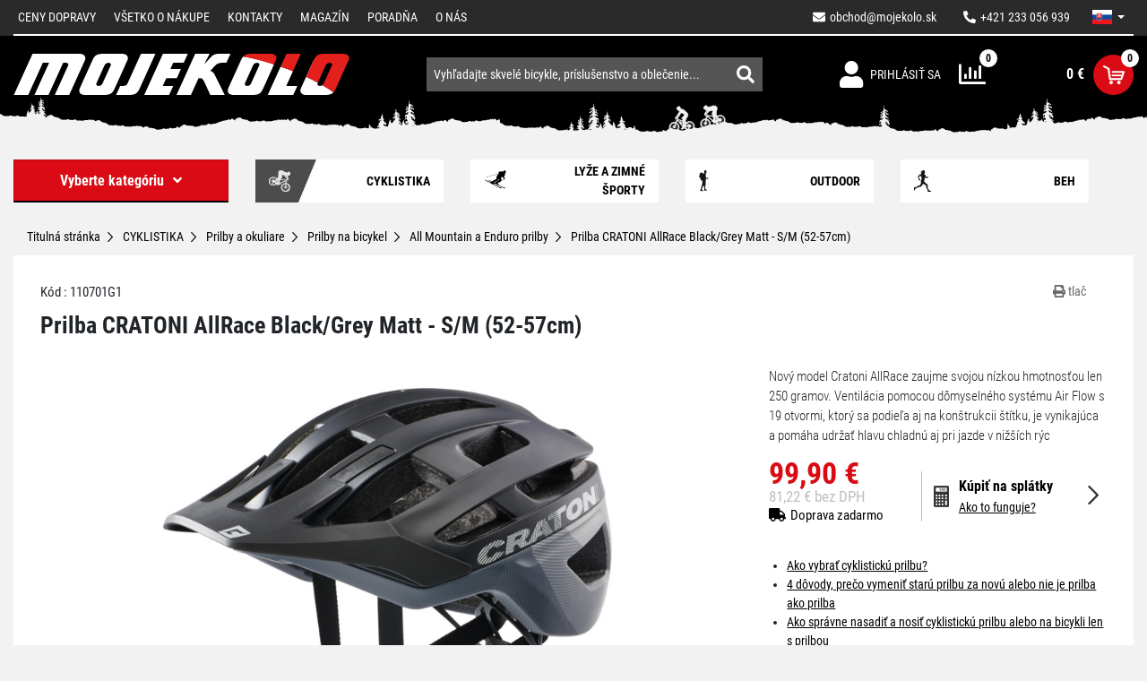

--- FILE ---
content_type: text/html; charset=UTF-8
request_url: https://www.mojekolo.sk/prilba-cratoni-allrace-black-grey-matt-s-m-52-57cm/
body_size: 30251
content:
<!DOCTYPE html>
<html lang="sk">
    <head>
        <meta http-equiv="Content-Type" content="text/html; charset=utf-8">
        <meta name="viewport" content="width=device-width, initial-scale=1, shrink-to-fit=no">
        <meta name="robots" content="index,follow" />
        <link rel="canonical" href="https://www.mojekolo.sk/prilba-cratoni-allrace-black-grey-matt-s-m-52-57cm/" />
        <meta name="Rating" content="general" />

                    <meta name="facebook-domain-verification" content="qvrbk5c5nrrtnmb6m4b0dmo866tupc" />
        <meta name="seznam-wmt" content="9y7cZFo3BraYCs4JGRDpbFt8WY7odxdZ" />
                    <meta name="description" content="Nový model Cratoni AllRace zaujme svojou nízkou hmotnosťou len 250 gramov. Ventilácia pomocou dômyselného systému Air Flow s 19 otvormi, ktorý sa podieľ..." />
            <meta name="keywords" content="bicykle, horské bicykle, elektrické bicykle, kolobežky, cyklistické doplnky, bicykel, shimano" />
        
            <meta property="og:site_name" content="Mojekolo.sk" />
                <meta property="og:type" content="product" />
            <meta property="og:title" content="Prilba CRATONI AllRace Black/Grey Matt - S/M (52-57cm) | Mojekolo.sk" />
            <meta property="og:image" content="https://www.mojekolo.sk/api/utils/facebook-image?url=/upload/photo/468664/helma-cratoni-allrace-black-grey-matt_w1024.jpg" />
            <meta property="og:url" content="https://www.mojekolo.sk/prilba-cratoni-allrace-black-grey-matt-s-m-52-57cm/" />
            <meta property="og:description" content="Nový model Cratoni AllRace zaujme svojou nízkou hmotnosťou len 250 gramov. Ventilácia pomocou dômyselného systému Air Flow s 19 otvormi, ktorý sa podieľa aj na konštrukcii štítku, je vynikajúca a pomáha udržať hlavu chladnú aj pri jazde v nižších rýc" />
            <meta property="product:price:amount" content="99.9" />
            <meta property="product:price:currency" content="EUR" />
    
        <script>
    window.siteSettings = {
        domainId: 3,
        serverTime: "2026-01-28T07:49:15+01:00",
        anonymizedIp: "3.150.119.0",                    currencySymbol: "€",
            currencyRounding: "2",
            currencyMinorUnits: "100",
            currencyDecimalMark: ",",
                            homeCredit: {
                                apiKey: "8YNs4c1CsYuZlMpzT39q",
                apiBaseUrl: "https://api.homecredit.sk",
                productSetCode: "HCONL1072",
                language: "sk-SK",
                bezvaSplatkyUTMSource: "splatkyzanulu-sk",
                bezvaSplatkyProductSetCode: "COCMIXZD"
            },
            };
</script>

                        <link rel="stylesheet" href="/build/b2c/layout.562fbd7f.css">
            <link rel="stylesheet" href="/build/b2c/css/layout/vanilla-cookieconsent.57e15f50.css">
        
    <link rel="stylesheet" href="/build/b2c/js/product/product.95354f5e.css">

        <title>Prilba CRATONI AllRace Black/Grey Matt - S/M (52-57cm) | Mojekolo.sk</title>

            <link rel="icon" type="image/png" href="/build/b2c/images/favicon/favicon-32x32.png" sizes="32x32" />
    <link rel="icon" type="image/png" href="/build/b2c/images/favicon/favicon-96x96.png" sizes="96x96" />
    <link rel="icon" type="image/svg+xml" href="/build/b2c/images/favicon/favicon.svg" />
    <link rel="apple-touch-icon" sizes="180x180" href="/build/b2c/images/favicon/apple-touch-icon.png" />
    <link rel="manifest" href="/build/b2c/images/favicon/site.webmanifest" />
    <meta name="theme-color" content="#ffffff" />

        <script  src="/build/vanilla-cookieconsent/cookieconsent.js"></script>
        <script src="/build/runtime.3e4b70ca.js"></script><script src="/build/0.ec620f0c.js"></script><script src="/build/4.5c80bea7.js"></script><script src="/build/b2c/js/cookieconsent_load.5899bb9a.js"></script>

                
                    <!-- Google Tag Manager -->
            <script>
                (function (w, d, s, l, i) {
                    w[l] = w[l] || [];
                    w[l].push({'gtm.start': new Date().getTime(), event: 'gtm.js'});
                    var f = d.getElementsByTagName(s)[0], j = d.createElement(s), dl = l != 'dataLayer' ? '&l=' + l : '';
                    j.async = true;
                    j.src = 'https://sgtm.mojekolo.sk/gtm.js?id=' + i + dl;
                    f.parentNode.insertBefore(j, f);
                })(window, document, 'script', 'dataLayer', 'GTM-ML56CNW');</script>
            <!-- End Google Tag Manager -->
        
                            </head>

    <body>
                    <!-- Google Tag Manager (noscript) -->
            <noscript><iframe src="https://sgtm.mojekolo.sk/ns.html?id=GTM-ML56CNW"
                              height="0" width="0" style="display:none;visibility:hidden"></iframe></noscript>
            <!-- End Google Tag Manager (noscript) -->
        
        
        <!-- START CONTENT -->
            
    <section class="menu-top">
    <div class="container">
        <div class="row">
            <div class="col-12">
                <nav class="navbar navbar-dark menu-top__navbar overflow-collapse" id="menu-top__navbar">
                    <button class="navbar-toggler navbar-toggler--auto-collapsible menu-top__navbar-toggler" type="button" data-bs-toggle="collapse" data-bs-target="#navbarSupportedContent" aria-controls="navbarSupportedContent" aria-expanded="false" aria-label="Toggle navigation">
                        <span class="navbar-toggler-icon"></span>
                    </button>

                    <ul class="nav menu-top__right">
                        <li class="nav-item">
                            <a class="nav-link link menu-top__right-link" href="mailto:obchod@mojekolo.sk">
                                <i class="fa fa-envelope"></i><span class="ms-2 menu-top__right-email">obchod@mojekolo.sk</span>
                            </a>
                        </li>
                        <li class="nav-item">
                            <a class="nav-link link menu-top__right-link"  href="tel:+421233056939">
                                <i class="fa fa-phone fa-rotate-90"></i><span class="ms-2">+421 233 056 939</span>
                            </a>
                        </li>
                        
                                    <li class="nav-item dropdown menu-dropdown menu-dropdown--language">
                                            <a class="nav-link dropdown-toggle menu-dropdown__btn menu-language-switch" href="#"
           id="lang-dropdown" role="button" data-bs-toggle="dropdown" aria-expanded="false">
                        <span class="menu-language-switch__language--icon" lang="sk"></span>
        </a>
        <ul class="dropdown-menu menu-dropdown__menu" aria-labelledby="lang-dropdown">
                            <li>
                    <a class="dropdown-item menu-dropdown__menu-item" href="/?lang=cs">
                        <span class="menu-language-switch__language--icon" lang="cs"></span>
                    </a>
                </li>
                            <li>
                    <a class="dropdown-item menu-dropdown__menu-item" href="/?lang=sk">
                        <span class="menu-language-switch__language--icon" lang="sk"></span>
                    </a>
                </li>
                    </ul>
    
                                </li>
                                                </ul>
                    <div class="collapse navbar-collapse menu-top__links" id="navbarSupportedContent">
                        <ul class="navbar-nav me-auto menu-top__left-navbar-nav">
                                    <li class="nav-item">
                <a href="/ceny-dopravy/" title="Ceny dopravy" class="nav-link">
                    Ceny dopravy
                </a>
            </li>
                                        <li class="nav-item">
                <a href="/vsetko-o-nakupe/" title="Všetko o nákupe" class="nav-link">
                    Všetko o nákupe
                </a>
            </li>
                                                                                                    <li class="nav-item">
                <a href="/kontakty/" title="Kontakty" class="nav-link">
                    Kontakty
                </a>
            </li>
                                        <li class="nav-item">
                <a href="/magazin/" title="Magazín" class="nav-link">
                    Magazín
                </a>
            </li>
                                        <li class="nav-item">
                <a href="/poradna/" title="Poradňa" class="nav-link">
                    Poradňa
                </a>
            </li>
                                                            <li class="nav-item">
                <a href="/o-nas/" title="O nás" class="nav-link">
                    O nás
                </a>
            </li>
            </ul>
                    </div>
                </nav>
            </div>
        </div>
    </div>
</section>

    <!-- START TOP SEARCH ROW -->
    <section class="header">
    <div class="container">
        <div class="header__row d-flex justify-content-between align-items-center flex-wrap">
                            <a href="/" class="header__logo" title="Prejsť na hlavnú stránku">
                    <img class="header__logo-img" src="/build/b2c/images/layout/logo.svg" data-image-width="361" data-image-height="190" alt="Prejsť na hlavnú stránku">
                </a>
            
                            <nav class="navbar navbar-expand header__right">
                    <ul class="navbar-nav">
                        
                                

                        <li class="nav-item header__right-item dropdown menu-dropdown menu-dropdown--user">
                                <a href="/user/login/" class="header__right-link" title="">
                    <span class="header__right-icon icon icon-login"></span>
            <span class="header__right-text">Prihlásiť sa</span>
            </a>
                        </li>
                        <li class="nav-item header__right-item">
                            <div class="compare-header-icon">
    <a href="/compare/" class="compare-header-icon__link" title="Porovnávanie produktov">
        <span class="compare-header-icon__icon">
            <span class="compare-header-icon__count-box">
                <span class="compare-header-icon__count">0</span>
            </span>
        </span>
    </a>
</div>
                        </li>
                        <li class="nav-item header__right-item">
                            <div class="cart-info">
    <a href="/cart/" class="header__right-link justify-content-end" title="Detail košíka">
        <span id="cart-info_cartPrice__price" class="cart-info__price">0 €</span>
        <span class="cart-info__icon d-flex align-items-center justify-content-center">
            <span class="cart-info__count">
                    <span class="cart-info__count-item d-flex align-items-center justify-content-center w-100 h-100 cart-count cart-count--zero">0</span>
            </span>
            <i class="icon2 icon-cart"></i>
        </span>
    </a>
</div>
                        </li>
                    </ul>
                </nav>
            
                            <!-- START SEARCH ALL FORM -->
                    <div id="search-bar" class="search-bar">
        <form name="index_search" method="post" action="/search/" class="search-bar__form">
                        <div class="search-bar__text-container">
                <input type="text" id="index_search_search_text" name="index_search[search_text]" class="search-bar__text form-control" autocomplete="off" spellcheck="false" placeholder="Vyhľadajte skvelé bicykle, príslušenstvo a oblečenie..." />
                <div id="search-result__select" class="search-results" data-no-result-found-message="Nenašli sa žiadne výsledky">
                    <br/>
                </div>
            </div>
            <div class="search-bar__link-container">
                <button type="submit" class="btn search-bar__link"><i class="fas fa-search"></i></button>
            </div>
        <input type="hidden" id="index_search__token" name="index_search[_token]" value="ee0a95f43bcc68e50ed51f8cdf.mW9OMQYtgYStjmntqcXvSMG9MkUWDgHxO3vwP74sKJ8.9ys2YX5s09WdvBGXxaefAZHRZSRVPEubQhSbUYZLbtWqOx97Yx_56vTmAg" /></form>
    </div>
                <!-- END SEARCH ALL FORM -->
            
        </div>
    </div>
</section>
    <!-- END TOP SEARCH ROW -->

        <div class="container">
        <div class="row">
            <div class="main_content__main_column main_content__main_column--full col-md-12">
                <!-- [ MAIN BODY CONTENT ] -->
                                                    
                <!-- START MAIN CONTENT -->
                    <div class="navbar add-to-cart-navbar overflow-collapse visibility-controller visibility-controller--hidden"
     id="add-to-cart-navbar" data-visibility-controller-hide-when-any=".menu-top, .header, .add-to-cart-navbar-blocker">
    <button class="navbar-toggler navbar-toggler--auto-collapsible collapsed add-to-cart-navbar__navigation-toggler"
            type="button" data-bs-toggle="collapse" data-bs-target="#add-to-cart-navbar-navigation"
            aria-controls="add-to-cart-navbar-navigation" aria-expanded="false" aria-label="Toggle navigation">
        <span class="navbar-toggler-icon"></span>
    </button>

    <div class="navbar-collapse collapse add-to-cart-navbar__navigation" id="add-to-cart-navbar-navigation">
        <ul class="nav product-detail-navigation">
            <li class="nav-item">
            <a href="#menu-top__navbar" class="nav-link product-detail-navigation__link scroll-to">
                <span class="fas fa-home product-detail-navigation__icon"></span>
            </a>
        </li>
        <li class="nav-item"><a href="#product-description" title="Popis produktu" class="nav-link product-detail-navigation__link scroll-to">Popis produktu</a></li>
    <li class="nav-item"><a href="#product-specification" title="Technická špecifikácia" class="nav-link product-detail-navigation__link scroll-to">Technická špecifikácia</a></li>
                    <li class="nav-item">
            <a href="#recommended-products" title="Odporúčame" class="nav-link product-detail-navigation__link scroll-to">Odporúčame</a>
        </li>
        <li class="nav-item"><a href="#product-discussion" title="Dotazy" class="nav-link product-detail-navigation__link scroll-to">Dotazy </a></li>
    <li class="nav-item"><a href="#product-rating" title="Recenzie" class="nav-link product-detail-navigation__link scroll-to">Recenzie </a></li>
    </ul>
    </div>

    <div class="add-to-cart-navbar__buy-box">
        
            <picture>
                                                <source type="image/avif" srcset="/upload/photo/468664/helma-cratoni-allrace-black-grey-matt_w100.avif?v=197501" width="100"
                        height="75">
                                        <img src="/upload/photo/468664/helma-cratoni-allrace-black-grey-matt_w300.jpg?v=197501" alt="Helma CRATONI AllRace Black/Grey Matt" class="add-to-cart-navbar__product-photo" width="300"
                 height="225" loading="lazy">
            </picture>

        <div class="add-to-cart-navbar__product-info">
            <div class="add-to-cart-navbar__product-name">
                Prilba CRATONI AllRace Black/Grey Matt - S/M (52-57cm)
            </div>
            <div class="add-to-cart-navbar__product-price">
                
                                99,90 €
            </div>
        </div>

                    

                        

                    <button class="btn-add-to-cart btn-add-to-cart--without-text btn add-to-cart-navbar__buy-button d-sm-none add-to-cart"
                            title="Pridať do košíka"
                            data-product="468665"
                            data-buy="468665"
                            data-count="1"
                    ></button>

                    <button class="btn-add-to-cart btn add-to-cart-navbar__buy-button d-none d-sm-block add-to-cart"
                            title="Pridať do košíka"
                            data-product="468665"
                            data-buy="468665"
                            data-count="1"
                    >
                        Pridať do košíka
                    </button>
                            </div>
</div>

    <div id="fb-root"></div>
    <div class="main_content__main_column__header">
    <div class="row">
        <div class="menu-category col-lg-3">
                

    
<nav class="main-menu navbar ">
    <button class="main-menu__navbar-toggler navbar-toggler flex-fill" type="button" data-bs-toggle="collapse" data-bs-target="#main-menu" aria-controls="main-menu" aria-expanded="false">
        <span>Vyberte kategóriu</span><span class="icon icon-angle-down ms-3"></span>
    </button>
    <div class="collapse navbar-collapse" id="main-menu">
        <ul class="main-menu leftMenu nav flex-column flex-fill">
                        <li class="leftMenu__item">
            <a href="/cyklistika/" title="CYKLISTIKA">
                <span class="d-flex align-items-center">
                                                                        <i class="fas fa-plus openTreeList"></i>
                                                                <span class="leftMenu__item__linkText">CYKLISTIKA</span>
                </span>
            </a>
                            <ul class="leftMenu__subMenu">
                        <li class="leftMenu__item">
            <a href="/cyklistika/bicykle/" title="Bicykle">
                <span class="d-flex align-items-center">
                                                                        <i class="fas fa-plus openTreeList"></i>
                                                                <span class="leftMenu__item__linkText">Bicykle</span>
                </span>
            </a>
                            <ul class="leftMenu__subMenu">
                        <li class="leftMenu__item">
            <a href="/cyklistika/bicykle/horske-bicykle/" title="Horské bicykle">
                <span class="d-flex align-items-center">
                                                                        <i class="fas fa-plus openTreeList"></i>
                                                                <span class="leftMenu__item__linkText">Horské bicykle</span>
                </span>
            </a>
                            <ul class="leftMenu__subMenu">
                        <li class="leftMenu__item">
            <a href="/cyklistika/bicykle/horske-bicykle/horske-bicykle-29/" title="Horské bicykle 29">
                <span class="d-flex align-items-center">
                                            <i class="openTreeList">&nbsp;</i>
                                        <span class="leftMenu__item__linkText">Horské bicykle 29</span>
                </span>
            </a>
                    </li>
                    <li class="leftMenu__item">
            <a href="/cyklistika/bicykle/horske-bicykle/horske-bicykle-27-5/" title="Horské bicykle 27.5">
                <span class="d-flex align-items-center">
                                            <i class="openTreeList">&nbsp;</i>
                                        <span class="leftMenu__item__linkText">Horské bicykle 27.5</span>
                </span>
            </a>
                    </li>
                    <li class="leftMenu__item">
            <a href="/cyklistika/bicykle/horske-bicykle/horske-bicykle-26/" title="Horské bicykle 26">
                <span class="d-flex align-items-center">
                                            <i class="openTreeList">&nbsp;</i>
                                        <span class="leftMenu__item__linkText">Horské bicykle 26</span>
                </span>
            </a>
                    </li>
                    <li class="leftMenu__item">
            <a href="/cyklistika/bicykle/horske-bicykle/damske-horske-bicykle/" title="Dámske horské bicykle">
                <span class="d-flex align-items-center">
                                            <i class="openTreeList">&nbsp;</i>
                                        <span class="leftMenu__item__linkText">Dámske horské bicykle</span>
                </span>
            </a>
                    </li>
    </ul>
                    </li>
                    <li class="leftMenu__item">
            <a href="/cyklistika/bicykle/celoodpruzene-bicykle/" title="Celoodpružené bicykle">
                <span class="d-flex align-items-center">
                                                                        <i class="fas fa-plus openTreeList"></i>
                                                                <span class="leftMenu__item__linkText">Celoodpružené bicykle</span>
                </span>
            </a>
                            <ul class="leftMenu__subMenu">
                        <li class="leftMenu__item">
            <a href="/cyklistika/bicykle/celoodpruzene-bicykle/celoodpruzene-bicykle-29/" title="Celoodpružené bicykle 29">
                <span class="d-flex align-items-center">
                                            <i class="openTreeList">&nbsp;</i>
                                        <span class="leftMenu__item__linkText">Celoodpružené bicykle 29</span>
                </span>
            </a>
                    </li>
                    <li class="leftMenu__item">
            <a href="/cyklistika/bicykle/celoodpruzene-bicykle/celoodpruzene-bicykle-27-5/" title="Celoodpružené bicykle 27.5">
                <span class="d-flex align-items-center">
                                            <i class="openTreeList">&nbsp;</i>
                                        <span class="leftMenu__item__linkText">Celoodpružené bicykle 27.5</span>
                </span>
            </a>
                    </li>
                    <li class="leftMenu__item">
            <a href="/cyklistika/bicykle/celoodpruzene-bicykle/damske-celoodpruzene-bicykle/" title="Dámske celoodpružené bicykle">
                <span class="d-flex align-items-center">
                                            <i class="openTreeList">&nbsp;</i>
                                        <span class="leftMenu__item__linkText">Dámske celoodpružené bicykle</span>
                </span>
            </a>
                    </li>
    </ul>
                    </li>
                    <li class="leftMenu__item">
            <a href="/cyklistika/bicykle/cestne-bicykle/" title="Cestné bicykle">
                <span class="d-flex align-items-center">
                                                                        <i class="fas fa-plus openTreeList"></i>
                                                                <span class="leftMenu__item__linkText">Cestné bicykle</span>
                </span>
            </a>
                            <ul class="leftMenu__subMenu">
                        <li class="leftMenu__item">
            <a href="/cyklistika/bicykle/cestne-bicykle/cestne-bicykle/" title="Cestné bicykle">
                <span class="d-flex align-items-center">
                                            <i class="openTreeList">&nbsp;</i>
                                        <span class="leftMenu__item__linkText">Cestné bicykle</span>
                </span>
            </a>
                    </li>
                    <li class="leftMenu__item">
            <a href="/cyklistika/bicykle/cestne-bicykle/fitness-bicykle/" title="Fitness bicykle">
                <span class="d-flex align-items-center">
                                            <i class="openTreeList">&nbsp;</i>
                                        <span class="leftMenu__item__linkText">Fitness bicykle</span>
                </span>
            </a>
                    </li>
                    <li class="leftMenu__item">
            <a href="/cyklistika/bicykle/cestne-bicykle/casovkarske-a-drahove-bicykle/" title="Časovkárske a dráhové bicykle">
                <span class="d-flex align-items-center">
                                            <i class="openTreeList">&nbsp;</i>
                                        <span class="leftMenu__item__linkText">Časovkárske a dráhové bicykle</span>
                </span>
            </a>
                    </li>
                    <li class="leftMenu__item">
            <a href="/cyklistika/bicykle/cestne-bicykle/damske-cestne-a-fitness-bicykle/" title="Dámske cestné a fitness bicykle">
                <span class="d-flex align-items-center">
                                            <i class="openTreeList">&nbsp;</i>
                                        <span class="leftMenu__item__linkText">Dámske cestné a fitness bicykle</span>
                </span>
            </a>
                    </li>
    </ul>
                    </li>
                    <li class="leftMenu__item">
            <a href="/cyklistika/bicykle/gravel-a-cyklokrosove-bicykle/" title="Gravel a cyklokrosové bicykle">
                <span class="d-flex align-items-center">
                                            <i class="openTreeList">&nbsp;</i>
                                        <span class="leftMenu__item__linkText">Gravel a cyklokrosové bicykle</span>
                </span>
            </a>
                    </li>
                    <li class="leftMenu__item">
            <a href="/cyklistika/bicykle/damske-bicykle/" title="Dámske bicykle">
                <span class="d-flex align-items-center">
                                                                        <i class="fas fa-plus openTreeList"></i>
                                                                <span class="leftMenu__item__linkText">Dámske bicykle</span>
                </span>
            </a>
                            <ul class="leftMenu__subMenu">
                        <li class="leftMenu__item">
            <a href="/cyklistika/bicykle/damske-bicykle/damske-horske-bicykle/" title="Dámske horské bicykle">
                <span class="d-flex align-items-center">
                                            <i class="openTreeList">&nbsp;</i>
                                        <span class="leftMenu__item__linkText">Dámske horské bicykle</span>
                </span>
            </a>
                    </li>
                    <li class="leftMenu__item">
            <a href="/cyklistika/bicykle/damske-bicykle/damske-celoodpruzene-bicykle/" title="Dámske celoodpružené bicykle">
                <span class="d-flex align-items-center">
                                            <i class="openTreeList">&nbsp;</i>
                                        <span class="leftMenu__item__linkText">Dámske celoodpružené bicykle</span>
                </span>
            </a>
                    </li>
                    <li class="leftMenu__item">
            <a href="/cyklistika/bicykle/damske-bicykle/damske-crossove-a-trekingove-bicykle/" title="Dámske crossové a trekingové bicykle">
                <span class="d-flex align-items-center">
                                            <i class="openTreeList">&nbsp;</i>
                                        <span class="leftMenu__item__linkText">Dámske crossové a trekingové bicykle</span>
                </span>
            </a>
                    </li>
                    <li class="leftMenu__item">
            <a href="/cyklistika/bicykle/damske-bicykle/damske-mestske-bicykle/" title="Dámske mestské bicykle">
                <span class="d-flex align-items-center">
                                            <i class="openTreeList">&nbsp;</i>
                                        <span class="leftMenu__item__linkText">Dámske mestské bicykle</span>
                </span>
            </a>
                    </li>
                    <li class="leftMenu__item">
            <a href="/cyklistika/bicykle/damske-bicykle/damske-cruiser-a-lifestyle-bicykle/" title="Dámske cruiser a lifestyle bicykle">
                <span class="d-flex align-items-center">
                                            <i class="openTreeList">&nbsp;</i>
                                        <span class="leftMenu__item__linkText">Dámske cruiser a lifestyle bicykle</span>
                </span>
            </a>
                    </li>
                    <li class="leftMenu__item">
            <a href="/cyklistika/bicykle/damske-bicykle/damske-cestne-a-fitness-bicykle/" title="Dámske cestné a fitness bicykle">
                <span class="d-flex align-items-center">
                                            <i class="openTreeList">&nbsp;</i>
                                        <span class="leftMenu__item__linkText">Dámske cestné a fitness bicykle</span>
                </span>
            </a>
                    </li>
    </ul>
                    </li>
                    <li class="leftMenu__item">
            <a href="/cyklistika/bicykle/detske-bicykle-a-odrazadla/" title="Detské bicykle a odrážadlá">
                <span class="d-flex align-items-center">
                                                                        <i class="fas fa-plus openTreeList"></i>
                                                                <span class="leftMenu__item__linkText">Detské bicykle a odrážadlá</span>
                </span>
            </a>
                            <ul class="leftMenu__subMenu">
                        <li class="leftMenu__item">
            <a href="/cyklistika/bicykle/detske-bicykle-a-odrazadla/detske-odrazadla-od-2-rokov/" title="Detské odrážadlá od 2 rokov">
                <span class="d-flex align-items-center">
                                            <i class="openTreeList">&nbsp;</i>
                                        <span class="leftMenu__item__linkText">Detské odrážadlá od 2 rokov</span>
                </span>
            </a>
                    </li>
                    <li class="leftMenu__item">
            <a href="/cyklistika/bicykle/detske-bicykle-a-odrazadla/detske-bicykle-12/" title="Detské bicykle 12&quot;">
                <span class="d-flex align-items-center">
                                            <i class="openTreeList">&nbsp;</i>
                                        <span class="leftMenu__item__linkText">Detské bicykle 12&quot;</span>
                </span>
            </a>
                    </li>
                    <li class="leftMenu__item">
            <a href="/cyklistika/bicykle/detske-bicykle-a-odrazadla/detske-bicykle-14/" title="Detské bicykle 14&quot;">
                <span class="d-flex align-items-center">
                                            <i class="openTreeList">&nbsp;</i>
                                        <span class="leftMenu__item__linkText">Detské bicykle 14&quot;</span>
                </span>
            </a>
                    </li>
                    <li class="leftMenu__item">
            <a href="/cyklistika/bicykle/detske-bicykle-a-odrazadla/detske-bicykle-16/" title="Detské bicykle 16&quot;">
                <span class="d-flex align-items-center">
                                            <i class="openTreeList">&nbsp;</i>
                                        <span class="leftMenu__item__linkText">Detské bicykle 16&quot;</span>
                </span>
            </a>
                    </li>
                    <li class="leftMenu__item">
            <a href="/cyklistika/bicykle/detske-bicykle-a-odrazadla/detske-bicykle-20/" title="Detské bicykle 20&quot;">
                <span class="d-flex align-items-center">
                                            <i class="openTreeList">&nbsp;</i>
                                        <span class="leftMenu__item__linkText">Detské bicykle 20&quot;</span>
                </span>
            </a>
                    </li>
                    <li class="leftMenu__item">
            <a href="/cyklistika/bicykle/detske-bicykle-a-odrazadla/detske-bicykle-24/" title="Detské bicykle 24&quot;">
                <span class="d-flex align-items-center">
                                            <i class="openTreeList">&nbsp;</i>
                                        <span class="leftMenu__item__linkText">Detské bicykle 24&quot;</span>
                </span>
            </a>
                    </li>
                    <li class="leftMenu__item">
            <a href="/cyklistika/bicykle/detske-bicykle-a-odrazadla/detske-bicykle-26/" title="Detské bicykle 26&quot;">
                <span class="d-flex align-items-center">
                                            <i class="openTreeList">&nbsp;</i>
                                        <span class="leftMenu__item__linkText">Detské bicykle 26&quot;</span>
                </span>
            </a>
                    </li>
                    <li class="leftMenu__item">
            <a href="/cyklistika/bicykle/detske-bicykle-a-odrazadla/detske-bicykle-27-5/" title="Detské bicykle 27.5&quot;">
                <span class="d-flex align-items-center">
                                            <i class="openTreeList">&nbsp;</i>
                                        <span class="leftMenu__item__linkText">Detské bicykle 27.5&quot;</span>
                </span>
            </a>
                    </li>
                    <li class="leftMenu__item">
            <a href="/cyklistika/bicykle/detske-bicykle-a-odrazadla/detske-bicykle-29/" title="Detské bicykle 29&quot;">
                <span class="d-flex align-items-center">
                                            <i class="openTreeList">&nbsp;</i>
                                        <span class="leftMenu__item__linkText">Detské bicykle 29&quot;</span>
                </span>
            </a>
                    </li>
                    <li class="leftMenu__item">
            <a href="/cyklistika/bicykle/detske-bicykle-a-odrazadla/doplnky-detskych-bicyklov/" title="Doplnky detských bicyklov">
                <span class="d-flex align-items-center">
                                            <i class="openTreeList">&nbsp;</i>
                                        <span class="leftMenu__item__linkText">Doplnky detských bicyklov</span>
                </span>
            </a>
                    </li>
    </ul>
                    </li>
                    <li class="leftMenu__item">
            <a href="/cyklistika/bicykle/crossove-a-trekingove-bicykle/" title="Crossové a trekingové bicykle">
                <span class="d-flex align-items-center">
                                                                        <i class="fas fa-plus openTreeList"></i>
                                                                <span class="leftMenu__item__linkText">Crossové a trekingové bicykle</span>
                </span>
            </a>
                            <ul class="leftMenu__subMenu">
                        <li class="leftMenu__item">
            <a href="/cyklistika/bicykle/crossove-a-trekingove-bicykle/panske-bicykle/" title="Pánske bicykle">
                <span class="d-flex align-items-center">
                                            <i class="openTreeList">&nbsp;</i>
                                        <span class="leftMenu__item__linkText">Pánske bicykle</span>
                </span>
            </a>
                    </li>
                    <li class="leftMenu__item">
            <a href="/cyklistika/bicykle/crossove-a-trekingove-bicykle/damske-bicykle/" title="Dámske bicykle">
                <span class="d-flex align-items-center">
                                            <i class="openTreeList">&nbsp;</i>
                                        <span class="leftMenu__item__linkText">Dámske bicykle</span>
                </span>
            </a>
                    </li>
    </ul>
                    </li>
                    <li class="leftMenu__item">
            <a href="/cyklistika/bicykle/mestske-bicykle/" title="Mestské bicykle">
                <span class="d-flex align-items-center">
                                            <i class="openTreeList">&nbsp;</i>
                                        <span class="leftMenu__item__linkText">Mestské bicykle</span>
                </span>
            </a>
                    </li>
                    <li class="leftMenu__item">
            <a href="/cyklistika/bicykle/cruiser-a-lifestyle-bicykle/" title="Cruiser a lifestyle bicykle">
                <span class="d-flex align-items-center">
                                                                        <i class="fas fa-plus openTreeList"></i>
                                                                <span class="leftMenu__item__linkText">Cruiser a lifestyle bicykle</span>
                </span>
            </a>
                            <ul class="leftMenu__subMenu">
                        <li class="leftMenu__item">
            <a href="/cyklistika/bicykle/cruiser-a-lifestyle-bicykle/damske-bicykle/" title="Dámske bicykle">
                <span class="d-flex align-items-center">
                                            <i class="openTreeList">&nbsp;</i>
                                        <span class="leftMenu__item__linkText">Dámske bicykle</span>
                </span>
            </a>
                    </li>
    </ul>
                    </li>
                    <li class="leftMenu__item">
            <a href="/cyklistika/bicykle/bmx-dirt-bicykle/" title="BMX/DIRT bicykle">
                <span class="d-flex align-items-center">
                                            <i class="openTreeList">&nbsp;</i>
                                        <span class="leftMenu__item__linkText">BMX/DIRT bicykle</span>
                </span>
            </a>
                    </li>
    </ul>
                    </li>
                    <li class="leftMenu__item">
            <a href="/cyklistika/elektrobicykle/" title="Elektrobicykle">
                <span class="d-flex align-items-center">
                                                                        <i class="fas fa-plus openTreeList"></i>
                                                                <span class="leftMenu__item__linkText">Elektrobicykle</span>
                </span>
            </a>
                            <ul class="leftMenu__subMenu">
                        <li class="leftMenu__item">
            <a href="/cyklistika/elektrobicykle/horske-elektrobicykle/" title="Horské elektrobicykle">
                <span class="d-flex align-items-center">
                                                                        <i class="fas fa-plus openTreeList"></i>
                                                                <span class="leftMenu__item__linkText">Horské elektrobicykle</span>
                </span>
            </a>
                            <ul class="leftMenu__subMenu">
                        <li class="leftMenu__item">
            <a href="/cyklistika/elektrobicykle/horske-elektrobicykle/horske-elektrobicykle-29/" title="Horské elektrobicykle 29&quot;">
                <span class="d-flex align-items-center">
                                            <i class="openTreeList">&nbsp;</i>
                                        <span class="leftMenu__item__linkText">Horské elektrobicykle 29&quot;</span>
                </span>
            </a>
                    </li>
                    <li class="leftMenu__item">
            <a href="/cyklistika/elektrobicykle/horske-elektrobicykle/horske-elektrobicykle-27-5/" title="Horské elektrobicykle 27,5&quot;">
                <span class="d-flex align-items-center">
                                            <i class="openTreeList">&nbsp;</i>
                                        <span class="leftMenu__item__linkText">Horské elektrobicykle 27,5&quot;</span>
                </span>
            </a>
                    </li>
                    <li class="leftMenu__item">
            <a href="/cyklistika/elektrobicykle/horske-elektrobicykle/damske-horske-elektrobicykle/" title="Dámske horské elektrobicykle">
                <span class="d-flex align-items-center">
                                            <i class="openTreeList">&nbsp;</i>
                                        <span class="leftMenu__item__linkText">Dámske horské elektrobicykle</span>
                </span>
            </a>
                    </li>
                    <li class="leftMenu__item">
            <a href="/cyklistika/elektrobicykle/horske-elektrobicykle/horske-elektrobicykle-29-27-5/" title="Horské elektrobicykle 29/27,5+&quot;">
                <span class="d-flex align-items-center">
                                            <i class="openTreeList">&nbsp;</i>
                                        <span class="leftMenu__item__linkText">Horské elektrobicykle 29/27,5+&quot;</span>
                </span>
            </a>
                    </li>
    </ul>
                    </li>
                    <li class="leftMenu__item">
            <a href="/cyklistika/elektrobicykle/celoodpruzene-elektrobicykle/" title="Celoodpružené elektrobicykle">
                <span class="d-flex align-items-center">
                                                                        <i class="fas fa-plus openTreeList"></i>
                                                                <span class="leftMenu__item__linkText">Celoodpružené elektrobicykle</span>
                </span>
            </a>
                            <ul class="leftMenu__subMenu">
                        <li class="leftMenu__item">
            <a href="/cyklistika/elektrobicykle/celoodpruzene-elektrobicykle/celoodpruzene-elektrobicykle-29/" title="Celoodpružené elektrobicykle 29&quot;">
                <span class="d-flex align-items-center">
                                            <i class="openTreeList">&nbsp;</i>
                                        <span class="leftMenu__item__linkText">Celoodpružené elektrobicykle 29&quot;</span>
                </span>
            </a>
                    </li>
                    <li class="leftMenu__item">
            <a href="/cyklistika/elektrobicykle/celoodpruzene-elektrobicykle/celoodpruzene-elektrobicykle-27-5/" title="Celoodpružené elektrobicykle 27,5&quot;">
                <span class="d-flex align-items-center">
                                            <i class="openTreeList">&nbsp;</i>
                                        <span class="leftMenu__item__linkText">Celoodpružené elektrobicykle 27,5&quot;</span>
                </span>
            </a>
                    </li>
                    <li class="leftMenu__item">
            <a href="/cyklistika/elektrobicykle/celoodpruzene-elektrobicykle/celoodpruzene-elektrobicykle-29-27-5/" title="Celoodpružené elektrobicykle 29/27,5&quot;">
                <span class="d-flex align-items-center">
                                            <i class="openTreeList">&nbsp;</i>
                                        <span class="leftMenu__item__linkText">Celoodpružené elektrobicykle 29/27,5&quot;</span>
                </span>
            </a>
                    </li>
    </ul>
                    </li>
                    <li class="leftMenu__item">
            <a href="/cyklistika/elektrobicykle/crossove-a-trekingove-elektrobicykle/" title="Crossové a trekingové elektrobicykle">
                <span class="d-flex align-items-center">
                                                                        <i class="fas fa-plus openTreeList"></i>
                                                                <span class="leftMenu__item__linkText">Crossové a trekingové elektrobicykle</span>
                </span>
            </a>
                            <ul class="leftMenu__subMenu">
                        <li class="leftMenu__item">
            <a href="/cyklistika/elektrobicykle/crossove-a-trekingove-elektrobicykle/panske-crossove-elektrobicykle/" title="Pánske crossové elektrobicykle">
                <span class="d-flex align-items-center">
                                            <i class="openTreeList">&nbsp;</i>
                                        <span class="leftMenu__item__linkText">Pánske crossové elektrobicykle</span>
                </span>
            </a>
                    </li>
                    <li class="leftMenu__item">
            <a href="/cyklistika/elektrobicykle/crossove-a-trekingove-elektrobicykle/damske-crossove-elektrobicykle/" title="Dámske crossové elektrobicykle">
                <span class="d-flex align-items-center">
                                            <i class="openTreeList">&nbsp;</i>
                                        <span class="leftMenu__item__linkText">Dámske crossové elektrobicykle</span>
                </span>
            </a>
                    </li>
    </ul>
                    </li>
                    <li class="leftMenu__item">
            <a href="/cyklistika/elektrobicykle/cestne-a-fitness-elektrobicykle/" title="Cestné a fitness elektrobicykle">
                <span class="d-flex align-items-center">
                                            <i class="openTreeList">&nbsp;</i>
                                        <span class="leftMenu__item__linkText">Cestné a fitness elektrobicykle</span>
                </span>
            </a>
                    </li>
                    <li class="leftMenu__item">
            <a href="/cyklistika/elektrobicykle/damske-elektrobicykle/" title="Dámske elektrobicykle">
                <span class="d-flex align-items-center">
                                                                        <i class="fas fa-plus openTreeList"></i>
                                                                <span class="leftMenu__item__linkText">Dámske elektrobicykle</span>
                </span>
            </a>
                            <ul class="leftMenu__subMenu">
                        <li class="leftMenu__item">
            <a href="/cyklistika/elektrobicykle/damske-elektrobicykle/damske-horske-elektrobicykle/" title="Dámske horské elektrobicykle">
                <span class="d-flex align-items-center">
                                            <i class="openTreeList">&nbsp;</i>
                                        <span class="leftMenu__item__linkText">Dámske horské elektrobicykle</span>
                </span>
            </a>
                    </li>
                    <li class="leftMenu__item">
            <a href="/cyklistika/elektrobicykle/damske-elektrobicykle/damske-crossove-elektrobicykle/" title="Dámske crossové elektrobicykle">
                <span class="d-flex align-items-center">
                                            <i class="openTreeList">&nbsp;</i>
                                        <span class="leftMenu__item__linkText">Dámske crossové elektrobicykle</span>
                </span>
            </a>
                    </li>
    </ul>
                    </li>
                    <li class="leftMenu__item">
            <a href="/cyklistika/elektrobicykle/detske-elektrobicykle/" title="Detské elektrobicykle">
                <span class="d-flex align-items-center">
                                            <i class="openTreeList">&nbsp;</i>
                                        <span class="leftMenu__item__linkText">Detské elektrobicykle</span>
                </span>
            </a>
                    </li>
                    <li class="leftMenu__item">
            <a href="/cyklistika/elektrobicykle/gravel-elektrobicykle/" title="Gravel elektrobicykle">
                <span class="d-flex align-items-center">
                                            <i class="openTreeList">&nbsp;</i>
                                        <span class="leftMenu__item__linkText">Gravel elektrobicykle</span>
                </span>
            </a>
                    </li>
                    <li class="leftMenu__item">
            <a href="/cyklistika/elektrobicykle/mestske-elektrobicykle/" title="Mestské elektrobicykle">
                <span class="d-flex align-items-center">
                                            <i class="openTreeList">&nbsp;</i>
                                        <span class="leftMenu__item__linkText">Mestské elektrobicykle</span>
                </span>
            </a>
                    </li>
    </ul>
                    </li>
                    <li class="leftMenu__item">
            <a href="/cyklistika/kolobezky/" title="Kolobežky">
                <span class="d-flex align-items-center">
                                                                        <i class="fas fa-plus openTreeList"></i>
                                                                <span class="leftMenu__item__linkText">Kolobežky</span>
                </span>
            </a>
                            <ul class="leftMenu__subMenu">
                        <li class="leftMenu__item">
            <a href="/cyklistika/kolobezky/kolobezky-pre-dospelych/" title="Kolobežky pre dospelých">
                <span class="d-flex align-items-center">
                                            <i class="openTreeList">&nbsp;</i>
                                        <span class="leftMenu__item__linkText">Kolobežky pre dospelých</span>
                </span>
            </a>
                    </li>
                    <li class="leftMenu__item">
            <a href="/cyklistika/kolobezky/elektrokolobezky/" title="Elektrokolobežky">
                <span class="d-flex align-items-center">
                                            <i class="openTreeList">&nbsp;</i>
                                        <span class="leftMenu__item__linkText">Elektrokolobežky</span>
                </span>
            </a>
                    </li>
    </ul>
                    </li>
                    <li class="leftMenu__item">
            <a href="/cyklistika/komponenty/" title="Komponenty">
                <span class="d-flex align-items-center">
                                                                        <i class="fas fa-plus openTreeList"></i>
                                                                <span class="leftMenu__item__linkText">Komponenty</span>
                </span>
            </a>
                            <ul class="leftMenu__subMenu">
                        <li class="leftMenu__item">
            <a href="/cyklistika/komponenty/duse/" title="Duše">
                <span class="d-flex align-items-center">
                                                                        <i class="fas fa-plus openTreeList"></i>
                                                                <span class="leftMenu__item__linkText">Duše</span>
                </span>
            </a>
                            <ul class="leftMenu__subMenu">
                        <li class="leftMenu__item">
            <a href="/cyklistika/komponenty/duse/duse-mtb-29/" title="Duše MTB 29">
                <span class="d-flex align-items-center">
                                            <i class="openTreeList">&nbsp;</i>
                                        <span class="leftMenu__item__linkText">Duše MTB 29</span>
                </span>
            </a>
                    </li>
                    <li class="leftMenu__item">
            <a href="/cyklistika/komponenty/duse/duse-mtb-27-5/" title="Duše MTB 27,5">
                <span class="d-flex align-items-center">
                                            <i class="openTreeList">&nbsp;</i>
                                        <span class="leftMenu__item__linkText">Duše MTB 27,5</span>
                </span>
            </a>
                    </li>
                    <li class="leftMenu__item">
            <a href="/cyklistika/komponenty/duse/duse-mtb-26/" title="Duše MTB 26">
                <span class="d-flex align-items-center">
                                            <i class="openTreeList">&nbsp;</i>
                                        <span class="leftMenu__item__linkText">Duše MTB 26</span>
                </span>
            </a>
                    </li>
                    <li class="leftMenu__item">
            <a href="/cyklistika/komponenty/duse/duse-cross-treking/" title="Duše Cross/Treking">
                <span class="d-flex align-items-center">
                                            <i class="openTreeList">&nbsp;</i>
                                        <span class="leftMenu__item__linkText">Duše Cross/Treking</span>
                </span>
            </a>
                    </li>
                    <li class="leftMenu__item">
            <a href="/cyklistika/komponenty/duse/duse-cestne/" title="Duše cestné">
                <span class="d-flex align-items-center">
                                            <i class="openTreeList">&nbsp;</i>
                                        <span class="leftMenu__item__linkText">Duše cestné</span>
                </span>
            </a>
                    </li>
                    <li class="leftMenu__item">
            <a href="/cyklistika/komponenty/duse/duse-na-detske-bicykle/" title="Duše na detské bicykle">
                <span class="d-flex align-items-center">
                                            <i class="openTreeList">&nbsp;</i>
                                        <span class="leftMenu__item__linkText">Duše na detské bicykle</span>
                </span>
            </a>
                    </li>
                    <li class="leftMenu__item">
            <a href="/cyklistika/komponenty/duse/pasky-do-rafikov/" title="Pásky do ráfikov">
                <span class="d-flex align-items-center">
                                            <i class="openTreeList">&nbsp;</i>
                                        <span class="leftMenu__item__linkText">Pásky do ráfikov</span>
                </span>
            </a>
                    </li>
                    <li class="leftMenu__item">
            <a href="/cyklistika/komponenty/duse/ventilky-ciapocky-a-redukcie/" title="Ventilky, čiapočky a redukcie">
                <span class="d-flex align-items-center">
                                            <i class="openTreeList">&nbsp;</i>
                                        <span class="leftMenu__item__linkText">Ventilky, čiapočky a redukcie</span>
                </span>
            </a>
                    </li>
    </ul>
                    </li>
                    <li class="leftMenu__item">
            <a href="/cyklistika/komponenty/elektrobicykle-komponenty/" title="Elektrobicykle komponenty">
                <span class="d-flex align-items-center">
                                                                        <i class="fas fa-plus openTreeList"></i>
                                                                <span class="leftMenu__item__linkText">Elektrobicykle komponenty</span>
                </span>
            </a>
                            <ul class="leftMenu__subMenu">
                        <li class="leftMenu__item">
            <a href="/cyklistika/komponenty/elektrobicykle-komponenty/kryty-kable-prislusenstvo/" title="Kryty, káble, príslušenstvo">
                <span class="d-flex align-items-center">
                                            <i class="openTreeList">&nbsp;</i>
                                        <span class="leftMenu__item__linkText">Kryty, káble, príslušenstvo</span>
                </span>
            </a>
                    </li>
                    <li class="leftMenu__item">
            <a href="/cyklistika/komponenty/elektrobicykle-komponenty/nabijacky/" title="Nabíjačky">
                <span class="d-flex align-items-center">
                                            <i class="openTreeList">&nbsp;</i>
                                        <span class="leftMenu__item__linkText">Nabíjačky</span>
                </span>
            </a>
                    </li>
                    <li class="leftMenu__item">
            <a href="/cyklistika/komponenty/elektrobicykle-komponenty/ovladace-tlacidla/" title="Ovládače, tlačidlá">
                <span class="d-flex align-items-center">
                                            <i class="openTreeList">&nbsp;</i>
                                        <span class="leftMenu__item__linkText">Ovládače, tlačidlá</span>
                </span>
            </a>
                    </li>
                    <li class="leftMenu__item">
            <a href="/cyklistika/komponenty/elektrobicykle-komponenty/displeje/" title="Displeje">
                <span class="d-flex align-items-center">
                                            <i class="openTreeList">&nbsp;</i>
                                        <span class="leftMenu__item__linkText">Displeje</span>
                </span>
            </a>
                    </li>
                    <li class="leftMenu__item">
            <a href="/cyklistika/komponenty/elektrobicykle-komponenty/pastorky/" title="Pastorky">
                <span class="d-flex align-items-center">
                                            <i class="openTreeList">&nbsp;</i>
                                        <span class="leftMenu__item__linkText">Pastorky</span>
                </span>
            </a>
                    </li>
                    <li class="leftMenu__item">
            <a href="/cyklistika/komponenty/elektrobicykle-komponenty/zamky-kluce/" title="Zámky, kľúče">
                <span class="d-flex align-items-center">
                                            <i class="openTreeList">&nbsp;</i>
                                        <span class="leftMenu__item__linkText">Zámky, kľúče</span>
                </span>
            </a>
                    </li>
                    <li class="leftMenu__item">
            <a href="/cyklistika/komponenty/elektrobicykle-komponenty/baterie/" title="Batérie">
                <span class="d-flex align-items-center">
                                            <i class="openTreeList">&nbsp;</i>
                                        <span class="leftMenu__item__linkText">Batérie</span>
                </span>
            </a>
                    </li>
                    <li class="leftMenu__item">
            <a href="/cyklistika/komponenty/elektrobicykle-komponenty/motory/" title="Motory">
                <span class="d-flex align-items-center">
                                            <i class="openTreeList">&nbsp;</i>
                                        <span class="leftMenu__item__linkText">Motory</span>
                </span>
            </a>
                    </li>
                    <li class="leftMenu__item">
            <a href="/cyklistika/komponenty/elektrobicykle-komponenty/svetla-pre-elektrobicykle/" title="Svetlá pre elektrobicykle">
                <span class="d-flex align-items-center">
                                            <i class="openTreeList">&nbsp;</i>
                                        <span class="leftMenu__item__linkText">Svetlá pre elektrobicykle</span>
                </span>
            </a>
                    </li>
                    <li class="leftMenu__item">
            <a href="/cyklistika/komponenty/elektrobicykle-komponenty/retaze-pre-elektrobicykle/" title="Reťaze pre elektrobicykle">
                <span class="d-flex align-items-center">
                                            <i class="openTreeList">&nbsp;</i>
                                        <span class="leftMenu__item__linkText">Reťaze pre elektrobicykle</span>
                </span>
            </a>
                    </li>
                    <li class="leftMenu__item">
            <a href="/cyklistika/komponenty/elektrobicykle-komponenty/kluky/" title="Kľuky">
                <span class="d-flex align-items-center">
                                            <i class="openTreeList">&nbsp;</i>
                                        <span class="leftMenu__item__linkText">Kľuky</span>
                </span>
            </a>
                    </li>
                    <li class="leftMenu__item">
            <a href="/cyklistika/komponenty/elektrobicykle-komponenty/sks-compit/" title="SKS Compit">
                <span class="d-flex align-items-center">
                                            <i class="openTreeList">&nbsp;</i>
                                        <span class="leftMenu__item__linkText">SKS Compit</span>
                </span>
            </a>
                    </li>
    </ul>
                    </li>
                    <li class="leftMenu__item">
            <a href="/cyklistika/komponenty/bezdusovy-system/" title="Bezdúšový systém">
                <span class="d-flex align-items-center">
                                                                        <i class="fas fa-plus openTreeList"></i>
                                                                <span class="leftMenu__item__linkText">Bezdúšový systém</span>
                </span>
            </a>
                            <ul class="leftMenu__subMenu">
                        <li class="leftMenu__item">
            <a href="/cyklistika/komponenty/bezdusovy-system/tmely/" title="Tmely">
                <span class="d-flex align-items-center">
                                            <i class="openTreeList">&nbsp;</i>
                                        <span class="leftMenu__item__linkText">Tmely</span>
                </span>
            </a>
                    </li>
                    <li class="leftMenu__item">
            <a href="/cyklistika/komponenty/bezdusovy-system/bezdusove-pasky/" title="Bezdúšové pásky">
                <span class="d-flex align-items-center">
                                            <i class="openTreeList">&nbsp;</i>
                                        <span class="leftMenu__item__linkText">Bezdúšové pásky</span>
                </span>
            </a>
                    </li>
                    <li class="leftMenu__item">
            <a href="/cyklistika/komponenty/bezdusovy-system/bezdusove-sady/" title="Bezdúšové sady">
                <span class="d-flex align-items-center">
                                            <i class="openTreeList">&nbsp;</i>
                                        <span class="leftMenu__item__linkText">Bezdúšové sady</span>
                </span>
            </a>
                    </li>
                    <li class="leftMenu__item">
            <a href="/cyklistika/komponenty/bezdusovy-system/bezdusove-ventilky/" title="Bezdúšové ventilky">
                <span class="d-flex align-items-center">
                                            <i class="openTreeList">&nbsp;</i>
                                        <span class="leftMenu__item__linkText">Bezdúšové ventilky</span>
                </span>
            </a>
                    </li>
                    <li class="leftMenu__item">
            <a href="/cyklistika/komponenty/bezdusovy-system/oprava-bezdusovych-plastov/" title="Oprava bezdušových plášťov">
                <span class="d-flex align-items-center">
                                            <i class="openTreeList">&nbsp;</i>
                                        <span class="leftMenu__item__linkText">Oprava bezdušových plášťov</span>
                </span>
            </a>
                    </li>
                    <li class="leftMenu__item">
            <a href="/cyklistika/komponenty/bezdusovy-system/vlozky-do-rafiku/" title="Vložky do ráfiku">
                <span class="d-flex align-items-center">
                                            <i class="openTreeList">&nbsp;</i>
                                        <span class="leftMenu__item__linkText">Vložky do ráfiku</span>
                </span>
            </a>
                    </li>
    </ul>
                    </li>
                    <li class="leftMenu__item">
            <a href="/cyklistika/komponenty/brzdy/" title="Brzdy">
                <span class="d-flex align-items-center">
                                                                        <i class="fas fa-plus openTreeList"></i>
                                                                <span class="leftMenu__item__linkText">Brzdy</span>
                </span>
            </a>
                            <ul class="leftMenu__subMenu">
                        <li class="leftMenu__item">
            <a href="/cyklistika/komponenty/brzdy/brzdy-kotucove/" title="Brzdy kotúčové">
                <span class="d-flex align-items-center">
                                            <i class="openTreeList">&nbsp;</i>
                                        <span class="leftMenu__item__linkText">Brzdy kotúčové</span>
                </span>
            </a>
                    </li>
                    <li class="leftMenu__item">
            <a href="/cyklistika/komponenty/brzdy/brzdy-v/" title="Brzdy &quot;V&quot;">
                <span class="d-flex align-items-center">
                                            <i class="openTreeList">&nbsp;</i>
                                        <span class="leftMenu__item__linkText">Brzdy &quot;V&quot;</span>
                </span>
            </a>
                    </li>
                    <li class="leftMenu__item">
            <a href="/cyklistika/komponenty/brzdy/brzdy-cestne/" title="Brzdy cestné">
                <span class="d-flex align-items-center">
                                            <i class="openTreeList">&nbsp;</i>
                                        <span class="leftMenu__item__linkText">Brzdy cestné</span>
                </span>
            </a>
                    </li>
                    <li class="leftMenu__item">
            <a href="/cyklistika/komponenty/brzdy/brzdove-kotuce/" title="Brzdové kotúče">
                <span class="d-flex align-items-center">
                                            <i class="openTreeList">&nbsp;</i>
                                        <span class="leftMenu__item__linkText">Brzdové kotúče</span>
                </span>
            </a>
                    </li>
                    <li class="leftMenu__item">
            <a href="/cyklistika/komponenty/brzdy/brzdove-platnicky/" title="Brzdové platničky">
                <span class="d-flex align-items-center">
                                            <i class="openTreeList">&nbsp;</i>
                                        <span class="leftMenu__item__linkText">Brzdové platničky</span>
                </span>
            </a>
                    </li>
                    <li class="leftMenu__item">
            <a href="/cyklistika/komponenty/brzdy/brzdove-spaliky/" title="Brzdové špalíky">
                <span class="d-flex align-items-center">
                                            <i class="openTreeList">&nbsp;</i>
                                        <span class="leftMenu__item__linkText">Brzdové špalíky</span>
                </span>
            </a>
                    </li>
                    <li class="leftMenu__item">
            <a href="/cyklistika/komponenty/brzdy/brzdove-paky/" title="Brzdové páky">
                <span class="d-flex align-items-center">
                                            <i class="openTreeList">&nbsp;</i>
                                        <span class="leftMenu__item__linkText">Brzdové páky</span>
                </span>
            </a>
                    </li>
                    <li class="leftMenu__item">
            <a href="/cyklistika/komponenty/brzdy/brzdove-adaptery/" title="Brzdové adaptéry">
                <span class="d-flex align-items-center">
                                            <i class="openTreeList">&nbsp;</i>
                                        <span class="leftMenu__item__linkText">Brzdové adaptéry</span>
                </span>
            </a>
                    </li>
                    <li class="leftMenu__item">
            <a href="/cyklistika/komponenty/brzdy/brzdove-hadicky-trne-olivy/" title="Brzdové hadičky, tŕne, olivy">
                <span class="d-flex align-items-center">
                                            <i class="openTreeList">&nbsp;</i>
                                        <span class="leftMenu__item__linkText">Brzdové hadičky, tŕne, olivy</span>
                </span>
            </a>
                    </li>
                    <li class="leftMenu__item">
            <a href="/cyklistika/komponenty/brzdy/skrutky-prislusenstvo/" title="Skrutky, príslušenstvo">
                <span class="d-flex align-items-center">
                                            <i class="openTreeList">&nbsp;</i>
                                        <span class="leftMenu__item__linkText">Skrutky, príslušenstvo</span>
                </span>
            </a>
                    </li>
    </ul>
                    </li>
                    <li class="leftMenu__item">
            <a href="/cyklistika/komponenty/elektronicke-komponenty/" title="Elektronické komponenty">
                <span class="d-flex align-items-center">
                                                                        <i class="fas fa-plus openTreeList"></i>
                                                                <span class="leftMenu__item__linkText">Elektronické komponenty</span>
                </span>
            </a>
                            <ul class="leftMenu__subMenu">
                        <li class="leftMenu__item">
            <a href="/cyklistika/komponenty/elektronicke-komponenty/baterie-nabijacky/" title="Batérie, nabíjačky">
                <span class="d-flex align-items-center">
                                            <i class="openTreeList">&nbsp;</i>
                                        <span class="leftMenu__item__linkText">Batérie, nabíjačky</span>
                </span>
            </a>
                    </li>
                    <li class="leftMenu__item">
            <a href="/cyklistika/komponenty/elektronicke-komponenty/elektronicke-sady/" title="Elektronické sady">
                <span class="d-flex align-items-center">
                                            <i class="openTreeList">&nbsp;</i>
                                        <span class="leftMenu__item__linkText">Elektronické sady</span>
                </span>
            </a>
                    </li>
                    <li class="leftMenu__item">
            <a href="/cyklistika/komponenty/elektronicke-komponenty/elektronicke-prehadzovacky/" title="Elektronické prehadzovačky">
                <span class="d-flex align-items-center">
                                            <i class="openTreeList">&nbsp;</i>
                                        <span class="leftMenu__item__linkText">Elektronické prehadzovačky</span>
                </span>
            </a>
                    </li>
                    <li class="leftMenu__item">
            <a href="/cyklistika/komponenty/elektronicke-komponenty/elektronicke-presmykace/" title="Elektronické presmykače">
                <span class="d-flex align-items-center">
                                            <i class="openTreeList">&nbsp;</i>
                                        <span class="leftMenu__item__linkText">Elektronické presmykače</span>
                </span>
            </a>
                    </li>
                    <li class="leftMenu__item">
            <a href="/cyklistika/komponenty/elektronicke-komponenty/elektronicke-radenie/" title="Elektronické radenie">
                <span class="d-flex align-items-center">
                                            <i class="openTreeList">&nbsp;</i>
                                        <span class="leftMenu__item__linkText">Elektronické radenie</span>
                </span>
            </a>
                    </li>
                    <li class="leftMenu__item">
            <a href="/cyklistika/komponenty/elektronicke-komponenty/kable-prepojenie/" title="Káble, prepojenie">
                <span class="d-flex align-items-center">
                                            <i class="openTreeList">&nbsp;</i>
                                        <span class="leftMenu__item__linkText">Káble, prepojenie</span>
                </span>
            </a>
                    </li>
                    <li class="leftMenu__item">
            <a href="/cyklistika/komponenty/elektronicke-komponenty/prislusenstvo/" title="Príslušenstvo">
                <span class="d-flex align-items-center">
                                            <i class="openTreeList">&nbsp;</i>
                                        <span class="leftMenu__item__linkText">Príslušenstvo</span>
                </span>
            </a>
                    </li>
    </ul>
                    </li>
                    <li class="leftMenu__item">
            <a href="/cyklistika/komponenty/gripy/" title="Gripy">
                <span class="d-flex align-items-center">
                                                                        <i class="fas fa-plus openTreeList"></i>
                                                                <span class="leftMenu__item__linkText">Gripy</span>
                </span>
            </a>
                            <ul class="leftMenu__subMenu">
                        <li class="leftMenu__item">
            <a href="/cyklistika/komponenty/gripy/koncovky-riadidiel/" title="Koncovky riadidiel">
                <span class="d-flex align-items-center">
                                            <i class="openTreeList">&nbsp;</i>
                                        <span class="leftMenu__item__linkText">Koncovky riadidiel</span>
                </span>
            </a>
                    </li>
    </ul>
                    </li>
                    <li class="leftMenu__item">
            <a href="/cyklistika/komponenty/hlavove-zlozenie/" title="Hlavové zloženie">
                <span class="d-flex align-items-center">
                                                                        <i class="fas fa-plus openTreeList"></i>
                                                                <span class="leftMenu__item__linkText">Hlavové zloženie</span>
                </span>
            </a>
                            <ul class="leftMenu__subMenu">
                        <li class="leftMenu__item">
            <a href="/cyklistika/komponenty/hlavove-zlozenie/semi-integrovane/" title="Semi-integrované">
                <span class="d-flex align-items-center">
                                            <i class="openTreeList">&nbsp;</i>
                                        <span class="leftMenu__item__linkText">Semi-integrované</span>
                </span>
            </a>
                    </li>
                    <li class="leftMenu__item">
            <a href="/cyklistika/komponenty/hlavove-zlozenie/integrovane/" title="Integrované">
                <span class="d-flex align-items-center">
                                            <i class="openTreeList">&nbsp;</i>
                                        <span class="leftMenu__item__linkText">Integrované</span>
                </span>
            </a>
                    </li>
                    <li class="leftMenu__item">
            <a href="/cyklistika/komponenty/hlavove-zlozenie/a-head/" title="A-head">
                <span class="d-flex align-items-center">
                                            <i class="openTreeList">&nbsp;</i>
                                        <span class="leftMenu__item__linkText">A-head</span>
                </span>
            </a>
                    </li>
                    <li class="leftMenu__item">
            <a href="/cyklistika/komponenty/hlavove-zlozenie/podlozky-jezkovia/" title="Podložky, ježkovia">
                <span class="d-flex align-items-center">
                                            <i class="openTreeList">&nbsp;</i>
                                        <span class="leftMenu__item__linkText">Podložky, ježkovia</span>
                </span>
            </a>
                    </li>
    </ul>
                    </li>
                    <li class="leftMenu__item">
            <a href="/cyklistika/komponenty/kazety/" title="Kazety">
                <span class="d-flex align-items-center">
                                                                        <i class="fas fa-plus openTreeList"></i>
                                                                <span class="leftMenu__item__linkText">Kazety</span>
                </span>
            </a>
                            <ul class="leftMenu__subMenu">
                        <li class="leftMenu__item">
            <a href="/cyklistika/komponenty/kazety/13-rychlosti/" title="13 rýchlostí">
                <span class="d-flex align-items-center">
                                            <i class="openTreeList">&nbsp;</i>
                                        <span class="leftMenu__item__linkText">13 rýchlostí</span>
                </span>
            </a>
                    </li>
                    <li class="leftMenu__item">
            <a href="/cyklistika/komponenty/kazety/12-rychlosti/" title="12 rýchlostí">
                <span class="d-flex align-items-center">
                                            <i class="openTreeList">&nbsp;</i>
                                        <span class="leftMenu__item__linkText">12 rýchlostí</span>
                </span>
            </a>
                    </li>
                    <li class="leftMenu__item">
            <a href="/cyklistika/komponenty/kazety/11-rychlosti/" title="11 rýchlostí">
                <span class="d-flex align-items-center">
                                            <i class="openTreeList">&nbsp;</i>
                                        <span class="leftMenu__item__linkText">11 rýchlostí</span>
                </span>
            </a>
                    </li>
                    <li class="leftMenu__item">
            <a href="/cyklistika/komponenty/kazety/10-rychlosti/" title="10 rýchlostí">
                <span class="d-flex align-items-center">
                                            <i class="openTreeList">&nbsp;</i>
                                        <span class="leftMenu__item__linkText">10 rýchlostí</span>
                </span>
            </a>
                    </li>
                    <li class="leftMenu__item">
            <a href="/cyklistika/komponenty/kazety/9-rychlosti/" title="9 rýchlostí">
                <span class="d-flex align-items-center">
                                            <i class="openTreeList">&nbsp;</i>
                                        <span class="leftMenu__item__linkText">9 rýchlostí</span>
                </span>
            </a>
                    </li>
                    <li class="leftMenu__item">
            <a href="/cyklistika/komponenty/kazety/8-rychlosti/" title="8 rýchlostí">
                <span class="d-flex align-items-center">
                                            <i class="openTreeList">&nbsp;</i>
                                        <span class="leftMenu__item__linkText">8 rýchlostí</span>
                </span>
            </a>
                    </li>
                    <li class="leftMenu__item">
            <a href="/cyklistika/komponenty/kazety/7-rychlosti/" title="7 rýchlostí">
                <span class="d-flex align-items-center">
                                            <i class="openTreeList">&nbsp;</i>
                                        <span class="leftMenu__item__linkText">7 rýchlostí</span>
                </span>
            </a>
                    </li>
                    <li class="leftMenu__item">
            <a href="/cyklistika/komponenty/kazety/skrutkovacie-viackolieska/" title="Skrutkovacie viackolieska">
                <span class="d-flex align-items-center">
                                            <i class="openTreeList">&nbsp;</i>
                                        <span class="leftMenu__item__linkText">Skrutkovacie viackolieska</span>
                </span>
            </a>
                    </li>
                    <li class="leftMenu__item">
            <a href="/cyklistika/komponenty/kazety/prislusenstvo/" title="Príslušenstvo">
                <span class="d-flex align-items-center">
                                            <i class="openTreeList">&nbsp;</i>
                                        <span class="leftMenu__item__linkText">Príslušenstvo</span>
                </span>
            </a>
                    </li>
    </ul>
                    </li>
                    <li class="leftMenu__item">
            <a href="/cyklistika/komponenty/kluky/" title="Kľuky">
                <span class="d-flex align-items-center">
                                                                        <i class="fas fa-plus openTreeList"></i>
                                                                <span class="leftMenu__item__linkText">Kľuky</span>
                </span>
            </a>
                            <ul class="leftMenu__subMenu">
                        <li class="leftMenu__item">
            <a href="/cyklistika/komponenty/kluky/mtb-kluky/" title="MTB kľuky">
                <span class="d-flex align-items-center">
                                            <i class="openTreeList">&nbsp;</i>
                                        <span class="leftMenu__item__linkText">MTB kľuky</span>
                </span>
            </a>
                    </li>
                    <li class="leftMenu__item">
            <a href="/cyklistika/komponenty/kluky/cestne/" title="Cestné">
                <span class="d-flex align-items-center">
                                            <i class="openTreeList">&nbsp;</i>
                                        <span class="leftMenu__item__linkText">Cestné</span>
                </span>
            </a>
                    </li>
                    <li class="leftMenu__item">
            <a href="/cyklistika/komponenty/kluky/gravel-kluky/" title="Gravel kľuky">
                <span class="d-flex align-items-center">
                                            <i class="openTreeList">&nbsp;</i>
                                        <span class="leftMenu__item__linkText">Gravel kľuky</span>
                </span>
            </a>
                    </li>
                    <li class="leftMenu__item">
            <a href="/cyklistika/komponenty/kluky/crossove-kluky/" title="Crossové kľuky">
                <span class="d-flex align-items-center">
                                            <i class="openTreeList">&nbsp;</i>
                                        <span class="leftMenu__item__linkText">Crossové kľuky</span>
                </span>
            </a>
                    </li>
                    <li class="leftMenu__item">
            <a href="/cyklistika/komponenty/kluky/prislusenstvo-ku-klukam/" title="Príslušenstvo ku kľukám">
                <span class="d-flex align-items-center">
                                            <i class="openTreeList">&nbsp;</i>
                                        <span class="leftMenu__item__linkText">Príslušenstvo ku kľukám</span>
                </span>
            </a>
                    </li>
    </ul>
                    </li>
                    <li class="leftMenu__item">
            <a href="/cyklistika/komponenty/kompletne-sady/" title="Kompletné sady">
                <span class="d-flex align-items-center">
                                                                        <i class="fas fa-plus openTreeList"></i>
                                                                <span class="leftMenu__item__linkText">Kompletné sady</span>
                </span>
            </a>
                            <ul class="leftMenu__subMenu">
                        <li class="leftMenu__item">
            <a href="/cyklistika/komponenty/kompletne-sady/mtb/" title="MTB">
                <span class="d-flex align-items-center">
                                            <i class="openTreeList">&nbsp;</i>
                                        <span class="leftMenu__item__linkText">MTB</span>
                </span>
            </a>
                    </li>
    </ul>
                    </li>
                    <li class="leftMenu__item">
            <a href="/cyklistika/komponenty/lanka-bowdeny/" title="Lanká, Bowdeny">
                <span class="d-flex align-items-center">
                                            <i class="openTreeList">&nbsp;</i>
                                        <span class="leftMenu__item__linkText">Lanká, Bowdeny</span>
                </span>
            </a>
                    </li>
                    <li class="leftMenu__item">
            <a href="/cyklistika/komponenty/naboje/" title="Náboje">
                <span class="d-flex align-items-center">
                                                                        <i class="fas fa-plus openTreeList"></i>
                                                                <span class="leftMenu__item__linkText">Náboje</span>
                </span>
            </a>
                            <ul class="leftMenu__subMenu">
                        <li class="leftMenu__item">
            <a href="/cyklistika/komponenty/naboje/mtb/" title="MTB">
                <span class="d-flex align-items-center">
                                            <i class="openTreeList">&nbsp;</i>
                                        <span class="leftMenu__item__linkText">MTB</span>
                </span>
            </a>
                    </li>
                    <li class="leftMenu__item">
            <a href="/cyklistika/komponenty/naboje/cestne/" title="Cestné">
                <span class="d-flex align-items-center">
                                            <i class="openTreeList">&nbsp;</i>
                                        <span class="leftMenu__item__linkText">Cestné</span>
                </span>
            </a>
                    </li>
                    <li class="leftMenu__item">
            <a href="/cyklistika/komponenty/naboje/prislusenstvo/" title="Príslušenstvo">
                <span class="d-flex align-items-center">
                                            <i class="openTreeList">&nbsp;</i>
                                        <span class="leftMenu__item__linkText">Príslušenstvo</span>
                </span>
            </a>
                    </li>
                    <li class="leftMenu__item">
            <a href="/cyklistika/komponenty/naboje/pevne-osi-rychloupinace/" title="Pevné osi, rýchloupínače">
                <span class="d-flex align-items-center">
                                            <i class="openTreeList">&nbsp;</i>
                                        <span class="leftMenu__item__linkText">Pevné osi, rýchloupínače</span>
                </span>
            </a>
                    </li>
    </ul>
                    </li>
                    <li class="leftMenu__item">
            <a href="/cyklistika/komponenty/napinaky-retaze/" title="Napináky reťaze">
                <span class="d-flex align-items-center">
                                            <i class="openTreeList">&nbsp;</i>
                                        <span class="leftMenu__item__linkText">Napináky reťaze</span>
                </span>
            </a>
                    </li>
                    <li class="leftMenu__item">
            <a href="/cyklistika/komponenty/omotavky/" title="Omotávky">
                <span class="d-flex align-items-center">
                                            <i class="openTreeList">&nbsp;</i>
                                        <span class="leftMenu__item__linkText">Omotávky</span>
                </span>
            </a>
                    </li>
                    <li class="leftMenu__item">
            <a href="/cyklistika/komponenty/patky-k-ramom/" title="Pätky k rámom">
                <span class="d-flex align-items-center">
                                            <i class="openTreeList">&nbsp;</i>
                                        <span class="leftMenu__item__linkText">Pätky k rámom</span>
                </span>
            </a>
                    </li>
                    <li class="leftMenu__item">
            <a href="/cyklistika/komponenty/pedale/" title="Pedále">
                <span class="d-flex align-items-center">
                                                                        <i class="fas fa-plus openTreeList"></i>
                                                                <span class="leftMenu__item__linkText">Pedále</span>
                </span>
            </a>
                            <ul class="leftMenu__subMenu">
                        <li class="leftMenu__item">
            <a href="/cyklistika/komponenty/pedale/pedale-naslapne/" title="Pedále nášľapné">
                <span class="d-flex align-items-center">
                                            <i class="openTreeList">&nbsp;</i>
                                        <span class="leftMenu__item__linkText">Pedále nášľapné</span>
                </span>
            </a>
                    </li>
                    <li class="leftMenu__item">
            <a href="/cyklistika/komponenty/pedale/pedale-platformove/" title="Pedále platformové">
                <span class="d-flex align-items-center">
                                            <i class="openTreeList">&nbsp;</i>
                                        <span class="leftMenu__item__linkText">Pedále platformové</span>
                </span>
            </a>
                    </li>
                    <li class="leftMenu__item">
            <a href="/cyklistika/komponenty/pedale/pedale-klasicke/" title="Pedále klasické">
                <span class="d-flex align-items-center">
                                            <i class="openTreeList">&nbsp;</i>
                                        <span class="leftMenu__item__linkText">Pedále klasické</span>
                </span>
            </a>
                    </li>
                    <li class="leftMenu__item">
            <a href="/cyklistika/komponenty/pedale/kufre-prislusenstvo/" title="Kufre, príslušenstvo">
                <span class="d-flex align-items-center">
                                            <i class="openTreeList">&nbsp;</i>
                                        <span class="leftMenu__item__linkText">Kufre, príslušenstvo</span>
                </span>
            </a>
                    </li>
                    <li class="leftMenu__item">
            <a href="/cyklistika/komponenty/pedale/pedale-s-wattmetrom/" title="Pedále s wattmetrom">
                <span class="d-flex align-items-center">
                                            <i class="openTreeList">&nbsp;</i>
                                        <span class="leftMenu__item__linkText">Pedále s wattmetrom</span>
                </span>
            </a>
                    </li>
    </ul>
                    </li>
                    <li class="leftMenu__item">
            <a href="/cyklistika/komponenty/plaste/" title="Plášte">
                <span class="d-flex align-items-center">
                                                                        <i class="fas fa-plus openTreeList"></i>
                                                                <span class="leftMenu__item__linkText">Plášte</span>
                </span>
            </a>
                            <ul class="leftMenu__subMenu">
                        <li class="leftMenu__item">
            <a href="/cyklistika/komponenty/plaste/plaste-mtb-29/" title="Plášte MTB 29">
                <span class="d-flex align-items-center">
                                            <i class="openTreeList">&nbsp;</i>
                                        <span class="leftMenu__item__linkText">Plášte MTB 29</span>
                </span>
            </a>
                    </li>
                    <li class="leftMenu__item">
            <a href="/cyklistika/komponenty/plaste/plaste-mtb-27-5/" title="Plášte MTB 27.5">
                <span class="d-flex align-items-center">
                                            <i class="openTreeList">&nbsp;</i>
                                        <span class="leftMenu__item__linkText">Plášte MTB 27.5</span>
                </span>
            </a>
                    </li>
                    <li class="leftMenu__item">
            <a href="/cyklistika/komponenty/plaste/plaste-mtb/" title="Plášte MTB">
                <span class="d-flex align-items-center">
                                            <i class="openTreeList">&nbsp;</i>
                                        <span class="leftMenu__item__linkText">Plášte MTB</span>
                </span>
            </a>
                    </li>
                    <li class="leftMenu__item">
            <a href="/cyklistika/komponenty/plaste/plaste-cross-treking/" title="Plášte Cross/Treking">
                <span class="d-flex align-items-center">
                                            <i class="openTreeList">&nbsp;</i>
                                        <span class="leftMenu__item__linkText">Plášte Cross/Treking</span>
                </span>
            </a>
                    </li>
                    <li class="leftMenu__item">
            <a href="/cyklistika/komponenty/plaste/plaste-cestne/" title="Plášte Cestné">
                <span class="d-flex align-items-center">
                                            <i class="openTreeList">&nbsp;</i>
                                        <span class="leftMenu__item__linkText">Plášte Cestné</span>
                </span>
            </a>
                    </li>
                    <li class="leftMenu__item">
            <a href="/cyklistika/komponenty/plaste/plaste-ostatne/" title="Plášte Ostatné">
                <span class="d-flex align-items-center">
                                            <i class="openTreeList">&nbsp;</i>
                                        <span class="leftMenu__item__linkText">Plášte Ostatné</span>
                </span>
            </a>
                    </li>
                    <li class="leftMenu__item">
            <a href="/cyklistika/komponenty/plaste/galusky/" title="Galusky">
                <span class="d-flex align-items-center">
                                            <i class="openTreeList">&nbsp;</i>
                                        <span class="leftMenu__item__linkText">Galusky</span>
                </span>
            </a>
                    </li>
                    <li class="leftMenu__item">
            <a href="/cyklistika/komponenty/plaste/plaste-gravel-cx/" title="Plášte Gravel/CX">
                <span class="d-flex align-items-center">
                                            <i class="openTreeList">&nbsp;</i>
                                        <span class="leftMenu__item__linkText">Plášte Gravel/CX</span>
                </span>
            </a>
                    </li>
    </ul>
                    </li>
                    <li class="leftMenu__item">
            <a href="/cyklistika/komponenty/predstavce/" title="Predstavce">
                <span class="d-flex align-items-center">
                                            <i class="openTreeList">&nbsp;</i>
                                        <span class="leftMenu__item__linkText">Predstavce</span>
                </span>
            </a>
                    </li>
                    <li class="leftMenu__item">
            <a href="/cyklistika/komponenty/prehadzovacky/" title="Prehadzovačky">
                <span class="d-flex align-items-center">
                                                                        <i class="fas fa-plus openTreeList"></i>
                                                                <span class="leftMenu__item__linkText">Prehadzovačky</span>
                </span>
            </a>
                            <ul class="leftMenu__subMenu">
                        <li class="leftMenu__item">
            <a href="/cyklistika/komponenty/prehadzovacky/mtb/" title="MTB">
                <span class="d-flex align-items-center">
                                            <i class="openTreeList">&nbsp;</i>
                                        <span class="leftMenu__item__linkText">MTB</span>
                </span>
            </a>
                    </li>
                    <li class="leftMenu__item">
            <a href="/cyklistika/komponenty/prehadzovacky/cestne/" title="Cestné">
                <span class="d-flex align-items-center">
                                            <i class="openTreeList">&nbsp;</i>
                                        <span class="leftMenu__item__linkText">Cestné</span>
                </span>
            </a>
                    </li>
                    <li class="leftMenu__item">
            <a href="/cyklistika/komponenty/prehadzovacky/gravel/" title="Gravel">
                <span class="d-flex align-items-center">
                                            <i class="openTreeList">&nbsp;</i>
                                        <span class="leftMenu__item__linkText">Gravel</span>
                </span>
            </a>
                    </li>
                    <li class="leftMenu__item">
            <a href="/cyklistika/komponenty/prehadzovacky/prislusenstvo-nahradne-diely/" title="Príslušenstvo, náhradné diely">
                <span class="d-flex align-items-center">
                                            <i class="openTreeList">&nbsp;</i>
                                        <span class="leftMenu__item__linkText">Príslušenstvo, náhradné diely</span>
                </span>
            </a>
                    </li>
    </ul>
                    </li>
                    <li class="leftMenu__item">
            <a href="/cyklistika/komponenty/presmykace/" title="Prešmykače">
                <span class="d-flex align-items-center">
                                                                        <i class="fas fa-plus openTreeList"></i>
                                                                <span class="leftMenu__item__linkText">Prešmykače</span>
                </span>
            </a>
                            <ul class="leftMenu__subMenu">
                        <li class="leftMenu__item">
            <a href="/cyklistika/komponenty/presmykace/mtb/" title="MTB">
                <span class="d-flex align-items-center">
                                            <i class="openTreeList">&nbsp;</i>
                                        <span class="leftMenu__item__linkText">MTB</span>
                </span>
            </a>
                    </li>
                    <li class="leftMenu__item">
            <a href="/cyklistika/komponenty/presmykace/cestne/" title="Cestné">
                <span class="d-flex align-items-center">
                                            <i class="openTreeList">&nbsp;</i>
                                        <span class="leftMenu__item__linkText">Cestné</span>
                </span>
            </a>
                    </li>
                    <li class="leftMenu__item">
            <a href="/cyklistika/komponenty/presmykace/gravel/" title="Gravel">
                <span class="d-flex align-items-center">
                                            <i class="openTreeList">&nbsp;</i>
                                        <span class="leftMenu__item__linkText">Gravel</span>
                </span>
            </a>
                    </li>
                    <li class="leftMenu__item">
            <a href="/cyklistika/komponenty/presmykace/prislusenstvo/" title="Príslušenstvo">
                <span class="d-flex align-items-center">
                                            <i class="openTreeList">&nbsp;</i>
                                        <span class="leftMenu__item__linkText">Príslušenstvo</span>
                </span>
            </a>
                    </li>
    </ul>
                    </li>
                    <li class="leftMenu__item">
            <a href="/cyklistika/komponenty/prevodniky/" title="Prevodníky">
                <span class="d-flex align-items-center">
                                                                        <i class="fas fa-plus openTreeList"></i>
                                                                <span class="leftMenu__item__linkText">Prevodníky</span>
                </span>
            </a>
                            <ul class="leftMenu__subMenu">
                        <li class="leftMenu__item">
            <a href="/cyklistika/komponenty/prevodniky/skrutky-prislusenstvo/" title="Skrutky, príslušenstvo">
                <span class="d-flex align-items-center">
                                            <i class="openTreeList">&nbsp;</i>
                                        <span class="leftMenu__item__linkText">Skrutky, príslušenstvo</span>
                </span>
            </a>
                    </li>
    </ul>
                    </li>
                    <li class="leftMenu__item">
            <a href="/cyklistika/komponenty/rafiky/" title="Ráfiky">
                <span class="d-flex align-items-center">
                                                                        <i class="fas fa-plus openTreeList"></i>
                                                                <span class="leftMenu__item__linkText">Ráfiky</span>
                </span>
            </a>
                            <ul class="leftMenu__subMenu">
                        <li class="leftMenu__item">
            <a href="/cyklistika/komponenty/rafiky/rafiky-mtb-29/" title="Ráfiky MTB 29">
                <span class="d-flex align-items-center">
                                            <i class="openTreeList">&nbsp;</i>
                                        <span class="leftMenu__item__linkText">Ráfiky MTB 29</span>
                </span>
            </a>
                    </li>
                    <li class="leftMenu__item">
            <a href="/cyklistika/komponenty/rafiky/rafiky-mtb-27-5/" title="Ráfiky MTB 27.5">
                <span class="d-flex align-items-center">
                                            <i class="openTreeList">&nbsp;</i>
                                        <span class="leftMenu__item__linkText">Ráfiky MTB 27.5</span>
                </span>
            </a>
                    </li>
                    <li class="leftMenu__item">
            <a href="/cyklistika/komponenty/rafiky/rafiky-mtb-26/" title="Ráfiky MTB 26">
                <span class="d-flex align-items-center">
                                            <i class="openTreeList">&nbsp;</i>
                                        <span class="leftMenu__item__linkText">Ráfiky MTB 26</span>
                </span>
            </a>
                    </li>
                    <li class="leftMenu__item">
            <a href="/cyklistika/komponenty/rafiky/rafiky-mtb-24/" title="Ráfiky MTB 24">
                <span class="d-flex align-items-center">
                                            <i class="openTreeList">&nbsp;</i>
                                        <span class="leftMenu__item__linkText">Ráfiky MTB 24</span>
                </span>
            </a>
                    </li>
                    <li class="leftMenu__item">
            <a href="/cyklistika/komponenty/rafiky/rafiky-cross/" title="Ráfiky CROSS">
                <span class="d-flex align-items-center">
                                            <i class="openTreeList">&nbsp;</i>
                                        <span class="leftMenu__item__linkText">Ráfiky CROSS</span>
                </span>
            </a>
                    </li>
                    <li class="leftMenu__item">
            <a href="/cyklistika/komponenty/rafiky/rafiky-road/" title="Ráfiky ROAD">
                <span class="d-flex align-items-center">
                                            <i class="openTreeList">&nbsp;</i>
                                        <span class="leftMenu__item__linkText">Ráfiky ROAD</span>
                </span>
            </a>
                    </li>
    </ul>
                    </li>
                    <li class="leftMenu__item">
            <a href="/cyklistika/komponenty/ramy/" title="Rámy">
                <span class="d-flex align-items-center">
                                                                        <i class="fas fa-plus openTreeList"></i>
                                                                <span class="leftMenu__item__linkText">Rámy</span>
                </span>
            </a>
                            <ul class="leftMenu__subMenu">
                        <li class="leftMenu__item">
            <a href="/cyklistika/komponenty/ramy/ramy-mtb-29/" title="Rámy MTB 29">
                <span class="d-flex align-items-center">
                                            <i class="openTreeList">&nbsp;</i>
                                        <span class="leftMenu__item__linkText">Rámy MTB 29</span>
                </span>
            </a>
                    </li>
                    <li class="leftMenu__item">
            <a href="/cyklistika/komponenty/ramy/ramy-mtb-27-5/" title="Rámy MTB 27.5">
                <span class="d-flex align-items-center">
                                            <i class="openTreeList">&nbsp;</i>
                                        <span class="leftMenu__item__linkText">Rámy MTB 27.5</span>
                </span>
            </a>
                    </li>
                    <li class="leftMenu__item">
            <a href="/cyklistika/komponenty/ramy/ramy-mtb-26/" title="Rámy MTB 26">
                <span class="d-flex align-items-center">
                                            <i class="openTreeList">&nbsp;</i>
                                        <span class="leftMenu__item__linkText">Rámy MTB 26</span>
                </span>
            </a>
                    </li>
                    <li class="leftMenu__item">
            <a href="/cyklistika/komponenty/ramy/ramy-celoodpruzene-29/" title="Rámy celoodpružené 29">
                <span class="d-flex align-items-center">
                                            <i class="openTreeList">&nbsp;</i>
                                        <span class="leftMenu__item__linkText">Rámy celoodpružené 29</span>
                </span>
            </a>
                    </li>
                    <li class="leftMenu__item">
            <a href="/cyklistika/komponenty/ramy/ramy-cestne/" title="Rámy cestné">
                <span class="d-flex align-items-center">
                                            <i class="openTreeList">&nbsp;</i>
                                        <span class="leftMenu__item__linkText">Rámy cestné</span>
                </span>
            </a>
                    </li>
                    <li class="leftMenu__item">
            <a href="/cyklistika/komponenty/ramy/ramy-crossove/" title="Rámy crossové">
                <span class="d-flex align-items-center">
                                            <i class="openTreeList">&nbsp;</i>
                                        <span class="leftMenu__item__linkText">Rámy crossové</span>
                </span>
            </a>
                    </li>
                    <li class="leftMenu__item">
            <a href="/cyklistika/komponenty/ramy/ramy-gravel-cyklokros/" title="Rámy gravel, cyklokros">
                <span class="d-flex align-items-center">
                                            <i class="openTreeList">&nbsp;</i>
                                        <span class="leftMenu__item__linkText">Rámy gravel, cyklokros</span>
                </span>
            </a>
                    </li>
                    <li class="leftMenu__item">
            <a href="/cyklistika/komponenty/ramy/ramy-casovka-triatlon-draha/" title="Rámy časovka/triatlon/dráha">
                <span class="d-flex align-items-center">
                                            <i class="openTreeList">&nbsp;</i>
                                        <span class="leftMenu__item__linkText">Rámy časovka/triatlon/dráha</span>
                </span>
            </a>
                    </li>
                    <li class="leftMenu__item">
            <a href="/cyklistika/komponenty/ramy/prislusenstvo-k-ramom/" title="Príslušenstvo k rámom">
                <span class="d-flex align-items-center">
                                            <i class="openTreeList">&nbsp;</i>
                                        <span class="leftMenu__item__linkText">Príslušenstvo k rámom</span>
                </span>
            </a>
                    </li>
                    <li class="leftMenu__item">
            <a href="/cyklistika/komponenty/ramy/ramy-pre-detske-bicykle/" title="Rámy pre detské bicykle">
                <span class="d-flex align-items-center">
                                            <i class="openTreeList">&nbsp;</i>
                                        <span class="leftMenu__item__linkText">Rámy pre detské bicykle</span>
                </span>
            </a>
                    </li>
    </ul>
                    </li>
                    <li class="leftMenu__item">
            <a href="/cyklistika/komponenty/radenie/" title="Radenie">
                <span class="d-flex align-items-center">
                                                                        <i class="fas fa-plus openTreeList"></i>
                                                                <span class="leftMenu__item__linkText">Radenie</span>
                </span>
            </a>
                            <ul class="leftMenu__subMenu">
                        <li class="leftMenu__item">
            <a href="/cyklistika/komponenty/radenie/mtb/" title="MTB">
                <span class="d-flex align-items-center">
                                            <i class="openTreeList">&nbsp;</i>
                                        <span class="leftMenu__item__linkText">MTB</span>
                </span>
            </a>
                    </li>
                    <li class="leftMenu__item">
            <a href="/cyklistika/komponenty/radenie/cestne/" title="Cestné">
                <span class="d-flex align-items-center">
                                            <i class="openTreeList">&nbsp;</i>
                                        <span class="leftMenu__item__linkText">Cestné</span>
                </span>
            </a>
                    </li>
                    <li class="leftMenu__item">
            <a href="/cyklistika/komponenty/radenie/prislusenstvo/" title="Príslušenstvo">
                <span class="d-flex align-items-center">
                                            <i class="openTreeList">&nbsp;</i>
                                        <span class="leftMenu__item__linkText">Príslušenstvo</span>
                </span>
            </a>
                    </li>
                    <li class="leftMenu__item">
            <a href="/cyklistika/komponenty/radenie/gravel/" title="Gravel">
                <span class="d-flex align-items-center">
                                            <i class="openTreeList">&nbsp;</i>
                                        <span class="leftMenu__item__linkText">Gravel</span>
                </span>
            </a>
                    </li>
    </ul>
                    </li>
                    <li class="leftMenu__item">
            <a href="/cyklistika/komponenty/retaze/" title="Reťaze">
                <span class="d-flex align-items-center">
                                                                        <i class="fas fa-plus openTreeList"></i>
                                                                <span class="leftMenu__item__linkText">Reťaze</span>
                </span>
            </a>
                            <ul class="leftMenu__subMenu">
                        <li class="leftMenu__item">
            <a href="/cyklistika/komponenty/retaze/13-rychlosti/" title="13 rýchlostí">
                <span class="d-flex align-items-center">
                                            <i class="openTreeList">&nbsp;</i>
                                        <span class="leftMenu__item__linkText">13 rýchlostí</span>
                </span>
            </a>
                    </li>
                    <li class="leftMenu__item">
            <a href="/cyklistika/komponenty/retaze/12-rychlosti/" title="12 rýchlostí">
                <span class="d-flex align-items-center">
                                            <i class="openTreeList">&nbsp;</i>
                                        <span class="leftMenu__item__linkText">12 rýchlostí</span>
                </span>
            </a>
                    </li>
                    <li class="leftMenu__item">
            <a href="/cyklistika/komponenty/retaze/11-rychlosti/" title="11 rýchlostí">
                <span class="d-flex align-items-center">
                                            <i class="openTreeList">&nbsp;</i>
                                        <span class="leftMenu__item__linkText">11 rýchlostí</span>
                </span>
            </a>
                    </li>
                    <li class="leftMenu__item">
            <a href="/cyklistika/komponenty/retaze/10-rychlosti/" title="10 rýchlostí">
                <span class="d-flex align-items-center">
                                            <i class="openTreeList">&nbsp;</i>
                                        <span class="leftMenu__item__linkText">10 rýchlostí</span>
                </span>
            </a>
                    </li>
                    <li class="leftMenu__item">
            <a href="/cyklistika/komponenty/retaze/9-rychlosti/" title="9 rýchlostí">
                <span class="d-flex align-items-center">
                                            <i class="openTreeList">&nbsp;</i>
                                        <span class="leftMenu__item__linkText">9 rýchlostí</span>
                </span>
            </a>
                    </li>
                    <li class="leftMenu__item">
            <a href="/cyklistika/komponenty/retaze/1-8-rychlosti/" title="1-8 rýchlostí">
                <span class="d-flex align-items-center">
                                            <i class="openTreeList">&nbsp;</i>
                                        <span class="leftMenu__item__linkText">1-8 rýchlostí</span>
                </span>
            </a>
                    </li>
                    <li class="leftMenu__item">
            <a href="/cyklistika/komponenty/retaze/rychlospojky/" title="Rýchlospojky">
                <span class="d-flex align-items-center">
                                            <i class="openTreeList">&nbsp;</i>
                                        <span class="leftMenu__item__linkText">Rýchlospojky</span>
                </span>
            </a>
                    </li>
    </ul>
                    </li>
                    <li class="leftMenu__item">
            <a href="/cyklistika/komponenty/riadidla/" title="Riadidlá">
                <span class="d-flex align-items-center">
                                                                        <i class="fas fa-plus openTreeList"></i>
                                                                <span class="leftMenu__item__linkText">Riadidlá</span>
                </span>
            </a>
                            <ul class="leftMenu__subMenu">
                        <li class="leftMenu__item">
            <a href="/cyklistika/komponenty/riadidla/mtb/" title="MTB">
                <span class="d-flex align-items-center">
                                            <i class="openTreeList">&nbsp;</i>
                                        <span class="leftMenu__item__linkText">MTB</span>
                </span>
            </a>
                    </li>
                    <li class="leftMenu__item">
            <a href="/cyklistika/komponenty/riadidla/cestne/" title="Cestné">
                <span class="d-flex align-items-center">
                                            <i class="openTreeList">&nbsp;</i>
                                        <span class="leftMenu__item__linkText">Cestné</span>
                </span>
            </a>
                    </li>
                    <li class="leftMenu__item">
            <a href="/cyklistika/komponenty/riadidla/cx-gravel/" title="CX/Gravel">
                <span class="d-flex align-items-center">
                                            <i class="openTreeList">&nbsp;</i>
                                        <span class="leftMenu__item__linkText">CX/Gravel</span>
                </span>
            </a>
                    </li>
    </ul>
                    </li>
                    <li class="leftMenu__item">
            <a href="/cyklistika/komponenty/rohy/" title="Rohy">
                <span class="d-flex align-items-center">
                                            <i class="openTreeList">&nbsp;</i>
                                        <span class="leftMenu__item__linkText">Rohy</span>
                </span>
            </a>
                    </li>
                    <li class="leftMenu__item">
            <a href="/cyklistika/komponenty/sedla/" title="Sedlá">
                <span class="d-flex align-items-center">
                                            <i class="openTreeList">&nbsp;</i>
                                        <span class="leftMenu__item__linkText">Sedlá</span>
                </span>
            </a>
                    </li>
                    <li class="leftMenu__item">
            <a href="/cyklistika/komponenty/sedlove-objimky/" title="Sedlové objímky">
                <span class="d-flex align-items-center">
                                            <i class="openTreeList">&nbsp;</i>
                                        <span class="leftMenu__item__linkText">Sedlové objímky</span>
                </span>
            </a>
                    </li>
                    <li class="leftMenu__item">
            <a href="/cyklistika/komponenty/sedlovky/" title="Sedlovky">
                <span class="d-flex align-items-center">
                                                                        <i class="fas fa-plus openTreeList"></i>
                                                                <span class="leftMenu__item__linkText">Sedlovky</span>
                </span>
            </a>
                            <ul class="leftMenu__subMenu">
                        <li class="leftMenu__item">
            <a href="/cyklistika/komponenty/sedlovky/pevne/" title="Pevné">
                <span class="d-flex align-items-center">
                                            <i class="openTreeList">&nbsp;</i>
                                        <span class="leftMenu__item__linkText">Pevné</span>
                </span>
            </a>
                    </li>
                    <li class="leftMenu__item">
            <a href="/cyklistika/komponenty/sedlovky/odpruzene/" title="Odpružené">
                <span class="d-flex align-items-center">
                                            <i class="openTreeList">&nbsp;</i>
                                        <span class="leftMenu__item__linkText">Odpružené</span>
                </span>
            </a>
                    </li>
                    <li class="leftMenu__item">
            <a href="/cyklistika/komponenty/sedlovky/teleskopicke/" title="Teleskopické">
                <span class="d-flex align-items-center">
                                            <i class="openTreeList">&nbsp;</i>
                                        <span class="leftMenu__item__linkText">Teleskopické</span>
                </span>
            </a>
                    </li>
                    <li class="leftMenu__item">
            <a href="/cyklistika/komponenty/sedlovky/prislusenstvo/" title="Príslušenstvo">
                <span class="d-flex align-items-center">
                                            <i class="openTreeList">&nbsp;</i>
                                        <span class="leftMenu__item__linkText">Príslušenstvo</span>
                </span>
            </a>
                    </li>
    </ul>
                    </li>
                    <li class="leftMenu__item">
            <a href="/cyklistika/komponenty/stredove-osi/" title="Stredové osi">
                <span class="d-flex align-items-center">
                                                                        <i class="fas fa-plus openTreeList"></i>
                                                                <span class="leftMenu__item__linkText">Stredové osi</span>
                </span>
            </a>
                            <ul class="leftMenu__subMenu">
                        <li class="leftMenu__item">
            <a href="/cyklistika/komponenty/stredove-osi/skrutkovacie-stredove-zlozenia/" title="Skrutkovacie stredové zloženia">
                <span class="d-flex align-items-center">
                                            <i class="openTreeList">&nbsp;</i>
                                        <span class="leftMenu__item__linkText">Skrutkovacie stredové zloženia</span>
                </span>
            </a>
                    </li>
                    <li class="leftMenu__item">
            <a href="/cyklistika/komponenty/stredove-osi/lisovacie-stredove-zlozenia/" title="Lisovacie stredové zloženia">
                <span class="d-flex align-items-center">
                                            <i class="openTreeList">&nbsp;</i>
                                        <span class="leftMenu__item__linkText">Lisovacie stredové zloženia</span>
                </span>
            </a>
                    </li>
                    <li class="leftMenu__item">
            <a href="/cyklistika/komponenty/stredove-osi/stvorhran/" title="Štvorhran">
                <span class="d-flex align-items-center">
                                            <i class="openTreeList">&nbsp;</i>
                                        <span class="leftMenu__item__linkText">Štvorhran</span>
                </span>
            </a>
                    </li>
    </ul>
                    </li>
                    <li class="leftMenu__item">
            <a href="/cyklistika/komponenty/tlmice/" title="Tlmiče">
                <span class="d-flex align-items-center">
                                                                        <i class="fas fa-plus openTreeList"></i>
                                                                <span class="leftMenu__item__linkText">Tlmiče</span>
                </span>
            </a>
                            <ul class="leftMenu__subMenu">
                        <li class="leftMenu__item">
            <a href="/cyklistika/komponenty/tlmice/vzduchove-tlmice/" title="Vzduchové tlmiče">
                <span class="d-flex align-items-center">
                                            <i class="openTreeList">&nbsp;</i>
                                        <span class="leftMenu__item__linkText">Vzduchové tlmiče</span>
                </span>
            </a>
                    </li>
                    <li class="leftMenu__item">
            <a href="/cyklistika/komponenty/tlmice/pruzinove-tlmice/" title="Pružinové tlmiče">
                <span class="d-flex align-items-center">
                                            <i class="openTreeList">&nbsp;</i>
                                        <span class="leftMenu__item__linkText">Pružinové tlmiče</span>
                </span>
            </a>
                    </li>
                    <li class="leftMenu__item">
            <a href="/cyklistika/komponenty/tlmice/prislusenstvo-k-tlmicom/" title="Príslušenstvo k tlmičom">
                <span class="d-flex align-items-center">
                                            <i class="openTreeList">&nbsp;</i>
                                        <span class="leftMenu__item__linkText">Príslušenstvo k tlmičom</span>
                </span>
            </a>
                    </li>
    </ul>
                    </li>
                    <li class="leftMenu__item">
            <a href="/cyklistika/komponenty/vidlice/" title="Vidlice">
                <span class="d-flex align-items-center">
                                                                        <i class="fas fa-plus openTreeList"></i>
                                                                <span class="leftMenu__item__linkText">Vidlice</span>
                </span>
            </a>
                            <ul class="leftMenu__subMenu">
                        <li class="leftMenu__item">
            <a href="/cyklistika/komponenty/vidlice/mtb-29/" title="MTB 29&quot;">
                <span class="d-flex align-items-center">
                                            <i class="openTreeList">&nbsp;</i>
                                        <span class="leftMenu__item__linkText">MTB 29&quot;</span>
                </span>
            </a>
                    </li>
                    <li class="leftMenu__item">
            <a href="/cyklistika/komponenty/vidlice/mtb-27-5/" title="MTB 27,5&quot;">
                <span class="d-flex align-items-center">
                                            <i class="openTreeList">&nbsp;</i>
                                        <span class="leftMenu__item__linkText">MTB 27,5&quot;</span>
                </span>
            </a>
                    </li>
                    <li class="leftMenu__item">
            <a href="/cyklistika/komponenty/vidlice/mtb-26/" title="MTB 26&quot;">
                <span class="d-flex align-items-center">
                                            <i class="openTreeList">&nbsp;</i>
                                        <span class="leftMenu__item__linkText">MTB 26&quot;</span>
                </span>
            </a>
                    </li>
                    <li class="leftMenu__item">
            <a href="/cyklistika/komponenty/vidlice/cross-treking/" title="Cross/Treking">
                <span class="d-flex align-items-center">
                                            <i class="openTreeList">&nbsp;</i>
                                        <span class="leftMenu__item__linkText">Cross/Treking</span>
                </span>
            </a>
                    </li>
                    <li class="leftMenu__item">
            <a href="/cyklistika/komponenty/vidlice/cestne/" title="Cestné">
                <span class="d-flex align-items-center">
                                            <i class="openTreeList">&nbsp;</i>
                                        <span class="leftMenu__item__linkText">Cestné</span>
                </span>
            </a>
                    </li>
                    <li class="leftMenu__item">
            <a href="/cyklistika/komponenty/vidlice/prislusenstvo-vidlic/" title="Príslušenstvo vidlíc">
                <span class="d-flex align-items-center">
                                            <i class="openTreeList">&nbsp;</i>
                                        <span class="leftMenu__item__linkText">Príslušenstvo vidlíc</span>
                </span>
            </a>
                    </li>
                    <li class="leftMenu__item">
            <a href="/cyklistika/komponenty/vidlice/nahradne-diely-vidlic/" title="Náhradné diely vidlíc">
                <span class="d-flex align-items-center">
                                            <i class="openTreeList">&nbsp;</i>
                                        <span class="leftMenu__item__linkText">Náhradné diely vidlíc</span>
                </span>
            </a>
                    </li>
                    <li class="leftMenu__item">
            <a href="/cyklistika/komponenty/vidlice/mtb-20-24/" title="MTB 20-24&quot;">
                <span class="d-flex align-items-center">
                                            <i class="openTreeList">&nbsp;</i>
                                        <span class="leftMenu__item__linkText">MTB 20-24&quot;</span>
                </span>
            </a>
                    </li>
    </ul>
                    </li>
                    <li class="leftMenu__item">
            <a href="/cyklistika/komponenty/vypletene-kolesa/" title="Vypletené kolesá">
                <span class="d-flex align-items-center">
                                                                        <i class="fas fa-plus openTreeList"></i>
                                                                <span class="leftMenu__item__linkText">Vypletené kolesá</span>
                </span>
            </a>
                            <ul class="leftMenu__subMenu">
                        <li class="leftMenu__item">
            <a href="/cyklistika/komponenty/vypletene-kolesa/mtb-26/" title="MTB 26&quot;">
                <span class="d-flex align-items-center">
                                            <i class="openTreeList">&nbsp;</i>
                                        <span class="leftMenu__item__linkText">MTB 26&quot;</span>
                </span>
            </a>
                    </li>
                    <li class="leftMenu__item">
            <a href="/cyklistika/komponenty/vypletene-kolesa/mtb-27-5/" title="MTB 27.5&quot;">
                <span class="d-flex align-items-center">
                                            <i class="openTreeList">&nbsp;</i>
                                        <span class="leftMenu__item__linkText">MTB 27.5&quot;</span>
                </span>
            </a>
                    </li>
                    <li class="leftMenu__item">
            <a href="/cyklistika/komponenty/vypletene-kolesa/mtb-29/" title="MTB 29&quot;">
                <span class="d-flex align-items-center">
                                            <i class="openTreeList">&nbsp;</i>
                                        <span class="leftMenu__item__linkText">MTB 29&quot;</span>
                </span>
            </a>
                    </li>
                    <li class="leftMenu__item">
            <a href="/cyklistika/komponenty/vypletene-kolesa/cross-treking/" title="Cross/Treking">
                <span class="d-flex align-items-center">
                                            <i class="openTreeList">&nbsp;</i>
                                        <span class="leftMenu__item__linkText">Cross/Treking</span>
                </span>
            </a>
                    </li>
                    <li class="leftMenu__item">
            <a href="/cyklistika/komponenty/vypletene-kolesa/cestne/" title="Cestné">
                <span class="d-flex align-items-center">
                                            <i class="openTreeList">&nbsp;</i>
                                        <span class="leftMenu__item__linkText">Cestné</span>
                </span>
            </a>
                    </li>
    </ul>
                    </li>
                    <li class="leftMenu__item">
            <a href="/cyklistika/komponenty/spice-niple/" title="Špice, niple">
                <span class="d-flex align-items-center">
                                            <i class="openTreeList">&nbsp;</i>
                                        <span class="leftMenu__item__linkText">Špice, niple</span>
                </span>
            </a>
                    </li>
    </ul>
                    </li>
                    <li class="leftMenu__item">
            <a href="/cyklistika/prislusenstvo/" title="Príslušenstvo">
                <span class="d-flex align-items-center">
                                                                        <i class="fas fa-plus openTreeList"></i>
                                                                <span class="leftMenu__item__linkText">Príslušenstvo</span>
                </span>
            </a>
                            <ul class="leftMenu__subMenu">
                        <li class="leftMenu__item">
            <a href="/cyklistika/prislusenstvo/balancne-kolieska/" title="Balančné kolieska">
                <span class="d-flex align-items-center">
                                            <i class="openTreeList">&nbsp;</i>
                                        <span class="leftMenu__item__linkText">Balančné kolieska</span>
                </span>
            </a>
                    </li>
                    <li class="leftMenu__item">
            <a href="/cyklistika/prislusenstvo/batohy/" title="Batohy">
                <span class="d-flex align-items-center">
                                                                        <i class="fas fa-plus openTreeList"></i>
                                                                <span class="leftMenu__item__linkText">Batohy</span>
                </span>
            </a>
                            <ul class="leftMenu__subMenu">
                        <li class="leftMenu__item">
            <a href="/cyklistika/prislusenstvo/batohy/bezecke-batohy/" title="Bežecké batohy">
                <span class="d-flex align-items-center">
                                            <i class="openTreeList">&nbsp;</i>
                                        <span class="leftMenu__item__linkText">Bežecké batohy</span>
                </span>
            </a>
                    </li>
                    <li class="leftMenu__item">
            <a href="/cyklistika/prislusenstvo/batohy/cyklisticke-batohy/" title="Cyklistické batohy">
                <span class="d-flex align-items-center">
                                            <i class="openTreeList">&nbsp;</i>
                                        <span class="leftMenu__item__linkText">Cyklistické batohy</span>
                </span>
            </a>
                    </li>
                    <li class="leftMenu__item">
            <a href="/cyklistika/prislusenstvo/batohy/ladvinky-penazenky/" title="Ľadvinky, peňaženky">
                <span class="d-flex align-items-center">
                                            <i class="openTreeList">&nbsp;</i>
                                        <span class="leftMenu__item__linkText">Ľadvinky, peňaženky</span>
                </span>
            </a>
                    </li>
                    <li class="leftMenu__item">
            <a href="/cyklistika/prislusenstvo/batohy/mestske-batohy/" title="Mestské batohy">
                <span class="d-flex align-items-center">
                                            <i class="openTreeList">&nbsp;</i>
                                        <span class="leftMenu__item__linkText">Mestské batohy</span>
                </span>
            </a>
                    </li>
                    <li class="leftMenu__item">
            <a href="/cyklistika/prislusenstvo/batohy/prislusenstvo-k-batohom/" title="Príslušenstvo k batohom">
                <span class="d-flex align-items-center">
                                            <i class="openTreeList">&nbsp;</i>
                                        <span class="leftMenu__item__linkText">Príslušenstvo k batohom</span>
                </span>
            </a>
                    </li>
    </ul>
                    </li>
                    <li class="leftMenu__item">
            <a href="/cyklistika/prislusenstvo/blatniky/" title="Blatníky">
                <span class="d-flex align-items-center">
                                                                        <i class="fas fa-plus openTreeList"></i>
                                                                <span class="leftMenu__item__linkText">Blatníky</span>
                </span>
            </a>
                            <ul class="leftMenu__subMenu">
                        <li class="leftMenu__item">
            <a href="/cyklistika/prislusenstvo/blatniky/predne/" title="Predné">
                <span class="d-flex align-items-center">
                                            <i class="openTreeList">&nbsp;</i>
                                        <span class="leftMenu__item__linkText">Predné</span>
                </span>
            </a>
                    </li>
                    <li class="leftMenu__item">
            <a href="/cyklistika/prislusenstvo/blatniky/zadne/" title="Zadné">
                <span class="d-flex align-items-center">
                                            <i class="openTreeList">&nbsp;</i>
                                        <span class="leftMenu__item__linkText">Zadné</span>
                </span>
            </a>
                    </li>
                    <li class="leftMenu__item">
            <a href="/cyklistika/prislusenstvo/blatniky/sady/" title="Sady">
                <span class="d-flex align-items-center">
                                            <i class="openTreeList">&nbsp;</i>
                                        <span class="leftMenu__item__linkText">Sady</span>
                </span>
            </a>
                    </li>
                    <li class="leftMenu__item">
            <a href="/cyklistika/prislusenstvo/blatniky/prislusenstvo-blatnikov/" title="Príslušenstvo blatníkov">
                <span class="d-flex align-items-center">
                                            <i class="openTreeList">&nbsp;</i>
                                        <span class="leftMenu__item__linkText">Príslušenstvo blatníkov</span>
                </span>
            </a>
                    </li>
    </ul>
                    </li>
                    <li class="leftMenu__item">
            <a href="/cyklistika/prislusenstvo/cyklobrasne/" title="Cyklobrašne">
                <span class="d-flex align-items-center">
                                                                        <i class="fas fa-plus openTreeList"></i>
                                                                <span class="leftMenu__item__linkText">Cyklobrašne</span>
                </span>
            </a>
                            <ul class="leftMenu__subMenu">
                        <li class="leftMenu__item">
            <a href="/cyklistika/prislusenstvo/cyklobrasne/brasne-do-ramu/" title="Brašne do rámu">
                <span class="d-flex align-items-center">
                                            <i class="openTreeList">&nbsp;</i>
                                        <span class="leftMenu__item__linkText">Brašne do rámu</span>
                </span>
            </a>
                    </li>
                    <li class="leftMenu__item">
            <a href="/cyklistika/prislusenstvo/cyklobrasne/brasne-na-nosic/" title="Brašne na nosič">
                <span class="d-flex align-items-center">
                                            <i class="openTreeList">&nbsp;</i>
                                        <span class="leftMenu__item__linkText">Brašne na nosič</span>
                </span>
            </a>
                    </li>
                    <li class="leftMenu__item">
            <a href="/cyklistika/prislusenstvo/cyklobrasne/brasne-na-riadidla/" title="Brašne na riadidlá">
                <span class="d-flex align-items-center">
                                            <i class="openTreeList">&nbsp;</i>
                                        <span class="leftMenu__item__linkText">Brašne na riadidlá</span>
                </span>
            </a>
                    </li>
                    <li class="leftMenu__item">
            <a href="/cyklistika/prislusenstvo/cyklobrasne/brasne-pod-sedlo/" title="Brašne pod sedlo">
                <span class="d-flex align-items-center">
                                            <i class="openTreeList">&nbsp;</i>
                                        <span class="leftMenu__item__linkText">Brašne pod sedlo</span>
                </span>
            </a>
                    </li>
                    <li class="leftMenu__item">
            <a href="/cyklistika/prislusenstvo/cyklobrasne/puzdra-na-telefony/" title="Púzdra na telefóny">
                <span class="d-flex align-items-center">
                                            <i class="openTreeList">&nbsp;</i>
                                        <span class="leftMenu__item__linkText">Púzdra na telefóny</span>
                </span>
            </a>
                    </li>
                    <li class="leftMenu__item">
            <a href="/cyklistika/prislusenstvo/cyklobrasne/brasne-na-ram/" title="Brašne na rám">
                <span class="d-flex align-items-center">
                                            <i class="openTreeList">&nbsp;</i>
                                        <span class="leftMenu__item__linkText">Brašne na rám</span>
                </span>
            </a>
                    </li>
    </ul>
                    </li>
                    <li class="leftMenu__item">
            <a href="/cyklistika/prislusenstvo/cyklonaradie/" title="Cyklonáradie">
                <span class="d-flex align-items-center">
                                                                        <i class="fas fa-plus openTreeList"></i>
                                                                <span class="leftMenu__item__linkText">Cyklonáradie</span>
                </span>
            </a>
                            <ul class="leftMenu__subMenu">
                        <li class="leftMenu__item">
            <a href="/cyklistika/prislusenstvo/cyklonaradie/multikluce/" title="Multikľúče">
                <span class="d-flex align-items-center">
                                            <i class="openTreeList">&nbsp;</i>
                                        <span class="leftMenu__item__linkText">Multikľúče</span>
                </span>
            </a>
                    </li>
                    <li class="leftMenu__item">
            <a href="/cyklistika/prislusenstvo/cyklonaradie/lepenie-montpaky/" title="Lepenie, montpáky">
                <span class="d-flex align-items-center">
                                            <i class="openTreeList">&nbsp;</i>
                                        <span class="leftMenu__item__linkText">Lepenie, montpáky</span>
                </span>
            </a>
                    </li>
                    <li class="leftMenu__item">
            <a href="/cyklistika/prislusenstvo/cyklonaradie/cyklonaradie-dielna/" title="Cyklonáradie dielňa">
                <span class="d-flex align-items-center">
                                            <i class="openTreeList">&nbsp;</i>
                                        <span class="leftMenu__item__linkText">Cyklonáradie dielňa</span>
                </span>
            </a>
                    </li>
                    <li class="leftMenu__item">
            <a href="/cyklistika/prislusenstvo/cyklonaradie/tuby-na-naradie/" title="Tuby na náradie">
                <span class="d-flex align-items-center">
                                            <i class="openTreeList">&nbsp;</i>
                                        <span class="leftMenu__item__linkText">Tuby na náradie</span>
                </span>
            </a>
                    </li>
                    <li class="leftMenu__item">
            <a href="/cyklistika/prislusenstvo/cyklonaradie/inbusy-a-torx-kluce/" title="Inbusy a Torx kľúče">
                <span class="d-flex align-items-center">
                                            <i class="openTreeList">&nbsp;</i>
                                        <span class="leftMenu__item__linkText">Inbusy a Torx kľúče</span>
                </span>
            </a>
                    </li>
                    <li class="leftMenu__item">
            <a href="/cyklistika/prislusenstvo/cyklonaradie/klieste/" title="Kliešte">
                <span class="d-flex align-items-center">
                                            <i class="openTreeList">&nbsp;</i>
                                        <span class="leftMenu__item__linkText">Kliešte</span>
                </span>
            </a>
                    </li>
                    <li class="leftMenu__item">
            <a href="/cyklistika/prislusenstvo/cyklonaradie/naradie-na-stredove-osy/" title="Náradie na stredové osy">
                <span class="d-flex align-items-center">
                                            <i class="openTreeList">&nbsp;</i>
                                        <span class="leftMenu__item__linkText">Náradie na stredové osy</span>
                </span>
            </a>
                    </li>
                    <li class="leftMenu__item">
            <a href="/cyklistika/prislusenstvo/cyklonaradie/naradie-na-pedale/" title="Náradie na pedále">
                <span class="d-flex align-items-center">
                                            <i class="openTreeList">&nbsp;</i>
                                        <span class="leftMenu__item__linkText">Náradie na pedále</span>
                </span>
            </a>
                    </li>
                    <li class="leftMenu__item">
            <a href="/cyklistika/prislusenstvo/cyklonaradie/naradie-na-kluky-a-prevodniky/" title="Náradie na kľuky a prevodníky">
                <span class="d-flex align-items-center">
                                            <i class="openTreeList">&nbsp;</i>
                                        <span class="leftMenu__item__linkText">Náradie na kľuky a prevodníky</span>
                </span>
            </a>
                    </li>
                    <li class="leftMenu__item">
            <a href="/cyklistika/prislusenstvo/cyklonaradie/naradie-na-retaze/" title="Náradie na reťaze">
                <span class="d-flex align-items-center">
                                            <i class="openTreeList">&nbsp;</i>
                                        <span class="leftMenu__item__linkText">Náradie na reťaze</span>
                </span>
            </a>
                    </li>
                    <li class="leftMenu__item">
            <a href="/cyklistika/prislusenstvo/cyklonaradie/naradie-na-kazety-a-orechy/" title="Náradie na kazety a orechy">
                <span class="d-flex align-items-center">
                                            <i class="openTreeList">&nbsp;</i>
                                        <span class="leftMenu__item__linkText">Náradie na kazety a orechy</span>
                </span>
            </a>
                    </li>
                    <li class="leftMenu__item">
            <a href="/cyklistika/prislusenstvo/cyklonaradie/naradie-na-brzdy/" title="Náradie na brzdy">
                <span class="d-flex align-items-center">
                                            <i class="openTreeList">&nbsp;</i>
                                        <span class="leftMenu__item__linkText">Náradie na brzdy</span>
                </span>
            </a>
                    </li>
                    <li class="leftMenu__item">
            <a href="/cyklistika/prislusenstvo/cyklonaradie/naradie-na-vidlice-a-tlmice/" title="Náradie na vidlice a tlmiče">
                <span class="d-flex align-items-center">
                                            <i class="openTreeList">&nbsp;</i>
                                        <span class="leftMenu__item__linkText">Náradie na vidlice a tlmiče</span>
                </span>
            </a>
                    </li>
                    <li class="leftMenu__item">
            <a href="/cyklistika/prislusenstvo/cyklonaradie/naradie-na-vypletene-kolesa/" title="Náradie na vypletené kolesá">
                <span class="d-flex align-items-center">
                                            <i class="openTreeList">&nbsp;</i>
                                        <span class="leftMenu__item__linkText">Náradie na vypletené kolesá</span>
                </span>
            </a>
                    </li>
                    <li class="leftMenu__item">
            <a href="/cyklistika/prislusenstvo/cyklonaradie/obecne-naradie/" title="Obecné náradie">
                <span class="d-flex align-items-center">
                                            <i class="openTreeList">&nbsp;</i>
                                        <span class="leftMenu__item__linkText">Obecné náradie</span>
                </span>
            </a>
                    </li>
                    <li class="leftMenu__item">
            <a href="/cyklistika/prislusenstvo/cyklonaradie/lisy-frezy-vyrazace/" title="Lisy, frézy, vyrážače">
                <span class="d-flex align-items-center">
                                            <i class="openTreeList">&nbsp;</i>
                                        <span class="leftMenu__item__linkText">Lisy, frézy, vyrážače</span>
                </span>
            </a>
                    </li>
    </ul>
                    </li>
                    <li class="leftMenu__item">
            <a href="/cyklistika/prislusenstvo/cyklo-flase/" title="Cyklo fľaše">
                <span class="d-flex align-items-center">
                                                                        <i class="fas fa-plus openTreeList"></i>
                                                                <span class="leftMenu__item__linkText">Cyklo fľaše</span>
                </span>
            </a>
                            <ul class="leftMenu__subMenu">
                        <li class="leftMenu__item">
            <a href="/cyklistika/prislusenstvo/cyklo-flase/termoflase/" title="Termofľaše">
                <span class="d-flex align-items-center">
                                            <i class="openTreeList">&nbsp;</i>
                                        <span class="leftMenu__item__linkText">Termofľaše</span>
                </span>
            </a>
                    </li>
    </ul>
                    </li>
                    <li class="leftMenu__item">
            <a href="/cyklistika/prislusenstvo/detske-sedacky/" title="Detské sedačky">
                <span class="d-flex align-items-center">
                                                                        <i class="fas fa-plus openTreeList"></i>
                                                                <span class="leftMenu__item__linkText">Detské sedačky</span>
                </span>
            </a>
                            <ul class="leftMenu__subMenu">
                        <li class="leftMenu__item">
            <a href="/cyklistika/prislusenstvo/detske-sedacky/detske-sedacky/" title="Detské sedačky">
                <span class="d-flex align-items-center">
                                            <i class="openTreeList">&nbsp;</i>
                                        <span class="leftMenu__item__linkText">Detské sedačky</span>
                </span>
            </a>
                    </li>
                    <li class="leftMenu__item">
            <a href="/cyklistika/prislusenstvo/detske-sedacky/tazne-tyce/" title="Ťažné tyče">
                <span class="d-flex align-items-center">
                                            <i class="openTreeList">&nbsp;</i>
                                        <span class="leftMenu__item__linkText">Ťažné tyče</span>
                </span>
            </a>
                    </li>
                    <li class="leftMenu__item">
            <a href="/cyklistika/prislusenstvo/detske-sedacky/prislusenstvo/" title="Príslušenstvo">
                <span class="d-flex align-items-center">
                                            <i class="openTreeList">&nbsp;</i>
                                        <span class="leftMenu__item__linkText">Príslušenstvo</span>
                </span>
            </a>
                    </li>
    </ul>
                    </li>
                    <li class="leftMenu__item">
            <a href="/cyklistika/prislusenstvo/voziky-za-bicykel/" title="Vozíky za bicykel">
                <span class="d-flex align-items-center">
                                                                        <i class="fas fa-plus openTreeList"></i>
                                                                <span class="leftMenu__item__linkText">Vozíky za bicykel</span>
                </span>
            </a>
                            <ul class="leftMenu__subMenu">
                        <li class="leftMenu__item">
            <a href="/cyklistika/prislusenstvo/voziky-za-bicykel/detske-voziky/" title="Detské vozíky">
                <span class="d-flex align-items-center">
                                            <i class="openTreeList">&nbsp;</i>
                                        <span class="leftMenu__item__linkText">Detské vozíky</span>
                </span>
            </a>
                    </li>
                    <li class="leftMenu__item">
            <a href="/cyklistika/prislusenstvo/voziky-za-bicykel/voziky-pre-psov/" title="Vozíky pre psov">
                <span class="d-flex align-items-center">
                                            <i class="openTreeList">&nbsp;</i>
                                        <span class="leftMenu__item__linkText">Vozíky pre psov</span>
                </span>
            </a>
                    </li>
                    <li class="leftMenu__item">
            <a href="/cyklistika/prislusenstvo/voziky-za-bicykel/cargo-voziky/" title="Cargo vozíky">
                <span class="d-flex align-items-center">
                                            <i class="openTreeList">&nbsp;</i>
                                        <span class="leftMenu__item__linkText">Cargo vozíky</span>
                </span>
            </a>
                    </li>
                    <li class="leftMenu__item">
            <a href="/cyklistika/prislusenstvo/voziky-za-bicykel/prislusenstvo-k-vozikom/" title="Príslušenstvo k vozíkom">
                <span class="d-flex align-items-center">
                                            <i class="openTreeList">&nbsp;</i>
                                        <span class="leftMenu__item__linkText">Príslušenstvo k vozíkom</span>
                </span>
            </a>
                    </li>
    </ul>
                    </li>
                    <li class="leftMenu__item">
            <a href="/cyklistika/prislusenstvo/drziaky-na-bicykle/" title="Držiaky na bicykle">
                <span class="d-flex align-items-center">
                                            <i class="openTreeList">&nbsp;</i>
                                        <span class="leftMenu__item__linkText">Držiaky na bicykle</span>
                </span>
            </a>
                    </li>
                    <li class="leftMenu__item">
            <a href="/cyklistika/prislusenstvo/gps-lokatory/" title="GPS lokátory">
                <span class="d-flex align-items-center">
                                            <i class="openTreeList">&nbsp;</i>
                                        <span class="leftMenu__item__linkText">GPS lokátory</span>
                </span>
            </a>
                    </li>
                    <li class="leftMenu__item">
            <a href="/cyklistika/prislusenstvo/chranice-ramov/" title="Chrániče rámov">
                <span class="d-flex align-items-center">
                                            <i class="openTreeList">&nbsp;</i>
                                        <span class="leftMenu__item__linkText">Chrániče rámov</span>
                </span>
            </a>
                    </li>
                    <li class="leftMenu__item">
            <a href="/cyklistika/prislusenstvo/kose-a-kosiky/" title="Koše a košíky">
                <span class="d-flex align-items-center">
                                            <i class="openTreeList">&nbsp;</i>
                                        <span class="leftMenu__item__linkText">Koše a košíky</span>
                </span>
            </a>
                    </li>
                    <li class="leftMenu__item">
            <a href="/cyklistika/prislusenstvo/kosiky-na-flase/" title="Košíky na fľaše">
                <span class="d-flex align-items-center">
                                            <i class="openTreeList">&nbsp;</i>
                                        <span class="leftMenu__item__linkText">Košíky na fľaše</span>
                </span>
            </a>
                    </li>
                    <li class="leftMenu__item">
            <a href="/cyklistika/prislusenstvo/krem/" title="Krém">
                <span class="d-flex align-items-center">
                                            <i class="openTreeList">&nbsp;</i>
                                        <span class="leftMenu__item__linkText">Krém</span>
                </span>
            </a>
                    </li>
                    <li class="leftMenu__item">
            <a href="/cyklistika/prislusenstvo/lekarnicky/" title="Lekárničky">
                <span class="d-flex align-items-center">
                                            <i class="openTreeList">&nbsp;</i>
                                        <span class="leftMenu__item__linkText">Lekárničky</span>
                </span>
            </a>
                    </li>
                    <li class="leftMenu__item">
            <a href="/cyklistika/prislusenstvo/mazacie-a-cistiace-prostriedky/" title="Mazacie a čistiace prostriedky">
                <span class="d-flex align-items-center">
                                                                        <i class="fas fa-plus openTreeList"></i>
                                                                <span class="leftMenu__item__linkText">Mazacie a čistiace prostriedky</span>
                </span>
            </a>
                            <ul class="leftMenu__subMenu">
                        <li class="leftMenu__item">
            <a href="/cyklistika/prislusenstvo/mazacie-a-cistiace-prostriedky/odmastovace-a-cistice/" title="Odmasťovače a čističe">
                <span class="d-flex align-items-center">
                                            <i class="openTreeList">&nbsp;</i>
                                        <span class="leftMenu__item__linkText">Odmasťovače a čističe</span>
                </span>
            </a>
                    </li>
                    <li class="leftMenu__item">
            <a href="/cyklistika/prislusenstvo/mazacie-a-cistiace-prostriedky/mazacie-oleje-tuky-a-vosky/" title="Mazacie oleje, tuky a vosky">
                <span class="d-flex align-items-center">
                                            <i class="openTreeList">&nbsp;</i>
                                        <span class="leftMenu__item__linkText">Mazacie oleje, tuky a vosky</span>
                </span>
            </a>
                    </li>
                    <li class="leftMenu__item">
            <a href="/cyklistika/prislusenstvo/mazacie-a-cistiace-prostriedky/oleje-pre-vidlice-a-tlmice/" title="Oleje pre vidlice a tlmiče">
                <span class="d-flex align-items-center">
                                            <i class="openTreeList">&nbsp;</i>
                                        <span class="leftMenu__item__linkText">Oleje pre vidlice a tlmiče</span>
                </span>
            </a>
                    </li>
                    <li class="leftMenu__item">
            <a href="/cyklistika/prislusenstvo/mazacie-a-cistiace-prostriedky/montazne-pasty/" title="Montážne pasty">
                <span class="d-flex align-items-center">
                                            <i class="openTreeList">&nbsp;</i>
                                        <span class="leftMenu__item__linkText">Montážne pasty</span>
                </span>
            </a>
                    </li>
                    <li class="leftMenu__item">
            <a href="/cyklistika/prislusenstvo/mazacie-a-cistiace-prostriedky/vazeliny/" title="Vazelíny">
                <span class="d-flex align-items-center">
                                            <i class="openTreeList">&nbsp;</i>
                                        <span class="leftMenu__item__linkText">Vazelíny</span>
                </span>
            </a>
                    </li>
                    <li class="leftMenu__item">
            <a href="/cyklistika/prislusenstvo/mazacie-a-cistiace-prostriedky/kartace-a-prislusenstvo/" title="Kartáče a príslušenstvo">
                <span class="d-flex align-items-center">
                                            <i class="openTreeList">&nbsp;</i>
                                        <span class="leftMenu__item__linkText">Kartáče a príslušenstvo</span>
                </span>
            </a>
                    </li>
                    <li class="leftMenu__item">
            <a href="/cyklistika/prislusenstvo/mazacie-a-cistiace-prostriedky/cistiace-sady/" title="Čistiace sady">
                <span class="d-flex align-items-center">
                                            <i class="openTreeList">&nbsp;</i>
                                        <span class="leftMenu__item__linkText">Čistiace sady</span>
                </span>
            </a>
                    </li>
    </ul>
                    </li>
                    <li class="leftMenu__item">
            <a href="/cyklistika/prislusenstvo/montazne-stojany/" title="Montážne stojany">
                <span class="d-flex align-items-center">
                                            <i class="openTreeList">&nbsp;</i>
                                        <span class="leftMenu__item__linkText">Montážne stojany</span>
                </span>
            </a>
                    </li>
                    <li class="leftMenu__item">
            <a href="/cyklistika/prislusenstvo/nosice/" title="Nosiče">
                <span class="d-flex align-items-center">
                                            <i class="openTreeList">&nbsp;</i>
                                        <span class="leftMenu__item__linkText">Nosiče</span>
                </span>
            </a>
                    </li>
                    <li class="leftMenu__item">
            <a href="/cyklistika/prislusenstvo/nosice-bicyklov-stresne-boxy/" title="Nosiče bicyklov, strešné boxy">
                <span class="d-flex align-items-center">
                                                                        <i class="fas fa-plus openTreeList"></i>
                                                                <span class="leftMenu__item__linkText">Nosiče bicyklov, strešné boxy</span>
                </span>
            </a>
                            <ul class="leftMenu__subMenu">
                        <li class="leftMenu__item">
            <a href="/cyklistika/prislusenstvo/nosice-bicyklov-stresne-boxy/nosice-na-tazne-zariadenie/" title="Nosiče na ťažné zariadenie">
                <span class="d-flex align-items-center">
                                            <i class="openTreeList">&nbsp;</i>
                                        <span class="leftMenu__item__linkText">Nosiče na ťažné zariadenie</span>
                </span>
            </a>
                    </li>
                    <li class="leftMenu__item">
            <a href="/cyklistika/prislusenstvo/nosice-bicyklov-stresne-boxy/stresne-nosice-bicyklov/" title="Strešné nosiče bicyklov">
                <span class="d-flex align-items-center">
                                            <i class="openTreeList">&nbsp;</i>
                                        <span class="leftMenu__item__linkText">Strešné nosiče bicyklov</span>
                </span>
            </a>
                    </li>
                    <li class="leftMenu__item">
            <a href="/cyklistika/prislusenstvo/nosice-bicyklov-stresne-boxy/stresne-boxy/" title="Strešné boxy">
                <span class="d-flex align-items-center">
                                            <i class="openTreeList">&nbsp;</i>
                                        <span class="leftMenu__item__linkText">Strešné boxy</span>
                </span>
            </a>
                    </li>
                    <li class="leftMenu__item">
            <a href="/cyklistika/prislusenstvo/nosice-bicyklov-stresne-boxy/nosice-lyzi/" title="Nosiče lyží">
                <span class="d-flex align-items-center">
                                            <i class="openTreeList">&nbsp;</i>
                                        <span class="leftMenu__item__linkText">Nosiče lyží</span>
                </span>
            </a>
                    </li>
                    <li class="leftMenu__item">
            <a href="/cyklistika/prislusenstvo/nosice-bicyklov-stresne-boxy/prislusenstvo-k-nosicom/" title="Príslušenstvo k nosičom">
                <span class="d-flex align-items-center">
                                            <i class="openTreeList">&nbsp;</i>
                                        <span class="leftMenu__item__linkText">Príslušenstvo k nosičom</span>
                </span>
            </a>
                    </li>
    </ul>
                    </li>
                    <li class="leftMenu__item">
            <a href="/cyklistika/prislusenstvo/prepravne-obaly/" title="Prepravné obaly">
                <span class="d-flex align-items-center">
                                            <i class="openTreeList">&nbsp;</i>
                                        <span class="leftMenu__item__linkText">Prepravné obaly</span>
                </span>
            </a>
                    </li>
                    <li class="leftMenu__item">
            <a href="/cyklistika/prislusenstvo/pumpy/" title="Pumpy">
                <span class="d-flex align-items-center">
                                                                        <i class="fas fa-plus openTreeList"></i>
                                                                <span class="leftMenu__item__linkText">Pumpy</span>
                </span>
            </a>
                            <ul class="leftMenu__subMenu">
                        <li class="leftMenu__item">
            <a href="/cyklistika/prislusenstvo/pumpy/pumpy-na-vidlice/" title="Pumpy na vidlice">
                <span class="d-flex align-items-center">
                                            <i class="openTreeList">&nbsp;</i>
                                        <span class="leftMenu__item__linkText">Pumpy na vidlice</span>
                </span>
            </a>
                    </li>
                    <li class="leftMenu__item">
            <a href="/cyklistika/prislusenstvo/pumpy/co2-pumpy/" title="CO2 pumpy">
                <span class="d-flex align-items-center">
                                            <i class="openTreeList">&nbsp;</i>
                                        <span class="leftMenu__item__linkText">CO2 pumpy</span>
                </span>
            </a>
                    </li>
                    <li class="leftMenu__item">
            <a href="/cyklistika/prislusenstvo/pumpy/nozne-pumpy/" title="Nožné pumpy">
                <span class="d-flex align-items-center">
                                            <i class="openTreeList">&nbsp;</i>
                                        <span class="leftMenu__item__linkText">Nožné pumpy</span>
                </span>
            </a>
                    </li>
                    <li class="leftMenu__item">
            <a href="/cyklistika/prislusenstvo/pumpy/hustilky/" title="Hustilky">
                <span class="d-flex align-items-center">
                                            <i class="openTreeList">&nbsp;</i>
                                        <span class="leftMenu__item__linkText">Hustilky</span>
                </span>
            </a>
                    </li>
                    <li class="leftMenu__item">
            <a href="/cyklistika/prislusenstvo/pumpy/prislusenstvo-k-pumpam-hustilkam/" title="Príslušenstvo k pumpám, hustilkám">
                <span class="d-flex align-items-center">
                                            <i class="openTreeList">&nbsp;</i>
                                        <span class="leftMenu__item__linkText">Príslušenstvo k pumpám, hustilkám</span>
                </span>
            </a>
                    </li>
    </ul>
                    </li>
                    <li class="leftMenu__item">
            <a href="/cyklistika/prislusenstvo/reflexne-prvky/" title="Reflexné prvky">
                <span class="d-flex align-items-center">
                                                                        <i class="fas fa-plus openTreeList"></i>
                                                                <span class="leftMenu__item__linkText">Reflexné prvky</span>
                </span>
            </a>
                            <ul class="leftMenu__subMenu">
                        <li class="leftMenu__item">
            <a href="/cyklistika/prislusenstvo/reflexne-prvky/reflexne-pasky/" title="Reflexné pásky">
                <span class="d-flex align-items-center">
                                            <i class="openTreeList">&nbsp;</i>
                                        <span class="leftMenu__item__linkText">Reflexné pásky</span>
                </span>
            </a>
                    </li>
                    <li class="leftMenu__item">
            <a href="/cyklistika/prislusenstvo/reflexne-prvky/reflexne-vesty/" title="Reflexné vesty">
                <span class="d-flex align-items-center">
                                            <i class="openTreeList">&nbsp;</i>
                                        <span class="leftMenu__item__linkText">Reflexné vesty</span>
                </span>
            </a>
                    </li>
                    <li class="leftMenu__item">
            <a href="/cyklistika/prislusenstvo/reflexne-prvky/samolepky/" title="Samolepky">
                <span class="d-flex align-items-center">
                                            <i class="openTreeList">&nbsp;</i>
                                        <span class="leftMenu__item__linkText">Samolepky</span>
                </span>
            </a>
                    </li>
    </ul>
                    </li>
                    <li class="leftMenu__item">
            <a href="/cyklistika/prislusenstvo/stojany/" title="Stojany">
                <span class="d-flex align-items-center">
                                            <i class="openTreeList">&nbsp;</i>
                                        <span class="leftMenu__item__linkText">Stojany</span>
                </span>
            </a>
                    </li>
                    <li class="leftMenu__item">
            <a href="/cyklistika/prislusenstvo/svetla-na-bicykel/" title="Svetlá na bicykel">
                <span class="d-flex align-items-center">
                                                                        <i class="fas fa-plus openTreeList"></i>
                                                                <span class="leftMenu__item__linkText">Svetlá na bicykel</span>
                </span>
            </a>
                            <ul class="leftMenu__subMenu">
                        <li class="leftMenu__item">
            <a href="/cyklistika/prislusenstvo/svetla-na-bicykel/predne/" title="Predné">
                <span class="d-flex align-items-center">
                                            <i class="openTreeList">&nbsp;</i>
                                        <span class="leftMenu__item__linkText">Predné</span>
                </span>
            </a>
                    </li>
                    <li class="leftMenu__item">
            <a href="/cyklistika/prislusenstvo/svetla-na-bicykel/zadne/" title="Zadné">
                <span class="d-flex align-items-center">
                                            <i class="openTreeList">&nbsp;</i>
                                        <span class="leftMenu__item__linkText">Zadné</span>
                </span>
            </a>
                    </li>
                    <li class="leftMenu__item">
            <a href="/cyklistika/prislusenstvo/svetla-na-bicykel/sady/" title="Sady">
                <span class="d-flex align-items-center">
                                            <i class="openTreeList">&nbsp;</i>
                                        <span class="leftMenu__item__linkText">Sady</span>
                </span>
            </a>
                    </li>
                    <li class="leftMenu__item">
            <a href="/cyklistika/prislusenstvo/svetla-na-bicykel/celovky/" title="Čelovky">
                <span class="d-flex align-items-center">
                                            <i class="openTreeList">&nbsp;</i>
                                        <span class="leftMenu__item__linkText">Čelovky</span>
                </span>
            </a>
                    </li>
                    <li class="leftMenu__item">
            <a href="/cyklistika/prislusenstvo/svetla-na-bicykel/prislusenstvo/" title="Príslušenstvo">
                <span class="d-flex align-items-center">
                                            <i class="openTreeList">&nbsp;</i>
                                        <span class="leftMenu__item__linkText">Príslušenstvo</span>
                </span>
            </a>
                    </li>
    </ul>
                    </li>
                    <li class="leftMenu__item">
            <a href="/cyklistika/prislusenstvo/tachometre-gps/" title="Tachometre, GPS">
                <span class="d-flex align-items-center">
                                                                        <i class="fas fa-plus openTreeList"></i>
                                                                <span class="leftMenu__item__linkText">Tachometre, GPS</span>
                </span>
            </a>
                            <ul class="leftMenu__subMenu">
                        <li class="leftMenu__item">
            <a href="/cyklistika/prislusenstvo/tachometre-gps/bezdrotove-tachometre/" title="Bezdrôtové tachometre">
                <span class="d-flex align-items-center">
                                            <i class="openTreeList">&nbsp;</i>
                                        <span class="leftMenu__item__linkText">Bezdrôtové tachometre</span>
                </span>
            </a>
                    </li>
                    <li class="leftMenu__item">
            <a href="/cyklistika/prislusenstvo/tachometre-gps/drotove-tachometre/" title="Drôtové tachometre">
                <span class="d-flex align-items-center">
                                            <i class="openTreeList">&nbsp;</i>
                                        <span class="leftMenu__item__linkText">Drôtové tachometre</span>
                </span>
            </a>
                    </li>
                    <li class="leftMenu__item">
            <a href="/cyklistika/prislusenstvo/tachometre-gps/gps-navigacie/" title="GPS navigácie">
                <span class="d-flex align-items-center">
                                            <i class="openTreeList">&nbsp;</i>
                                        <span class="leftMenu__item__linkText">GPS navigácie</span>
                </span>
            </a>
                    </li>
                    <li class="leftMenu__item">
            <a href="/cyklistika/prislusenstvo/tachometre-gps/kabelaze-a-drziaky/" title="Kabeláže a držiaky">
                <span class="d-flex align-items-center">
                                            <i class="openTreeList">&nbsp;</i>
                                        <span class="leftMenu__item__linkText">Kabeláže a držiaky</span>
                </span>
            </a>
                    </li>
                    <li class="leftMenu__item">
            <a href="/cyklistika/prislusenstvo/tachometre-gps/magnety/" title="Magnety">
                <span class="d-flex align-items-center">
                                            <i class="openTreeList">&nbsp;</i>
                                        <span class="leftMenu__item__linkText">Magnety</span>
                </span>
            </a>
                    </li>
                    <li class="leftMenu__item">
            <a href="/cyklistika/prislusenstvo/tachometre-gps/baterie/" title="Batérie">
                <span class="d-flex align-items-center">
                                            <i class="openTreeList">&nbsp;</i>
                                        <span class="leftMenu__item__linkText">Batérie</span>
                </span>
            </a>
                    </li>
    </ul>
                    </li>
                    <li class="leftMenu__item">
            <a href="/cyklistika/prislusenstvo/trenazery/" title="Trenažéry">
                <span class="d-flex align-items-center">
                                                                        <i class="fas fa-plus openTreeList"></i>
                                                                <span class="leftMenu__item__linkText">Trenažéry</span>
                </span>
            </a>
                            <ul class="leftMenu__subMenu">
                        <li class="leftMenu__item">
            <a href="/cyklistika/prislusenstvo/trenazery/trenazery/" title="Trenažéry">
                <span class="d-flex align-items-center">
                                            <i class="openTreeList">&nbsp;</i>
                                        <span class="leftMenu__item__linkText">Trenažéry</span>
                </span>
            </a>
                    </li>
                    <li class="leftMenu__item">
            <a href="/cyklistika/prislusenstvo/trenazery/valce/" title="Valce">
                <span class="d-flex align-items-center">
                                            <i class="openTreeList">&nbsp;</i>
                                        <span class="leftMenu__item__linkText">Valce</span>
                </span>
            </a>
                    </li>
                    <li class="leftMenu__item">
            <a href="/cyklistika/prislusenstvo/trenazery/prislusenstvo/" title="Príslušenstvo">
                <span class="d-flex align-items-center">
                                            <i class="openTreeList">&nbsp;</i>
                                        <span class="leftMenu__item__linkText">Príslušenstvo</span>
                </span>
            </a>
                    </li>
    </ul>
                    </li>
                    <li class="leftMenu__item">
            <a href="/cyklistika/prislusenstvo/zamky/" title="Zámky">
                <span class="d-flex align-items-center">
                                            <i class="openTreeList">&nbsp;</i>
                                        <span class="leftMenu__item__linkText">Zámky</span>
                </span>
            </a>
                    </li>
                    <li class="leftMenu__item">
            <a href="/cyklistika/prislusenstvo/zrkadla/" title="Zrkadlá">
                <span class="d-flex align-items-center">
                                            <i class="openTreeList">&nbsp;</i>
                                        <span class="leftMenu__item__linkText">Zrkadlá</span>
                </span>
            </a>
                    </li>
                    <li class="leftMenu__item">
            <a href="/cyklistika/prislusenstvo/zvonceky/" title="Zvončeky">
                <span class="d-flex align-items-center">
                                            <i class="openTreeList">&nbsp;</i>
                                        <span class="leftMenu__item__linkText">Zvončeky</span>
                </span>
            </a>
                    </li>
    </ul>
                    </li>
                    <li class="leftMenu__item">
            <a href="/cyklistika/prilby-a-okuliare/" title="Prilby a okuliare">
                <span class="d-flex align-items-center">
                                                                        <i class="fas fa-plus openTreeList"></i>
                                                                <span class="leftMenu__item__linkText">Prilby a okuliare</span>
                </span>
            </a>
                            <ul class="leftMenu__subMenu">
                        <li class="leftMenu__item">
            <a href="/cyklistika/prilby-a-okuliare/prilby-na-bicykel/" title="Prilby na bicykel">
                <span class="d-flex align-items-center">
                                                                        <i class="fas fa-plus openTreeList"></i>
                                                                <span class="leftMenu__item__linkText">Prilby na bicykel</span>
                </span>
            </a>
                            <ul class="leftMenu__subMenu">
                        <li class="leftMenu__item">
            <a href="/cyklistika/prilby-a-okuliare/prilby-na-bicykel/mtb-a-cestne-prilby/" title="MTB a cestné prilby">
                <span class="d-flex align-items-center">
                                            <i class="openTreeList">&nbsp;</i>
                                        <span class="leftMenu__item__linkText">MTB a cestné prilby</span>
                </span>
            </a>
                    </li>
                    <li class="leftMenu__item">
            <a href="/cyklistika/prilby-a-okuliare/prilby-na-bicykel/all-mountain-a-enduro-prilby/" title="All Mountain a Enduro prilby">
                <span class="d-flex align-items-center">
                                            <i class="openTreeList">&nbsp;</i>
                                        <span class="leftMenu__item__linkText">All Mountain a Enduro prilby</span>
                </span>
            </a>
                    </li>
                    <li class="leftMenu__item">
            <a href="/cyklistika/prilby-a-okuliare/prilby-na-bicykel/downhill-a-freeride-prilby/" title="Downhill a Freeride prilby">
                <span class="d-flex align-items-center">
                                            <i class="openTreeList">&nbsp;</i>
                                        <span class="leftMenu__item__linkText">Downhill a Freeride prilby</span>
                </span>
            </a>
                    </li>
                    <li class="leftMenu__item">
            <a href="/cyklistika/prilby-a-okuliare/prilby-na-bicykel/bmx-a-freestyle-prilby/" title="BMX a Freestyle prilby">
                <span class="d-flex align-items-center">
                                            <i class="openTreeList">&nbsp;</i>
                                        <span class="leftMenu__item__linkText">BMX a Freestyle prilby</span>
                </span>
            </a>
                    </li>
                    <li class="leftMenu__item">
            <a href="/cyklistika/prilby-a-okuliare/prilby-na-bicykel/lifestyle-a-city-prilby/" title="Lifestyle a City prilby">
                <span class="d-flex align-items-center">
                                            <i class="openTreeList">&nbsp;</i>
                                        <span class="leftMenu__item__linkText">Lifestyle a City prilby</span>
                </span>
            </a>
                    </li>
                    <li class="leftMenu__item">
            <a href="/cyklistika/prilby-a-okuliare/prilby-na-bicykel/detske-prilby/" title="Detské prilby">
                <span class="d-flex align-items-center">
                                            <i class="openTreeList">&nbsp;</i>
                                        <span class="leftMenu__item__linkText">Detské prilby</span>
                </span>
            </a>
                    </li>
                    <li class="leftMenu__item">
            <a href="/cyklistika/prilby-a-okuliare/prilby-na-bicykel/prislusenstvo-k-prilbam/" title="Príslušenstvo k prilbám">
                <span class="d-flex align-items-center">
                                            <i class="openTreeList">&nbsp;</i>
                                        <span class="leftMenu__item__linkText">Príslušenstvo k prilbám</span>
                </span>
            </a>
                    </li>
    </ul>
                    </li>
                    <li class="leftMenu__item">
            <a href="/cyklistika/prilby-a-okuliare/slnecne-okuliare/" title="Slnečné okuliare">
                <span class="d-flex align-items-center">
                                                                        <i class="fas fa-plus openTreeList"></i>
                                                                <span class="leftMenu__item__linkText">Slnečné okuliare</span>
                </span>
            </a>
                            <ul class="leftMenu__subMenu">
                        <li class="leftMenu__item">
            <a href="/cyklistika/prilby-a-okuliare/slnecne-okuliare/sportove/" title="Športové">
                <span class="d-flex align-items-center">
                                            <i class="openTreeList">&nbsp;</i>
                                        <span class="leftMenu__item__linkText">Športové</span>
                </span>
            </a>
                    </li>
                    <li class="leftMenu__item">
            <a href="/cyklistika/prilby-a-okuliare/slnecne-okuliare/fashion/" title="Fashion">
                <span class="d-flex align-items-center">
                                            <i class="openTreeList">&nbsp;</i>
                                        <span class="leftMenu__item__linkText">Fashion</span>
                </span>
            </a>
                    </li>
                    <li class="leftMenu__item">
            <a href="/cyklistika/prilby-a-okuliare/slnecne-okuliare/detske/" title="Detské">
                <span class="d-flex align-items-center">
                                            <i class="openTreeList">&nbsp;</i>
                                        <span class="leftMenu__item__linkText">Detské</span>
                </span>
            </a>
                    </li>
    </ul>
                    </li>
                    <li class="leftMenu__item">
            <a href="/cyklistika/prilby-a-okuliare/zjazdove-okuliare/" title="Zjazdové okuliare">
                <span class="d-flex align-items-center">
                                            <i class="openTreeList">&nbsp;</i>
                                        <span class="leftMenu__item__linkText">Zjazdové okuliare</span>
                </span>
            </a>
                    </li>
                    <li class="leftMenu__item">
            <a href="/cyklistika/prilby-a-okuliare/dioptricke-okuliare/" title="Dioptrické okuliare">
                <span class="d-flex align-items-center">
                                                                        <i class="fas fa-plus openTreeList"></i>
                                                                <span class="leftMenu__item__linkText">Dioptrické okuliare</span>
                </span>
            </a>
                            <ul class="leftMenu__subMenu">
                        <li class="leftMenu__item">
            <a href="/cyklistika/prilby-a-okuliare/dioptricke-okuliare/dioptricke-klipy/" title="Dioptrické klipy">
                <span class="d-flex align-items-center">
                                            <i class="openTreeList">&nbsp;</i>
                                        <span class="leftMenu__item__linkText">Dioptrické klipy</span>
                </span>
            </a>
                    </li>
    </ul>
                    </li>
                    <li class="leftMenu__item">
            <a href="/cyklistika/prilby-a-okuliare/chranice/" title="Chrániče">
                <span class="d-flex align-items-center">
                                                                        <i class="fas fa-plus openTreeList"></i>
                                                                <span class="leftMenu__item__linkText">Chrániče</span>
                </span>
            </a>
                            <ul class="leftMenu__subMenu">
                        <li class="leftMenu__item">
            <a href="/cyklistika/prilby-a-okuliare/chranice/chranice-kolien-a-holeni/" title="Chrániče kolien a holení">
                <span class="d-flex align-items-center">
                                            <i class="openTreeList">&nbsp;</i>
                                        <span class="leftMenu__item__linkText">Chrániče kolien a holení</span>
                </span>
            </a>
                    </li>
                    <li class="leftMenu__item">
            <a href="/cyklistika/prilby-a-okuliare/chranice/chranice-laktov/" title="Chrániče lakťov">
                <span class="d-flex align-items-center">
                                            <i class="openTreeList">&nbsp;</i>
                                        <span class="leftMenu__item__linkText">Chrániče lakťov</span>
                </span>
            </a>
                    </li>
                    <li class="leftMenu__item">
            <a href="/cyklistika/prilby-a-okuliare/chranice/panciere-vesty/" title="Panciere, vesty">
                <span class="d-flex align-items-center">
                                            <i class="openTreeList">&nbsp;</i>
                                        <span class="leftMenu__item__linkText">Panciere, vesty</span>
                </span>
            </a>
                    </li>
                    <li class="leftMenu__item">
            <a href="/cyklistika/prilby-a-okuliare/chranice/batohy-s-chranicom-chrbta/" title="Batohy s chráničom chrbta">
                <span class="d-flex align-items-center">
                                            <i class="openTreeList">&nbsp;</i>
                                        <span class="leftMenu__item__linkText">Batohy s chráničom chrbta</span>
                </span>
            </a>
                    </li>
    </ul>
                    </li>
    </ul>
                    </li>
                    <li class="leftMenu__item">
            <a href="/cyklistika/obuv-tretry/" title="Obuv, tretry">
                <span class="d-flex align-items-center">
                                                                        <i class="fas fa-plus openTreeList"></i>
                                                                <span class="leftMenu__item__linkText">Obuv, tretry</span>
                </span>
            </a>
                            <ul class="leftMenu__subMenu">
                        <li class="leftMenu__item">
            <a href="/cyklistika/obuv-tretry/mtb-tretry/" title="MTB tretry">
                <span class="d-flex align-items-center">
                                                                        <i class="fas fa-plus openTreeList"></i>
                                                                <span class="leftMenu__item__linkText">MTB tretry</span>
                </span>
            </a>
                            <ul class="leftMenu__subMenu">
                        <li class="leftMenu__item">
            <a href="/cyklistika/obuv-tretry/mtb-tretry/panske/" title="Pánske">
                <span class="d-flex align-items-center">
                                            <i class="openTreeList">&nbsp;</i>
                                        <span class="leftMenu__item__linkText">Pánske</span>
                </span>
            </a>
                    </li>
                    <li class="leftMenu__item">
            <a href="/cyklistika/obuv-tretry/mtb-tretry/damske/" title="Dámske">
                <span class="d-flex align-items-center">
                                            <i class="openTreeList">&nbsp;</i>
                                        <span class="leftMenu__item__linkText">Dámske</span>
                </span>
            </a>
                    </li>
                    <li class="leftMenu__item">
            <a href="/cyklistika/obuv-tretry/mtb-tretry/detske/" title="Detské">
                <span class="d-flex align-items-center">
                                            <i class="openTreeList">&nbsp;</i>
                                        <span class="leftMenu__item__linkText">Detské</span>
                </span>
            </a>
                    </li>
    </ul>
                    </li>
                    <li class="leftMenu__item">
            <a href="/cyklistika/obuv-tretry/cestne-tretry/" title="Cestné tretry">
                <span class="d-flex align-items-center">
                                                                        <i class="fas fa-plus openTreeList"></i>
                                                                <span class="leftMenu__item__linkText">Cestné tretry</span>
                </span>
            </a>
                            <ul class="leftMenu__subMenu">
                        <li class="leftMenu__item">
            <a href="/cyklistika/obuv-tretry/cestne-tretry/panske/" title="Pánske">
                <span class="d-flex align-items-center">
                                            <i class="openTreeList">&nbsp;</i>
                                        <span class="leftMenu__item__linkText">Pánske</span>
                </span>
            </a>
                    </li>
                    <li class="leftMenu__item">
            <a href="/cyklistika/obuv-tretry/cestne-tretry/damske/" title="Dámske">
                <span class="d-flex align-items-center">
                                            <i class="openTreeList">&nbsp;</i>
                                        <span class="leftMenu__item__linkText">Dámske</span>
                </span>
            </a>
                    </li>
    </ul>
                    </li>
                    <li class="leftMenu__item">
            <a href="/cyklistika/obuv-tretry/gravel-tretry/" title="Gravel tretry">
                <span class="d-flex align-items-center">
                                            <i class="openTreeList">&nbsp;</i>
                                        <span class="leftMenu__item__linkText">Gravel tretry</span>
                </span>
            </a>
                    </li>
                    <li class="leftMenu__item">
            <a href="/cyklistika/obuv-tretry/downhill-trail-enduro/" title="Downhill/Trail/Enduro">
                <span class="d-flex align-items-center">
                                            <i class="openTreeList">&nbsp;</i>
                                        <span class="leftMenu__item__linkText">Downhill/Trail/Enduro</span>
                </span>
            </a>
                    </li>
                    <li class="leftMenu__item">
            <a href="/cyklistika/obuv-tretry/turisticke-topanky/" title="Turistické topánky">
                <span class="d-flex align-items-center">
                                            <i class="openTreeList">&nbsp;</i>
                                        <span class="leftMenu__item__linkText">Turistické topánky</span>
                </span>
            </a>
                    </li>
                    <li class="leftMenu__item">
            <a href="/cyklistika/obuv-tretry/sandale/" title="Sandále">
                <span class="d-flex align-items-center">
                                            <i class="openTreeList">&nbsp;</i>
                                        <span class="leftMenu__item__linkText">Sandále</span>
                </span>
            </a>
                    </li>
                    <li class="leftMenu__item">
            <a href="/cyklistika/obuv-tretry/zimne-tretry/" title="Zimné tretry">
                <span class="d-flex align-items-center">
                                            <i class="openTreeList">&nbsp;</i>
                                        <span class="leftMenu__item__linkText">Zimné tretry</span>
                </span>
            </a>
                    </li>
                    <li class="leftMenu__item">
            <a href="/cyklistika/obuv-tretry/nahradne-diely/" title="Náhradné diely">
                <span class="d-flex align-items-center">
                                            <i class="openTreeList">&nbsp;</i>
                                        <span class="leftMenu__item__linkText">Náhradné diely</span>
                </span>
            </a>
                    </li>
                    <li class="leftMenu__item">
            <a href="/cyklistika/obuv-tretry/vlozky-do-topanok/" title="Vložky do topánok">
                <span class="d-flex align-items-center">
                                            <i class="openTreeList">&nbsp;</i>
                                        <span class="leftMenu__item__linkText">Vložky do topánok</span>
                </span>
            </a>
                    </li>
    </ul>
                    </li>
                    <li class="leftMenu__item">
            <a href="/cyklistika/oblecenie/" title="Oblečenie">
                <span class="d-flex align-items-center">
                                                                        <i class="fas fa-plus openTreeList"></i>
                                                                <span class="leftMenu__item__linkText">Oblečenie</span>
                </span>
            </a>
                            <ul class="leftMenu__subMenu">
                        <li class="leftMenu__item">
            <a href="/cyklistika/oblecenie/bundy/" title="Bundy">
                <span class="d-flex align-items-center">
                                                                        <i class="fas fa-plus openTreeList"></i>
                                                                <span class="leftMenu__item__linkText">Bundy</span>
                </span>
            </a>
                            <ul class="leftMenu__subMenu">
                        <li class="leftMenu__item">
            <a href="/cyklistika/oblecenie/bundy/panske/" title="Pánske">
                <span class="d-flex align-items-center">
                                            <i class="openTreeList">&nbsp;</i>
                                        <span class="leftMenu__item__linkText">Pánske</span>
                </span>
            </a>
                    </li>
                    <li class="leftMenu__item">
            <a href="/cyklistika/oblecenie/bundy/damske/" title="Dámske">
                <span class="d-flex align-items-center">
                                            <i class="openTreeList">&nbsp;</i>
                                        <span class="leftMenu__item__linkText">Dámske</span>
                </span>
            </a>
                    </li>
                    <li class="leftMenu__item">
            <a href="/cyklistika/oblecenie/bundy/detske/" title="Detské">
                <span class="d-flex align-items-center">
                                            <i class="openTreeList">&nbsp;</i>
                                        <span class="leftMenu__item__linkText">Detské</span>
                </span>
            </a>
                    </li>
    </ul>
                    </li>
                    <li class="leftMenu__item">
            <a href="/cyklistika/oblecenie/ciapky-a-celenky/" title="Čiapky a čelenky">
                <span class="d-flex align-items-center">
                                            <i class="openTreeList">&nbsp;</i>
                                        <span class="leftMenu__item__linkText">Čiapky a čelenky</span>
                </span>
            </a>
                    </li>
                    <li class="leftMenu__item">
            <a href="/cyklistika/oblecenie/oblecenie-doplnky/" title="Oblečenie doplnky">
                <span class="d-flex align-items-center">
                                            <i class="openTreeList">&nbsp;</i>
                                        <span class="leftMenu__item__linkText">Oblečenie doplnky</span>
                </span>
            </a>
                    </li>
                    <li class="leftMenu__item">
            <a href="/cyklistika/oblecenie/dresy/" title="Dresy">
                <span class="d-flex align-items-center">
                                                                        <i class="fas fa-plus openTreeList"></i>
                                                                <span class="leftMenu__item__linkText">Dresy</span>
                </span>
            </a>
                            <ul class="leftMenu__subMenu">
                        <li class="leftMenu__item">
            <a href="/cyklistika/oblecenie/dresy/panske/" title="Pánske">
                <span class="d-flex align-items-center">
                                            <i class="openTreeList">&nbsp;</i>
                                        <span class="leftMenu__item__linkText">Pánske</span>
                </span>
            </a>
                    </li>
                    <li class="leftMenu__item">
            <a href="/cyklistika/oblecenie/dresy/damske/" title="Dámske">
                <span class="d-flex align-items-center">
                                            <i class="openTreeList">&nbsp;</i>
                                        <span class="leftMenu__item__linkText">Dámske</span>
                </span>
            </a>
                    </li>
                    <li class="leftMenu__item">
            <a href="/cyklistika/oblecenie/dresy/detske/" title="Detské">
                <span class="d-flex align-items-center">
                                            <i class="openTreeList">&nbsp;</i>
                                        <span class="leftMenu__item__linkText">Detské</span>
                </span>
            </a>
                    </li>
    </ul>
                    </li>
                    <li class="leftMenu__item">
            <a href="/cyklistika/oblecenie/dresy-s-dlhym-rukavom/" title="Dresy s dlhým rukávom">
                <span class="d-flex align-items-center">
                                                                        <i class="fas fa-plus openTreeList"></i>
                                                                <span class="leftMenu__item__linkText">Dresy s dlhým rukávom</span>
                </span>
            </a>
                            <ul class="leftMenu__subMenu">
                        <li class="leftMenu__item">
            <a href="/cyklistika/oblecenie/dresy-s-dlhym-rukavom/panske/" title="Pánske">
                <span class="d-flex align-items-center">
                                            <i class="openTreeList">&nbsp;</i>
                                        <span class="leftMenu__item__linkText">Pánske</span>
                </span>
            </a>
                    </li>
                    <li class="leftMenu__item">
            <a href="/cyklistika/oblecenie/dresy-s-dlhym-rukavom/damske/" title="Dámske">
                <span class="d-flex align-items-center">
                                            <i class="openTreeList">&nbsp;</i>
                                        <span class="leftMenu__item__linkText">Dámske</span>
                </span>
            </a>
                    </li>
                    <li class="leftMenu__item">
            <a href="/cyklistika/oblecenie/dresy-s-dlhym-rukavom/detske/" title="Detské">
                <span class="d-flex align-items-center">
                                            <i class="openTreeList">&nbsp;</i>
                                        <span class="leftMenu__item__linkText">Detské</span>
                </span>
            </a>
                    </li>
    </ul>
                    </li>
                    <li class="leftMenu__item">
            <a href="/cyklistika/oblecenie/funkcne-pradlo/" title="Funkčné prádlo">
                <span class="d-flex align-items-center">
                                                                        <i class="fas fa-plus openTreeList"></i>
                                                                <span class="leftMenu__item__linkText">Funkčné prádlo</span>
                </span>
            </a>
                            <ul class="leftMenu__subMenu">
                        <li class="leftMenu__item">
            <a href="/cyklistika/oblecenie/funkcne-pradlo/boxerky/" title="Boxerky">
                <span class="d-flex align-items-center">
                                            <i class="openTreeList">&nbsp;</i>
                                        <span class="leftMenu__item__linkText">Boxerky</span>
                </span>
            </a>
                    </li>
                    <li class="leftMenu__item">
            <a href="/cyklistika/oblecenie/funkcne-pradlo/tricka-s-kratkym-rukavom/" title="Tričká s krátkym rukávom">
                <span class="d-flex align-items-center">
                                            <i class="openTreeList">&nbsp;</i>
                                        <span class="leftMenu__item__linkText">Tričká s krátkym rukávom</span>
                </span>
            </a>
                    </li>
                    <li class="leftMenu__item">
            <a href="/cyklistika/oblecenie/funkcne-pradlo/tricka-s-dlhym-rukavom/" title="Tričká s dlhým rukávom">
                <span class="d-flex align-items-center">
                                            <i class="openTreeList">&nbsp;</i>
                                        <span class="leftMenu__item__linkText">Tričká s dlhým rukávom</span>
                </span>
            </a>
                    </li>
                    <li class="leftMenu__item">
            <a href="/cyklistika/oblecenie/funkcne-pradlo/tricka-bez-rukavov/" title="Tričká bez rukávov">
                <span class="d-flex align-items-center">
                                            <i class="openTreeList">&nbsp;</i>
                                        <span class="leftMenu__item__linkText">Tričká bez rukávov</span>
                </span>
            </a>
                    </li>
                    <li class="leftMenu__item">
            <a href="/cyklistika/oblecenie/funkcne-pradlo/spodky/" title="Spodky">
                <span class="d-flex align-items-center">
                                            <i class="openTreeList">&nbsp;</i>
                                        <span class="leftMenu__item__linkText">Spodky</span>
                </span>
            </a>
                    </li>
    </ul>
                    </li>
                    <li class="leftMenu__item">
            <a href="/cyklistika/oblecenie/impregnacia-a-pranie/" title="Impregnácia a pranie">
                <span class="d-flex align-items-center">
                                            <i class="openTreeList">&nbsp;</i>
                                        <span class="leftMenu__item__linkText">Impregnácia a pranie</span>
                </span>
            </a>
                    </li>
                    <li class="leftMenu__item">
            <a href="/cyklistika/oblecenie/nohavice-capaky/" title="Nohavice/čapáky">
                <span class="d-flex align-items-center">
                                                                        <i class="fas fa-plus openTreeList"></i>
                                                                <span class="leftMenu__item__linkText">Nohavice/čapáky</span>
                </span>
            </a>
                            <ul class="leftMenu__subMenu">
                        <li class="leftMenu__item">
            <a href="/cyklistika/oblecenie/nohavice-capaky/panske/" title="Pánske">
                <span class="d-flex align-items-center">
                                            <i class="openTreeList">&nbsp;</i>
                                        <span class="leftMenu__item__linkText">Pánske</span>
                </span>
            </a>
                    </li>
                    <li class="leftMenu__item">
            <a href="/cyklistika/oblecenie/nohavice-capaky/damske/" title="Dámske">
                <span class="d-flex align-items-center">
                                            <i class="openTreeList">&nbsp;</i>
                                        <span class="leftMenu__item__linkText">Dámske</span>
                </span>
            </a>
                    </li>
                    <li class="leftMenu__item">
            <a href="/cyklistika/oblecenie/nohavice-capaky/detske/" title="Detské">
                <span class="d-flex align-items-center">
                                            <i class="openTreeList">&nbsp;</i>
                                        <span class="leftMenu__item__linkText">Detské</span>
                </span>
            </a>
                    </li>
    </ul>
                    </li>
                    <li class="leftMenu__item">
            <a href="/cyklistika/oblecenie/nohavice-volne/" title="Nohavice voľné">
                <span class="d-flex align-items-center">
                                                                        <i class="fas fa-plus openTreeList"></i>
                                                                <span class="leftMenu__item__linkText">Nohavice voľné</span>
                </span>
            </a>
                            <ul class="leftMenu__subMenu">
                        <li class="leftMenu__item">
            <a href="/cyklistika/oblecenie/nohavice-volne/panske/" title="Pánske">
                <span class="d-flex align-items-center">
                                            <i class="openTreeList">&nbsp;</i>
                                        <span class="leftMenu__item__linkText">Pánske</span>
                </span>
            </a>
                    </li>
                    <li class="leftMenu__item">
            <a href="/cyklistika/oblecenie/nohavice-volne/damske/" title="Dámske">
                <span class="d-flex align-items-center">
                                            <i class="openTreeList">&nbsp;</i>
                                        <span class="leftMenu__item__linkText">Dámske</span>
                </span>
            </a>
                    </li>
    </ul>
                    </li>
                    <li class="leftMenu__item">
            <a href="/cyklistika/oblecenie/nohavice-3-4/" title="Nohavice 3/4">
                <span class="d-flex align-items-center">
                                                                        <i class="fas fa-plus openTreeList"></i>
                                                                <span class="leftMenu__item__linkText">Nohavice 3/4</span>
                </span>
            </a>
                            <ul class="leftMenu__subMenu">
                        <li class="leftMenu__item">
            <a href="/cyklistika/oblecenie/nohavice-3-4/damske/" title="Dámske">
                <span class="d-flex align-items-center">
                                            <i class="openTreeList">&nbsp;</i>
                                        <span class="leftMenu__item__linkText">Dámske</span>
                </span>
            </a>
                    </li>
                    <li class="leftMenu__item">
            <a href="/cyklistika/oblecenie/nohavice-3-4/panske/" title="Pánske">
                <span class="d-flex align-items-center">
                                            <i class="openTreeList">&nbsp;</i>
                                        <span class="leftMenu__item__linkText">Pánske</span>
                </span>
            </a>
                    </li>
    </ul>
                    </li>
                    <li class="leftMenu__item">
            <a href="/cyklistika/oblecenie/sortky-cyklo/" title="Šortky cyklo">
                <span class="d-flex align-items-center">
                                                                        <i class="fas fa-plus openTreeList"></i>
                                                                <span class="leftMenu__item__linkText">Šortky cyklo</span>
                </span>
            </a>
                            <ul class="leftMenu__subMenu">
                        <li class="leftMenu__item">
            <a href="/cyklistika/oblecenie/sortky-cyklo/panske/" title="Pánske">
                <span class="d-flex align-items-center">
                                            <i class="openTreeList">&nbsp;</i>
                                        <span class="leftMenu__item__linkText">Pánske</span>
                </span>
            </a>
                    </li>
                    <li class="leftMenu__item">
            <a href="/cyklistika/oblecenie/sortky-cyklo/damske/" title="Dámske">
                <span class="d-flex align-items-center">
                                            <i class="openTreeList">&nbsp;</i>
                                        <span class="leftMenu__item__linkText">Dámske</span>
                </span>
            </a>
                    </li>
                    <li class="leftMenu__item">
            <a href="/cyklistika/oblecenie/sortky-cyklo/detske/" title="Detské">
                <span class="d-flex align-items-center">
                                            <i class="openTreeList">&nbsp;</i>
                                        <span class="leftMenu__item__linkText">Detské</span>
                </span>
            </a>
                    </li>
    </ul>
                    </li>
                    <li class="leftMenu__item">
            <a href="/cyklistika/oblecenie/sortky-volne/" title="Šortky voľné">
                <span class="d-flex align-items-center">
                                                                        <i class="fas fa-plus openTreeList"></i>
                                                                <span class="leftMenu__item__linkText">Šortky voľné</span>
                </span>
            </a>
                            <ul class="leftMenu__subMenu">
                        <li class="leftMenu__item">
            <a href="/cyklistika/oblecenie/sortky-volne/damske/" title="Dámske">
                <span class="d-flex align-items-center">
                                            <i class="openTreeList">&nbsp;</i>
                                        <span class="leftMenu__item__linkText">Dámske</span>
                </span>
            </a>
                    </li>
                    <li class="leftMenu__item">
            <a href="/cyklistika/oblecenie/sortky-volne/detske/" title="Detské">
                <span class="d-flex align-items-center">
                                            <i class="openTreeList">&nbsp;</i>
                                        <span class="leftMenu__item__linkText">Detské</span>
                </span>
            </a>
                    </li>
                    <li class="leftMenu__item">
            <a href="/cyklistika/oblecenie/sortky-volne/panske/" title="Pánske">
                <span class="d-flex align-items-center">
                                            <i class="openTreeList">&nbsp;</i>
                                        <span class="leftMenu__item__linkText">Pánske</span>
                </span>
            </a>
                    </li>
    </ul>
                    </li>
                    <li class="leftMenu__item">
            <a href="/cyklistika/oblecenie/mikiny/" title="Mikiny">
                <span class="d-flex align-items-center">
                                                                        <i class="fas fa-plus openTreeList"></i>
                                                                <span class="leftMenu__item__linkText">Mikiny</span>
                </span>
            </a>
                            <ul class="leftMenu__subMenu">
                        <li class="leftMenu__item">
            <a href="/cyklistika/oblecenie/mikiny/panske/" title="Pánske">
                <span class="d-flex align-items-center">
                                            <i class="openTreeList">&nbsp;</i>
                                        <span class="leftMenu__item__linkText">Pánske</span>
                </span>
            </a>
                    </li>
                    <li class="leftMenu__item">
            <a href="/cyklistika/oblecenie/mikiny/damske/" title="Dámske">
                <span class="d-flex align-items-center">
                                            <i class="openTreeList">&nbsp;</i>
                                        <span class="leftMenu__item__linkText">Dámske</span>
                </span>
            </a>
                    </li>
    </ul>
                    </li>
                    <li class="leftMenu__item">
            <a href="/cyklistika/oblecenie/navleky/" title="Návleky">
                <span class="d-flex align-items-center">
                                                                        <i class="fas fa-plus openTreeList"></i>
                                                                <span class="leftMenu__item__linkText">Návleky</span>
                </span>
            </a>
                            <ul class="leftMenu__subMenu">
                        <li class="leftMenu__item">
            <a href="/cyklistika/oblecenie/navleky/navleky-na-tretry/" title="Návleky na tretry">
                <span class="d-flex align-items-center">
                                            <i class="openTreeList">&nbsp;</i>
                                        <span class="leftMenu__item__linkText">Návleky na tretry</span>
                </span>
            </a>
                    </li>
                    <li class="leftMenu__item">
            <a href="/cyklistika/oblecenie/navleky/navleky-na-kolena/" title="Návleky na kolená">
                <span class="d-flex align-items-center">
                                            <i class="openTreeList">&nbsp;</i>
                                        <span class="leftMenu__item__linkText">Návleky na kolená</span>
                </span>
            </a>
                    </li>
                    <li class="leftMenu__item">
            <a href="/cyklistika/oblecenie/navleky/navleky-na-nohy/" title="Návleky na nohy">
                <span class="d-flex align-items-center">
                                            <i class="openTreeList">&nbsp;</i>
                                        <span class="leftMenu__item__linkText">Návleky na nohy</span>
                </span>
            </a>
                    </li>
                    <li class="leftMenu__item">
            <a href="/cyklistika/oblecenie/navleky/navleky-na-ruky/" title="Návleky na ruky">
                <span class="d-flex align-items-center">
                                            <i class="openTreeList">&nbsp;</i>
                                        <span class="leftMenu__item__linkText">Návleky na ruky</span>
                </span>
            </a>
                    </li>
    </ul>
                    </li>
                    <li class="leftMenu__item">
            <a href="/cyklistika/oblecenie/plastenky/" title="Pláštenky">
                <span class="d-flex align-items-center">
                                            <i class="openTreeList">&nbsp;</i>
                                        <span class="leftMenu__item__linkText">Pláštenky</span>
                </span>
            </a>
                    </li>
                    <li class="leftMenu__item">
            <a href="/cyklistika/oblecenie/podprsenky/" title="Podprsenky">
                <span class="d-flex align-items-center">
                                            <i class="openTreeList">&nbsp;</i>
                                        <span class="leftMenu__item__linkText">Podprsenky</span>
                </span>
            </a>
                    </li>
                    <li class="leftMenu__item">
            <a href="/cyklistika/oblecenie/ponozky/" title="Ponožky">
                <span class="d-flex align-items-center">
                                            <i class="openTreeList">&nbsp;</i>
                                        <span class="leftMenu__item__linkText">Ponožky</span>
                </span>
            </a>
                    </li>
                    <li class="leftMenu__item">
            <a href="/cyklistika/oblecenie/rukavice-letne/" title="Rukavice letné">
                <span class="d-flex align-items-center">
                                                                        <i class="fas fa-plus openTreeList"></i>
                                                                <span class="leftMenu__item__linkText">Rukavice letné</span>
                </span>
            </a>
                            <ul class="leftMenu__subMenu">
                        <li class="leftMenu__item">
            <a href="/cyklistika/oblecenie/rukavice-letne/kratkoprste/" title="Krátkoprsté">
                <span class="d-flex align-items-center">
                                            <i class="openTreeList">&nbsp;</i>
                                        <span class="leftMenu__item__linkText">Krátkoprsté</span>
                </span>
            </a>
                    </li>
                    <li class="leftMenu__item">
            <a href="/cyklistika/oblecenie/rukavice-letne/dlhoprste/" title="Dlhoprsté">
                <span class="d-flex align-items-center">
                                            <i class="openTreeList">&nbsp;</i>
                                        <span class="leftMenu__item__linkText">Dlhoprsté</span>
                </span>
            </a>
                    </li>
    </ul>
                    </li>
                    <li class="leftMenu__item">
            <a href="/cyklistika/oblecenie/rukavice-zimne/" title="Rukavice zimné">
                <span class="d-flex align-items-center">
                                            <i class="openTreeList">&nbsp;</i>
                                        <span class="leftMenu__item__linkText">Rukavice zimné</span>
                </span>
            </a>
                    </li>
                    <li class="leftMenu__item">
            <a href="/cyklistika/oblecenie/tricka/" title="Tričká">
                <span class="d-flex align-items-center">
                                                                        <i class="fas fa-plus openTreeList"></i>
                                                                <span class="leftMenu__item__linkText">Tričká</span>
                </span>
            </a>
                            <ul class="leftMenu__subMenu">
                        <li class="leftMenu__item">
            <a href="/cyklistika/oblecenie/tricka/panske/" title="Pánske">
                <span class="d-flex align-items-center">
                                            <i class="openTreeList">&nbsp;</i>
                                        <span class="leftMenu__item__linkText">Pánske</span>
                </span>
            </a>
                    </li>
                    <li class="leftMenu__item">
            <a href="/cyklistika/oblecenie/tricka/detske/" title="Detské">
                <span class="d-flex align-items-center">
                                            <i class="openTreeList">&nbsp;</i>
                                        <span class="leftMenu__item__linkText">Detské</span>
                </span>
            </a>
                    </li>
                    <li class="leftMenu__item">
            <a href="/cyklistika/oblecenie/tricka/damske/" title="Dámske">
                <span class="d-flex align-items-center">
                                            <i class="openTreeList">&nbsp;</i>
                                        <span class="leftMenu__item__linkText">Dámske</span>
                </span>
            </a>
                    </li>
    </ul>
                    </li>
                    <li class="leftMenu__item">
            <a href="/cyklistika/oblecenie/vesty/" title="Vesty">
                <span class="d-flex align-items-center">
                                                                        <i class="fas fa-plus openTreeList"></i>
                                                                <span class="leftMenu__item__linkText">Vesty</span>
                </span>
            </a>
                            <ul class="leftMenu__subMenu">
                        <li class="leftMenu__item">
            <a href="/cyklistika/oblecenie/vesty/damske/" title="Dámske">
                <span class="d-flex align-items-center">
                                            <i class="openTreeList">&nbsp;</i>
                                        <span class="leftMenu__item__linkText">Dámske</span>
                </span>
            </a>
                    </li>
                    <li class="leftMenu__item">
            <a href="/cyklistika/oblecenie/vesty/panske/" title="Pánske">
                <span class="d-flex align-items-center">
                                            <i class="openTreeList">&nbsp;</i>
                                        <span class="leftMenu__item__linkText">Pánske</span>
                </span>
            </a>
                    </li>
    </ul>
                    </li>
    </ul>
                    </li>
                    <li class="leftMenu__item">
            <a href="/cyklistika/predaj-testovacich-bicyklov/" title="Predaj testovacích bicyklov">
                <span class="d-flex align-items-center">
                                                                        <i class="fas fa-plus openTreeList"></i>
                                                                <span class="leftMenu__item__linkText">Predaj testovacích bicyklov</span>
                </span>
            </a>
                            <ul class="leftMenu__subMenu">
                        <li class="leftMenu__item">
            <a href="/cyklistika/predaj-testovacich-bicyklov/horske-bicykle-29/" title="Horské bicykle 29&quot;">
                <span class="d-flex align-items-center">
                                            <i class="openTreeList">&nbsp;</i>
                                        <span class="leftMenu__item__linkText">Horské bicykle 29&quot;</span>
                </span>
            </a>
                    </li>
                    <li class="leftMenu__item">
            <a href="/cyklistika/predaj-testovacich-bicyklov/celoodpruzene-bicykle/" title="Celoodpružené bicykle">
                <span class="d-flex align-items-center">
                                            <i class="openTreeList">&nbsp;</i>
                                        <span class="leftMenu__item__linkText">Celoodpružené bicykle</span>
                </span>
            </a>
                    </li>
                    <li class="leftMenu__item">
            <a href="/cyklistika/predaj-testovacich-bicyklov/elektrobicykle/" title="Elektrobicykle">
                <span class="d-flex align-items-center">
                                            <i class="openTreeList">&nbsp;</i>
                                        <span class="leftMenu__item__linkText">Elektrobicykle</span>
                </span>
            </a>
                    </li>
                    <li class="leftMenu__item">
            <a href="/cyklistika/predaj-testovacich-bicyklov/cestne-bicykle/" title="Cestné bicykle">
                <span class="d-flex align-items-center">
                                            <i class="openTreeList">&nbsp;</i>
                                        <span class="leftMenu__item__linkText">Cestné bicykle</span>
                </span>
            </a>
                    </li>
                    <li class="leftMenu__item">
            <a href="/cyklistika/predaj-testovacich-bicyklov/cyklokrosove-bicykle/" title="Cyklokrosové bicykle">
                <span class="d-flex align-items-center">
                                            <i class="openTreeList">&nbsp;</i>
                                        <span class="leftMenu__item__linkText">Cyklokrosové bicykle</span>
                </span>
            </a>
                    </li>
                    <li class="leftMenu__item">
            <a href="/cyklistika/predaj-testovacich-bicyklov/bmx-dirt/" title="BMX/DIRT">
                <span class="d-flex align-items-center">
                                            <i class="openTreeList">&nbsp;</i>
                                        <span class="leftMenu__item__linkText">BMX/DIRT</span>
                </span>
            </a>
                    </li>
    </ul>
                    </li>
    </ul>
                    </li>
                    <li class="leftMenu__item">
            <a href="/lyze-a-zimne-sporty/" title="LYŽE A ZIMNÉ ŠPORTY">
                <span class="d-flex align-items-center">
                                                                        <i class="fas fa-plus openTreeList"></i>
                                                                <span class="leftMenu__item__linkText">LYŽE A ZIMNÉ ŠPORTY</span>
                </span>
            </a>
                            <ul class="leftMenu__subMenu">
                        <li class="leftMenu__item">
            <a href="/lyze-a-zimne-sporty/zjazdove-lyzovanie/" title="Zjazdové lyžovanie">
                <span class="d-flex align-items-center">
                                                                        <i class="fas fa-plus openTreeList"></i>
                                                                <span class="leftMenu__item__linkText">Zjazdové lyžovanie</span>
                </span>
            </a>
                            <ul class="leftMenu__subMenu">
                        <li class="leftMenu__item">
            <a href="/lyze-a-zimne-sporty/zjazdove-lyzovanie/zjazdove-lyze-a-sety/" title="Zjazdové lyže a sety">
                <span class="d-flex align-items-center">
                                                                        <i class="fas fa-plus openTreeList"></i>
                                                                <span class="leftMenu__item__linkText">Zjazdové lyže a sety</span>
                </span>
            </a>
                            <ul class="leftMenu__subMenu">
                        <li class="leftMenu__item">
            <a href="/lyze-a-zimne-sporty/zjazdove-lyzovanie/zjazdove-lyze-a-sety/zjazdove-lyze/" title="Zjazdové lyže">
                <span class="d-flex align-items-center">
                                            <i class="openTreeList">&nbsp;</i>
                                        <span class="leftMenu__item__linkText">Zjazdové lyže</span>
                </span>
            </a>
                    </li>
                    <li class="leftMenu__item">
            <a href="/lyze-a-zimne-sporty/zjazdove-lyzovanie/zjazdove-lyze-a-sety/zjazdove-sety/" title="Zjazdové sety">
                <span class="d-flex align-items-center">
                                            <i class="openTreeList">&nbsp;</i>
                                        <span class="leftMenu__item__linkText">Zjazdové sety</span>
                </span>
            </a>
                    </li>
    </ul>
                    </li>
                    <li class="leftMenu__item">
            <a href="/lyze-a-zimne-sporty/zjazdove-lyzovanie/zjazdove-lyziarky/" title="Zjazdové lyžiarky">
                <span class="d-flex align-items-center">
                                            <i class="openTreeList">&nbsp;</i>
                                        <span class="leftMenu__item__linkText">Zjazdové lyžiarky</span>
                </span>
            </a>
                    </li>
                    <li class="leftMenu__item">
            <a href="/lyze-a-zimne-sporty/zjazdove-lyzovanie/zjazdove-palice/" title="Zjazdové palice">
                <span class="d-flex align-items-center">
                                            <i class="openTreeList">&nbsp;</i>
                                        <span class="leftMenu__item__linkText">Zjazdové palice</span>
                </span>
            </a>
                    </li>
                    <li class="leftMenu__item">
            <a href="/lyze-a-zimne-sporty/zjazdove-lyzovanie/zjazdove-viazanie/" title="Zjazdové viazanie">
                <span class="d-flex align-items-center">
                                            <i class="openTreeList">&nbsp;</i>
                                        <span class="leftMenu__item__linkText">Zjazdové viazanie</span>
                </span>
            </a>
                    </li>
    </ul>
                    </li>
                    <li class="leftMenu__item">
            <a href="/lyze-a-zimne-sporty/skialpinizmus/" title="Skialpinizmus">
                <span class="d-flex align-items-center">
                                                                        <i class="fas fa-plus openTreeList"></i>
                                                                <span class="leftMenu__item__linkText">Skialpinizmus</span>
                </span>
            </a>
                            <ul class="leftMenu__subMenu">
                        <li class="leftMenu__item">
            <a href="/lyze-a-zimne-sporty/skialpinizmus/skialpove-lyze-a-sety/" title="Skialpové lyže a sety">
                <span class="d-flex align-items-center">
                                                                        <i class="fas fa-plus openTreeList"></i>
                                                                <span class="leftMenu__item__linkText">Skialpové lyže a sety</span>
                </span>
            </a>
                            <ul class="leftMenu__subMenu">
                        <li class="leftMenu__item">
            <a href="/lyze-a-zimne-sporty/skialpinizmus/skialpove-lyze-a-sety/skialpove-lyze/" title="Skialpové lyže">
                <span class="d-flex align-items-center">
                                            <i class="openTreeList">&nbsp;</i>
                                        <span class="leftMenu__item__linkText">Skialpové lyže</span>
                </span>
            </a>
                    </li>
                    <li class="leftMenu__item">
            <a href="/lyze-a-zimne-sporty/skialpinizmus/skialpove-lyze-a-sety/skialpove-sety/" title="Skialpové sety">
                <span class="d-flex align-items-center">
                                            <i class="openTreeList">&nbsp;</i>
                                        <span class="leftMenu__item__linkText">Skialpové sety</span>
                </span>
            </a>
                    </li>
    </ul>
                    </li>
                    <li class="leftMenu__item">
            <a href="/lyze-a-zimne-sporty/skialpinizmus/skialpove-topanky/" title="Skialpové topánky">
                <span class="d-flex align-items-center">
                                                                        <i class="fas fa-plus openTreeList"></i>
                                                                <span class="leftMenu__item__linkText">Skialpové topánky</span>
                </span>
            </a>
                            <ul class="leftMenu__subMenu">
                        <li class="leftMenu__item">
            <a href="/lyze-a-zimne-sporty/skialpinizmus/skialpove-topanky/vlozky-do-topanok/" title="Vložky do topánok">
                <span class="d-flex align-items-center">
                                            <i class="openTreeList">&nbsp;</i>
                                        <span class="leftMenu__item__linkText">Vložky do topánok</span>
                </span>
            </a>
                    </li>
                    <li class="leftMenu__item">
            <a href="/lyze-a-zimne-sporty/skialpinizmus/skialpove-topanky/skialpove-topanky/" title="Skialpové topánky">
                <span class="d-flex align-items-center">
                                            <i class="openTreeList">&nbsp;</i>
                                        <span class="leftMenu__item__linkText">Skialpové topánky</span>
                </span>
            </a>
                    </li>
    </ul>
                    </li>
                    <li class="leftMenu__item">
            <a href="/lyze-a-zimne-sporty/skialpinizmus/skialpove-palice/" title="Skialpové palice">
                <span class="d-flex align-items-center">
                                            <i class="openTreeList">&nbsp;</i>
                                        <span class="leftMenu__item__linkText">Skialpové palice</span>
                </span>
            </a>
                    </li>
                    <li class="leftMenu__item">
            <a href="/lyze-a-zimne-sporty/skialpinizmus/viazanie-na-skialpinizmus/" title="Viazanie na skialpinizmus">
                <span class="d-flex align-items-center">
                                            <i class="openTreeList">&nbsp;</i>
                                        <span class="leftMenu__item__linkText">Viazanie na skialpinizmus</span>
                </span>
            </a>
                    </li>
                    <li class="leftMenu__item">
            <a href="/lyze-a-zimne-sporty/skialpinizmus/stupacie-pasy/" title="Stúpacie pásy">
                <span class="d-flex align-items-center">
                                            <i class="openTreeList">&nbsp;</i>
                                        <span class="leftMenu__item__linkText">Stúpacie pásy</span>
                </span>
            </a>
                    </li>
                    <li class="leftMenu__item">
            <a href="/lyze-a-zimne-sporty/skialpinizmus/lepidla-a-vosky/" title="Lepidlá a vosky">
                <span class="d-flex align-items-center">
                                            <i class="openTreeList">&nbsp;</i>
                                        <span class="leftMenu__item__linkText">Lepidlá a vosky</span>
                </span>
            </a>
                    </li>
    </ul>
                    </li>
                    <li class="leftMenu__item">
            <a href="/lyze-a-zimne-sporty/bezecke-lyzovanie/" title="Bežecké lyžovanie">
                <span class="d-flex align-items-center">
                                                                        <i class="fas fa-plus openTreeList"></i>
                                                                <span class="leftMenu__item__linkText">Bežecké lyžovanie</span>
                </span>
            </a>
                            <ul class="leftMenu__subMenu">
                        <li class="leftMenu__item">
            <a href="/lyze-a-zimne-sporty/bezecke-lyzovanie/bezecke-lyze/" title="Bežecké lyže">
                <span class="d-flex align-items-center">
                                            <i class="openTreeList">&nbsp;</i>
                                        <span class="leftMenu__item__linkText">Bežecké lyže</span>
                </span>
            </a>
                    </li>
                    <li class="leftMenu__item">
            <a href="/lyze-a-zimne-sporty/bezecke-lyzovanie/viazanie-na-bezky/" title="Viazanie na bežky">
                <span class="d-flex align-items-center">
                                            <i class="openTreeList">&nbsp;</i>
                                        <span class="leftMenu__item__linkText">Viazanie na bežky</span>
                </span>
            </a>
                    </li>
                    <li class="leftMenu__item">
            <a href="/lyze-a-zimne-sporty/bezecke-lyzovanie/obuv-na-bezky/" title="Obuv na bežky">
                <span class="d-flex align-items-center">
                                                                        <i class="fas fa-plus openTreeList"></i>
                                                                <span class="leftMenu__item__linkText">Obuv na bežky</span>
                </span>
            </a>
                            <ul class="leftMenu__subMenu">
                        <li class="leftMenu__item">
            <a href="/lyze-a-zimne-sporty/bezecke-lyzovanie/obuv-na-bezky/vlozky-do-topanok/" title="Vložky do topánok">
                <span class="d-flex align-items-center">
                                            <i class="openTreeList">&nbsp;</i>
                                        <span class="leftMenu__item__linkText">Vložky do topánok</span>
                </span>
            </a>
                    </li>
                    <li class="leftMenu__item">
            <a href="/lyze-a-zimne-sporty/bezecke-lyzovanie/obuv-na-bezky/topanky-na-bezky/" title="Topánky na bežky">
                <span class="d-flex align-items-center">
                                            <i class="openTreeList">&nbsp;</i>
                                        <span class="leftMenu__item__linkText">Topánky na bežky</span>
                </span>
            </a>
                    </li>
    </ul>
                    </li>
                    <li class="leftMenu__item">
            <a href="/lyze-a-zimne-sporty/bezecke-lyzovanie/bezecke-palice/" title="Bežecké palice">
                <span class="d-flex align-items-center">
                                            <i class="openTreeList">&nbsp;</i>
                                        <span class="leftMenu__item__linkText">Bežecké palice</span>
                </span>
            </a>
                    </li>
                    <li class="leftMenu__item">
            <a href="/lyze-a-zimne-sporty/bezecke-lyzovanie/vosky-a-prislusenstvo/" title="Vosky a príslušenstvo">
                <span class="d-flex align-items-center">
                                            <i class="openTreeList">&nbsp;</i>
                                        <span class="leftMenu__item__linkText">Vosky a príslušenstvo</span>
                </span>
            </a>
                    </li>
    </ul>
                    </li>
                    <li class="leftMenu__item">
            <a href="/lyze-a-zimne-sporty/snowboarding/" title="Snowboarding">
                <span class="d-flex align-items-center">
                                                                        <i class="fas fa-plus openTreeList"></i>
                                                                <span class="leftMenu__item__linkText">Snowboarding</span>
                </span>
            </a>
                            <ul class="leftMenu__subMenu">
                        <li class="leftMenu__item">
            <a href="/lyze-a-zimne-sporty/snowboarding/snowboardy/" title="Snowboardy">
                <span class="d-flex align-items-center">
                                            <i class="openTreeList">&nbsp;</i>
                                        <span class="leftMenu__item__linkText">Snowboardy</span>
                </span>
            </a>
                    </li>
                    <li class="leftMenu__item">
            <a href="/lyze-a-zimne-sporty/snowboarding/splitboardy/" title="Splitboardy">
                <span class="d-flex align-items-center">
                                            <i class="openTreeList">&nbsp;</i>
                                        <span class="leftMenu__item__linkText">Splitboardy</span>
                </span>
            </a>
                    </li>
                    <li class="leftMenu__item">
            <a href="/lyze-a-zimne-sporty/snowboarding/snowboard-viazania/" title="Snowboard viazania">
                <span class="d-flex align-items-center">
                                            <i class="openTreeList">&nbsp;</i>
                                        <span class="leftMenu__item__linkText">Snowboard viazania</span>
                </span>
            </a>
                    </li>
                    <li class="leftMenu__item">
            <a href="/lyze-a-zimne-sporty/snowboarding/snowboard-topanky/" title="Snowboard topánky">
                <span class="d-flex align-items-center">
                                            <i class="openTreeList">&nbsp;</i>
                                        <span class="leftMenu__item__linkText">Snowboard topánky</span>
                </span>
            </a>
                    </li>
    </ul>
                    </li>
                    <li class="leftMenu__item">
            <a href="/lyze-a-zimne-sporty/prilby-okuliare-chranice/" title="Prilby, okuliare, chrániče">
                <span class="d-flex align-items-center">
                                                                        <i class="fas fa-plus openTreeList"></i>
                                                                <span class="leftMenu__item__linkText">Prilby, okuliare, chrániče</span>
                </span>
            </a>
                            <ul class="leftMenu__subMenu">
                        <li class="leftMenu__item">
            <a href="/lyze-a-zimne-sporty/prilby-okuliare-chranice/prilby/" title="Prilby">
                <span class="d-flex align-items-center">
                                                                        <i class="fas fa-plus openTreeList"></i>
                                                                <span class="leftMenu__item__linkText">Prilby</span>
                </span>
            </a>
                            <ul class="leftMenu__subMenu">
                        <li class="leftMenu__item">
            <a href="/lyze-a-zimne-sporty/prilby-okuliare-chranice/prilby/lyziarske-prilby/" title="Lyžiarske prilby">
                <span class="d-flex align-items-center">
                                            <i class="openTreeList">&nbsp;</i>
                                        <span class="leftMenu__item__linkText">Lyžiarske prilby</span>
                </span>
            </a>
                    </li>
                    <li class="leftMenu__item">
            <a href="/lyze-a-zimne-sporty/prilby-okuliare-chranice/prilby/prilby-na-horolezectvo-a-skialpinizmus/" title="Prilby na horolezectvo a skialpinizmus">
                <span class="d-flex align-items-center">
                                            <i class="openTreeList">&nbsp;</i>
                                        <span class="leftMenu__item__linkText">Prilby na horolezectvo a skialpinizmus</span>
                </span>
            </a>
                    </li>
    </ul>
                    </li>
                    <li class="leftMenu__item">
            <a href="/lyze-a-zimne-sporty/prilby-okuliare-chranice/lyziarske-okuliare/" title="Lyžiarske okuliare">
                <span class="d-flex align-items-center">
                                            <i class="openTreeList">&nbsp;</i>
                                        <span class="leftMenu__item__linkText">Lyžiarske okuliare</span>
                </span>
            </a>
                    </li>
                    <li class="leftMenu__item">
            <a href="/lyze-a-zimne-sporty/prilby-okuliare-chranice/chranice-chrbtice/" title="Chrániče chrbtice">
                <span class="d-flex align-items-center">
                                            <i class="openTreeList">&nbsp;</i>
                                        <span class="leftMenu__item__linkText">Chrániče chrbtice</span>
                </span>
            </a>
                    </li>
    </ul>
                    </li>
                    <li class="leftMenu__item">
            <a href="/lyze-a-zimne-sporty/oblecenie/" title="Oblečenie">
                <span class="d-flex align-items-center">
                                                                        <i class="fas fa-plus openTreeList"></i>
                                                                <span class="leftMenu__item__linkText">Oblečenie</span>
                </span>
            </a>
                            <ul class="leftMenu__subMenu">
                        <li class="leftMenu__item">
            <a href="/lyze-a-zimne-sporty/oblecenie/bundy/" title="Bundy">
                <span class="d-flex align-items-center">
                                            <i class="openTreeList">&nbsp;</i>
                                        <span class="leftMenu__item__linkText">Bundy</span>
                </span>
            </a>
                    </li>
                    <li class="leftMenu__item">
            <a href="/lyze-a-zimne-sporty/oblecenie/vesty/" title="Vesty">
                <span class="d-flex align-items-center">
                                            <i class="openTreeList">&nbsp;</i>
                                        <span class="leftMenu__item__linkText">Vesty</span>
                </span>
            </a>
                    </li>
                    <li class="leftMenu__item">
            <a href="/lyze-a-zimne-sporty/oblecenie/mikiny/" title="Mikiny">
                <span class="d-flex align-items-center">
                                            <i class="openTreeList">&nbsp;</i>
                                        <span class="leftMenu__item__linkText">Mikiny</span>
                </span>
            </a>
                    </li>
                    <li class="leftMenu__item">
            <a href="/lyze-a-zimne-sporty/oblecenie/nohavice/" title="Nohavice">
                <span class="d-flex align-items-center">
                                            <i class="openTreeList">&nbsp;</i>
                                        <span class="leftMenu__item__linkText">Nohavice</span>
                </span>
            </a>
                    </li>
                    <li class="leftMenu__item">
            <a href="/lyze-a-zimne-sporty/oblecenie/presivane-sortky-sukne/" title="Prešívané šortky, sukne">
                <span class="d-flex align-items-center">
                                            <i class="openTreeList">&nbsp;</i>
                                        <span class="leftMenu__item__linkText">Prešívané šortky, sukne</span>
                </span>
            </a>
                    </li>
                    <li class="leftMenu__item">
            <a href="/lyze-a-zimne-sporty/oblecenie/funkcne-pradlo/" title="Funkčné prádlo">
                <span class="d-flex align-items-center">
                                                                        <i class="fas fa-plus openTreeList"></i>
                                                                <span class="leftMenu__item__linkText">Funkčné prádlo</span>
                </span>
            </a>
                            <ul class="leftMenu__subMenu">
                        <li class="leftMenu__item">
            <a href="/lyze-a-zimne-sporty/oblecenie/funkcne-pradlo/tricka/" title="Tričká">
                <span class="d-flex align-items-center">
                                            <i class="openTreeList">&nbsp;</i>
                                        <span class="leftMenu__item__linkText">Tričká</span>
                </span>
            </a>
                    </li>
                    <li class="leftMenu__item">
            <a href="/lyze-a-zimne-sporty/oblecenie/funkcne-pradlo/funkcne-tricka-s-dlhym-rukavom/" title="Funkčné tričká s dlhým rukávom">
                <span class="d-flex align-items-center">
                                            <i class="openTreeList">&nbsp;</i>
                                        <span class="leftMenu__item__linkText">Funkčné tričká s dlhým rukávom</span>
                </span>
            </a>
                    </li>
                    <li class="leftMenu__item">
            <a href="/lyze-a-zimne-sporty/oblecenie/funkcne-pradlo/funkcne-tricka-bez-rukavov/" title="Funkčné tričká bez rukávov">
                <span class="d-flex align-items-center">
                                            <i class="openTreeList">&nbsp;</i>
                                        <span class="leftMenu__item__linkText">Funkčné tričká bez rukávov</span>
                </span>
            </a>
                    </li>
                    <li class="leftMenu__item">
            <a href="/lyze-a-zimne-sporty/oblecenie/funkcne-pradlo/funkcne-spodne-pradlo/" title="Funkčné spodné prádlo">
                <span class="d-flex align-items-center">
                                            <i class="openTreeList">&nbsp;</i>
                                        <span class="leftMenu__item__linkText">Funkčné spodné prádlo</span>
                </span>
            </a>
                    </li>
                    <li class="leftMenu__item">
            <a href="/lyze-a-zimne-sporty/oblecenie/funkcne-pradlo/funkcne-podprsenky/" title="Funkčné podprsenky">
                <span class="d-flex align-items-center">
                                            <i class="openTreeList">&nbsp;</i>
                                        <span class="leftMenu__item__linkText">Funkčné podprsenky</span>
                </span>
            </a>
                    </li>
                    <li class="leftMenu__item">
            <a href="/lyze-a-zimne-sporty/oblecenie/funkcne-pradlo/funkcne-nohavicky/" title="Funkčné nohavičky">
                <span class="d-flex align-items-center">
                                            <i class="openTreeList">&nbsp;</i>
                                        <span class="leftMenu__item__linkText">Funkčné nohavičky</span>
                </span>
            </a>
                    </li>
    </ul>
                    </li>
                    <li class="leftMenu__item">
            <a href="/lyze-a-zimne-sporty/oblecenie/ciapky-a-celenky/" title="Čiapky a čelenky">
                <span class="d-flex align-items-center">
                                            <i class="openTreeList">&nbsp;</i>
                                        <span class="leftMenu__item__linkText">Čiapky a čelenky</span>
                </span>
            </a>
                    </li>
                    <li class="leftMenu__item">
            <a href="/lyze-a-zimne-sporty/oblecenie/nakrcniky/" title="Nákrčníky">
                <span class="d-flex align-items-center">
                                            <i class="openTreeList">&nbsp;</i>
                                        <span class="leftMenu__item__linkText">Nákrčníky</span>
                </span>
            </a>
                    </li>
                    <li class="leftMenu__item">
            <a href="/lyze-a-zimne-sporty/oblecenie/rukavice/" title="Rukavice">
                <span class="d-flex align-items-center">
                                            <i class="openTreeList">&nbsp;</i>
                                        <span class="leftMenu__item__linkText">Rukavice</span>
                </span>
            </a>
                    </li>
                    <li class="leftMenu__item">
            <a href="/lyze-a-zimne-sporty/oblecenie/ponozky/" title="Ponožky">
                <span class="d-flex align-items-center">
                                            <i class="openTreeList">&nbsp;</i>
                                        <span class="leftMenu__item__linkText">Ponožky</span>
                </span>
            </a>
                    </li>
                    <li class="leftMenu__item">
            <a href="/lyze-a-zimne-sporty/oblecenie/udrzba-oblecenia/" title="Údržba oblečenia">
                <span class="d-flex align-items-center">
                                            <i class="openTreeList">&nbsp;</i>
                                        <span class="leftMenu__item__linkText">Údržba oblečenia</span>
                </span>
            </a>
                    </li>
    </ul>
                    </li>
                    <li class="leftMenu__item">
            <a href="/lyze-a-zimne-sporty/lavinove-vybavenie/" title="Lavínové vybavenie">
                <span class="d-flex align-items-center">
                                                                        <i class="fas fa-plus openTreeList"></i>
                                                                <span class="leftMenu__item__linkText">Lavínové vybavenie</span>
                </span>
            </a>
                            <ul class="leftMenu__subMenu">
                        <li class="leftMenu__item">
            <a href="/lyze-a-zimne-sporty/lavinove-vybavenie/lavinove-sety/" title="Lavínové sety">
                <span class="d-flex align-items-center">
                                            <i class="openTreeList">&nbsp;</i>
                                        <span class="leftMenu__item__linkText">Lavínové sety</span>
                </span>
            </a>
                    </li>
                    <li class="leftMenu__item">
            <a href="/lyze-a-zimne-sporty/lavinove-vybavenie/lopaty/" title="Lopaty">
                <span class="d-flex align-items-center">
                                            <i class="openTreeList">&nbsp;</i>
                                        <span class="leftMenu__item__linkText">Lopaty</span>
                </span>
            </a>
                    </li>
                    <li class="leftMenu__item">
            <a href="/lyze-a-zimne-sporty/lavinove-vybavenie/sondy/" title="Sondy">
                <span class="d-flex align-items-center">
                                            <i class="openTreeList">&nbsp;</i>
                                        <span class="leftMenu__item__linkText">Sondy</span>
                </span>
            </a>
                    </li>
                    <li class="leftMenu__item">
            <a href="/lyze-a-zimne-sporty/lavinove-vybavenie/vyhladavace/" title="Vyhľadávače">
                <span class="d-flex align-items-center">
                                            <i class="openTreeList">&nbsp;</i>
                                        <span class="leftMenu__item__linkText">Vyhľadávače</span>
                </span>
            </a>
                    </li>
    </ul>
                    </li>
                    <li class="leftMenu__item">
            <a href="/lyze-a-zimne-sporty/lavinove-a-skialpove-batohy/" title="Lavínové a skialpové batohy">
                <span class="d-flex align-items-center">
                                                                        <i class="fas fa-plus openTreeList"></i>
                                                                <span class="leftMenu__item__linkText">Lavínové a skialpové batohy</span>
                </span>
            </a>
                            <ul class="leftMenu__subMenu">
                        <li class="leftMenu__item">
            <a href="/lyze-a-zimne-sporty/lavinove-a-skialpove-batohy/batohy-s-airbagom/" title="Batohy s airbagom">
                <span class="d-flex align-items-center">
                                            <i class="openTreeList">&nbsp;</i>
                                        <span class="leftMenu__item__linkText">Batohy s airbagom</span>
                </span>
            </a>
                    </li>
                    <li class="leftMenu__item">
            <a href="/lyze-a-zimne-sporty/lavinove-a-skialpove-batohy/skialpove-batohy/" title="Skialpové batohy">
                <span class="d-flex align-items-center">
                                            <i class="openTreeList">&nbsp;</i>
                                        <span class="leftMenu__item__linkText">Skialpové batohy</span>
                </span>
            </a>
                    </li>
                    <li class="leftMenu__item">
            <a href="/lyze-a-zimne-sporty/lavinove-a-skialpove-batohy/prislusenstvo/" title="Príslušenstvo">
                <span class="d-flex align-items-center">
                                            <i class="openTreeList">&nbsp;</i>
                                        <span class="leftMenu__item__linkText">Príslušenstvo</span>
                </span>
            </a>
                    </li>
                    <li class="leftMenu__item">
            <a href="/lyze-a-zimne-sporty/lavinove-a-skialpove-batohy/batohy-ladvinky/" title="Batohy, ľadvinky">
                <span class="d-flex align-items-center">
                                            <i class="openTreeList">&nbsp;</i>
                                        <span class="leftMenu__item__linkText">Batohy, ľadvinky</span>
                </span>
            </a>
                    </li>
    </ul>
                    </li>
                    <li class="leftMenu__item">
            <a href="/lyze-a-zimne-sporty/boby-klzaky/" title="Boby, klzáky">
                <span class="d-flex align-items-center">
                                            <i class="openTreeList">&nbsp;</i>
                                        <span class="leftMenu__item__linkText">Boby, klzáky</span>
                </span>
            </a>
                    </li>
                    <li class="leftMenu__item">
            <a href="/lyze-a-zimne-sporty/celovky/" title="Čelovky">
                <span class="d-flex align-items-center">
                                            <i class="openTreeList">&nbsp;</i>
                                        <span class="leftMenu__item__linkText">Čelovky</span>
                </span>
            </a>
                    </li>
                    <li class="leftMenu__item">
            <a href="/lyze-a-zimne-sporty/prislusenstvo/" title="Príslušenstvo">
                <span class="d-flex align-items-center">
                                                                        <i class="fas fa-plus openTreeList"></i>
                                                                <span class="leftMenu__item__linkText">Príslušenstvo</span>
                </span>
            </a>
                            <ul class="leftMenu__subMenu">
                        <li class="leftMenu__item">
            <a href="/lyze-a-zimne-sporty/prislusenstvo/lekarnicky/" title="Lekárničky">
                <span class="d-flex align-items-center">
                                            <i class="openTreeList">&nbsp;</i>
                                        <span class="leftMenu__item__linkText">Lekárničky</span>
                </span>
            </a>
                    </li>
                    <li class="leftMenu__item">
            <a href="/lyze-a-zimne-sporty/prislusenstvo/bivakovacie-vaky/" title="Bivakovacie vaky">
                <span class="d-flex align-items-center">
                                            <i class="openTreeList">&nbsp;</i>
                                        <span class="leftMenu__item__linkText">Bivakovacie vaky</span>
                </span>
            </a>
                    </li>
                    <li class="leftMenu__item">
            <a href="/lyze-a-zimne-sporty/prislusenstvo/ski-strap/" title="Ski strap">
                <span class="d-flex align-items-center">
                                            <i class="openTreeList">&nbsp;</i>
                                        <span class="leftMenu__item__linkText">Ski strap</span>
                </span>
            </a>
                    </li>
                    <li class="leftMenu__item">
            <a href="/lyze-a-zimne-sporty/prislusenstvo/prepravne-a-cestovne-tasky/" title="Prepravné a cestovné tašky">
                <span class="d-flex align-items-center">
                                            <i class="openTreeList">&nbsp;</i>
                                        <span class="leftMenu__item__linkText">Prepravné a cestovné tašky</span>
                </span>
            </a>
                    </li>
                    <li class="leftMenu__item">
            <a href="/lyze-a-zimne-sporty/prislusenstvo/vlozky-do-bot/" title="Vložky do bot">
                <span class="d-flex align-items-center">
                                            <i class="openTreeList">&nbsp;</i>
                                        <span class="leftMenu__item__linkText">Vložky do bot</span>
                </span>
            </a>
                    </li>
    </ul>
                    </li>
                    <li class="leftMenu__item">
            <a href="/lyze-a-zimne-sporty/protismykove-navleky-macky-a-sneznice/" title="Protišmykové návleky, mačky a snežnice">
                <span class="d-flex align-items-center">
                                            <i class="openTreeList">&nbsp;</i>
                                        <span class="leftMenu__item__linkText">Protišmykové návleky, mačky a snežnice</span>
                </span>
            </a>
                    </li>
    </ul>
                    </li>
                    <li class="leftMenu__item">
            <a href="/beh/" title="BEH">
                <span class="d-flex align-items-center">
                                                                        <i class="fas fa-plus openTreeList"></i>
                                                                <span class="leftMenu__item__linkText">BEH</span>
                </span>
            </a>
                            <ul class="leftMenu__subMenu">
                        <li class="leftMenu__item">
            <a href="/beh/oblecenie/" title="Oblečenie">
                <span class="d-flex align-items-center">
                                                                        <i class="fas fa-plus openTreeList"></i>
                                                                <span class="leftMenu__item__linkText">Oblečenie</span>
                </span>
            </a>
                            <ul class="leftMenu__subMenu">
                        <li class="leftMenu__item">
            <a href="/beh/oblecenie/bundy/" title="Bundy">
                <span class="d-flex align-items-center">
                                            <i class="openTreeList">&nbsp;</i>
                                        <span class="leftMenu__item__linkText">Bundy</span>
                </span>
            </a>
                    </li>
                    <li class="leftMenu__item">
            <a href="/beh/oblecenie/nohavice-a-leginy/" title="Nohavice a legíny">
                <span class="d-flex align-items-center">
                                            <i class="openTreeList">&nbsp;</i>
                                        <span class="leftMenu__item__linkText">Nohavice a legíny</span>
                </span>
            </a>
                    </li>
                    <li class="leftMenu__item">
            <a href="/beh/oblecenie/sortky-a-sukne/" title="Šortky a sukne">
                <span class="d-flex align-items-center">
                                            <i class="openTreeList">&nbsp;</i>
                                        <span class="leftMenu__item__linkText">Šortky a sukne</span>
                </span>
            </a>
                    </li>
                    <li class="leftMenu__item">
            <a href="/beh/oblecenie/mikiny/" title="Mikiny">
                <span class="d-flex align-items-center">
                                            <i class="openTreeList">&nbsp;</i>
                                        <span class="leftMenu__item__linkText">Mikiny</span>
                </span>
            </a>
                    </li>
                    <li class="leftMenu__item">
            <a href="/beh/oblecenie/spodne-pradlo/" title="Spodné prádlo">
                <span class="d-flex align-items-center">
                                            <i class="openTreeList">&nbsp;</i>
                                        <span class="leftMenu__item__linkText">Spodné prádlo</span>
                </span>
            </a>
                    </li>
                    <li class="leftMenu__item">
            <a href="/beh/oblecenie/bezecke-tielka/" title="Běžecké tielka">
                <span class="d-flex align-items-center">
                                            <i class="openTreeList">&nbsp;</i>
                                        <span class="leftMenu__item__linkText">Běžecké tielka</span>
                </span>
            </a>
                    </li>
                    <li class="leftMenu__item">
            <a href="/beh/oblecenie/tricka/" title="Tričká">
                <span class="d-flex align-items-center">
                                            <i class="openTreeList">&nbsp;</i>
                                        <span class="leftMenu__item__linkText">Tričká</span>
                </span>
            </a>
                    </li>
                    <li class="leftMenu__item">
            <a href="/beh/oblecenie/bezecke-tricka-s-dlhym-rukavom/" title="Bežecké tričká s dlhým rukávom">
                <span class="d-flex align-items-center">
                                            <i class="openTreeList">&nbsp;</i>
                                        <span class="leftMenu__item__linkText">Bežecké tričká s dlhým rukávom</span>
                </span>
            </a>
                    </li>
                    <li class="leftMenu__item">
            <a href="/beh/oblecenie/ciapky-a-celenky/" title="Čiapky a čelenky">
                <span class="d-flex align-items-center">
                                            <i class="openTreeList">&nbsp;</i>
                                        <span class="leftMenu__item__linkText">Čiapky a čelenky</span>
                </span>
            </a>
                    </li>
    </ul>
                    </li>
                    <li class="leftMenu__item">
            <a href="/beh/bezecke-vesty/" title="Bežecké vesty">
                <span class="d-flex align-items-center">
                                            <i class="openTreeList">&nbsp;</i>
                                        <span class="leftMenu__item__linkText">Bežecké vesty</span>
                </span>
            </a>
                    </li>
                    <li class="leftMenu__item">
            <a href="/beh/bezecka-obuv/" title="Bežecká obuv">
                <span class="d-flex align-items-center">
                                                                        <i class="fas fa-plus openTreeList"></i>
                                                                <span class="leftMenu__item__linkText">Bežecká obuv</span>
                </span>
            </a>
                            <ul class="leftMenu__subMenu">
                        <li class="leftMenu__item">
            <a href="/beh/bezecka-obuv/trailove-topanky/" title="Trailové topánky">
                <span class="d-flex align-items-center">
                                            <i class="openTreeList">&nbsp;</i>
                                        <span class="leftMenu__item__linkText">Trailové topánky</span>
                </span>
            </a>
                    </li>
                    <li class="leftMenu__item">
            <a href="/beh/bezecka-obuv/cestne-topanky/" title="Cestné topánky">
                <span class="d-flex align-items-center">
                                            <i class="openTreeList">&nbsp;</i>
                                        <span class="leftMenu__item__linkText">Cestné topánky</span>
                </span>
            </a>
                    </li>
                    <li class="leftMenu__item">
            <a href="/beh/bezecka-obuv/vlozky-do-topanok/" title="Vložky do topánok">
                <span class="d-flex align-items-center">
                                            <i class="openTreeList">&nbsp;</i>
                                        <span class="leftMenu__item__linkText">Vložky do topánok</span>
                </span>
            </a>
                    </li>
    </ul>
                    </li>
                    <li class="leftMenu__item">
            <a href="/beh/slnecne-okuliare/" title="Slnečné okuliare">
                <span class="d-flex align-items-center">
                                            <i class="openTreeList">&nbsp;</i>
                                        <span class="leftMenu__item__linkText">Slnečné okuliare</span>
                </span>
            </a>
                    </li>
    </ul>
                    </li>
                    <li class="leftMenu__item">
            <a href="/sportova-vyziva/" title="ŠPORTOVÁ VÝŽIVA">
                <span class="d-flex align-items-center">
                                                                        <i class="fas fa-plus openTreeList"></i>
                                                                <span class="leftMenu__item__linkText">ŠPORTOVÁ VÝŽIVA</span>
                </span>
            </a>
                            <ul class="leftMenu__subMenu">
                        <li class="leftMenu__item">
            <a href="/sportova-vyziva/energia-2/" title="Energia">
                <span class="d-flex align-items-center">
                                            <i class="openTreeList">&nbsp;</i>
                                        <span class="leftMenu__item__linkText">Energia</span>
                </span>
            </a>
                    </li>
                    <li class="leftMenu__item">
            <a href="/sportova-vyziva/napoje/" title="Nápoje">
                <span class="d-flex align-items-center">
                                            <i class="openTreeList">&nbsp;</i>
                                        <span class="leftMenu__item__linkText">Nápoje</span>
                </span>
            </a>
                    </li>
                    <li class="leftMenu__item">
            <a href="/sportova-vyziva/tycinky/" title="Tyčinky">
                <span class="d-flex align-items-center">
                                            <i class="openTreeList">&nbsp;</i>
                                        <span class="leftMenu__item__linkText">Tyčinky</span>
                </span>
            </a>
                    </li>
                    <li class="leftMenu__item">
            <a href="/sportova-vyziva/regeneracia/" title="Regenerácia">
                <span class="d-flex align-items-center">
                                            <i class="openTreeList">&nbsp;</i>
                                        <span class="leftMenu__item__linkText">Regenerácia</span>
                </span>
            </a>
                    </li>
                    <li class="leftMenu__item">
            <a href="/sportova-vyziva/vitaminy-a-mineraly/" title="Vitamíny a minerály">
                <span class="d-flex align-items-center">
                                            <i class="openTreeList">&nbsp;</i>
                                        <span class="leftMenu__item__linkText">Vitamíny a minerály</span>
                </span>
            </a>
                    </li>
                    <li class="leftMenu__item">
            <a href="/sportova-vyziva/ostatne-doplnky-vyzivy/" title="Ostatné doplnky výživy">
                <span class="d-flex align-items-center">
                                            <i class="openTreeList">&nbsp;</i>
                                        <span class="leftMenu__item__linkText">Ostatné doplnky výživy</span>
                </span>
            </a>
                    </li>
    </ul>
                    </li>
                    <li class="leftMenu__item">
            <a href="/outdoor/" title="OUTDOOR">
                <span class="d-flex align-items-center">
                                                                        <i class="fas fa-plus openTreeList"></i>
                                                                <span class="leftMenu__item__linkText">OUTDOOR</span>
                </span>
            </a>
                            <ul class="leftMenu__subMenu">
                        <li class="leftMenu__item">
            <a href="/outdoor/horolezecke-vybavenie/" title="Horolezecké vybavenie">
                <span class="d-flex align-items-center">
                                                                        <i class="fas fa-plus openTreeList"></i>
                                                                <span class="leftMenu__item__linkText">Horolezecké vybavenie</span>
                </span>
            </a>
                            <ul class="leftMenu__subMenu">
                        <li class="leftMenu__item">
            <a href="/outdoor/horolezecke-vybavenie/horolezecke-postroje/" title="Horolezecké postroje">
                <span class="d-flex align-items-center">
                                            <i class="openTreeList">&nbsp;</i>
                                        <span class="leftMenu__item__linkText">Horolezecké postroje</span>
                </span>
            </a>
                    </li>
                    <li class="leftMenu__item">
            <a href="/outdoor/horolezecke-vybavenie/horolezecke-prilby/" title="Horolezecké prilby">
                <span class="d-flex align-items-center">
                                            <i class="openTreeList">&nbsp;</i>
                                        <span class="leftMenu__item__linkText">Horolezecké prilby</span>
                </span>
            </a>
                    </li>
                    <li class="leftMenu__item">
            <a href="/outdoor/horolezecke-vybavenie/karabiny-a-expresky/" title="Karabíny a expresky">
                <span class="d-flex align-items-center">
                                            <i class="openTreeList">&nbsp;</i>
                                        <span class="leftMenu__item__linkText">Karabíny a expresky</span>
                </span>
            </a>
                    </li>
    </ul>
                    </li>
                    <li class="leftMenu__item">
            <a href="/outdoor/oblecenie/" title="Oblečenie">
                <span class="d-flex align-items-center">
                                                                        <i class="fas fa-plus openTreeList"></i>
                                                                <span class="leftMenu__item__linkText">Oblečenie</span>
                </span>
            </a>
                            <ul class="leftMenu__subMenu">
                        <li class="leftMenu__item">
            <a href="/outdoor/oblecenie/bundy/" title="Bundy">
                <span class="d-flex align-items-center">
                                            <i class="openTreeList">&nbsp;</i>
                                        <span class="leftMenu__item__linkText">Bundy</span>
                </span>
            </a>
                    </li>
                    <li class="leftMenu__item">
            <a href="/outdoor/oblecenie/vesty/" title="Vesty">
                <span class="d-flex align-items-center">
                                            <i class="openTreeList">&nbsp;</i>
                                        <span class="leftMenu__item__linkText">Vesty</span>
                </span>
            </a>
                    </li>
                    <li class="leftMenu__item">
            <a href="/outdoor/oblecenie/mikiny/" title="Mikiny">
                <span class="d-flex align-items-center">
                                            <i class="openTreeList">&nbsp;</i>
                                        <span class="leftMenu__item__linkText">Mikiny</span>
                </span>
            </a>
                    </li>
                    <li class="leftMenu__item">
            <a href="/outdoor/oblecenie/nohavice/" title="Nohavice">
                <span class="d-flex align-items-center">
                                            <i class="openTreeList">&nbsp;</i>
                                        <span class="leftMenu__item__linkText">Nohavice</span>
                </span>
            </a>
                    </li>
                    <li class="leftMenu__item">
            <a href="/outdoor/oblecenie/sortky-sukne/" title="Šortky, sukne">
                <span class="d-flex align-items-center">
                                            <i class="openTreeList">&nbsp;</i>
                                        <span class="leftMenu__item__linkText">Šortky, sukne</span>
                </span>
            </a>
                    </li>
                    <li class="leftMenu__item">
            <a href="/outdoor/oblecenie/funkcne-pradlo/" title="Funkčné prádlo">
                <span class="d-flex align-items-center">
                                                                        <i class="fas fa-plus openTreeList"></i>
                                                                <span class="leftMenu__item__linkText">Funkčné prádlo</span>
                </span>
            </a>
                            <ul class="leftMenu__subMenu">
                        <li class="leftMenu__item">
            <a href="/outdoor/oblecenie/funkcne-pradlo/tricka/" title="Tričká">
                <span class="d-flex align-items-center">
                                            <i class="openTreeList">&nbsp;</i>
                                        <span class="leftMenu__item__linkText">Tričká</span>
                </span>
            </a>
                    </li>
                    <li class="leftMenu__item">
            <a href="/outdoor/oblecenie/funkcne-pradlo/funkcne-tricka-s-dlhym-rukavom/" title="Funkčné tričká s dlhým rukávom">
                <span class="d-flex align-items-center">
                                            <i class="openTreeList">&nbsp;</i>
                                        <span class="leftMenu__item__linkText">Funkčné tričká s dlhým rukávom</span>
                </span>
            </a>
                    </li>
                    <li class="leftMenu__item">
            <a href="/outdoor/oblecenie/funkcne-pradlo/funkcne-tricka-bez-rukavov/" title="Funkčné tričká bez rukávov">
                <span class="d-flex align-items-center">
                                            <i class="openTreeList">&nbsp;</i>
                                        <span class="leftMenu__item__linkText">Funkčné tričká bez rukávov</span>
                </span>
            </a>
                    </li>
                    <li class="leftMenu__item">
            <a href="/outdoor/oblecenie/funkcne-pradlo/funkcne-spodne-pradlo/" title="Funkčné spodné prádlo">
                <span class="d-flex align-items-center">
                                            <i class="openTreeList">&nbsp;</i>
                                        <span class="leftMenu__item__linkText">Funkčné spodné prádlo</span>
                </span>
            </a>
                    </li>
                    <li class="leftMenu__item">
            <a href="/outdoor/oblecenie/funkcne-pradlo/funkcne-podprsenky/" title="Funkčné podprsenky">
                <span class="d-flex align-items-center">
                                            <i class="openTreeList">&nbsp;</i>
                                        <span class="leftMenu__item__linkText">Funkčné podprsenky</span>
                </span>
            </a>
                    </li>
                    <li class="leftMenu__item">
            <a href="/outdoor/oblecenie/funkcne-pradlo/funkcne-nohavicky/" title="Funkčné nohavičky">
                <span class="d-flex align-items-center">
                                            <i class="openTreeList">&nbsp;</i>
                                        <span class="leftMenu__item__linkText">Funkčné nohavičky</span>
                </span>
            </a>
                    </li>
    </ul>
                    </li>
                    <li class="leftMenu__item">
            <a href="/outdoor/oblecenie/ponozky/" title="Ponožky">
                <span class="d-flex align-items-center">
                                            <i class="openTreeList">&nbsp;</i>
                                        <span class="leftMenu__item__linkText">Ponožky</span>
                </span>
            </a>
                    </li>
                    <li class="leftMenu__item">
            <a href="/outdoor/oblecenie/ciapky-a-celenky/" title="Čiapky a čelenky">
                <span class="d-flex align-items-center">
                                            <i class="openTreeList">&nbsp;</i>
                                        <span class="leftMenu__item__linkText">Čiapky a čelenky</span>
                </span>
            </a>
                    </li>
                    <li class="leftMenu__item">
            <a href="/outdoor/oblecenie/rukavice/" title="Rukavice">
                <span class="d-flex align-items-center">
                                            <i class="openTreeList">&nbsp;</i>
                                        <span class="leftMenu__item__linkText">Rukavice</span>
                </span>
            </a>
                    </li>
                    <li class="leftMenu__item">
            <a href="/outdoor/oblecenie/udrzba-oblecenia/" title="Údržba oblečenia">
                <span class="d-flex align-items-center">
                                            <i class="openTreeList">&nbsp;</i>
                                        <span class="leftMenu__item__linkText">Údržba oblečenia</span>
                </span>
            </a>
                    </li>
    </ul>
                    </li>
                    <li class="leftMenu__item">
            <a href="/outdoor/turisticka-obuv/" title="Turistická obuv">
                <span class="d-flex align-items-center">
                                                                        <i class="fas fa-plus openTreeList"></i>
                                                                <span class="leftMenu__item__linkText">Turistická obuv</span>
                </span>
            </a>
                            <ul class="leftMenu__subMenu">
                        <li class="leftMenu__item">
            <a href="/outdoor/turisticka-obuv/vlozky-do-topanok/" title="Vložky do topánok">
                <span class="d-flex align-items-center">
                                            <i class="openTreeList">&nbsp;</i>
                                        <span class="leftMenu__item__linkText">Vložky do topánok</span>
                </span>
            </a>
                    </li>
    </ul>
                    </li>
                    <li class="leftMenu__item">
            <a href="/outdoor/batohy-a-krosna/" title="Batohy a krosná">
                <span class="d-flex align-items-center">
                                            <i class="openTreeList">&nbsp;</i>
                                        <span class="leftMenu__item__linkText">Batohy a krosná</span>
                </span>
            </a>
                    </li>
                    <li class="leftMenu__item">
            <a href="/outdoor/stany/" title="Stany">
                <span class="d-flex align-items-center">
                                            <i class="openTreeList">&nbsp;</i>
                                        <span class="leftMenu__item__linkText">Stany</span>
                </span>
            </a>
                    </li>
                    <li class="leftMenu__item">
            <a href="/outdoor/spacaky/" title="Spacáky">
                <span class="d-flex align-items-center">
                                            <i class="openTreeList">&nbsp;</i>
                                        <span class="leftMenu__item__linkText">Spacáky</span>
                </span>
            </a>
                    </li>
                    <li class="leftMenu__item">
            <a href="/outdoor/karimatky-a-matrace/" title="Karimatky a matrace">
                <span class="d-flex align-items-center">
                                            <i class="openTreeList">&nbsp;</i>
                                        <span class="leftMenu__item__linkText">Karimatky a matrace</span>
                </span>
            </a>
                    </li>
                    <li class="leftMenu__item">
            <a href="/outdoor/trekingove-a-nordic-walking-palice/" title="Trekingové a Nordic Walking palice">
                <span class="d-flex align-items-center">
                                            <i class="openTreeList">&nbsp;</i>
                                        <span class="leftMenu__item__linkText">Trekingové a Nordic Walking palice</span>
                </span>
            </a>
                    </li>
                    <li class="leftMenu__item">
            <a href="/outdoor/outdoorove-varice-a-kartuse/" title="Outdoorové variče a kartuše">
                <span class="d-flex align-items-center">
                                            <i class="openTreeList">&nbsp;</i>
                                        <span class="leftMenu__item__linkText">Outdoorové variče a kartuše</span>
                </span>
            </a>
                    </li>
                    <li class="leftMenu__item">
            <a href="/outdoor/flase-a-termosky/" title="Fľaše a termosky">
                <span class="d-flex align-items-center">
                                            <i class="openTreeList">&nbsp;</i>
                                        <span class="leftMenu__item__linkText">Fľaše a termosky</span>
                </span>
            </a>
                    </li>
                    <li class="leftMenu__item">
            <a href="/outdoor/svietidla-a-celovky/" title="Svietidlá a čelovky">
                <span class="d-flex align-items-center">
                                            <i class="openTreeList">&nbsp;</i>
                                        <span class="leftMenu__item__linkText">Svietidlá a čelovky</span>
                </span>
            </a>
                    </li>
                    <li class="leftMenu__item">
            <a href="/outdoor/lekarnicky/" title="Lekárničky">
                <span class="d-flex align-items-center">
                                            <i class="openTreeList">&nbsp;</i>
                                        <span class="leftMenu__item__linkText">Lekárničky</span>
                </span>
            </a>
                    </li>
    </ul>
                    </li>
                    <li class="leftMenu__item">
            <a href="/pozicovna-a-sluzby/" title="POŽIČOVŇA A SLUŽBY">
                <span class="d-flex align-items-center">
                                                                        <i class="fas fa-plus openTreeList"></i>
                                                                <span class="leftMenu__item__linkText">POŽIČOVŇA A SLUŽBY</span>
                </span>
            </a>
                            <ul class="leftMenu__subMenu">
                        <li class="leftMenu__item">
            <a href="/pozicovna-a-sluzby/darcekove-poukazy/" title="Darčekové poukazy">
                <span class="d-flex align-items-center">
                                            <i class="openTreeList">&nbsp;</i>
                                        <span class="leftMenu__item__linkText">Darčekové poukazy</span>
                </span>
            </a>
                    </li>
                    <li class="leftMenu__item">
            <a href="/pozicovna-a-sluzby/poistenie-bicyklov/" title="Poistenie bicyklov">
                <span class="d-flex align-items-center">
                                            <i class="openTreeList">&nbsp;</i>
                                        <span class="leftMenu__item__linkText">Poistenie bicyklov</span>
                </span>
            </a>
                    </li>
                    <li class="leftMenu__item">
            <a href="/pozicovna-a-sluzby/pozicovna/" title="Požičovňa">
                <span class="d-flex align-items-center">
                                                                        <i class="fas fa-plus openTreeList"></i>
                                                                <span class="leftMenu__item__linkText">Požičovňa</span>
                </span>
            </a>
                            <ul class="leftMenu__subMenu">
                        <li class="leftMenu__item">
            <a href="/pozicovna-a-sluzby/pozicovna/elektrobicykle/" title="Elektrobicykle">
                <span class="d-flex align-items-center">
                                            <i class="openTreeList">&nbsp;</i>
                                        <span class="leftMenu__item__linkText">Elektrobicykle</span>
                </span>
            </a>
                    </li>
                    <li class="leftMenu__item">
            <a href="/pozicovna-a-sluzby/pozicovna/nosice-bicyklov/" title="Nosiče bicyklov">
                <span class="d-flex align-items-center">
                                            <i class="openTreeList">&nbsp;</i>
                                        <span class="leftMenu__item__linkText">Nosiče bicyklov</span>
                </span>
            </a>
                    </li>
    </ul>
                    </li>
    </ul>
                    </li>
                    <li class="leftMenu__item">
            <a href="/vypredaj/" title="VÝPREDAJ">
                <span class="d-flex align-items-center">
                                                                        <i class="fas fa-plus openTreeList"></i>
                                                                <span class="leftMenu__item__linkText">VÝPREDAJ</span>
                </span>
            </a>
                            <ul class="leftMenu__subMenu">
                        <li class="leftMenu__item">
            <a href="/vypredaj/vypredaj-bicykle-a-elektrobicykle/" title="VÝPREDAJ Bicykle a elektrobicykle">
                <span class="d-flex align-items-center">
                                                                        <i class="fas fa-plus openTreeList"></i>
                                                                <span class="leftMenu__item__linkText">VÝPREDAJ Bicykle a elektrobicykle</span>
                </span>
            </a>
                            <ul class="leftMenu__subMenu">
                        <li class="leftMenu__item">
            <a href="/vypredaj/vypredaj-bicykle-a-elektrobicykle/vypredaj-horske-bicykle/" title="VÝPREDAJ Horské bicykle">
                <span class="d-flex align-items-center">
                                            <i class="openTreeList">&nbsp;</i>
                                        <span class="leftMenu__item__linkText">VÝPREDAJ Horské bicykle</span>
                </span>
            </a>
                    </li>
                    <li class="leftMenu__item">
            <a href="/vypredaj/vypredaj-bicykle-a-elektrobicykle/vypredaj-celoodpruzene-bicykle/" title="VÝPREDAJ Celoodpružené bicykle">
                <span class="d-flex align-items-center">
                                            <i class="openTreeList">&nbsp;</i>
                                        <span class="leftMenu__item__linkText">VÝPREDAJ Celoodpružené bicykle</span>
                </span>
            </a>
                    </li>
                    <li class="leftMenu__item">
            <a href="/vypredaj/vypredaj-bicykle-a-elektrobicykle/vypredaj-elektrobicykle/" title="VÝPREDAJ Elektrobicykle">
                <span class="d-flex align-items-center">
                                            <i class="openTreeList">&nbsp;</i>
                                        <span class="leftMenu__item__linkText">VÝPREDAJ Elektrobicykle</span>
                </span>
            </a>
                    </li>
                    <li class="leftMenu__item">
            <a href="/vypredaj/vypredaj-bicykle-a-elektrobicykle/vypredaj-crossove-a-trekingove-bicykle/" title="VÝPREDAJ Crossové a trekingové bicykle">
                <span class="d-flex align-items-center">
                                            <i class="openTreeList">&nbsp;</i>
                                        <span class="leftMenu__item__linkText">VÝPREDAJ Crossové a trekingové bicykle</span>
                </span>
            </a>
                    </li>
                    <li class="leftMenu__item">
            <a href="/vypredaj/vypredaj-bicykle-a-elektrobicykle/vypredaj-cestne-bicykle/" title="VÝPREDAJ Cestné bicykle">
                <span class="d-flex align-items-center">
                                            <i class="openTreeList">&nbsp;</i>
                                        <span class="leftMenu__item__linkText">VÝPREDAJ Cestné bicykle</span>
                </span>
            </a>
                    </li>
                    <li class="leftMenu__item">
            <a href="/vypredaj/vypredaj-bicykle-a-elektrobicykle/vypredaj-gravel-a-cyklokrosove-bicykle/" title="VÝPREDAJ Gravel a cyklokrosové bicykle">
                <span class="d-flex align-items-center">
                                            <i class="openTreeList">&nbsp;</i>
                                        <span class="leftMenu__item__linkText">VÝPREDAJ Gravel a cyklokrosové bicykle</span>
                </span>
            </a>
                    </li>
                    <li class="leftMenu__item">
            <a href="/vypredaj/vypredaj-bicykle-a-elektrobicykle/vypredaj-detske-bicykle/" title="VÝPREDAJ Detské bicykle">
                <span class="d-flex align-items-center">
                                            <i class="openTreeList">&nbsp;</i>
                                        <span class="leftMenu__item__linkText">VÝPREDAJ Detské bicykle</span>
                </span>
            </a>
                    </li>
    </ul>
                    </li>
                    <li class="leftMenu__item">
            <a href="/vypredaj/vypredaj-oblecenia/" title="Výpredaj oblečenia">
                <span class="d-flex align-items-center">
                                                                        <i class="fas fa-plus openTreeList"></i>
                                                                <span class="leftMenu__item__linkText">Výpredaj oblečenia</span>
                </span>
            </a>
                            <ul class="leftMenu__subMenu">
                        <li class="leftMenu__item">
            <a href="/vypredaj/vypredaj-oblecenia/vypredaj-bund/" title="Výpredaj bund">
                <span class="d-flex align-items-center">
                                            <i class="openTreeList">&nbsp;</i>
                                        <span class="leftMenu__item__linkText">Výpredaj bund</span>
                </span>
            </a>
                    </li>
                    <li class="leftMenu__item">
            <a href="/vypredaj/vypredaj-oblecenia/vypredaj-dresov/" title="Výpredaj dresov">
                <span class="d-flex align-items-center">
                                            <i class="openTreeList">&nbsp;</i>
                                        <span class="leftMenu__item__linkText">Výpredaj dresov</span>
                </span>
            </a>
                    </li>
                    <li class="leftMenu__item">
            <a href="/vypredaj/vypredaj-oblecenia/dresy-s-dlhym-rukavom/" title="Dresy s dlhým rukávom">
                <span class="d-flex align-items-center">
                                            <i class="openTreeList">&nbsp;</i>
                                        <span class="leftMenu__item__linkText">Dresy s dlhým rukávom</span>
                </span>
            </a>
                    </li>
                    <li class="leftMenu__item">
            <a href="/vypredaj/vypredaj-oblecenia/funkcne-pradlo/" title="Funkčné prádlo">
                <span class="d-flex align-items-center">
                                            <i class="openTreeList">&nbsp;</i>
                                        <span class="leftMenu__item__linkText">Funkčné prádlo</span>
                </span>
            </a>
                    </li>
                    <li class="leftMenu__item">
            <a href="/vypredaj/vypredaj-oblecenia/nohavice-capaky/" title="Nohavice/čapáky">
                <span class="d-flex align-items-center">
                                            <i class="openTreeList">&nbsp;</i>
                                        <span class="leftMenu__item__linkText">Nohavice/čapáky</span>
                </span>
            </a>
                    </li>
                    <li class="leftMenu__item">
            <a href="/vypredaj/vypredaj-oblecenia/sortky-cyklo/" title="Šortky cyklo">
                <span class="d-flex align-items-center">
                                            <i class="openTreeList">&nbsp;</i>
                                        <span class="leftMenu__item__linkText">Šortky cyklo</span>
                </span>
            </a>
                    </li>
                    <li class="leftMenu__item">
            <a href="/vypredaj/vypredaj-oblecenia/vypredaj-volnych-sortiek/" title="Výpredaj voľných šortiek">
                <span class="d-flex align-items-center">
                                            <i class="openTreeList">&nbsp;</i>
                                        <span class="leftMenu__item__linkText">Výpredaj voľných šortiek</span>
                </span>
            </a>
                    </li>
                    <li class="leftMenu__item">
            <a href="/vypredaj/vypredaj-oblecenia/vypredaj-mikin/" title="Výpredaj mikín">
                <span class="d-flex align-items-center">
                                            <i class="openTreeList">&nbsp;</i>
                                        <span class="leftMenu__item__linkText">Výpredaj mikín</span>
                </span>
            </a>
                    </li>
                    <li class="leftMenu__item">
            <a href="/vypredaj/vypredaj-oblecenia/vypredaj-navlekov/" title="Výpredaj návlekov">
                <span class="d-flex align-items-center">
                                            <i class="openTreeList">&nbsp;</i>
                                        <span class="leftMenu__item__linkText">Výpredaj návlekov</span>
                </span>
            </a>
                    </li>
                    <li class="leftMenu__item">
            <a href="/vypredaj/vypredaj-oblecenia/vypredaj-ponoziek/" title="Výpredaj ponožiek">
                <span class="d-flex align-items-center">
                                            <i class="openTreeList">&nbsp;</i>
                                        <span class="leftMenu__item__linkText">Výpredaj ponožiek</span>
                </span>
            </a>
                    </li>
                    <li class="leftMenu__item">
            <a href="/vypredaj/vypredaj-oblecenia/vypredaj-rukavic/" title="Výpredaj rukavíc">
                <span class="d-flex align-items-center">
                                            <i class="openTreeList">&nbsp;</i>
                                        <span class="leftMenu__item__linkText">Výpredaj rukavíc</span>
                </span>
            </a>
                    </li>
                    <li class="leftMenu__item">
            <a href="/vypredaj/vypredaj-oblecenia/tricka/" title="Tričká">
                <span class="d-flex align-items-center">
                                            <i class="openTreeList">&nbsp;</i>
                                        <span class="leftMenu__item__linkText">Tričká</span>
                </span>
            </a>
                    </li>
                    <li class="leftMenu__item">
            <a href="/vypredaj/vypredaj-oblecenia/vypredaj-viest/" title="Výpredaj viest">
                <span class="d-flex align-items-center">
                                            <i class="openTreeList">&nbsp;</i>
                                        <span class="leftMenu__item__linkText">Výpredaj viest</span>
                </span>
            </a>
                    </li>
    </ul>
                    </li>
                    <li class="leftMenu__item">
            <a href="/vypredaj/vypredaj-prilby-a-helmy/" title="VÝPREDAJ Prilby a helmy">
                <span class="d-flex align-items-center">
                                            <i class="openTreeList">&nbsp;</i>
                                        <span class="leftMenu__item__linkText">VÝPREDAJ Prilby a helmy</span>
                </span>
            </a>
                    </li>
                    <li class="leftMenu__item">
            <a href="/vypredaj/vypredaj-topanky-a-tretry/" title="VÝPREDAJ Topánky a tretry">
                <span class="d-flex align-items-center">
                                                                        <i class="fas fa-plus openTreeList"></i>
                                                                <span class="leftMenu__item__linkText">VÝPREDAJ Topánky a tretry</span>
                </span>
            </a>
                            <ul class="leftMenu__subMenu">
                        <li class="leftMenu__item">
            <a href="/vypredaj/vypredaj-topanky-a-tretry/vypredaj-cyklisticke-tretry/" title="VÝPREDAJ Cyklistické tretry">
                <span class="d-flex align-items-center">
                                            <i class="openTreeList">&nbsp;</i>
                                        <span class="leftMenu__item__linkText">VÝPREDAJ Cyklistické tretry</span>
                </span>
            </a>
                    </li>
                    <li class="leftMenu__item">
            <a href="/vypredaj/vypredaj-topanky-a-tretry/vypredaj-bezecke-topanky/" title="VÝPREDAJ Bežecké topánky">
                <span class="d-flex align-items-center">
                                            <i class="openTreeList">&nbsp;</i>
                                        <span class="leftMenu__item__linkText">VÝPREDAJ Bežecké topánky</span>
                </span>
            </a>
                    </li>
                    <li class="leftMenu__item">
            <a href="/vypredaj/vypredaj-topanky-a-tretry/vypredaj-skialpove-topanky/" title="VÝPREDAJ Skialpové topánky">
                <span class="d-flex align-items-center">
                                            <i class="openTreeList">&nbsp;</i>
                                        <span class="leftMenu__item__linkText">VÝPREDAJ Skialpové topánky</span>
                </span>
            </a>
                    </li>
    </ul>
                    </li>
                    <li class="leftMenu__item">
            <a href="/vypredaj/vypredaj-cyklodoplnkov/" title="Výpredaj cyklodoplnkov">
                <span class="d-flex align-items-center">
                                            <i class="openTreeList">&nbsp;</i>
                                        <span class="leftMenu__item__linkText">Výpredaj cyklodoplnkov</span>
                </span>
            </a>
                    </li>
    </ul>
                    </li>
    </ul>
    </div>
</nav>
        </div>

                    <div class="col-12 col-lg-9 mt-2 mt-lg-0">
                <div class="d-none d-md-block mb-4">
    <div class="row">
                                                                                                                                    
            <div class="col col-sm-3 col-lg-3">
                <a href="/cyklistika/" class="menu-supercategory__item menu-supercategory__item--selected d-flex mb-2">
                    <span class="menu-supercategory__item__img-wrap d-flex align-items-center">
                        <img class="menu-supercategory__item__img menu-supercategory__item__img--selected mx-4" src="/build/b2c/images/category/category-3228.svg" />
                    </span>
                    <span class="menu-supercategory__item__text-wrap d-flex justify-content-end text-end align-items-center link pe-4">CYKLISTIKA</span>
                </a>
            </div>
                                                                                
            <div class="col col-sm-3 col-lg-3">
                <a href="/lyze-a-zimne-sporty/" class="menu-supercategory__item  d-flex mb-2">
                    <span class="menu-supercategory__item__img-wrap d-flex align-items-center">
                        <img class="menu-supercategory__item__img  mx-4" src="/build/b2c/images/category/category-2674.svg" />
                    </span>
                    <span class="menu-supercategory__item__text-wrap d-flex justify-content-end text-end align-items-center link pe-4">LYŽE A ZIMNÉ ŠPORTY</span>
                </a>
            </div>
                                                                                
            <div class="col col-sm-3 col-lg-3">
                <a href="/outdoor/" class="menu-supercategory__item  d-flex mb-2">
                    <span class="menu-supercategory__item__img-wrap d-flex align-items-center">
                        <img class="menu-supercategory__item__img  mx-4" src="/build/b2c/images/category/category-1751.svg" />
                    </span>
                    <span class="menu-supercategory__item__text-wrap d-flex justify-content-end text-end align-items-center link pe-4">OUTDOOR</span>
                </a>
            </div>
                                                                                
            <div class="col col-sm-3 col-lg-3">
                <a href="/beh/" class="menu-supercategory__item  d-flex mb-2">
                    <span class="menu-supercategory__item__img-wrap d-flex align-items-center">
                        <img class="menu-supercategory__item__img  mx-4" src="/build/b2c/images/category/category-2872.svg" />
                    </span>
                    <span class="menu-supercategory__item__text-wrap d-flex justify-content-end text-end align-items-center link pe-4">BEH</span>
                </a>
            </div>
            </div>
</div>
            </div>
        
    </div>
    <div class="row">
        <div class="page__breadcumb col-lg-12 d-flex align-items-center">
            <ol class="breadcrumb"><li class="breadcrumb-item active"><a href="/" title="Titulná stránka">Titulná stránka</a></li><li class="breadcrumb-item"><a href="/cyklistika/" title="CYKLISTIKA">CYKLISTIKA</a></li><li class="breadcrumb-item"><a href="/cyklistika/prilby-a-okuliare/" title="Prilby a okuliare">Prilby a okuliare</a></li><li class="breadcrumb-item"><a href="/cyklistika/prilby-a-okuliare/prilby-na-bicykel/" title="Prilby na bicykel">Prilby na bicykel</a></li><li class="breadcrumb-item"><a href="/cyklistika/prilby-a-okuliare/prilby-na-bicykel/all-mountain-a-enduro-prilby/" title="All Mountain a Enduro prilby">All Mountain a Enduro prilby</a></li><li class="breadcrumb-item"><a href="/prilba-cratoni-allrace-black-grey-matt-s-m-52-57cm/" title="Prilba CRATONI AllRace Black/Grey Matt - S/M (52-57cm)">Prilba CRATONI AllRace Black/Grey Matt - S/M (52-57cm)</a></li></ol>
        </div>
    </div>
</div>

    <div class="product-detail-group">
        <div class="productDetail productDetail--start">
                        <!-- PRODUCT DETAIL -->
            <div class="row">
    <div class="col-8 col-md-7 d-flex productDetail__rowInfo__actionCode">
                                <div class="d-flex align-items-center flex-wrap">
            
                            <span class="productDetail__info__rating__product-code">
                    Kód : 110701G1
                </span>
                    </div>
    </div>
    <div class="col-4 col-md-5 productDetail__info__rating__compare-watch text-end">
        <a href="/product/print/468665" class="productDetail__print-link d-none d-md-inline-block me-3 link-underline-hover" title="tlač"><i class="fas fa-print"></i> tlač</a>
        <div class="fb-share-button me-3"  data-href="https://www.mojekolo.sk/prilba-cratoni-allrace-black-grey-matt-s-m-52-57cm/" data-layout="button" data-action="like" data-size="small" data-share="true"></div>
            </div>
</div>
            <div class="productDetail__productName row">
    <div class="col-md-12">
        <h1 class="title1 mt-3">Prilba CRATONI AllRace Black/Grey Matt - S/M (52-57cm)</h1>
    </div>
</div>
        </div>

        <div class="productDetail productDetail--mainBoxes">
    <div class="row productDetail__mainBoxes productDetail__mainBoxes--photoPrice">
        <div class="productDetail__mainBoxes__photoBox col-md-7 col-lg-8">
    <div class="productDetail__photo">
        <div id="product-detail-slider" class="product-detail__slider flexslider">
                                    
                        <ul class="slides">
                                    <li>
                            <a
                            data-types="image/avif"
            data-sources="/upload/photo/468664/helma-cratoni-allrace-black-grey-matt_w1800.avif?v=197501"
            data-widths="1800"
            data-heights="1350"
                            href="/upload/photo/468664/helma-cratoni-allrace-black-grey-matt_w1024.jpg?v=197501"
        data-fancybox="gallery"
        data-download-src="/upload/photo/468664/helma-cratoni-allrace-black-grey-matt_w1024.jpg?v=197501"
        data-download-filename="helma-cratoni-allrace-black-grey-matt.jpg"
    >
            <picture>
                                                <source type="image/avif" srcset="/upload/photo/468664/helma-cratoni-allrace-black-grey-matt_w900.avif?v=197501" width="900"
                        height="675">
                                        <img src="/upload/photo/468664/helma-cratoni-allrace-black-grey-matt_w1024.jpg?v=197501" alt="Helma CRATONI AllRace Black/Grey Matt" class="product-detail__img imageligtbox" width="1024"
                 height="768" loading="lazy">
            </picture>
    </a>
                    </li>
                
                                    <li>
                            <a
                            data-types="image/avif"
            data-sources="/upload/photo/468664/helma-cratoni-allrace-black-grey-matt_1_w1800.avif?v=197502"
            data-widths="1800"
            data-heights="1350"
                            href="/upload/photo/468664/helma-cratoni-allrace-black-grey-matt_1_w1024.jpg?v=197502"
        data-fancybox="gallery"
        data-download-src="/upload/photo/468664/helma-cratoni-allrace-black-grey-matt_1_w1024.jpg?v=197502"
        data-download-filename="helma-cratoni-allrace-black-grey-matt_1.jpg"
    >
            <picture>
                                                <source type="image/avif" srcset="/upload/photo/468664/helma-cratoni-allrace-black-grey-matt_1_w900.avif?v=197502" width="900"
                        height="675">
                                        <img src="/upload/photo/468664/helma-cratoni-allrace-black-grey-matt_1_w1024.jpg?v=197502" alt="Helma CRATONI AllRace Black/Grey Matt" class="product-detail__img" width="1024"
                 height="768" loading="lazy">
            </picture>
    </a>
                    </li>
                            </ul>
        </div>
        <div id="product-detail-slider-nav" class="slider-nav d-flex justify-content-center align-items-center">
            <ul class="slider-nav__list">
                                    <li class="slider-nav__list-item">
                        <span class="slider-nav__dot d-block d-md-none"></span>
                            <picture>
                                                <source type="image/avif" srcset="/upload/photo/468664/helma-cratoni-allrace-black-grey-matt_w100.avif?v=197501" width="100"
                        height="75">
                                        <img src="/upload/photo/468664/helma-cratoni-allrace-black-grey-matt_w300.jpg?v=197501" alt="Helma CRATONI AllRace Black/Grey Matt" class="slider-nav__img d-none d-md-block" width="300"
                 height="225" loading="lazy">
            </picture>
                    </li>
                                    <li class="slider-nav__list-item">
                        <span class="slider-nav__dot d-block d-md-none"></span>
                            <picture>
                                                <source type="image/avif" srcset="/upload/photo/468664/helma-cratoni-allrace-black-grey-matt_1_w100.avif?v=197502" width="100"
                        height="75">
                                        <img src="/upload/photo/468664/helma-cratoni-allrace-black-grey-matt_1_w300.jpg?v=197502" alt="Helma CRATONI AllRace Black/Grey Matt" class="slider-nav__img d-none d-md-block" width="300"
                 height="225" loading="lazy">
            </picture>
                    </li>
                            </ul>
        </div>
    </div>
</div>
        

                        

    <div class="productDetail__mainBoxes__productPriceBox col-md-5 col-lg-4">
                                
        
        
                    <div class="mt-3 mb-4">
                <p>
                    Nový model Cratoni AllRace zaujme svojou nízkou hmotnosťou len 250 gramov. Ventilácia pomocou dômyselného systému Air Flow s 19 otvormi, ktorý sa podieľa aj na konštrukcii štítku, je vynikajúca a pomáha udržať hlavu chladnú aj pri jazde v nižších rýc
                </p>
            </div>
        
        <div class="d-flex align-items-center flex-wrap mb-4">
            <div class="productDetail__price__productPrice mb-3">
                
                
                <div class="price productPrice__priceVat">
                                        99,90 €
                </div>
                <div class="price productPrice__price">
                                        81,22 € bez DPH
                </div>
                
                                            <div class="price productPrice__price--free"><i class="fas fa-truck me-2"></i>Doprava zadarmo</div>
                            </div>
            <div class="d-flex flex-column flex-fill">
                <div class="productDetail__price__loan w-100">
                                            <button type="button" id="homecredit-calc-button" data-price="99.90"
        class="btn btn-default btn--loan-buy btn--loan-buy--right ico ico-bg ico-bg-loan-calc ico-bg-arrow">
    <span class="btn__black__text btn__black__text--loan-calc">Kúpiť na splátky</span>
    
                                

                <span class="btn__black__text btn__black__text--loan-info">
                <a href="https://www.mojekolo.sk/nakup-na-splatky/" title="Ako to funguje?" class="link-underline" onclick="event.stopPropagation();">
                    Ako to funguje?
                </a>
            </span>
        </button>
                    
                    
                                

                </div>
            </div>
                                                </div>
        
        
    <div class="productDetailCategoryPagesArticles">
        <ul class="productDetailCategoryPagesArticles__list">
                            <li class="productDetailCategoryPagesArticles__item">
                    <a href="/magazin/tipy-a-rady/ako-vybrat-cyklisticku-prilbu/" title="Ako vybrať cyklistickú prilbu?" class="link-underline productDetailCategoryPagesArticles__link">
                        Ako vybrať cyklistickú prilbu?
                    </a>
                </li>
                            <li class="productDetailCategoryPagesArticles__item">
                    <a href="/magazin/tipy-a-rady/4-dovody-preco-vymenit-staru-prilbu-za-novu-alebo-nie-je-prilba-ako-prilba/" title="4 dôvody, prečo vymeniť starú prilbu za novú alebo nie je prilba ako prilba" class="link-underline productDetailCategoryPagesArticles__link">
                        4 dôvody, prečo vymeniť starú prilbu za novú alebo nie je prilba ako prilba
                    </a>
                </li>
                            <li class="productDetailCategoryPagesArticles__item">
                    <a href="/magazin/tipy-a-rady/ako-spravne-nasadit-a-nosit-cyklisticku-prilbu-alebo-na-bicykli-len-s-prilbou/" title="Ako správne nasadiť a nosiť cyklistickú prilbu alebo na bicykli len s prilbou" class="link-underline productDetailCategoryPagesArticles__link">
                        Ako správne nasadiť a nosiť cyklistickú prilbu alebo na bicykli len s prilbou
                    </a>
                </li>
                    </ul>
    </div>

                <div class="clearfix">&nbsp;</div>
        <div class="productDetail__price__productVariants">
            <div class="row productDetail__price__productVariants__info">
            <div class="col-md-6 productDetail__price__productVariants__info__one"><span>Zvoľte variant</span></div>
            <div class="col-md-6 productDetail__price__productVariants__info__witch">&nbsp;</div>
        </div>
        <ul class="productDetail__price__productVariants__list">
                                                                                    
                <li class="productDetail__price__productVariants__list__item d-flex flex-wrap align-items-center flex-row justify-content-start selected">
                                                                                                            <a class="variant-list__link" href="/prilba-cratoni-allrace-black-grey-matt-s-m-52-57cm/" title="S/M (52-57cm)"></a>
                    <span class="productDetail__price__productVariants__list__item__check d-flex align-self-center">
                        <input type="radio" name="change_variant" value="468664" checked=&quot;checked&quot; data-id="/prilba-cratoni-allrace-black-grey-matt-s-m-52-57cm/">
                    </span>
                    <span class="productDetail__price__productVariants__list__item__name text-start">
                                    S/M (52-57cm)
                                </span>
                    <span class="productDetail__price__productVariants__list__item__stockItem">
                                                        
            <span class="product-stock-status product-stock-status--internal product-stock-status--clickable" data-bs-toggle="modal" data-bs-target="#modal_468665"                >
                <span class="product-stock-status__text">
                    Skladom 3 ks                </span><a href="#"
                            class="product-stock-status__availability" onclick="return false;">
                            Zistiť dostupnosť
                        </a></span>
        
                                <div class="modal product-stock-modal fade ui-draggable" id="modal_468665">
        <div class="modal-dialog" role="document">
            <div class="modal-content">
                <div class="modal-body">
                    <div class="row">
                        <button type="button" class="btn-close btn-close--floating" data-bs-dismiss="modal" aria-label="Close"></button>
                        
                                                                <div class="col-12">
                                    <h3>Dostupnosť v skladoch</h3>
                                    <div class="accordion accordion-branches accordion-without-button">
                                                                                                                                <div class="accordion-item">
                                                <h5 class="accordion-header">
                                                    <button class="accordion-button btn collapsed d-flex align-items-center btn-normal-cursor">
                                                        <span class="me-auto fw-bold flex-grow-1">Sklad e-shop</span>

                                                        <span class="d-flex align-items-center">
                                                                                                                                                                                                                                                                                                                                                                                                                                                                                                                                            <span class="branch-status branch-status--good">
                                                                    1-2 pracovné dni
                                                                </span>
                                                                                                                    </span>
                                                    </button>
                                                </h5>
                                            </div>
                                                                                                                                <div class="accordion-item">
                                                <h5 class="accordion-header">
                                                    <button class="accordion-button btn collapsed d-flex align-items-center btn-normal-cursor">
                                                        <span class="me-auto fw-bold flex-grow-1">Predajne v ČR</span>

                                                        <span class="d-flex align-items-center">
                                                                                                                                                                                                                                                                                                                                                                                                                                                                                                                                            <span class="branch-status branch-status--good">
                                                                    3 ks
                                                                </span>
                                                                                                                    </span>
                                                    </button>
                                                </h5>
                                            </div>
                                                                                                                                <div class="accordion-item">
                                                <h5 class="accordion-header">
                                                    <button class="accordion-button btn collapsed d-flex align-items-center btn-normal-cursor">
                                                        <span class="me-auto fw-bold flex-grow-1">Sklad dodávateľa</span>

                                                        <span class="d-flex align-items-center">
                                                                                                                                                                                                                                                                                                                                                                                                                                                                    <span class="branch-status">
                                                                    Nie je skladom
                                                                </span>
                                                                                                                    </span>
                                                    </button>
                                                </h5>
                                            </div>
                                                                            </div>
                                                                                                                <p class="availability-disclaimer">
                                            Doba doručenia sa môže zmeniť v prípade, že produkt nie je dostupný v požadovanom počte kusov, alebo keď objednávku kompletujeme z niekoľkých skladov.
                                        </p>
                                                                    </div>
                                                                                </div>
                </div>
            </div>
        </div>
    </div>
                                            </span>
                    <span class="flex-end productDetail__price__productVariants__list__item__price ms-auto">
                                                    99,90 €
                                            </span>
                </li>
                                                                                    
                <li class="productDetail__price__productVariants__list__item d-flex flex-wrap align-items-center flex-row justify-content-start ">
                                                                                                            <a class="variant-list__link" href="/prilba-cratoni-allrace-black-grey-matt-m-l-56-61cm/" title="M/L (56-61cm)"></a>
                    <span class="productDetail__price__productVariants__list__item__check d-flex align-self-center">
                        <input type="radio" name="change_variant" value="468664"  data-id="/prilba-cratoni-allrace-black-grey-matt-m-l-56-61cm/">
                    </span>
                    <span class="productDetail__price__productVariants__list__item__name text-start">
                                    M/L (56-61cm)
                                </span>
                    <span class="productDetail__price__productVariants__list__item__stockItem">
                                                        
            <span class="product-stock-status product-stock-status--internal product-stock-status--clickable" data-bs-toggle="modal" data-bs-target="#modal_468663"                >
                <span class="product-stock-status__text">
                    Skladom 1 ks                </span><a href="#"
                            class="product-stock-status__availability" onclick="return false;">
                            Zistiť dostupnosť
                        </a></span>
        
                                <div class="modal product-stock-modal fade ui-draggable" id="modal_468663">
        <div class="modal-dialog" role="document">
            <div class="modal-content">
                <div class="modal-body">
                    <div class="row">
                        <button type="button" class="btn-close btn-close--floating" data-bs-dismiss="modal" aria-label="Close"></button>
                        
                                                                <div class="col-12">
                                    <h3>Dostupnosť v skladoch</h3>
                                    <div class="accordion accordion-branches accordion-without-button">
                                                                                                                                <div class="accordion-item">
                                                <h5 class="accordion-header">
                                                    <button class="accordion-button btn collapsed d-flex align-items-center btn-normal-cursor">
                                                        <span class="me-auto fw-bold flex-grow-1">Sklad e-shop</span>

                                                        <span class="d-flex align-items-center">
                                                                                                                                                                                                                                                                                                                                                                                                                                                                                                                                            <span class="branch-status branch-status--good">
                                                                    1-2 pracovné dni
                                                                </span>
                                                                                                                    </span>
                                                    </button>
                                                </h5>
                                            </div>
                                                                                                                                <div class="accordion-item">
                                                <h5 class="accordion-header">
                                                    <button class="accordion-button btn collapsed d-flex align-items-center btn-normal-cursor">
                                                        <span class="me-auto fw-bold flex-grow-1">Predajne v ČR</span>

                                                        <span class="d-flex align-items-center">
                                                                                                                                                                                                                                                                                                                                                                                                                                                                                                                                            <span class="branch-status branch-status--good">
                                                                    1 ks
                                                                </span>
                                                                                                                    </span>
                                                    </button>
                                                </h5>
                                            </div>
                                                                                                                                <div class="accordion-item">
                                                <h5 class="accordion-header">
                                                    <button class="accordion-button btn collapsed d-flex align-items-center btn-normal-cursor">
                                                        <span class="me-auto fw-bold flex-grow-1">Sklad dodávateľa</span>

                                                        <span class="d-flex align-items-center">
                                                                                                                                                                                                                                                                                                                                                                                                                                                                    <span class="branch-status">
                                                                    Nie je skladom
                                                                </span>
                                                                                                                    </span>
                                                    </button>
                                                </h5>
                                            </div>
                                                                            </div>
                                                                                                                <p class="availability-disclaimer">
                                            Doba doručenia sa môže zmeniť v prípade, že produkt nie je dostupný v požadovanom počte kusov, alebo keď objednávku kompletujeme z niekoľkých skladov.
                                        </p>
                                                                    </div>
                                                                                </div>
                </div>
            </div>
        </div>
    </div>
                                            </span>
                    <span class="flex-end productDetail__price__productVariants__list__item__price ms-auto">
                                                    99,90 €
                                            </span>
                </li>
                    </ul>
    </div>

                    <div class="productDetail__price__addToCart d-flex flex-wrap justify-content-between align-items-center">
                <div class="mb-3 mx-auto ms-sm-0 me-sm-auto">
                    <span class="productDetail__price__addToCart__amount">Množstvo</span>
                    <button class="btn btn-sm product-amount--minus"><i class="fas fa-minus-circle"></i></button>
                    <span class="product-item--count">1</span>
                    <button class="btn btn-sm product-amount--plus"><i class="fas fa-plus-circle"></i></button>
                </div>

                <button class="btn-add-to-cart add-to-cart add-to-cart--count btn btn-xs mb-3 mx-auto me-sm-0 ms-sm-auto add-to-cart-navbar-blocker"
                        data-product="468665"
                        data-buy="468665"
                >Pridať do košíka</button>
            </div>
        
        <div class="productDetail__price__action-buttons row">
                
    <div class="compare-add-or-remove-button-text">
                
<a href="#"
   data-id="468664"
   class="compare-add-or-remove-button compare-add-or-remove-button--add"
   title="Porovnať tovar">
    <span>Porovnať tovar</span>
</a>
<a href="#"
   data-id="468664"
   class="compare-add-or-remove-button compare-add-or-remove-button--remove d-none"
   title="Odobrať z porovnania">
    <span>Odobrať z porovnania</span>
</a>
    </div>
        </div>

                <div class="productDetail__price__manufacturer row">
            <div class="col text-center text-sm-end">
                                <a class="link link-no-hover link--color3" href="/vyrobci/cratoni" title="CRATONI">                                    <img src="/upload/photo_manufacturer/53/cratoni.png" alt="Cratoni" class="productDetail__price__manufacturer__logo"/>
                                </a>            </div>
        </div>
    </div>
    </div>

    
    <div class="productDetail__mainBoxes productDetail__mainBoxes--nav row">
    <div class="col-md-12">
        <ul class="nav product-detail-navigation">
        <li class="nav-item"><a href="#product-description" title="Popis produktu" class="nav-link product-detail-navigation__link scroll-to">Popis produktu</a></li>
    <li class="nav-item"><a href="#product-specification" title="Technická špecifikácia" class="nav-link product-detail-navigation__link scroll-to">Technická špecifikácia</a></li>
                    <li class="nav-item">
            <a href="#recommended-products" title="Odporúčame" class="nav-link product-detail-navigation__link scroll-to">Odporúčame</a>
        </li>
        <li class="nav-item"><a href="#product-discussion" title="Dotazy" class="nav-link product-detail-navigation__link scroll-to">Dotazy </a></li>
    <li class="nav-item"><a href="#product-rating" title="Recenzie" class="nav-link product-detail-navigation__link scroll-to">Recenzie </a></li>
    </ul>
    </div>
</div>

    <div class="row productDetail__mainBoxes productDetail__mainBoxes--tabParams">
                <div class="productDetail__mainBoxes__descriptionBox productDetail__productDescription col-md-7">
            <div class="productDetail__productDescription__header" id="product-description">
            <h2 class="product-detail__title2 title2">Popis produktu</h2>
        </div>
        <div class="productDetail__productDescription text-justify">
                            <p>Nový model Cratoni AllRace zaujme svojou nízkou hmotnosťou, váži len 250 gramov!</p><p>Nepochybne patrí do kategórie najľahších MTB / Allmountain prilieb na svete. Ventilácia s dômyselným systémom Air Flow s 19 otvormi, ktorý sa podieľa aj na konštrukcii priezoru, je vynikajúca a pomáha udržiavať hlavu chladnú aj pri pomalšej jazde.</p><p>Pevná kompozitná konštrukcia s predĺženým zátylkom dokonale chráni hlavu, jemne nastaviteľný obvod hlavy, RLS - patentované uvoľnenie popruhu dvoma prstami jednej ruky sú len malým zoznamom najlepších vlastností.</p><p>Vysokokvalitné antibakteriálne polstrovanie Clean-Tex zaručuje maximálne pohodlie, pretože sa rýchlo ohýba a prispôsobí sa každému tvaru hlavy.</p><p>Cratoni AllRace </p><p>- maximálny výkon pri minimálnej hmotnosti<br />- nový Mini Steplock na rýchle a jednoduché odstránenie<br />- 19 vetracích otvorov<br />- odnímateľný priezor<br />- reflexné prvky<br />- trojité nastavenie výšky<br />- hmotnosť len 250 g</p>
                    </div>
    
    
    
        
        </div>
        <div class="productDetail__mainBoxes__productParamsBox col-md-5">
    <div class="productDetail__productParams">
        <h2 id="product-specification" class="product-detail__title2 title2">Technická špecifikácia</h2>
<div class="row">
    <div class="col-12">
        <div>
                    <ul class="product-params">
                            
                                        
            
                            
            
            
            <li class="d-flex">
            <span class="product-param__value w-50 flex-grow-1 fw-bold">
                                    Rok:
                            </span>
            <span class="product-param__value w-50">2026</span>
        </li>
                                                
                                        
            
                            
            
            
            <li class="d-flex">
            <span class="product-param__value w-50 flex-grow-1 fw-bold">
                                    Variant:
                            </span>
            <span class="product-param__value w-50">Unisex</span>
        </li>
                                                
                                        
            
                            
            
            
            <li class="d-flex">
            <span class="product-param__value w-50 flex-grow-1 fw-bold">
                                    Hmotnosť g:
                            </span>
            <span class="product-param__value w-50">250 g</span>
        </li>
                                                
                                        
            
                            
            
            
            <li class="d-flex">
            <span class="product-param__value w-50 flex-grow-1 fw-bold">
                                    Farba:
                            </span>
            <span class="product-param__value w-50">Čierna</span>
        </li>
                                                
                                                                        </ul>
    </div>
    </div>
</div>

                                    <div class="product-disclaimer">Výrobca si vyhradzuje právo na zmenu a/alebo zlepšenie dizajnu a komponentov bez predchádzajúceho upozornenia.</div>
                        </div>
</div>
    </div>
</div>

        <div class="productDetail productDetail--categoryLinks">
            <div class="row">
                    <div class="col-md-6">
        <div class="productDetail__productCategoryLinks">
            <h2 class="product-detail__title2 title2">Ďalší v kategórii</h2>
                            <a class="link link-underline d-inline-block me-3 mb-2" href="/cyklistika/prilby-a-okuliare/prilby-na-bicykel/all-mountain-a-enduro-prilby/" title="All Mountain a Enduro prilby">All Mountain a Enduro prilby</a>
                            <a class="link link-underline d-inline-block me-3 mb-2" href="/cyklistika/prilby-a-okuliare/prilby-na-bicykel/all-mountain-a-enduro-prilby/?o=price_down" title="Najlacnejšie all mountain a enduro prilby">Najlacnejšie all mountain a enduro prilby</a>
                            <a class="link link-underline d-inline-block me-3 mb-2" href="/cyklistika/prilby-a-okuliare/prilby-na-bicykel/all-mountain-a-enduro-prilby/?o=price_up" title="Kvalitné all mountain a enduro prilby">Kvalitné all mountain a enduro prilby</a>
                            <a class="link link-underline d-inline-block me-3 mb-2" href="/cyklistika/prilby-a-okuliare/prilby-na-bicykel/all-mountain-a-enduro-prilby/?m%5B%5D=53" title="All Mountain a Enduro prilby CRATONI">All Mountain a Enduro prilby CRATONI</a>
                            <a class="link link-underline d-inline-block me-3 mb-2" href="/cyklistika/prilby-a-okuliare/prilby-na-bicykel/all-mountain-a-enduro-prilby/?m%5B%5D=53&amp;o=price_down" title="Najlacnejšie all mountain a enduro prilby CRATONI">Najlacnejšie all mountain a enduro prilby CRATONI</a>
                            <a class="link link-underline d-inline-block me-3 mb-2" href="/cyklistika/prilby-a-okuliare/prilby-na-bicykel/all-mountain-a-enduro-prilby/?m%5B%5D=53&amp;o=price_up" title="Kvalitné all mountain a enduro prilby CRATONI">Kvalitné all mountain a enduro prilby CRATONI</a>
                    </div>
    </div>
            </div>
        </div>

                        <div class="productDetail productDetail--recommended">
        <div class="row">
            <div class="col-12">
                <div class="productDetail__recommended product-slider" id="recommended-products">
                    <h2 class="product-detail__title2 title2">Odporúčame</h2>
                    <div class="list-products list-products--tiny flexslider--products">
    <div class="row list-products__container">
                    <div class="list-products__item col-xl-2 col-lg-3 col-md-4 col-6">
                
<div class="list-products__item__in product__list d-flex flex-column">
    <div class="product__list__header">
        <a href="/chranice-laktov-endura-singletrack-ii-black/" title="Chrániče lakťov ENDURA SingleTrack II Black">            <span>Chrániče lakťov ENDURA SingleTrack II Black</span>
            </a>    </div>

            <div class="product__list__photo">
            <a href="/chranice-laktov-endura-singletrack-ii-black/" title="Chrániče lakťov ENDURA SingleTrack II Black">                <figure>
                        <picture>
                                                <source type="image/avif" srcset="/upload/photo/464775/endura-chranice-loktu-singletrack-ii_4_w300.avif?v=170472" width="300"
                        height="225">
                                        <img src="/upload/photo/464775/endura-chranice-loktu-singletrack-ii_4_w300.jpg?v=170472" alt="ENDURA Chrániče loktů SingleTrack II" class="product__list__photo__img img-thumbnail" width="300"
                 height="225" loading="lazy">
            </picture>
                                    </figure>

                <div class="product-badge-container">
                                                            
                    
                                    </div>

                    <div class="compare-add-or-remove-button-icon">
                
<a href="#"
   data-id="464775"
   class="compare-add-or-remove-button compare-add-or-remove-button--add"
   title="Porovnať tovar">
    <span>Porovnať tovar</span>
</a>
<a href="#"
   data-id="464775"
   class="compare-add-or-remove-button compare-add-or-remove-button--remove d-none"
   title="Odobrať z porovnania">
    <span>Odobrať z porovnania</span>
</a>
    </div>

                </a>        </div>
    
    <div class="row product-list-item-bottom">
        <div class="product-list-item-bottom__first-row">
            <div class="col-12 col-sm-6 product-list-item-bottom__price">
                <div class="d-flex flex-column justify-content-end product__list__price-rating__price">
                                        <span class="product__list__price-rating__price product__list__price-rating__price--now">
                                                67,99 €
                    </span>

                    
                                    </div>
            </div>

                    </div>

        
        <div class="product-list-item-bottom__last-row">
                                        
            <div class="col-12 col-sm-6 product-list-item-bottom__buy">
                                                                    

                            <a class="add-to-cart btn-add-to-cart btn-add-to-cart--without-icon btn btn-xs"
                               data-product="450968"
                               data-buy="450968"
                               data-refresh="false"
                            >
                                Kúpiť
                            </a>
                                                    </div>

                                                            

                                                                </div>

            
    <div class="compare-add-or-remove-button-text compare-add-or-remove-button-text--list">
                
<a href="#"
   data-id="464775"
   class="compare-add-or-remove-button compare-add-or-remove-button--add"
   title="Porovnať tovar">
    <span>Porovnať tovar</span>
</a>
<a href="#"
   data-id="464775"
   class="compare-add-or-remove-button compare-add-or-remove-button--remove d-none"
   title="Odobrať z porovnania">
    <span>Odobrať z porovnania</span>
</a>
    </div>
    </div>
</div>

        <div class="modal fade ui-draggable variant-select" id="select-variant-464775">
        <div class="modal-dialog" role="document">
            <div class="modal-content">
                <div class="modal-header">
                    <h5 class="modal-title">Zvoľte variant produktu</h5>
                    <button type="button" class="btn-close" data-bs-dismiss="modal" aria-label="Close"></button>
                </div>
                <div class="modal-body">
                    <div class="row">
                        <div class="col-md-12">
                                                            <div class="variant-select__row">
                                    <div class="variant-select__name variant-select__item">
                                                    S/M
                                                </div>
                                    <div class="variant-select__stock variant-select__item">
                                            
            <span class="product-stock-status product-stock-status--internal"                >
                <span class="product-stock-status__text">
                                            <a href="/chranice-laktov-endura-singletrack-ii-black-s-m/?availability=450968" class="product-stock-status__text-availability-link">
                    Skladom 1 ks                        </a>
                                    </span><a href="/chranice-laktov-endura-singletrack-ii-black-s-m/?availability=450968"
                            class="product-stock-status__availability">
                            Zistiť dostupnosť
                        </a></span>
                                            </div>
                                    <div class="variant-select__prices variant-select__item">
                                                                                    <span class="variant-select__price variant-select__price--standard">
                                                67,99 €
                                            </span>
                                                                                                                        </div>
                                    <div class="variant-select__button-wrapper variant-select__item">
                                                                                    <a class="add-to-cart btn-add-to-cart btn variant-select__button"
                                               data-product="464775"
                                               data-buy="450968"
                                               data-refresh="false"
                                            >
                                                Kúpiť
                                            </a>
                                                                            </div>
                                </div>
                                                    </div>
                    </div>
                </div>
            </div>
        </div>
    </div>
        <div class="modal fade variant-select" id="select-variant-availability-464775">
        <div class="modal-dialog">
            <div class="modal-content">
                <div class="modal-header">
                    <h5 class="modal-title">Zvoľte variant produktu</h5>
                    <button type="button" class="btn-close" data-bs-dismiss="modal" aria-label="Close"></button>
                </div>
                <div class="modal-body">
                                            <div class="variant-select__row">
                            <div class="variant-select__name variant-select__item">S/M</div>
                                                            <div class="variant-select__stock variant-select__item">
                                        
            <span class="product-stock-status product-stock-status--internal"                >
                <span class="product-stock-status__text">
                    Skladom 1 ks                </span></span>
                                        </div>
                                <div class="variant-select__button-wrapper variant-select__item">
                                    <a href="/chranice-laktov-endura-singletrack-ii-black-s-m/?availability=450968" class="btn btn--black variant-select__button">
                                        Zistiť dostupnosť
                                    </a>
                                </div>
                                                    </div>
                                    </div>
            </div>
        </div>
    </div>
            </div>
                    <div class="list-products__item col-xl-2 col-lg-3 col-md-4 col-6">
                
<div class="list-products__item__in product__list d-flex flex-column">
    <div class="product__list__header">
        <a href="/okuliare-cratoni-mx-c-dirttrack-lime-matt/" title="Okuliare CRATONI MX C-Dirttrack Lime Matt">            <span>Okuliare CRATONI MX C-Dirttrack Lime Matt</span>
            </a>    </div>

            <div class="product__list__photo">
            <a href="/okuliare-cratoni-mx-c-dirttrack-lime-matt/" title="Okuliare CRATONI MX C-Dirttrack Lime Matt">                <figure>
                        <picture>
                                                <source type="image/avif" srcset="/upload/photo/489107/bryle-cratoni-mx-c-dirttrack-lime-matt_1_w300.avif?v=248558" width="300"
                        height="225">
                                        <img src="/upload/photo/489107/bryle-cratoni-mx-c-dirttrack-lime-matt_1_w300.jpg?v=248558" alt="Brýle CRATONI MX C-Dirttrack Lime Matt" class="product__list__photo__img img-thumbnail" width="300"
                 height="225" loading="lazy">
            </picture>
                                    </figure>

                <div class="product-badge-container">
                                                            
                    
                                    </div>

                    <div class="compare-add-or-remove-button-icon">
                
<a href="#"
   data-id="489107"
   class="compare-add-or-remove-button compare-add-or-remove-button--add"
   title="Porovnať tovar">
    <span>Porovnať tovar</span>
</a>
<a href="#"
   data-id="489107"
   class="compare-add-or-remove-button compare-add-or-remove-button--remove d-none"
   title="Odobrať z porovnania">
    <span>Odobrať z porovnania</span>
</a>
    </div>

                </a>        </div>
    
    <div class="row product-list-item-bottom">
        <div class="product-list-item-bottom__first-row">
            <div class="col-12 col-sm-6 product-list-item-bottom__price">
                <div class="d-flex flex-column justify-content-end product__list__price-rating__price">
                                        <span class="product__list__price-rating__price product__list__price-rating__price--now">
                                                45,90 €
                    </span>

                    
                                    </div>
            </div>

                    </div>

        
        <div class="product-list-item-bottom__last-row">
                                        
            <div class="col-12 col-sm-6 product-list-item-bottom__buy">
                                            

                            <a class="add-to-cart btn-add-to-cart btn-add-to-cart--without-icon btn btn-xs"
                               data-product="489107"
                               data-buy="489107"
                               data-refresh="false"
                            >
                                Kúpiť
                            </a>
                                                    </div>

                                    

                                                                </div>

            
    <div class="compare-add-or-remove-button-text compare-add-or-remove-button-text--list">
                
<a href="#"
   data-id="489107"
   class="compare-add-or-remove-button compare-add-or-remove-button--add"
   title="Porovnať tovar">
    <span>Porovnať tovar</span>
</a>
<a href="#"
   data-id="489107"
   class="compare-add-or-remove-button compare-add-or-remove-button--remove d-none"
   title="Odobrať z porovnania">
    <span>Odobrať z porovnania</span>
</a>
    </div>
    </div>
</div>

                    </div>
            </div>
</div>
                </div>
            </div>
        </div>
    </div>

        <div class="productDetail productDetail--discussion">
    <div class="row">
        <div class="col-md-6">
            <h2 id="product-discussion">Dotazy</h2>

            <div class="infobox">
    <div class="infobox__infotext infobox__infotext--question infobox__infotext--empty">
        <div class="col-12 px-4">
            <p>Máte nejaké otázky týkajúce sa tohto produktu?<br />
                    Kontaktujte nás. Radi vám poradíme.</p>
            <button class="btn btn-lg btn--black add_question">Pridať dotaz</button>
        </div>
    </div>

            <div class="infobox__link">
            <div class="infobox__link__text">Žiadne príspevky v diskusii.
                <span class="add_question">&nbsp;Buďte prví!</span>
            </div>
        </div>
    </div>

            
                    </div>
        <div class="col-md-6">
            <h2 id="product-rating">Recenzie</h2>

                                
    
<div class="infobox infobox--rev">
            <div class="row g-0 infobox__infotext infobox__infotext--rating infobox__infotext--empty">
            <div class="col-12">
                <p>Tento produkt zatiaľ nemá žiadne recenzie.</p>
                <button class="btn btn-lg btn--black add_rating">Pridať recenziu</button>
            </div>
        </div>

        <div class="infobox__link">
            <div class="infobox__link__text">Zatiaľ nie sú žiadne recenzie.
                <span class="add_rating">&nbsp;Pridajte prvú!</span>
            </div>
        </div>
    </div>

<div class="productDetail__rating__list">
                </div>

<div class="modal fade ui-draggable" id="win-rating">
    <div class="modal-dialog" role="document">
        <div class="modal-content">
            <div class="modal-header">
                <h5 class="modal-title">Vložiť novú recenziu produktu</h5>
                <button type="button" class="btn-close" data-bs-dismiss="modal" aria-label="Close"></button>
            </div>
            <div class="modal-body">
                <div class="row">
                    <div class="col-md-12">
                        <div class="rating-branche__select">
                            <form name="product_rating" method="post" class="recaptcha-secured" data-recaptcha-site-key="6LeIig8eAAAAAHrejDuIreaWIEpJNaoEg_f_Q5Fj" data-action-name="ProductRating">

    <div class="mb-3 row">
        <label class="col-form-label col-sm-2 required" for="product_rating_product_rating_name">Meno</label>
        <div class="col-sm-10">
            <input type="text" id="product_rating_product_rating_name" name="product_rating[product_rating_name]" required="required" class="form-control form-control" />
        </div>
    </div>

    <div class="mb-3 row">
        <label class="col-form-label col-sm-2 required" for="product_rating_product_rating_email">Email</label>
        <div class="col-sm-10">
            <input type="email" id="product_rating_product_rating_email" name="product_rating[product_rating_email]" required="required" class="form-control form-control" />
            <span class="color-grey1">(nebude zobrazený)</span>
        </div>
    </div>

            <div class="mb-3 row">
            <label class="col-form-label col-sm-2 required" for="product_rating_product_variant">Varianta</label>
            <div class="col-sm-10">
                <select id="product_rating_product_variant" name="product_rating[product_variant]" class="form-control form-select"><option value="468664">Neznám typ varianty, ohodnotím produkt bez této volby.</option><option value="468665" selected="selected">Prilba CRATONI AllRace Black/Grey Matt - S/M (52-57cm)</option><option value="468663">Prilba CRATONI AllRace Black/Grey Matt - M/L (56-61cm)</option></select>
            </div>
        </div>
    
    <div class="mb-3 row">
        <label class="col-form-label col-sm-2 required" for="product_rating_product_rating_stars">Hodnotenie</label>
        <div class="col-sm-10">
            <select id="product_rating_product_rating_stars" name="product_rating[product_rating_stars]" class="form-control form-select"><option value="1">1</option><option value="2">2</option><option value="3">3</option><option value="4">4</option><option value="5" selected="selected">5</option></select>
        </div>
    </div>

    <div class="mb-3 row">
        <label class="col-form-label col-sm-2 required" for="product_rating_product_rating_text">Popis</label>
        <div class="col-sm-10">
            <textarea id="product_rating_product_rating_text" name="product_rating[product_rating_text]" required="required" class="form-control form-control"></textarea>
        </div>
    </div>

    <div class="mb-3 row">
        <label class="col-form-label col-sm-2" for="product_rating_product_rating_plus">Klady</label>
        <div class="col-sm-10">
            <textarea id="product_rating_product_rating_plus" name="product_rating[product_rating_plus]" class="form-control form-control"></textarea>
        </div>
    </div>

    <div class="mb-3 row">
        <label class="col-form-label col-sm-2" for="product_rating_product_rating_minus">Zápory</label>
        <div class="col-sm-10">
            <textarea id="product_rating_product_rating_minus" name="product_rating[product_rating_minus]" class="form-control form-control"></textarea>
        </div>
    </div>

    <div class="mb-3 row">
        <div class="col-sm-10 offset-md-2">
            <button type="submit" id="product_rating_save" name="product_rating[save]" class="btn btn--black btn">ODOSLAŤ RECENZIU</button>
        </div>
    </div>

    <input type="hidden" id="product_rating_recaptcha" name="g-recaptcha-response" data-type="invisible" />

<input type="hidden" id="product_rating__token" name="product_rating[_token]" value="3ffb834f.p84kUdL2lpxvStUxqBQzwPCfox8Uw2R3sy7SaKVDkrs._qNwY-THpO5eJpZLn1dXn53pk31lkDIlwBqIPfwxq-LJvhUEno7a5hYDmA" /></form>
                        </div>
                    </div>
                </div>
            </div>
        </div>
    </div>
</div>

                    </div>
    </div>
</div>

<div class="modal fade" id="win-question">
    <div class="modal-dialog" role="document">
        <div class="modal-content">
            <div class="modal-header">
                <h5 class="modal-title">Dotaz na produkt</h5>
                <button type="button" class="btn-close" data-bs-dismiss="modal" aria-label="Close"></button>
            </div>
            <div class="modal-body">
                <div class="row">
                    <div class="col-md-12">
                        <div class="question-branche__select">
                            <form name="product_question" method="post" class="recaptcha-secured" data-recaptcha-site-key="6LeIig8eAAAAAHrejDuIreaWIEpJNaoEg_f_Q5Fj" data-action-name="ProductQuestion">

    <div class="mb-3 row">
        <label class="col-sm-3 col-form-label col-form-label col-sm-2 required" for="product_question_product_question_name">Meno</label>
        <div class="col-sm-9">
            <input type="text" id="product_question_product_question_name" name="product_question[product_question_name]" required="required" class="form-control form-control" />
        </div>
    </div>

    <div class="mb-3 row">
        <label class="col-sm-3 col-form-label col-form-label col-sm-2 required" for="product_question_product_question_email">Email</label>
        <div class="col-sm-9">
            <input type="email" id="product_question_product_question_email" name="product_question[product_question_email]" required="required" class="form-control form-control" />
        </div>
    </div>

    <div class="mb-3 row">
        <label class="col-sm-3 col-form-label col-form-label col-sm-2 required" for="product_question_product_question_title">Názov dotazu</label>
        <div class="col-sm-9">
            <input type="text" id="product_question_product_question_title" name="product_question[product_question_title]" required="required" class="form-control form-control" />
        </div>
    </div>

    <div class="mb-3 row">
        <label class="col-sm-3 col-form-label col-form-label col-sm-2 required" for="product_question_product_question_question">Dotaz</label>
        <div class="col-sm-9">
            <textarea id="product_question_product_question_question" name="product_question[product_question_question]" required="required" class="form-control form-control" rows="6"></textarea>
        </div>
    </div>

    <div class="mb-3 row">
        <div class="col-sm-9 offset-md-3">
            <button type="submit" id="product_question_save" name="product_question[save]" class="btn btn--black btn">ODOSLAŤ DOTAZ</button>
        </div>
    </div>

    <input type="hidden" id="product_question_recaptcha" name="g-recaptcha-response" data-type="invisible" />

<input type="hidden" id="product_question__token" name="product_question[_token]" value="96fbb66d37ff5.DMEnXXqb5w6MSTFzjLuYNvAJhHD53FXXqSoTsHaUMfo.VIMSDB78ymrfDhxL5PGvV5w6xhGRrAGd-VlcwBnTAb5jtHMTQt3UO8kzAQ" /></form>
                        </div>
                    </div>
                </div>
            </div>
        </div>
    </div>
</div>
    </div>

        
    <div class="modal dialog-cart" tabindex="-1" role="dialog" id="dialog-cart-bootstrap">
    <div class="modal-dialog" role="document">
        <div class="modal-content">
        </div>
    </div>
</div>
    <div class="modal compare-modal" tabindex="-1" role="dialog" id="compare-modal">
    <div class="modal-dialog modal-dialog-centered" role="document">
        <div class="modal-content">
            <div class="modal-header">
                <h5 class="modal-title">Porovnanie produktov</h5>
                <button type="button" class="btn-close" data-bs-dismiss="modal" aria-label="Close"></button>
            </div>
            <div class="modal-body" id="compare-modal__message">
            </div>
            <div class="modal-footer">
                <a href="/compare/" title="Zobraziť porovnanie" class="compare-modal__button">Zobraziť porovnanie</a>
            </div>
        </div>
    </div>
</div>
            <div class="modal product-stock-modal fade ui-draggable" id="modal_468665">
        <div class="modal-dialog" role="document">
            <div class="modal-content">
                <div class="modal-body">
                    <div class="row">
                        <button type="button" class="btn-close btn-close--floating" data-bs-dismiss="modal" aria-label="Close"></button>
                        
                                                                <div class="col-12">
                                    <h3>Dostupnosť v skladoch</h3>
                                    <div class="accordion accordion-branches accordion-without-button">
                                                                                                                                <div class="accordion-item">
                                                <h5 class="accordion-header">
                                                    <button class="accordion-button btn collapsed d-flex align-items-center btn-normal-cursor">
                                                        <span class="me-auto fw-bold flex-grow-1">Sklad e-shop</span>

                                                        <span class="d-flex align-items-center">
                                                                                                                                                                                                                                                                                                                                                                                                                                                                                                                                            <span class="branch-status branch-status--good">
                                                                    1-2 pracovné dni
                                                                </span>
                                                                                                                    </span>
                                                    </button>
                                                </h5>
                                            </div>
                                                                                                                                <div class="accordion-item">
                                                <h5 class="accordion-header">
                                                    <button class="accordion-button btn collapsed d-flex align-items-center btn-normal-cursor">
                                                        <span class="me-auto fw-bold flex-grow-1">Predajne v ČR</span>

                                                        <span class="d-flex align-items-center">
                                                                                                                                                                                                                                                                                                                                                                                                                                                                                                                                            <span class="branch-status branch-status--good">
                                                                    3 ks
                                                                </span>
                                                                                                                    </span>
                                                    </button>
                                                </h5>
                                            </div>
                                                                                                                                <div class="accordion-item">
                                                <h5 class="accordion-header">
                                                    <button class="accordion-button btn collapsed d-flex align-items-center btn-normal-cursor">
                                                        <span class="me-auto fw-bold flex-grow-1">Sklad dodávateľa</span>

                                                        <span class="d-flex align-items-center">
                                                                                                                                                                                                                                                                                                                                                                                                                                                                    <span class="branch-status">
                                                                    Nie je skladom
                                                                </span>
                                                                                                                    </span>
                                                    </button>
                                                </h5>
                                            </div>
                                                                            </div>
                                                                                                                <p class="availability-disclaimer">
                                            Doba doručenia sa môže zmeniť v prípade, že produkt nie je dostupný v požadovanom počte kusov, alebo keď objednávku kompletujeme z niekoľkých skladov.
                                        </p>
                                                                    </div>
                                                                                </div>
                </div>
            </div>
        </div>
    </div>
                <!-- END MAIN CONTENT -->
            </div>
        </div>
    </div>


            <footer class="footer">
    <div class="footer__inner">
        <div class="footer__img section-m-0">
        </div>
        <div class="footer__content section-m-0">
            <div class="container">
                <div class="section-m-1 footer__links">
                    <div class="footer-links">
                        <div class="row footer-links__row">
                                                    <div class="footer__col footer__col--page">
            <h3 class="footer-links__heading">
                <a class="footer-links__heading-link" href="/vsetko-o-nakupe/" title="Všetko o nákupe">Všetko o nákupe</a>
            </h3>
            <ul class="footer-links__items">
                            <li class="footer-links__item">
            <a class="footer-links__link" href="/obchodne-podmienky/" title="Obchodné podmienky">
                Obchodné podmienky
            </a>
        </li>
    
                <li class="footer-links__item">
            <a class="footer-links__link" href="/sposoby-dorucenia/" title="Spôsoby doručenia">
                Spôsoby doručenia
            </a>
        </li>
    
                <li class="footer-links__item">
            <a class="footer-links__link" href="/sposoby-platby/" title="Spôsoby platby">
                Spôsoby platby
            </a>
        </li>
    
                <li class="footer-links__item">
            <a class="footer-links__link" href="/nakup-na-splatky/" title="Nákup na splátky">
                Nákup na splátky
            </a>
        </li>
    
        
                <li class="footer-links__item">
            <a class="footer-links__link" href="/ako-nakupovat/" title="Ako nakupovať">
                Ako nakupovať
            </a>
        </li>
    
                <li class="footer-links__item">
            <a class="footer-links__link" href="/preco-nakupovat-na-mojekolo/" title="Prečo nakupovať na Mojekolo?">
                Prečo nakupovať na Mojekolo?
            </a>
        </li>
    
        
        
                <li class="footer-links__item">
            <a class="footer-links__link" href="/tovar-s-predlzenou-zarukou/" title="Tovar s predĺženou zárukou">
                Tovar s predĺženou zárukou
            </a>
        </li>
    
                <li class="footer-links__item">
            <a class="footer-links__link" href="/servis-a-garancna-prehliadka/" title="Servis a garančná prehliadka">
                Servis a garančná prehliadka
            </a>
        </li>
    
        
        
                <li class="footer-links__item">
            <a class="footer-links__link" href="/kariera/" title="Kariéra">
                Kariéra
            </a>
        </li>
    
        
        
        
        
        
        
        
        
        
        
        
        
        
        
                <li class="footer-links__item">
            <a class="footer-links__link" href="/navody/" title="Návody">
                Návody
            </a>
        </li>
    
        
        
        
        
        
                </ul>
        </div>
                                                            <div class="footer__col footer__col--page">
            <h3 class="footer-links__heading">
                <a class="footer-links__heading-link" href="/poradna/" title="Poradňa">Poradňa</a>
            </h3>
            <ul class="footer-links__items">
                    
                <li class="footer-links__item">
            <a class="footer-links__link" href="/kalkulacka-tlaku-v-plastoch/" title="Kalkulačka tlaku v plášťoch">
                Kalkulačka tlaku v plášťoch
            </a>
        </li>
    
                <li class="footer-links__item">
            <a class="footer-links__link" href="/ako-vybrat-bicykel/" title="Ako vybrať bicykel?">
                Ako vybrať bicykel?
            </a>
        </li>
    
                <li class="footer-links__item">
            <a class="footer-links__link" href="/ako-vybrat-elektrobicykel/" title="Ako vybrať elektrobicykel?">
                Ako vybrať elektrobicykel?
            </a>
        </li>
    
                <li class="footer-links__item">
            <a class="footer-links__link" href="/aku-zvolit-velkost-bicykla/" title="Akú zvoliť veľkosť bicykla?">
                Akú zvoliť veľkosť bicykla?
            </a>
        </li>
    
                <li class="footer-links__item">
            <a class="footer-links__link" href="/aku-zvolit-velkost-detskeho-bicykla/" title="Akú zvoliť veľkosť detského bicykla?">
                Akú zvoliť veľkosť detského bicykla?
            </a>
        </li>
    
                <li class="footer-links__item">
            <a class="footer-links__link" href="/ako-nastavit-spravny-posed-na-bicykli/" title="Ako nastaviť správny posed na bicykli?">
                Ako nastaviť správny posed na bicykli?
            </a>
        </li>
    
                <li class="footer-links__item">
            <a class="footer-links__link" href="/objednal-som-si-bicykel-v-akom-stave-mi-pride/" title="Objednal som si bicykel. V akom stave mi príde?">
                Objednal som si bicykel. V akom stave mi príde?
            </a>
        </li>
    
                <li class="footer-links__item">
            <a class="footer-links__link" href="/kalkulacka-dojazdu-elektrobicykla/" title="Kalkulačka dojazdu elektrobicykla">
                Kalkulačka dojazdu elektrobicykla
            </a>
        </li>
    
        
                <li class="footer-links__item">
            <a class="footer-links__link" href="/ako-vybrat-skialpove-lyze/" title="Ako vybrať skialpové lyže?">
                Ako vybrať skialpové lyže?
            </a>
        </li>
    
        
        
        
        
        
        
                <li class="footer-links__item">
            <a class="footer-links__link" href="/ako-vybrat-bezecke-lyze-topanky-a-palice/" title="Ako vybrať bežecké lyže, topánky a palice?">
                Ako vybrať bežecké lyže, topánky a palice?
            </a>
        </li>
    
        
        
        
        
        
                <li class="footer-links__item">
            <a class="footer-links__link" href="/ako-zistit-dostupnost-tovaru/" title="Ako zistiť dostupnosť tovaru?">
                Ako zistiť dostupnosť tovaru?
            </a>
        </li>
    
                <li class="footer-links__item">
            <a class="footer-links__link" href="/tabulka-velkosti-oblecenia-na-bicykel/" title="Tabuľka veľkostí oblečenia na bicykel">
                Tabuľka veľkostí oblečenia na bicykel
            </a>
        </li>
    
                <li class="footer-links__item">
            <a class="footer-links__link" href="/tabulka-velkosti-topanok-a-cyklistickych-tretier/" title="Tabuľka veľkostí topánok a cyklistických tretier">
                Tabuľka veľkostí topánok a cyklistických tretier
            </a>
        </li>
    
        
        
        
        
                <li class="footer-links__item">
            <a class="footer-links__link" href="/tabulka-odporucanych-dlzok-bezeckych-palic-sporten/" title="Tabuľka odporúčaných dĺžok bežeckých palíc Sporten">
                Tabuľka odporúčaných dĺžok bežeckých palíc Sporten
            </a>
        </li>
    
                </ul>
        </div>
                    
                            <div class="footer__col col-sm-6 col-md-12 col-lg-3">
                                <div class="row">
                                    <div class="col-md-4 col-lg-12">
                                        
<div class="footer-social">
    <h3 class="footer-social__heading">SLEDUJTE NÁS</h3>

    <ul class="footer-social__list">
                    <li class="footer-social__list-item">
                <a href="https://www.facebook.com/mojekolo.sk/" class="link link--color1" target="_blank" title="Sledujte nás na Facebooku">
                    <span class="icon icon-facebook-square icon--size4 footer-social__list-item-text-icon"></span>
                </a>
            </li>
        
                    <li class="footer-social__list-item">
                <a href="https://www.instagram.com/mojekolo.sk/" class="link link--color1" target="_blank" title="Sledujte nás na Instagrame.">
                    <span class="icon icon-instagram icon--size4 footer-social__list-item-text-icon"></span>
                </a>
            </li>
        
                    <li class="footer-social__list-item">
                <a href="https://www.youtube.com/channel/UCAmvRSlnHk1HqMSEPsTnr0A/" class="link link--color1" target="_blank" title="Sledujte nás na YouTube.">
                    <span class="icon icon-youtube icon--size4 footer-social__list-item-text-icon"></span>
                </a>
            </li>
        
                    <li class="footer-social__list-item">
                <a href="https://www.strava.com/clubs/mojekolo" target="_blank" title="Sledujte nás na Strava.">
                    <img src="/build/b2c/images/layout/strava_icon.png" alt="strava" class="footer-social__list-item-icon" />
                </a>
            </li>
            </ul>
</div>
                                    </div>
                                    <div class="col-md-4 col-lg-12">
                                        <div class="footer__newsletter">
                                            <h3 class="footer__newsletter-heading">Newsletter</h3>
                                            <div class="footer__newsletter-form-container">
                                                <form method="post" action="https://mojekolosk.ecomailapp.cz/public/subscribe/3/b6fcc542fb021c84fdaff536dd0a74a1" class="footer__newsletter-form">

<input type="email" id="email_inline" name="email" required="required" class="footer__newsletter-email form-control" placeholder="Váš email" />
<button type="submit" id="save" name="save" class="footer__newsletter-button btn">Odoslať</button>

<input type="hidden" id="_token" name="_token" value="3574.w6U3d7r_ztOCGCX9xV9RfNlpUxJ4FVONCvWx9dqTbFk.rsF_Isu8vbzrQmaRqhghLLEzak0nejjlT4Djs5zACRu0wV4O7JyKhukhaA" /></form>
                                            </div>
                                            <div class="footer__newsletter-agreement">
                                                Odoslaním formulára súhlasíte so spracovaním osobných údajov na marketingové účely a potvrdzujete, že ste sa zoznámili s <a href="https://www.mojekolo.sk/obchodne-podmienky/" title="Obchodné podmienky">Obchodnými podmienkami</a> a podmienkami o <a href="https://www.mojekolo.sk/ochrana-osobnych-udajov/" title="Ochrana osobných údajov">Ochrane osobných údajov</a>
                                            </div>
                                        </div>
                                    </div>
                                    <div class="col-md-4 col-lg-12">
                                        <div class="footer__badges">
                                            <div class="footer__badge footer__badge--sustainability">
                                                                                                                                                    <a href="https://www.mojekolo.sk/udrzatelnost/">
                                                                                                    <img src="/build/b2c/images/layout/udrzitelny-eshop-logo-sk.png" alt="badge" />
                                                                                                    </a>
                                                                                            </div>

                                            <div id="showHeurekaBadgeHere-11" class="footer__badge footer__badge--heureka"></div>
                                        </div>
                                    </div>
                                </div>
                            </div>
                        </div>
                    </div>
                </div>

                <div class="section-m-1 footer__manufacturers">
                    <div class="row">
                        <div class="col">
                                <div class="footer__manufacturers-inner">
        <h3 class="title3 footer-manufacturers__title">SME VÝHRADNÝM DISTRIBÚTOROM ZNAČIEK</h3>

        <div id="footer-manufacturers" class="footer-manufacturers__slides footer-manufacturers-slides slides1">
            <ul class="slides">
                                                                                                                                <li class="footer-manufacturers-slides__item d-flex justify-content-center align-items-center">
                            <a href="/manufacturer/ghost" title="GHOST">                                <img src="/upload/photo_manufacturer/100/index-logo-ghost.png" alt="GHOST" class="footer-manufacturers-slides__img  img-fluid"/>
                            </a>                        </li>
                                                                                                                                                    <li class="footer-manufacturers-slides__item d-flex justify-content-center align-items-center">
                            <a href="/manufacturer/cratoni" title="CRATONI">                                <img src="/upload/photo_manufacturer/53/index-logo-cratoni.png" alt="CRATONI" class="footer-manufacturers-slides__img  img-fluid"/>
                            </a>                        </li>
                                                                                                                                                    <li class="footer-manufacturers-slides__item d-flex justify-content-center align-items-center">
                            <a href="/manufacturer/exustar" title="EXUSTAR">                                <img src="/upload/photo_manufacturer/80/index-logo-exustar.png" alt="EXUSTAR" class="footer-manufacturers-slides__img  img-fluid"/>
                            </a>                        </li>
                                                                                                                                                    <li class="footer-manufacturers-slides__item d-flex justify-content-center align-items-center">
                            <a href="/manufacturer/kryptonite" title="KRYPTONITE">                                <img src="/upload/photo_manufacturer/141/index-logo-kryptonite.png" alt="KRYPTONITE" class="footer-manufacturers-slides__img  img-fluid"/>
                            </a>                        </li>
                                                                                                                                                    <li class="footer-manufacturers-slides__item d-flex justify-content-center align-items-center">
                            <a href="/manufacturer/sks" title="SKS">                                <img src="/upload/photo_manufacturer/245/index-logo-sks-germany.png" alt="SKS" class="footer-manufacturers-slides__img  img-fluid"/>
                            </a>                        </li>
                                                                                                                                                    <li class="footer-manufacturers-slides__item d-flex justify-content-center align-items-center">
                            <a href="/manufacturer/lapierre" title="LAPIERRE">                                <img src="/upload/photo_manufacturer/144/index-logo-lapierre.png" alt="LAPIERRE" class="footer-manufacturers-slides__img  img-fluid"/>
                            </a>                        </li>
                                                                                                                                                    <li class="footer-manufacturers-slides__item d-flex justify-content-center align-items-center">
                            <a href="/manufacturer/rsp" title="RSP">                                <img src="/upload/photo_manufacturer/225/index-logo-rsp.png" alt="RSP" class="footer-manufacturers-slides__img  img-fluid"/>
                            </a>                        </li>
                                                                                                                                                    <li class="footer-manufacturers-slides__item d-flex justify-content-center align-items-center">
                            <a href="/manufacturer/continental" title="CONTINENTAL">                                <img src="/upload/photo_manufacturer/47/index-logo-continental.png" alt="CONTINENTAL" class="footer-manufacturers-slides__img  img-fluid"/>
                            </a>                        </li>
                                                                                                                                                    <li class="footer-manufacturers-slides__item d-flex justify-content-center align-items-center">
                            <a href="/manufacturer/esigrips" title="ESIgrips">                                <img src="/upload/photo_manufacturer/77/index-logo-esi-grips.png" alt="ESIgrips" class="footer-manufacturers-slides__img  img-fluid"/>
                            </a>                        </li>
                                                                                                                                                    <li class="footer-manufacturers-slides__item d-flex justify-content-center align-items-center">
                            <a href="/manufacturer/santini" title="SANTINI">                                <img src="/upload/photo_manufacturer/729/index-logo-santini.svg" alt="SANTINI" class="footer-manufacturers-slides__img footer-manufacturers-slides__img-svg img-fluid"/>
                            </a>                        </li>
                                                                                                                                                    <li class="footer-manufacturers-slides__item d-flex justify-content-center align-items-center">
                            <a href="/manufacturer/ciclosport" title="CICLOSPORT">                                <img src="/upload/photo_manufacturer/738/index-logo-ciclo.svg" alt="CICLOSPORT" class="footer-manufacturers-slides__img footer-manufacturers-slides__img-svg img-fluid"/>
                            </a>                        </li>
                                                                                                                                                    <li class="footer-manufacturers-slides__item d-flex justify-content-center align-items-center">
                            <a href="/manufacturer/flr" title="FLR">                                <img src="/upload/photo_manufacturer/1123/index-flr.png" alt="FLR" class="footer-manufacturers-slides__img  img-fluid"/>
                            </a>                        </li>
                                                                                                                                                    <li class="footer-manufacturers-slides__item d-flex justify-content-center align-items-center">
                            <a href="/manufacturer/fulcrum" title="FULCRUM">                                <img src="/upload/photo_manufacturer/93/index-fulcrum.png" alt="FULCRUM" class="footer-manufacturers-slides__img  img-fluid"/>
                            </a>                        </li>
                                                                                                                                                    <li class="footer-manufacturers-slides__item d-flex justify-content-center align-items-center">
                            <a href="/manufacturer/look" title="LOOK">                                <img src="/upload/photo_manufacturer/153/index-look.png" alt="LOOK" class="footer-manufacturers-slides__img  img-fluid"/>
                            </a>                        </li>
                                                </ul>
        </div>
    </div>
                        </div>
                    </div>
                </div>
            </div>
        </div>

        <div class="footer__copyright section-m-0 section-p-1 pb-3">
            <div class="container">
                <div class="row">
                    <div class="col text-center">
                        <div class="footer-copyright">
                            <p class="footer-copyright__eet mb-4">Podľa zákona o evidencii tržieb je predávajúci povinný vydať kupujúcemu doklad o kúpe. Zároveň je povinný zaevidovať prijaté tržby u správcu dane on-line; v prípade technickej poruchy najneskôr do 48 hodín.</p>
                            <p>© 2026 Bicykle, komponenty a cyklistické doplnky <a class="link-underline link--color1" href="https://www.mojekolo.sk/" title="Mojekolo.sk">Mojekolo.sk</a></p>
                        </div>
                    </div>
                </div>
            </div>
        </div>
    </div>
</footer>

        <!-- END CONTENT -->
                    <script src="/build/common_shop/js/components/overflow-collapse-loader.abf3a906.js"></script>
                <script src="/build/1.42b3fdbc.js"></script><script src="/build/b2c/layout.951d6081.js"></script>
            <script>
                /* <![CDATA[ */
                var jsVarCartPriceSum = "Celková cena";
                var apiPathAddToCart = "/api/cart/";
                var apiPathDeleteFromCart = "/api/cart/";
                var apiPathFilterProductB2C = "/api/filter/category-product/";
                var apiPathFilterManufacturerProductB2C = "/api/filter/manufacturer-product/";

                                    var apiPathSearchAll = "/api/v1/search/autocomplete/";
                                        var apiPathFilterSearchProductB2C = "/api/filter/search/";
                    var searchDataType = "json";
                    var searchRequestType = "get";
                
                var jsVarTextInsertToCart = "Pridať do košíka";
                var jsVarTextBlankImmage = "Bez obrázku";
                var apiPathTransportBranch = "/api/search/transport/branch/";
                /* ]]> */
            </script>

                                        
                            <script type="application/ld+json">{"@context":"https://schema.org","@graph":[{"@type":"ProductGroup","productGroupID":"va468664pr","name":"Prilba CRATONI AllRace Black/Grey Matt","description":"Nový model Cratoni AllRace zaujme svojou nízkou hmotnosťou len 250 gramov. Ventilácia pomocou dômyselného systému Air Flow s 19 otvormi, ktorý sa podieľa aj na konštrukcii štítku, je vynikajúca a pomáha udržať hlavu chladnú aj pri jazde v nižších rýc","brand":{"@type":"Brand","name":"CRATONI"},"hasVariant":[{"@type":"Product","name":"Prilba CRATONI AllRace Black/Grey Matt - S/M (52-57cm)","isVariantOf":{"@type":"ProductGroup","@id":"https://www.mojekolo.sk/prilba-cratoni-allrace-black-grey-matt/"},"inProductGroupWithID":"va468664pr","url":"https://www.mojekolo.sk/prilba-cratoni-allrace-black-grey-matt-s-m-52-57cm/","image":"https://www.mojekolo.sk/upload/photo/468664/helma-cratoni-allrace-black-grey-matt_w1200.avif","sku":"468665","mpn":"110701G1","description":"Nový model Cratoni AllRace zaujme svojou nízkou hmotnosťou len 250 gramov. Ventilácia pomocou dômyselného systému Air Flow s 19 otvormi, ktorý sa podieľa aj na konštrukcii štítku, je vynikajúca a pomáha udržať hlavu chladnú aj pri jazde v nižších rýc","brand":{"@type":"Brand","name":"CRATONI"},"offers":{"@type":"Offer","price":99.9,"priceCurrency":"EUR","availability":"https://schema.org/InStock"},"@id":"https://www.mojekolo.sk/prilba-cratoni-allrace-black-grey-matt-s-m-52-57cm/"},{"@type":"Product","name":"Prilba CRATONI AllRace Black/Grey Matt - M/L (56-61cm)","isVariantOf":{"@type":"ProductGroup","@id":"https://www.mojekolo.sk/prilba-cratoni-allrace-black-grey-matt/"},"inProductGroupWithID":"va468664pr","url":"https://www.mojekolo.sk/prilba-cratoni-allrace-black-grey-matt-m-l-56-61cm/","image":"https://www.mojekolo.sk/upload/photo/468664/helma-cratoni-allrace-black-grey-matt_w1200.avif","sku":"468663","mpn":"110701G2","@id":"https://www.mojekolo.sk/prilba-cratoni-allrace-black-grey-matt-m-l-56-61cm/"}],"@id":"https://www.mojekolo.sk/prilba-cratoni-allrace-black-grey-matt/"}]}</script>
                    

    <script>
        var apiPathAddToCompare = "/api/compare/";
        var apiPathRemoveFromCompare = "/api/compare/";
    </script>


    <script src="/build/3.9f961d22.js"></script><script src="/build/b2c/js/product/product.b5cf8b26.js"></script>

            <script src="/build/homecredit/app.js"></script>
<script src="/build/common_b2c/js/product/homecredit/product.2ff15dc4.js"></script>
    
    <script async defer crossorigin="anonymous" src="https://connect.facebook.net/cs_CZ/sdk.js#xfbml=1&version=v5.0"></script>

    <script src="https://www.google.com/recaptcha/api.js?render=6LeIig8eAAAAAHrejDuIreaWIEpJNaoEg_f_Q5Fj"></script>
    <script src="/build/js/recaptcha.3ead991a.js"></script>
    <script src="/build/b2c/js/product/product-detail.a4ac6415.js"></script>
    <script src="/build/common_shop/js/product/product.slider.fde51fda.js"></script>

    
                    <script type="text/javascript">
        window.dataLayer = window.dataLayer || [];

        (function() {
            let pushFx = function () {
                window.dataLayer.push({
                                        
                                                            'event': 'productDetail',
                    'ecommerce': {
                        'email': '',
                        'sha256_email': '',
                        'phone_number': '',
                        'sha256_phone_number': '',
                        'user_id': '',
                        'address': {
                            'street': '',
                            'city': '',
                            'postal_code': '',
                            'country': ''
                        },
                        'detail': {
                            'products': [{
                                'name': 'Prilba CRATONI AllRace Black/Grey Matt - S/M (52-57cm)',
                                'id': '468665',
                                'itemgroup_id': 'va468664pr',
                                'google_business_vertical': 'retail',
                                'price': '81.22',
                                'productAvailable': 'Skladom',
                                'productCategory': 'All Mountain a Enduro prilby',
                                'productCategoryUrl': 'https://www.mojekolo.sk/cyklistika/prilby-a-okuliare/prilby-na-bicykel/all-mountain-a-enduro-prilby/',
                                'productUrl': 'https://www.mojekolo.sk/prilba-cratoni-allrace-black-grey-matt-s-m-52-57cm/',
                                'productPhotoUrl': 'https://www.mojekolo.sk/upload/photo/468664/helma-cratoni-allrace-black-grey-matt_w1024.jpg?v=197501',
                            }]
                        }
                    }
                    
                                        
                                        
                                                        });
            };

            if (typeof $ === 'undefined' || typeof consentUpdateSent === 'undefined') {
                console.warn('Deferred GTM not available.')
                pushFx();
            } else {
                $.when(consentUpdateSent).then(pushFx);
            }
        })();
    </script>
        
        <div id="data-nosnippet-container" data-nosnippet></div>
    </body>
</html>


--- FILE ---
content_type: text/html; charset=utf-8
request_url: https://www.google.com/recaptcha/api2/anchor?ar=1&k=6LeIig8eAAAAAHrejDuIreaWIEpJNaoEg_f_Q5Fj&co=aHR0cHM6Ly93d3cubW9qZWtvbG8uc2s6NDQz&hl=en&v=N67nZn4AqZkNcbeMu4prBgzg&size=invisible&anchor-ms=20000&execute-ms=30000&cb=l5zib7h6bamg
body_size: 48981
content:
<!DOCTYPE HTML><html dir="ltr" lang="en"><head><meta http-equiv="Content-Type" content="text/html; charset=UTF-8">
<meta http-equiv="X-UA-Compatible" content="IE=edge">
<title>reCAPTCHA</title>
<style type="text/css">
/* cyrillic-ext */
@font-face {
  font-family: 'Roboto';
  font-style: normal;
  font-weight: 400;
  font-stretch: 100%;
  src: url(//fonts.gstatic.com/s/roboto/v48/KFO7CnqEu92Fr1ME7kSn66aGLdTylUAMa3GUBHMdazTgWw.woff2) format('woff2');
  unicode-range: U+0460-052F, U+1C80-1C8A, U+20B4, U+2DE0-2DFF, U+A640-A69F, U+FE2E-FE2F;
}
/* cyrillic */
@font-face {
  font-family: 'Roboto';
  font-style: normal;
  font-weight: 400;
  font-stretch: 100%;
  src: url(//fonts.gstatic.com/s/roboto/v48/KFO7CnqEu92Fr1ME7kSn66aGLdTylUAMa3iUBHMdazTgWw.woff2) format('woff2');
  unicode-range: U+0301, U+0400-045F, U+0490-0491, U+04B0-04B1, U+2116;
}
/* greek-ext */
@font-face {
  font-family: 'Roboto';
  font-style: normal;
  font-weight: 400;
  font-stretch: 100%;
  src: url(//fonts.gstatic.com/s/roboto/v48/KFO7CnqEu92Fr1ME7kSn66aGLdTylUAMa3CUBHMdazTgWw.woff2) format('woff2');
  unicode-range: U+1F00-1FFF;
}
/* greek */
@font-face {
  font-family: 'Roboto';
  font-style: normal;
  font-weight: 400;
  font-stretch: 100%;
  src: url(//fonts.gstatic.com/s/roboto/v48/KFO7CnqEu92Fr1ME7kSn66aGLdTylUAMa3-UBHMdazTgWw.woff2) format('woff2');
  unicode-range: U+0370-0377, U+037A-037F, U+0384-038A, U+038C, U+038E-03A1, U+03A3-03FF;
}
/* math */
@font-face {
  font-family: 'Roboto';
  font-style: normal;
  font-weight: 400;
  font-stretch: 100%;
  src: url(//fonts.gstatic.com/s/roboto/v48/KFO7CnqEu92Fr1ME7kSn66aGLdTylUAMawCUBHMdazTgWw.woff2) format('woff2');
  unicode-range: U+0302-0303, U+0305, U+0307-0308, U+0310, U+0312, U+0315, U+031A, U+0326-0327, U+032C, U+032F-0330, U+0332-0333, U+0338, U+033A, U+0346, U+034D, U+0391-03A1, U+03A3-03A9, U+03B1-03C9, U+03D1, U+03D5-03D6, U+03F0-03F1, U+03F4-03F5, U+2016-2017, U+2034-2038, U+203C, U+2040, U+2043, U+2047, U+2050, U+2057, U+205F, U+2070-2071, U+2074-208E, U+2090-209C, U+20D0-20DC, U+20E1, U+20E5-20EF, U+2100-2112, U+2114-2115, U+2117-2121, U+2123-214F, U+2190, U+2192, U+2194-21AE, U+21B0-21E5, U+21F1-21F2, U+21F4-2211, U+2213-2214, U+2216-22FF, U+2308-230B, U+2310, U+2319, U+231C-2321, U+2336-237A, U+237C, U+2395, U+239B-23B7, U+23D0, U+23DC-23E1, U+2474-2475, U+25AF, U+25B3, U+25B7, U+25BD, U+25C1, U+25CA, U+25CC, U+25FB, U+266D-266F, U+27C0-27FF, U+2900-2AFF, U+2B0E-2B11, U+2B30-2B4C, U+2BFE, U+3030, U+FF5B, U+FF5D, U+1D400-1D7FF, U+1EE00-1EEFF;
}
/* symbols */
@font-face {
  font-family: 'Roboto';
  font-style: normal;
  font-weight: 400;
  font-stretch: 100%;
  src: url(//fonts.gstatic.com/s/roboto/v48/KFO7CnqEu92Fr1ME7kSn66aGLdTylUAMaxKUBHMdazTgWw.woff2) format('woff2');
  unicode-range: U+0001-000C, U+000E-001F, U+007F-009F, U+20DD-20E0, U+20E2-20E4, U+2150-218F, U+2190, U+2192, U+2194-2199, U+21AF, U+21E6-21F0, U+21F3, U+2218-2219, U+2299, U+22C4-22C6, U+2300-243F, U+2440-244A, U+2460-24FF, U+25A0-27BF, U+2800-28FF, U+2921-2922, U+2981, U+29BF, U+29EB, U+2B00-2BFF, U+4DC0-4DFF, U+FFF9-FFFB, U+10140-1018E, U+10190-1019C, U+101A0, U+101D0-101FD, U+102E0-102FB, U+10E60-10E7E, U+1D2C0-1D2D3, U+1D2E0-1D37F, U+1F000-1F0FF, U+1F100-1F1AD, U+1F1E6-1F1FF, U+1F30D-1F30F, U+1F315, U+1F31C, U+1F31E, U+1F320-1F32C, U+1F336, U+1F378, U+1F37D, U+1F382, U+1F393-1F39F, U+1F3A7-1F3A8, U+1F3AC-1F3AF, U+1F3C2, U+1F3C4-1F3C6, U+1F3CA-1F3CE, U+1F3D4-1F3E0, U+1F3ED, U+1F3F1-1F3F3, U+1F3F5-1F3F7, U+1F408, U+1F415, U+1F41F, U+1F426, U+1F43F, U+1F441-1F442, U+1F444, U+1F446-1F449, U+1F44C-1F44E, U+1F453, U+1F46A, U+1F47D, U+1F4A3, U+1F4B0, U+1F4B3, U+1F4B9, U+1F4BB, U+1F4BF, U+1F4C8-1F4CB, U+1F4D6, U+1F4DA, U+1F4DF, U+1F4E3-1F4E6, U+1F4EA-1F4ED, U+1F4F7, U+1F4F9-1F4FB, U+1F4FD-1F4FE, U+1F503, U+1F507-1F50B, U+1F50D, U+1F512-1F513, U+1F53E-1F54A, U+1F54F-1F5FA, U+1F610, U+1F650-1F67F, U+1F687, U+1F68D, U+1F691, U+1F694, U+1F698, U+1F6AD, U+1F6B2, U+1F6B9-1F6BA, U+1F6BC, U+1F6C6-1F6CF, U+1F6D3-1F6D7, U+1F6E0-1F6EA, U+1F6F0-1F6F3, U+1F6F7-1F6FC, U+1F700-1F7FF, U+1F800-1F80B, U+1F810-1F847, U+1F850-1F859, U+1F860-1F887, U+1F890-1F8AD, U+1F8B0-1F8BB, U+1F8C0-1F8C1, U+1F900-1F90B, U+1F93B, U+1F946, U+1F984, U+1F996, U+1F9E9, U+1FA00-1FA6F, U+1FA70-1FA7C, U+1FA80-1FA89, U+1FA8F-1FAC6, U+1FACE-1FADC, U+1FADF-1FAE9, U+1FAF0-1FAF8, U+1FB00-1FBFF;
}
/* vietnamese */
@font-face {
  font-family: 'Roboto';
  font-style: normal;
  font-weight: 400;
  font-stretch: 100%;
  src: url(//fonts.gstatic.com/s/roboto/v48/KFO7CnqEu92Fr1ME7kSn66aGLdTylUAMa3OUBHMdazTgWw.woff2) format('woff2');
  unicode-range: U+0102-0103, U+0110-0111, U+0128-0129, U+0168-0169, U+01A0-01A1, U+01AF-01B0, U+0300-0301, U+0303-0304, U+0308-0309, U+0323, U+0329, U+1EA0-1EF9, U+20AB;
}
/* latin-ext */
@font-face {
  font-family: 'Roboto';
  font-style: normal;
  font-weight: 400;
  font-stretch: 100%;
  src: url(//fonts.gstatic.com/s/roboto/v48/KFO7CnqEu92Fr1ME7kSn66aGLdTylUAMa3KUBHMdazTgWw.woff2) format('woff2');
  unicode-range: U+0100-02BA, U+02BD-02C5, U+02C7-02CC, U+02CE-02D7, U+02DD-02FF, U+0304, U+0308, U+0329, U+1D00-1DBF, U+1E00-1E9F, U+1EF2-1EFF, U+2020, U+20A0-20AB, U+20AD-20C0, U+2113, U+2C60-2C7F, U+A720-A7FF;
}
/* latin */
@font-face {
  font-family: 'Roboto';
  font-style: normal;
  font-weight: 400;
  font-stretch: 100%;
  src: url(//fonts.gstatic.com/s/roboto/v48/KFO7CnqEu92Fr1ME7kSn66aGLdTylUAMa3yUBHMdazQ.woff2) format('woff2');
  unicode-range: U+0000-00FF, U+0131, U+0152-0153, U+02BB-02BC, U+02C6, U+02DA, U+02DC, U+0304, U+0308, U+0329, U+2000-206F, U+20AC, U+2122, U+2191, U+2193, U+2212, U+2215, U+FEFF, U+FFFD;
}
/* cyrillic-ext */
@font-face {
  font-family: 'Roboto';
  font-style: normal;
  font-weight: 500;
  font-stretch: 100%;
  src: url(//fonts.gstatic.com/s/roboto/v48/KFO7CnqEu92Fr1ME7kSn66aGLdTylUAMa3GUBHMdazTgWw.woff2) format('woff2');
  unicode-range: U+0460-052F, U+1C80-1C8A, U+20B4, U+2DE0-2DFF, U+A640-A69F, U+FE2E-FE2F;
}
/* cyrillic */
@font-face {
  font-family: 'Roboto';
  font-style: normal;
  font-weight: 500;
  font-stretch: 100%;
  src: url(//fonts.gstatic.com/s/roboto/v48/KFO7CnqEu92Fr1ME7kSn66aGLdTylUAMa3iUBHMdazTgWw.woff2) format('woff2');
  unicode-range: U+0301, U+0400-045F, U+0490-0491, U+04B0-04B1, U+2116;
}
/* greek-ext */
@font-face {
  font-family: 'Roboto';
  font-style: normal;
  font-weight: 500;
  font-stretch: 100%;
  src: url(//fonts.gstatic.com/s/roboto/v48/KFO7CnqEu92Fr1ME7kSn66aGLdTylUAMa3CUBHMdazTgWw.woff2) format('woff2');
  unicode-range: U+1F00-1FFF;
}
/* greek */
@font-face {
  font-family: 'Roboto';
  font-style: normal;
  font-weight: 500;
  font-stretch: 100%;
  src: url(//fonts.gstatic.com/s/roboto/v48/KFO7CnqEu92Fr1ME7kSn66aGLdTylUAMa3-UBHMdazTgWw.woff2) format('woff2');
  unicode-range: U+0370-0377, U+037A-037F, U+0384-038A, U+038C, U+038E-03A1, U+03A3-03FF;
}
/* math */
@font-face {
  font-family: 'Roboto';
  font-style: normal;
  font-weight: 500;
  font-stretch: 100%;
  src: url(//fonts.gstatic.com/s/roboto/v48/KFO7CnqEu92Fr1ME7kSn66aGLdTylUAMawCUBHMdazTgWw.woff2) format('woff2');
  unicode-range: U+0302-0303, U+0305, U+0307-0308, U+0310, U+0312, U+0315, U+031A, U+0326-0327, U+032C, U+032F-0330, U+0332-0333, U+0338, U+033A, U+0346, U+034D, U+0391-03A1, U+03A3-03A9, U+03B1-03C9, U+03D1, U+03D5-03D6, U+03F0-03F1, U+03F4-03F5, U+2016-2017, U+2034-2038, U+203C, U+2040, U+2043, U+2047, U+2050, U+2057, U+205F, U+2070-2071, U+2074-208E, U+2090-209C, U+20D0-20DC, U+20E1, U+20E5-20EF, U+2100-2112, U+2114-2115, U+2117-2121, U+2123-214F, U+2190, U+2192, U+2194-21AE, U+21B0-21E5, U+21F1-21F2, U+21F4-2211, U+2213-2214, U+2216-22FF, U+2308-230B, U+2310, U+2319, U+231C-2321, U+2336-237A, U+237C, U+2395, U+239B-23B7, U+23D0, U+23DC-23E1, U+2474-2475, U+25AF, U+25B3, U+25B7, U+25BD, U+25C1, U+25CA, U+25CC, U+25FB, U+266D-266F, U+27C0-27FF, U+2900-2AFF, U+2B0E-2B11, U+2B30-2B4C, U+2BFE, U+3030, U+FF5B, U+FF5D, U+1D400-1D7FF, U+1EE00-1EEFF;
}
/* symbols */
@font-face {
  font-family: 'Roboto';
  font-style: normal;
  font-weight: 500;
  font-stretch: 100%;
  src: url(//fonts.gstatic.com/s/roboto/v48/KFO7CnqEu92Fr1ME7kSn66aGLdTylUAMaxKUBHMdazTgWw.woff2) format('woff2');
  unicode-range: U+0001-000C, U+000E-001F, U+007F-009F, U+20DD-20E0, U+20E2-20E4, U+2150-218F, U+2190, U+2192, U+2194-2199, U+21AF, U+21E6-21F0, U+21F3, U+2218-2219, U+2299, U+22C4-22C6, U+2300-243F, U+2440-244A, U+2460-24FF, U+25A0-27BF, U+2800-28FF, U+2921-2922, U+2981, U+29BF, U+29EB, U+2B00-2BFF, U+4DC0-4DFF, U+FFF9-FFFB, U+10140-1018E, U+10190-1019C, U+101A0, U+101D0-101FD, U+102E0-102FB, U+10E60-10E7E, U+1D2C0-1D2D3, U+1D2E0-1D37F, U+1F000-1F0FF, U+1F100-1F1AD, U+1F1E6-1F1FF, U+1F30D-1F30F, U+1F315, U+1F31C, U+1F31E, U+1F320-1F32C, U+1F336, U+1F378, U+1F37D, U+1F382, U+1F393-1F39F, U+1F3A7-1F3A8, U+1F3AC-1F3AF, U+1F3C2, U+1F3C4-1F3C6, U+1F3CA-1F3CE, U+1F3D4-1F3E0, U+1F3ED, U+1F3F1-1F3F3, U+1F3F5-1F3F7, U+1F408, U+1F415, U+1F41F, U+1F426, U+1F43F, U+1F441-1F442, U+1F444, U+1F446-1F449, U+1F44C-1F44E, U+1F453, U+1F46A, U+1F47D, U+1F4A3, U+1F4B0, U+1F4B3, U+1F4B9, U+1F4BB, U+1F4BF, U+1F4C8-1F4CB, U+1F4D6, U+1F4DA, U+1F4DF, U+1F4E3-1F4E6, U+1F4EA-1F4ED, U+1F4F7, U+1F4F9-1F4FB, U+1F4FD-1F4FE, U+1F503, U+1F507-1F50B, U+1F50D, U+1F512-1F513, U+1F53E-1F54A, U+1F54F-1F5FA, U+1F610, U+1F650-1F67F, U+1F687, U+1F68D, U+1F691, U+1F694, U+1F698, U+1F6AD, U+1F6B2, U+1F6B9-1F6BA, U+1F6BC, U+1F6C6-1F6CF, U+1F6D3-1F6D7, U+1F6E0-1F6EA, U+1F6F0-1F6F3, U+1F6F7-1F6FC, U+1F700-1F7FF, U+1F800-1F80B, U+1F810-1F847, U+1F850-1F859, U+1F860-1F887, U+1F890-1F8AD, U+1F8B0-1F8BB, U+1F8C0-1F8C1, U+1F900-1F90B, U+1F93B, U+1F946, U+1F984, U+1F996, U+1F9E9, U+1FA00-1FA6F, U+1FA70-1FA7C, U+1FA80-1FA89, U+1FA8F-1FAC6, U+1FACE-1FADC, U+1FADF-1FAE9, U+1FAF0-1FAF8, U+1FB00-1FBFF;
}
/* vietnamese */
@font-face {
  font-family: 'Roboto';
  font-style: normal;
  font-weight: 500;
  font-stretch: 100%;
  src: url(//fonts.gstatic.com/s/roboto/v48/KFO7CnqEu92Fr1ME7kSn66aGLdTylUAMa3OUBHMdazTgWw.woff2) format('woff2');
  unicode-range: U+0102-0103, U+0110-0111, U+0128-0129, U+0168-0169, U+01A0-01A1, U+01AF-01B0, U+0300-0301, U+0303-0304, U+0308-0309, U+0323, U+0329, U+1EA0-1EF9, U+20AB;
}
/* latin-ext */
@font-face {
  font-family: 'Roboto';
  font-style: normal;
  font-weight: 500;
  font-stretch: 100%;
  src: url(//fonts.gstatic.com/s/roboto/v48/KFO7CnqEu92Fr1ME7kSn66aGLdTylUAMa3KUBHMdazTgWw.woff2) format('woff2');
  unicode-range: U+0100-02BA, U+02BD-02C5, U+02C7-02CC, U+02CE-02D7, U+02DD-02FF, U+0304, U+0308, U+0329, U+1D00-1DBF, U+1E00-1E9F, U+1EF2-1EFF, U+2020, U+20A0-20AB, U+20AD-20C0, U+2113, U+2C60-2C7F, U+A720-A7FF;
}
/* latin */
@font-face {
  font-family: 'Roboto';
  font-style: normal;
  font-weight: 500;
  font-stretch: 100%;
  src: url(//fonts.gstatic.com/s/roboto/v48/KFO7CnqEu92Fr1ME7kSn66aGLdTylUAMa3yUBHMdazQ.woff2) format('woff2');
  unicode-range: U+0000-00FF, U+0131, U+0152-0153, U+02BB-02BC, U+02C6, U+02DA, U+02DC, U+0304, U+0308, U+0329, U+2000-206F, U+20AC, U+2122, U+2191, U+2193, U+2212, U+2215, U+FEFF, U+FFFD;
}
/* cyrillic-ext */
@font-face {
  font-family: 'Roboto';
  font-style: normal;
  font-weight: 900;
  font-stretch: 100%;
  src: url(//fonts.gstatic.com/s/roboto/v48/KFO7CnqEu92Fr1ME7kSn66aGLdTylUAMa3GUBHMdazTgWw.woff2) format('woff2');
  unicode-range: U+0460-052F, U+1C80-1C8A, U+20B4, U+2DE0-2DFF, U+A640-A69F, U+FE2E-FE2F;
}
/* cyrillic */
@font-face {
  font-family: 'Roboto';
  font-style: normal;
  font-weight: 900;
  font-stretch: 100%;
  src: url(//fonts.gstatic.com/s/roboto/v48/KFO7CnqEu92Fr1ME7kSn66aGLdTylUAMa3iUBHMdazTgWw.woff2) format('woff2');
  unicode-range: U+0301, U+0400-045F, U+0490-0491, U+04B0-04B1, U+2116;
}
/* greek-ext */
@font-face {
  font-family: 'Roboto';
  font-style: normal;
  font-weight: 900;
  font-stretch: 100%;
  src: url(//fonts.gstatic.com/s/roboto/v48/KFO7CnqEu92Fr1ME7kSn66aGLdTylUAMa3CUBHMdazTgWw.woff2) format('woff2');
  unicode-range: U+1F00-1FFF;
}
/* greek */
@font-face {
  font-family: 'Roboto';
  font-style: normal;
  font-weight: 900;
  font-stretch: 100%;
  src: url(//fonts.gstatic.com/s/roboto/v48/KFO7CnqEu92Fr1ME7kSn66aGLdTylUAMa3-UBHMdazTgWw.woff2) format('woff2');
  unicode-range: U+0370-0377, U+037A-037F, U+0384-038A, U+038C, U+038E-03A1, U+03A3-03FF;
}
/* math */
@font-face {
  font-family: 'Roboto';
  font-style: normal;
  font-weight: 900;
  font-stretch: 100%;
  src: url(//fonts.gstatic.com/s/roboto/v48/KFO7CnqEu92Fr1ME7kSn66aGLdTylUAMawCUBHMdazTgWw.woff2) format('woff2');
  unicode-range: U+0302-0303, U+0305, U+0307-0308, U+0310, U+0312, U+0315, U+031A, U+0326-0327, U+032C, U+032F-0330, U+0332-0333, U+0338, U+033A, U+0346, U+034D, U+0391-03A1, U+03A3-03A9, U+03B1-03C9, U+03D1, U+03D5-03D6, U+03F0-03F1, U+03F4-03F5, U+2016-2017, U+2034-2038, U+203C, U+2040, U+2043, U+2047, U+2050, U+2057, U+205F, U+2070-2071, U+2074-208E, U+2090-209C, U+20D0-20DC, U+20E1, U+20E5-20EF, U+2100-2112, U+2114-2115, U+2117-2121, U+2123-214F, U+2190, U+2192, U+2194-21AE, U+21B0-21E5, U+21F1-21F2, U+21F4-2211, U+2213-2214, U+2216-22FF, U+2308-230B, U+2310, U+2319, U+231C-2321, U+2336-237A, U+237C, U+2395, U+239B-23B7, U+23D0, U+23DC-23E1, U+2474-2475, U+25AF, U+25B3, U+25B7, U+25BD, U+25C1, U+25CA, U+25CC, U+25FB, U+266D-266F, U+27C0-27FF, U+2900-2AFF, U+2B0E-2B11, U+2B30-2B4C, U+2BFE, U+3030, U+FF5B, U+FF5D, U+1D400-1D7FF, U+1EE00-1EEFF;
}
/* symbols */
@font-face {
  font-family: 'Roboto';
  font-style: normal;
  font-weight: 900;
  font-stretch: 100%;
  src: url(//fonts.gstatic.com/s/roboto/v48/KFO7CnqEu92Fr1ME7kSn66aGLdTylUAMaxKUBHMdazTgWw.woff2) format('woff2');
  unicode-range: U+0001-000C, U+000E-001F, U+007F-009F, U+20DD-20E0, U+20E2-20E4, U+2150-218F, U+2190, U+2192, U+2194-2199, U+21AF, U+21E6-21F0, U+21F3, U+2218-2219, U+2299, U+22C4-22C6, U+2300-243F, U+2440-244A, U+2460-24FF, U+25A0-27BF, U+2800-28FF, U+2921-2922, U+2981, U+29BF, U+29EB, U+2B00-2BFF, U+4DC0-4DFF, U+FFF9-FFFB, U+10140-1018E, U+10190-1019C, U+101A0, U+101D0-101FD, U+102E0-102FB, U+10E60-10E7E, U+1D2C0-1D2D3, U+1D2E0-1D37F, U+1F000-1F0FF, U+1F100-1F1AD, U+1F1E6-1F1FF, U+1F30D-1F30F, U+1F315, U+1F31C, U+1F31E, U+1F320-1F32C, U+1F336, U+1F378, U+1F37D, U+1F382, U+1F393-1F39F, U+1F3A7-1F3A8, U+1F3AC-1F3AF, U+1F3C2, U+1F3C4-1F3C6, U+1F3CA-1F3CE, U+1F3D4-1F3E0, U+1F3ED, U+1F3F1-1F3F3, U+1F3F5-1F3F7, U+1F408, U+1F415, U+1F41F, U+1F426, U+1F43F, U+1F441-1F442, U+1F444, U+1F446-1F449, U+1F44C-1F44E, U+1F453, U+1F46A, U+1F47D, U+1F4A3, U+1F4B0, U+1F4B3, U+1F4B9, U+1F4BB, U+1F4BF, U+1F4C8-1F4CB, U+1F4D6, U+1F4DA, U+1F4DF, U+1F4E3-1F4E6, U+1F4EA-1F4ED, U+1F4F7, U+1F4F9-1F4FB, U+1F4FD-1F4FE, U+1F503, U+1F507-1F50B, U+1F50D, U+1F512-1F513, U+1F53E-1F54A, U+1F54F-1F5FA, U+1F610, U+1F650-1F67F, U+1F687, U+1F68D, U+1F691, U+1F694, U+1F698, U+1F6AD, U+1F6B2, U+1F6B9-1F6BA, U+1F6BC, U+1F6C6-1F6CF, U+1F6D3-1F6D7, U+1F6E0-1F6EA, U+1F6F0-1F6F3, U+1F6F7-1F6FC, U+1F700-1F7FF, U+1F800-1F80B, U+1F810-1F847, U+1F850-1F859, U+1F860-1F887, U+1F890-1F8AD, U+1F8B0-1F8BB, U+1F8C0-1F8C1, U+1F900-1F90B, U+1F93B, U+1F946, U+1F984, U+1F996, U+1F9E9, U+1FA00-1FA6F, U+1FA70-1FA7C, U+1FA80-1FA89, U+1FA8F-1FAC6, U+1FACE-1FADC, U+1FADF-1FAE9, U+1FAF0-1FAF8, U+1FB00-1FBFF;
}
/* vietnamese */
@font-face {
  font-family: 'Roboto';
  font-style: normal;
  font-weight: 900;
  font-stretch: 100%;
  src: url(//fonts.gstatic.com/s/roboto/v48/KFO7CnqEu92Fr1ME7kSn66aGLdTylUAMa3OUBHMdazTgWw.woff2) format('woff2');
  unicode-range: U+0102-0103, U+0110-0111, U+0128-0129, U+0168-0169, U+01A0-01A1, U+01AF-01B0, U+0300-0301, U+0303-0304, U+0308-0309, U+0323, U+0329, U+1EA0-1EF9, U+20AB;
}
/* latin-ext */
@font-face {
  font-family: 'Roboto';
  font-style: normal;
  font-weight: 900;
  font-stretch: 100%;
  src: url(//fonts.gstatic.com/s/roboto/v48/KFO7CnqEu92Fr1ME7kSn66aGLdTylUAMa3KUBHMdazTgWw.woff2) format('woff2');
  unicode-range: U+0100-02BA, U+02BD-02C5, U+02C7-02CC, U+02CE-02D7, U+02DD-02FF, U+0304, U+0308, U+0329, U+1D00-1DBF, U+1E00-1E9F, U+1EF2-1EFF, U+2020, U+20A0-20AB, U+20AD-20C0, U+2113, U+2C60-2C7F, U+A720-A7FF;
}
/* latin */
@font-face {
  font-family: 'Roboto';
  font-style: normal;
  font-weight: 900;
  font-stretch: 100%;
  src: url(//fonts.gstatic.com/s/roboto/v48/KFO7CnqEu92Fr1ME7kSn66aGLdTylUAMa3yUBHMdazQ.woff2) format('woff2');
  unicode-range: U+0000-00FF, U+0131, U+0152-0153, U+02BB-02BC, U+02C6, U+02DA, U+02DC, U+0304, U+0308, U+0329, U+2000-206F, U+20AC, U+2122, U+2191, U+2193, U+2212, U+2215, U+FEFF, U+FFFD;
}

</style>
<link rel="stylesheet" type="text/css" href="https://www.gstatic.com/recaptcha/releases/N67nZn4AqZkNcbeMu4prBgzg/styles__ltr.css">
<script nonce="bqY9cAi3DwmBU_VSrnnZQg" type="text/javascript">window['__recaptcha_api'] = 'https://www.google.com/recaptcha/api2/';</script>
<script type="text/javascript" src="https://www.gstatic.com/recaptcha/releases/N67nZn4AqZkNcbeMu4prBgzg/recaptcha__en.js" nonce="bqY9cAi3DwmBU_VSrnnZQg">
      
    </script></head>
<body><div id="rc-anchor-alert" class="rc-anchor-alert"></div>
<input type="hidden" id="recaptcha-token" value="[base64]">
<script type="text/javascript" nonce="bqY9cAi3DwmBU_VSrnnZQg">
      recaptcha.anchor.Main.init("[\x22ainput\x22,[\x22bgdata\x22,\x22\x22,\[base64]/[base64]/[base64]/[base64]/[base64]/[base64]/KGcoTywyNTMsTy5PKSxVRyhPLEMpKTpnKE8sMjUzLEMpLE8pKSxsKSksTykpfSxieT1mdW5jdGlvbihDLE8sdSxsKXtmb3IobD0odT1SKEMpLDApO08+MDtPLS0pbD1sPDw4fFooQyk7ZyhDLHUsbCl9LFVHPWZ1bmN0aW9uKEMsTyl7Qy5pLmxlbmd0aD4xMDQ/[base64]/[base64]/[base64]/[base64]/[base64]/[base64]/[base64]\\u003d\x22,\[base64]\x22,\x22KhAYw43Cm0/DusKzw4zCjcKhVgojw65Nw6xjZnIpw63DnjjCpsK5LF7CiTPCk0vClcKNA1ksL2gTwq7CtcOrOsKdwo/CjsKMI8KRY8OKTSbCr8ODG1vCo8OAHQdxw70/dDA4wpFxwpAKHcOhwokew6vCrsOKwpIIAFPCpFtXCX7DhmHDusKHw7DDncOSIMOewrTDtVh8w4xTS8K4w4lud1/CqMKDVsKcwo0/wo1RYWw3NcOCw5nDjsO/QsKnKsOkw4LCqBQMw7zCosK0B8KTNxjDkEcSwrjDtMKDwrTDm8Kfw6F8AsOzw7gFMMKxLUASwp/DlTUgZVg+NjbDrFTDsjlAYDfCvMOQw6dmSMKlOBB6w6V0UsOdwpVmw5XCtRcGdcONwqNnXMKIwqQbS0RTw5gawqUKwqjDm8Kaw5/Di39Dw5ofw4TDojkrQ8OuwrhvUsK/BlbCtgHDhFoYWsK7XXLCoBx0E8KENMKdw43CiDDDuHM2wpUUwplvw710w5HDv8ORw7/[base64]/OMKFwqrDpMOfDiM9M13CpHrCsGbCiW4QK8OyZMORR2fCi3rDuS/Dr1XDiMOkfsO2wrLCs8OCwpFoMB/DgcOCAMOIwp/Co8K/AMKxVSZtXFDDv8O4K8OvClsGw6xzw77Dqyo6w7vDiMKuwr0Pw64wWkMdHgx3wpRxwpnClmsrTcKDw6TCvSIwCBrDjg5BEMKAZsOXbzXDg8OywoAcCcKLPiFRw68jw5/Dp8O+FTfDjEnDncKDEVwQw7DCq8K7w4vCn8OowpHCr3EHwpvCmxXCk8OJBHZjeTkEwrLCvcO0w4bCucKMw5E7fBBjWXgIwoPCm2/DqErCqMOdw6/DhsKlalzDgmXCksOaw5rDhcKGwp86HR/[base64]/[base64]/ClQENN1nDv8Kfwrokw4HCpQtraMKmIMK/w7V1w4gqWRTDucOlwqDDij9Gw7DCnUk3w7PDpXUKwo3Dq2VRwrRLOijCg1jDosKiwojCncKjw65hw6/[base64]/[base64]/DtVfChcOww4UyCsOXw77CrcKVfMKTwrthw6XCtGDDlMONWcKQwr0AwrVKcUc4wqHCpcOzZnVrwrlNw5rCoVdnw7oIBxcIw5wYw53Dt8OkMWojZSXDk8O/[base64]/CrMOnfyU8w4jCn8Kxw4Qfwr4Iw6vDpCtXwrrDhHxWw6zCmcOLE8KiwqwAcMKFwp1Sw5Qww5/[base64]/[base64]/CuMK5cMOaGMOrwoHDuSzCtCdELlzCrmoGwr/Cljd9WcO1EcKqRGXDj2fCozwWDsObQMOgwo/CtGcjw5bCl8KEw6R8YijCmj9EEGHDtDZgw5HDjnTCoDnCqRNXw5t3wpTDpjgNZEgWbsK/PXZyZsO4wpgVwpQxw5QCwoIuRi/DqiNYJMOccsKhw7/CmsKWw4XDtWMsUcO9wroKC8OhTEhiBVk7woYGwotfwrDCkMKNGMOaw77DlcOeHS5IKnzDnsOdwqoJw5xgwpvDujfClcKqwoVmwp3CmTvCrsOsRUE+OCLCn8OLbgA5w4zDiAHCtcOpw7g2E18vwq44GMKURMOuw7Y+woQ+O8KRw5/[base64]/DssONwp8SQcOjwqPDncOew6rCgMK9woXCiGzCgAHCp8OmaHzCpMOFVz/[base64]/DvxQuwrnCswHDh8Olw6hvRzdxw6TDtV9Hw6dUacOlwrnCmAN8wp3DqcK5A8KOJSDCpjbCh1t1w4JUwrI+F8O9fWVrwoDDj8ORwrnDj8OCwoTDv8OjBsKpaMKswpPCmcK1wo/DucKzAsO7wr1Iw5xSeMKKwqnCqcO2wprDt8KJw4XDrjpDw4vCpnIcIwDCkQXCui4gwqLCsMOXT8OnwrvDjsK0w5cXURTChh3CscKBwpzCoi4fwpMcW8OMw5nCl8KCw7rCpsKSCMO2H8Kiw77DiMOpw4HCgx3CmnA/woHCtzPDkXdvw6TDoxZaworCmF5iwrPDtkLDmHrCksKLIsOnScKfd8KmwrwVwp7DsgvCusOjw7QYwp0DMBYNw6leC3Fsw6Q5wqN+w7Iuw4TCvMOodMOowq3Dm8KaJMObCENSE8KSMxjDmW7DqjXCocKwAsOnOcOvwpA3w4DDt0/CvMOewrbDm8OHTkByw7UZwprDscKkw5F2B3QJbcKMfCzCnMO4a3DDvsKkbMKYcU3DuxcpWcORw5rCpSzCucOEVHw6wqsdwok2wpRaL3lIwodew4rCl291IMOpQsKIw4FnKFt9L0jCmxEFwpnDp23DrMKkRWLDgMOwA8Oswo/Di8OMJcO4DMOIBVHDhcO2PgIYw4w/csK+J8OvwqjDsxc4EVrDqCsFw4wvwpglZFYGP8ODJMOZwowlwr8ow6lpLsKQwoxzwoZMYcKUDMKbwpsow4rCosOlOgxoLTDChcOxwqfDi8Ovw47Di8KRwqNpO1/[base64]/Dg0tjwowcwp0SwpLDosOewpwuw7nCt8KBwrPDhjLDiyXDtBpkwoVEHUHClsOAwpXCrMKyw6DCo8ORfcOnX8OEw43CmWTCusKMwpFgwonCn3d/w7bDlsKYFxQuwqzCvizDnw3Ct8Kmwr3CvUoJwqRcwprCgMOQHcK4QsO5VnxNBhg5ccOHwosgw6pYVEIzFMORJn8SADLDoyROUMOoNxsjBsKvN0jCnmrDmkM7w5Fnw5vCjMO7wqlEwr/[base64]/CgcKvwqUlU1/Dm8OvUErDhsOEF3PDmcOBw6lUY8OeMMOQwpQiXEDDicKqw53DlSzCksOBw4fCpXXDssK1wpgrVVJhHgw3wqTDrsOaXDPDtC8eVcO3w6l/[base64]/DgyvDl35Dw40Cw5AHEi7CmsKzwr7Cu8O8CknDvAvDlcOnwovCtTJ4w4nDucKjOcKxWMOewr7DiWlQwpPCvjbCq8KRwrzCr8K3KcKAFy8Qw7XColVWwpgXwo1UFzxAVFvDsMOowqZtUy5Jw4/CrQzDmBzDlRMkGlZGLywDwpdMw6PCqMOXwo/Cv8K/ZMOnw7NKwrxFwp1Bwq/DkMOtwpLDusKZFsKtJDkdbndafcOxw6tmw40MwqMqwrjCjRYHTG0JS8KNX8O2T1bCucOwRkxCw5fCocOHwqTCsH/Du1LCl8Onwo7CucKaw5QMwpLDjMKNw4vCsQRgD8KpwrXDqcKfw6pzbcOHw7bCs8OlwqUrIMO8JAnCiU4QwonDpMOZKl3CuCt6w41gcR1IdmrCpMOdTCErw4dvwpAqQWNVZHNpw5/DpsKmw6JUwox3cTcjQ8O/fkkja8KewqzCjMKgG8O5f8O3w6TCm8KrJsOeG8Kuw4sMwoU/wofDmcKIw6Q6wrJFw57DlcKGd8KPXsKvaDfDjMKVw58hFV3DssO+EH/DgzbDrErCiSMIIW7DuFfDsFdceRVNEcKfN8OFw4orMUnCilgfK8KBKCB3wqQFw5vDjcKnNMKcw6zCrcKFw45zw6dcZcOCKW/[base64]/CvXfCvcKJYMKiwokITEDDncKlGks8w6LCi8Ovw4LCtsKYOsO1w5tgNEvCkcO9XXh4w5LCpV/Ch8Kfw6/Dp37Dq3fCgMKjZFd0OcKxw6MDBGjDjcK/[base64]/CqcOdKsOWwotaw4gLw6sodh5JZQvCoyRtcsO1wrpTcW3DgcOjZWF+w5hXdMOlEMOAQispw40+M8Odw5DCgMKXRg7CkcOnJm8xw6EXRz4abMO9wp/CmlMgAcOww6nDq8OGwqrDuQXCu8OIw5HDjMOKQcOHwrPDi8OqNsKtwp7DqcO2w74dQMOuwrwMw5fCgC1kwoYMw54LwpEdRQfCkTxNwqBLTsKcTcORZMOWw41KEsOfWMK7w73CpcO/acK7wrfCjyg/[base64]/DvMKXRMOPw4xXw5vChsOsOygsFMOBw43DqcKFQcO+NDDDqWNmSsKYw4XCgBlsw743wopdcmXDtsOzAT3DoUR8UcOfw6QMcA7CmwrDmsKlw7PDmBfCvMKGwppKw6bDqFR2IFwGO1hMw4Mnw4/Cpi3CiRjDlVVhw7ticzE6Nx/ChsKpEMOWwrsQMgZNOwbDnMKkWlpnThFyYsORT8K1LTFxfC3CsMOJfcKaL19XSSZ3XCQ9wqPDtWkiPcO1w7TDsiHCqhkHw5hYwpNJBVkuwrvCmVTCjg3DhcK7w5Mdw6gKeMKBw68dwr/CvMOyB1bDgsO5T8KnLMKkwrDDq8O1wpHCrDnDqwMqDxvClgR6H1fCtsO+w40rworDm8KmwpbCnwkiw6o0HXbDmhx/wrLDjjjClmB+wrHDpFjDvinDm8K6w4QjDsOZccK5w6/DpMK0UVYGw5DDm8OjKEUwbMKENinCtmETw63DuhF+ecOdw71aKBTCnnF5w7zCi8KXwq0Mw60Wwq7DucOtwpNBCVfDqjlgwo9aw7/[base64]/DmUIXcCkxwrXCniNKU8ORVEpqXcO7PUsUeTTDg8ODwowNF2bDqzXDk2HCl8KNB8ODw6VIJsKew4zCpWnCsjvDpn/DpcKvURgYwrk6wrPCh2fCiGdew6pnEgYbfsK8EsOiw7rCqcOFRgbDiMKUJsKEwqo+SsKUw5kLw7nDlBIcRcKnS1VDS8O0w5xOw7vCuw3CrnoWMCrDscK6woIKwpvDm2zChcKswolNw6NRJD/Coj5OwoLCrsKFFsKdw6NywpR8e8O3JVUpw4TCvxPDvMOCw7R1aUA3UlXCvTzCnjcJwr/[base64]/D8OJfUjCrMK/bSrCv8O8NsO/w6TDr0DCu8Olw5DClUTCsCjCj0zDtTsHwpsMwpwYZcOiwp4VdhZhwo/DowDDjsORTsKeH3zDocKOw7vClncAw6MLS8O1w6kRwo1FN8KTfsO5wrN7fWwYHsOmw5cBbcKew4LCusOwJ8KROMKXwrbCmGAgPycCw5lPD3rDvwzDlFV4wqrDuXp4cMOzw7TDscOJw4Fhw5vCmBJVMMK2QMODwrlLw6/DnsOswoHCv8Kkw4bCucK1cEnCjh90S8KAFU5WRMO8GMKMwoHDqsOsXQnCmVbDvz/CgDVnwotMw40/[base64]/w5llwoxHwpTCgcOIWTkRTsK3w77DoyzDuWciP8K5AWQjKW3Dm0ZdAW/[base64]/CmsKTEj/DhjxzwodCa8KuwqoVwq4bTcOtbMO+EzRCag4Mw5ktw5vDlRvDmHAXw77Cq8OuYxwIYMONwrTCg3Ugw5c/XMOPw5DCvsK7wrLCt0vCpyJHZW1UX8OWIMKsZMOoWcKGwrImw596w70UXcOLw5ZNDMOec3F8d8OlwrIew7rCgCsWdD0Ywotdw6rCiAp1w4LDncO4d3AaBcK/[base64]/BcOUHyLDoWdDSMOPw6B7wpLCqipfwoJ2woEtVMKRw7FJwoXDm8KLwq0mbWHCl3LChcOaR0vCuMO9M1/Cu8KHwqYlWVI7GyRgw7JWS8KWHiN+A2wFGMKIMMK5w4MMaB/DrEE0w6oPwr1xw6nCqG/Cn8OocUs4GMKcL1gXFRDDoElLFcKUw40AP8K1KWfCrTUhAArDjsK/w67DqMKPw5zDsWbDkcK2KGPCn8O3w57DjMKLw6drJHU/w45oD8Kewr9jw4R0D8K4IBbDi8Kkw5HDpsOvwoXDlQdWw5wnM8OGw6rDuDXDh8OcP8ORw71ow60vwppdwqYbY37DnBkdw6BwM8O6w64jN8OrYsOtCB19w4PDqFXClXzCgXbDqz/CunTDmQMecAXCk13DtUxGVsOLwocLw5ZSwoU6wpNjw5xtVsOiARTDqWQiIsKkw6UrXQplwq9eOsKNw5Vqw7/CtsODwr9LAcKPw7xcN8K6w7zCssKKw5jDtWlzwoHDtTAgHMOad8KJG8O5w7hew6gxwpp8SkPDu8OqJlvCtsKCcnhjw4DDsBIFXSvCiMOiw4kCwqkyHgtxV8OZwrbDiUPCnsOMccKufcKbAMKlM1vCisOVw5/CpwEaw6rDrsKnwpvCvTJewpDCvcKiwr0Qw5dkw7/[base64]/[base64]/CggJcwpTCnMKuw6zDimHDicKnATnDh8OHwoPClsO2YCfCoXPCvQI4wovDicKPIMKqe8Knw71FwojDrMKxwqIUw5XDssKYw6bCvTbDvml6HcOwwo8yPW/CqMK3w6fCn8K6woLCmQrCjcKEw4LDoRLDrcK3wrLDpMK1wrwoSVtmNMObwpA2wr5dHsODKzQSWcKFCUbDn8KxM8Ktw4fCni/CgEolG2F5w7jDiGsqBl/CrsKAGB3DvMO7wo9qF3vChDnDs8O2w4UQw7nDqsOTPxjDhMOGwqQ9csKWwobDhcK4MTIcV3HDu1IPwpUJf8K7IMOOwpkvwp0zw5TCp8OFP8Kew7lywpPClcO0wrAbw6jCnUXDj8OJLX98wrzCpVVgCcK8YsKTwr/CqcOhwqfDgGrCvMK6e0sUw7/Dk1rCj1jDsm3DlcKhwp4owojCucOywqNKbxNDHsOfXXkHwoDCjTdtdzl9XsKud8KhwojDmgI4woTDkjxuw7/DhMOnwppHwozClETCnnzClMKsSMKWBcOKw7YDwppPwq/ChsOVTnJIKhbCpcKCwo9cw7bCphJqwqJIb8KCw6PDn8KIMsOmwq7DlcO9wpAJw5JXZ1ltwotGfCXCsA/[base64]/Sy7DhMKEwr9gwpjDokTDg8O/w4oVPm1Uw6DDmMKyw5tYCz4MwqnCv3fCssORb8KDw5zCgXZ5wq8xw5UzwqTCmsK8w5ZBbU3Cl2/DhBvDhsKsdsKjw5gyw4HDq8KIeQnDtUvCu0HCqw3ClMOIVMOPdMKfRQzDpMK7w47DmsOnD8KiwqbDs8O3CMOOQcK1G8KRw41dccKdOcOkw7LDjMOGw6F0w7ZDwqkuw7Unw57DssOXw5jCp8KcYzMOP15/[base64]/wqvDg8OwcW3Dq8Ohwr/CuEk7aMKYwoljwr3CicKnb8K6NRTCsxfCjzbDuVojG8KqeyfCmcKswpZ1wpIAdcKwwq3Cqz/DqcOhKnbDq3kmKsKYeMKdfEjDngTDtlDDl1liXsK3wr3DsR5gEkR1dB1IcEBEw7MsLSLDn3rDtcKew6/[base64]/[base64]/DrsODB8O2wq8qSMKGR8Kew6jCgW4ZE0TCoT7DvFzDkMO7w7XDmcO/wotTw7MPZzjDjhfDvHfDgxDDrcOvw5FoDsKUwopue8KlNMOsIsO5w5TCssO6w6tLwrNvw7rDvjcXw6Q4wpjDqjFtJcOdXsODwqDDo8Ome0EKwpfDu0JGchJYYjzDscKyT8KvYzEDRcOKXMKdwoTDjsOBw5TDssKcZHfCo8OpRsOzw4jDtcO/[base64]/[base64]/DjMKBEMKefgTDp8Kcw5Uuw60vw43Ck8K/wqlGTmUQb8Kqw487G8OuwpI5woQIwpwWfcO7WEHClsKDA8KzccKhHwDCmsKQwr/CvsOjHV0Ew7vCrwMXOFzCjlvDh3cxw47Ds3TCr1clLGfCukY9wrzDl8Odw5jDmxUmw4jCq8O9w5/CtjhIEMKFwp5hwppBMMOHAybCp8O2PMKzDm3CksKMwrg1wqEcC8KrwobCpz4Iw6XDgcOFKCTCgzwbw4lKw4zDrsO0woUTwoDCk3Yyw6kCw547anrCqMOZK8OjZ8OoMcKCIMK9PEBuSVpdT27DvsOjw5PCkWZXwrk9woTDlcOFNsKVwo/CrjcxwqBmFVPDnz/[base64]/CtHDDk8KNQiDDksOXCR9aw6ZORsONGcKMP8OMZcKdwoLDi31hwqtBw44rwocFw5/Cm8Kswp3DvUTDtkfCnURceMKbXMKHwoE+w5TDmyXCp8OhFMKQwpsZRQtnw4wxwr9+dMKWw6odASttw5HCn1ZNa8OBVEjCh0dMwrE5Vy7DgMONdMOTw57CgGQ/w7nCtMKfeyrCnlR2w59BGsKCX8KAVABkAsKSw7TDpMOSMixBbwwdwoHCvyfCmx3DusOORS4lJ8KqJcOywoxncMOqw6HCniTDkQPCrgvChGR4wpFzcnFZw47Cj8K5SDLDr8K3w6jClSpZwpUnw6/DqiXCvsKUT8Kfw7HDhsKZw6jCuUPDs8ORwqNHH1jDs8K7wr3DkSIPw5FJJy7CniZtccKUw4LDiFVxw6pyF3DDt8K4alN+dlgdw5LCp8KyakHDrXNYwrInw4vDicONW8KXA8K5w6Byw4VMMsKjwrDCv8KMcSDCtE/Dkz8gwoTCmx5sSsKhTB8OYU9xwprCt8KJBWkWfBzCr8OvwqQXw5rCjsOPVMO7Y8Kow6TCogFvNXTDsQgZwrsVwoPDksK1U29Dw6/Chk1WwrvDssOgAsODS8KpYhtLw5DDhRDCqXnCoyJDHcKJwrNlVx8FwpRzYDDCqAIUacK/wq/Cshlww6jCnjzCnMOIwrfDgBXDhMKoIsKSw6bCvCzCkcOXwpPCkRzCsCFcwokGwpgQYA/Cs8Ojw4HCpMOjS8OaBS/[base64]/DqMK3fnzDo8O/wrgVCk9IwrgmwqvCncKNAMKXw4jDgsO0w4UTwqhlwooNw4jDtMKIZsO7SnzCvcK3YmgBKnzCnD5uRQvCgcKgbMOLwoQjw5BZw5JewonCicKAwr1uwq7CpMO5w4pMw7LCqcKAw58iP8OXCsODZMOHOFNaLybCpsODLsKWw4nDhcO1w4nCtWM4wqPCnXo3GH/[base64]/[base64]/DocK7wpJkw6LCnlknw6DDlsK3w6YPwrcyAcOKBcOMw67CkHMkQiwkwpPDksKkwrvChFLDo3fDuivCqnPCuBXDhgkdwrgRexLCqsKcw6HCvMKuwoRkQTLCicK/wo/DuElzN8KPw4TCt2BfwrNwDFMtw5wSKHLDnXozw68uN1JkwojCpls0w6lkEMK/UAHDoH/CmcOlw77DmMOeWMK9wo8bwoLCvMKSwpUmBcOqwpjCqMK3AMKWUQPDjcOuKwLDnhhxbMOQwp/Ck8OaWMK/YMKdwozCpmDDoBPDikTCpAfCuMOaMjMIw65tw7fDgMKNJH/DhiXCkiM2wr3CusKMK8KawqMdw6dDwp/DhsKPecO2VUTCrMKVwo3DklrCkX/Dv8K3w5NsCMOZclcFRsK4bsKLUMK7Lk4WJMKxwrYGOVTCrcKnacOKw59YwrE/T1tGw5hZwrrDuMK4V8Klwq0Vw5fDk8KcwpbDnWoPdMKJwo3DnX/Dh8Orw5kww4FRwofClsOJw5TCmDggw4hSwod1w6bDvh7DkjhmG0tfEMKYwqgwQcOuw5DCjGPDr8Ofw6FKZ8K4CX3Co8KxAhcadSwQwoh7wp14TUzDlcOrfxPCqsKAKXgbwp13DcO/w6TCkQTCmFTClQnDjcKzwq/CmMOIcMK2T2XDtVZMw7hMc8Odwr0yw6JTD8OBCULDisKSZsKMw77DpcKjfWQWEcKcwo/[base64]/CjcOqIMOED0NOC8OGNDrDp2jDl2/Dr8KgcsOCw4QvOcO2w6zCr0VDw6jCg8OSU8KNwpvCkwrDk3B5wqIaw6Ikw7lLwoscw6NeR8K3VMKtw7TDvcKjBsKFPBnDoDUqd8Oywq/DqsOkw7FtSsKcKcOBwq/DoMOQcHEEwo/CnUzDlsOMIsO3wpLCpC/CrhdXZsO8NQx5PcOjw79owqdGwpDCkMK1ABZ6wrXCtTXCtsOgLR9AwqbCqzjCjcO3wqDDl3LCmhQfAUnDvAYZIMKWwr/Crz3Dp8K5HgvCkj9jOlZwCMK/Zk3CgMO5woxOwqE6w7h+L8KIwpzCtMOEworDtXLChmobOsKdZ8KRAyLDlsKJPhd0ccONZT4NPxPClcOxwpPCtSrDssKDw5Qiw6Y0woZ6wpYLRnfCrsO/M8OHTMOiD8K9WMKawr09w4cCcjwhVEwqw4HDu0/[base64]/[base64]/DrEfCmGxFw5J/wpgOBcKJwp7Dt1gpwrbDnkTDmMKmI8Ouw7gDDMKrcgpsCsKsw4ZRwrDDiz/DsMOUw5HDocKfwrEAwoPCvAvDqcO+ZsO2wpbCr8O1w4fCn0vChABXcxDDqjAsw5M+w4fCiQvCj8Khw6TDqhw7FcKSwonCl8KQBsKkwqFdw7/CqMOVw5rDjcOEwq/CrsOjNAcHHTInw5dkKMOoCMKqWwZ+fyNew7LDhsOewqVbwozDrhUrw4pFwqXDpS7DlRRywpHCmizCkMKnBx9hWEfCp8KjL8KkwpknJsKMwpbCkw/DicKBIcOLMwXDrCxZwqbCnDHDjhoUNcONwqnDjSbCq8OSC8KvXEk1RcODw6cvBgzChwHCpHpJGMO4EsKgwrHDmCDCs8OnaDvDpwLCmFxoIsKaw5nChwLCq0vCgVzDsBLDiVrCj0d0JyLDnMKhE8O/w57CkMO4QgglwoTDrMKUwqRsXDMTEsKSw4BiLcKjwqhnw5LCpMO8QF0Lwr3CnSwAw7nChXJPwo0CwrZcdS/CncOOw6TDtsKMWDXCtX7CscKPCMOxwoB+U17Dj03Dhm0BLcOgw591S8OXAwnChH/CoTJnw49hdjvDi8K2wqIUwqLDpkDDl39MORhlBcOtXwghw6trLsKGw4plw4NMVgpyw40Nw4LDnMOJMsOcw6LCqwnDi0kAHkXDi8KMMikWw5nCiWTClcKtwqdSaQvDtsKvKXvCh8KgA2sicMKvTMO/[base64]/LcOZw6FmOgh1woJZGjbCok5CSsOZUU0RcMK8w6nCpwRSecKoX8KdCMOOLSPDtXfDoMODw5PCg8Klw7LDpsO/S8KpwpgvdsOjw5glwrHCqw81wo41w7nDhwnCsQcRFsKXVcOsQXoxwoUKO8KeCsK5KjR1Vy3DkC3ClxfDgVXDh8K/cMO0wqPCuT5ewo5+Z8KqIFPCgcO/w5pEO2lEw5Qiw6seRcO1wo0cDG7DjBQgwqRNwqEhWEMww6DDrcOiR3fCuQ3CucKLZcKdD8KXGCJkfsKpw6LCncK2wolKecKew59jJxskZgvDu8KKwoxlwoM5HMOrw6kWBWIHeAPCukpTwrDCu8OCw4TCu1wCw6dlbz7Cr8KtHVdcwr/CpMKsfQZpbWTDvcOmwoMKwrDDrsKqDGQVwoF3ZMOuUsKhTi/[base64]/[base64]/[base64]/[base64]/CocK3w7PColllO00zwoDDmyTCksO0w6pgwqZCw6PCjsKFwp0gTzvCmcKkwocAwqpow6DClcKjw5zDok1UanpWw59YMXwmByvDpcKawp1OZ1FOY0MpwojCqG7DhD/DkxbCjQnDlcKbeC0zw4HDrCNaw5/Cm8KbPwvDoMKUbcO1w5Q0GcKIwrIWFBrDgy3Di0bDkRlAwpFMwqQuecKVwroawoBQcQNcw5bDsxfDo1Uswr5bUR/CoMK7aAQWwqtwfcOubsK7wqvDu8K5alkzwpcgw757UsKawpEoJsKMwphiVMKAw45iQcKTw58uBcK9VMKFPsK8SMOYTcOaYnPCgMKLwrx4wqfDnmDCkmfCvsO/w5I1RgopCwTDgMKXwr7DrV/CjsKXeMODLCM8GcKcwp1yQ8OKwpc/H8Kpwpd/CMOZPMO1wpFWOMKZHcOsw6PCh2ktw6sHVjjDmEzCisKIwqLDvWlVBjrCosOTwr4dwpPCj8O2w7bDpybCsRQyRkAbGcKEwoJJfsKQw7/ClcObO8KHFMO7wo4jwpnCkgXCo8K3K20/[base64]/CrsKtw7HCiAk5McOhw77CrxwSw4ZbwqHCki46w4IqEiNvL8OPwrh1w6UQw6weHEBMw4E0woVBTTgpI8O1wrbDlUddw4tieBFDTk3Cv8Klw6V3OMKBJcKrcsO9KcKnw7LCrBIJworChsOKCsOAw59dIMKgDApDUxBUwrk3w6FWAMK4GlTDiV9WCMOKw6zDpMKFw6MyXR/Dl8OqVWFMMcK+wozCscKww53CmsOHwpfCocOMw7jCnGNiTsK1wosTcyJPw4DDnwXDr8O/w6rDu8O5ZsOPwrrClMKTwoHCkBxKwpMqNcOzw7R4wophwoHDtsOZNmrCjBDCvy9RwoYvEsOPw5HDgMKyZcO5w7XCm8Kew4hjOwfDrMKiwrjCmMOdZ1vDjHl/wrLCvXA+w43DlWrCvGBxRnZFRcO4JFFKYGzDkj3CqsOSwobDlsOoG07DiETCokJhdDrCk8KPw5J5w75Bw690wqBsMDnCi2XCjsOEcsO7HMKZdhM2wp/ColcJw6bCqXLCgMO1TsOkeF3CjsORwpXDm8KNw5Qtw6LCj8OOwrfCtXFkwpNbN2/DhcKmw4vCrcKVaikbJQMTwrQBQsKNwoMTB8ONwpzDl8OQwoTDncKjw5FBw6zDpsOSw6Rzwp1/[base64]/[base64]/DjcKPUMOkVsOfw7J1w6PCrmvCk8ODPkd0CsODOsK6XHtJUn/CpMOiR8Kuw4oRJMKSwo9+woNewoRcZ8KtwoLCnMOuwo4jIcKEfsOcPhPDpcKJw5fDmcKWwpXCp2hfKMKswqbDslEEw4/DrcOtIsOkw6rCsMOQSmxvw73CgSEpwq7ClMKqanRLSsK5EGPDocOSwq/CjxgBF8OJFGDDqsOkeComRMOdSmpDw6TCvGUKw4FiJGjDjMKRwqbDocOIwrzDucO+QcOcw6/Cq8KOZsKNw7nCqcKuwpTDqRw4BsOEw4rDmcO2w4Y+PzcGScKKw4PCiUYqwrYiw5zCqXQkwqXDlV/DhcKAw5PDsMKYwrzCrsKCZsOoHsKpRcOiwqZSwpBmw79Kw7TCi8O/[base64]/Dj1N/[base64]/[base64]/Di8KWf0UywqAaKsO1woHCksOOwrl/[base64]/[base64]/wogVwrMjF2E9FShYwrLCjFnCncKHfgHDpX7Ctmpvb1XDtHcbL8OYQMO/HSfCnQ/DpcO2wpsrw6AvPiDCkMKLw6YlWGTDtwTDmHRZCsKsw5PDsU4cw7/CrcOjZ1g7wpTDr8OgQw3DvzAPw6QDV8KiWcOAw67DhALCrMKcwoLCq8KXwoReSMKTwrjCkh8Ww63DrcOVIRnCtyVoQyLCvE/CqsONw7VzDw7Dq3TDusOtwrQEwozDvCPDjjgDwpXDuRPCpcOxQkc+AzbClmLDpcOQwoHCgcKLME7Dun/DqMOMa8OGwprDgDh8wpIKFsKoMg9yT8O+wogzwqHDl1IFQ8KjOzlUw6jDocKkwoXDlcKqwrTCrcK1w5Y7E8KlwpRSwr3CsMKCOUIJw4bDqcKdwqLCvMK3RMKTwrdMK1I5w4EVwqFgJ2Jmw7kJAMKWw7gHKxzDuy1XZ17CvcK+w6bDgcOUw4JtLW/CgwzCkB/DkMOcCQ3CoQDCtcKKw6pdwo/DsMK7WMKFwoUYEyBWwqLDvcKhcDlJOsOcVMOTPkbCvMKHwr1aE8KhRDAAwqnCgsOQFcOMwoDCvEDCpGZyRDV4X1PDksKiw5PCskI+VMOiH8O1w6nDrcOONcOTw7Ugf8OMwrknwrNqwrTCosKCPMK/[base64]/FWTCg1xMATfDlMOBEkHDmWvDlAh0wppxfBPCplAnw7TDsxBowoDDmsO4w4bCoEXDhsKCwo1Iw4fCiMKkw4RgwpFMw4zChw/Cv8O/[base64]/Cv1HDgMOqTAQzwq7DksKqwrzDv8K1woXDksK3HQnDv8K9woDDsWkDwrXCoFfDqsOBY8K0wq3CisKSWT/Cr03CuMOhHcK4wrrDuVJ0w6fCocOWw7pqDcKvIULCjMKWRHFTw5rCsTZHZ8OKwrN+TsK3w71ywocNwpUswo4+KcK5w4/ChcOMwpbDgMKJP1jDsE3Du3TCsg9nwr/CoBcEYsK3w5pkaMO6HSE+MzBUE8OnwonDgcOmw5fCtcK3TMOQFHoPCMKHYFUIwpbDjsOxw4DCkcOmw5E+w4BHbMO1wrvDjxvDojwAw5l2w55Xwr/[base64]/[base64]/DksKOw4zCvcO0w7jDpRk0YMKpYHIGRWjDnloDwrXDu2nCrmzDgcOYwpN3w5sgCMKYd8O6EsO/w4RdU03DlsKAw6ZGZMOHfRDCucKcw7nCo8K1dQjDpQoMYcO4w7zCpwDDvC3CrjbDscKbasO+w71ACsOmJwBLOMOkw6XDl8Khwok3Xk/Dh8Kow5HCvWPDqTPDkF82E8O+TcOwwqLCk8OkwqfDkgDDmMKcT8KkIUnDlcK6woxLb13DnFrDisKVYS1cw45dwqN9wpVNwqrCkcOpZ8O1w4PDsMO1fT4cwo0dw4c+Q8OII15Fwox+wpLDpsOGUAgFDcOzwrzCt8KawpfCgRV7O8OFFsKKRA85Zj/CiEpEw6zDq8OzwprCncKSw4rChcOqwrg7w43DvxQ0wqstFgJrZsKgw5fChDHChQfCqTxiw6DDksOWP0HCrApBe0rDqR7DpEYEwpYzw6LCnMKAwp7DkQjDgMOdw7TCvMKowoQQHcOsXsOhHDktLmQOHcKew4hwwoUjwp8/w6ctw4U+w7Bvw5HCi8OARQVUwpsoQQXDvcKmPMKPw7TDrsKNMcO+HTTDjDnDk8OgRgrClcKpwrnCssONYsORaMOXN8KYTD/DusKcUjEIwqxGO8KUw6QdwqbDtsKLK0hEwqMjcMKmZcKgCTvDj2jDgMKgK8OHVsOAVcKAaWRMw6QbwqAvw7oESsOPw6zDqmLDmcOMw5XCjsK8w6nCt8Kdw6rCrMKiwq/[base64]/CnzjCpDbCuE5HFFfDmHHCsErCp8OnDcKQeAgHDG7Ch8OeKi7CtcOww6DCj8OgHwZowpvDsT7CsMO/w6A9wodoKsKoZ8KifsOpYiHCmGvDocO8Olxww698wqV3w4bDgVU+PGgxBcKqwrFCeDbCkMKdX8OmPMKRw4pxw6LDszTCpB3CiCfDhcK9IMKCJU1rAgFXe8KRSsO1HsOnG0sjw4vCtFfDqsOKUMKpwr/CpsOxwpZAU8KuwqHCoD/CpsKlwrPCrRdTwrVQw5DCgsKcw6rCsk3CjRoqwpfDu8KCw7g8wq3CrG4MwrTDiHRpAsKyNMO5w7Azw5Jow77Dr8ONRQUBw5dzw4DDvlDDgmbCtkfDo2RzwpsjRMOBA1/Dk0cFJFZXT8Kaw4XChglSw4LDpMK4w6vDhEMHGls0w6nDgUbDgAQuBRxHfcKYwpw4VcOpw6HDgigINcKSwpjCrMKlMMKPBMONwp1facOxXTs0UsKyw4rCqMKRw6tHw5cIZ1LCkyjCpcKsw6XDq8OzDzR5Y0YEFFHDh2vDkTnDklYHwq/[base64]/CucOtwp7Cu2jDtA7Cj8O3XDFEwpHCvHjChF3Ciht4NsKve8O6PR/DusKGwqnDlMKjfw7CvHQ6GMOuCsOLwpZMw7XCl8OdPsKfw6HCkX3Cmi/DiXctdMO9TTEGwojCviROEsOIwp7ChSHDuy5Lw7BRwqcRVEfCklTCulTDiiHCiH7DrTHDt8OpwpwdwrVYw77Csj53wo1Xw6bDqHPDocOAwo3DtsOPPcOBw7xCVSxsw67DjMOAw70awo/DrsK7D3fDqwrCsBXCjcO7YcOSwpROw4lDwqJdw6gaw6M3w7/DpsKxe8OYw47DmsKiQ8OpUsKlF8OFO8Olw6DDlGpPw6U4woEOwrvDij7Dg2zCngbDqFbDnybCpi8HYWQFwp/Cvz/DusKjExYjNx/DicKfWS3DhxDDtinCh8K0w6TDtMKLLkfDgBUGw7A0w7RLw7d4wp9HXMKJUkZpBmvCpMK+w7B6w6UvBcOrwolHw7TDjmrCl8KhUcK4w77Ck8KaD8KiwpjCnsOxRsOwRsKiw5bDlMOnwrBhwoQywqHDkEsWwqrCtRTDpMKnwpZGw6/CpcKRWFPCqsKyESfCnCjCo8OMEQ\\u003d\\u003d\x22],null,[\x22conf\x22,null,\x226LeIig8eAAAAAHrejDuIreaWIEpJNaoEg_f_Q5Fj\x22,0,null,null,null,0,[21,125,63,73,95,87,41,43,42,83,102,105,109,121],[7059694,862],0,null,null,null,null,0,null,0,null,700,1,null,0,\[base64]/76lBhnEnQkZnOKMAhnM8xEZ\x22,0,0,null,null,1,null,0,1,null,null,null,0],\x22https://www.mojekolo.sk:443\x22,null,[3,1,1],null,null,null,1,3600,[\x22https://www.google.com/intl/en/policies/privacy/\x22,\x22https://www.google.com/intl/en/policies/terms/\x22],\x22nC5u0gkBSumcDy7mkVtKH+OpBtF4aLOOEBlhGoK530Y\\u003d\x22,1,0,null,1,1769586559814,0,0,[241,129],null,[130,206,141],\x22RC-Aty6rxXjCEbMIQ\x22,null,null,null,null,null,\x220dAFcWeA6p6OW2DN-uF7f9c0hhjDWQuESoFrAL10f5VhkVQdTvjSDta9H4aUtFGaAi0G5yXRIKCVE_oA-YusO2gjqndvq7gU4PZw\x22,1769669359732]");
    </script></body></html>

--- FILE ---
content_type: text/javascript
request_url: https://www.mojekolo.sk/build/homecredit/app.js
body_size: 468363
content:
(function(ji,vi){typeof exports=="object"&&typeof module<"u"?vi(exports):typeof define=="function"&&define.amd?define(["exports"],vi):(ji=typeof globalThis<"u"?globalThis:ji||self,vi(ji.hcCalc={}))})(this,function(ji){"use strict";function vi(e,t){const n=Object.create(null),i=e.split(",");for(let s=0;s<i.length;s++)n[i[s]]=!0;return t?s=>!!n[s.toLowerCase()]:s=>!!n[s]}const Be={},Bi=[],_n=()=>{},om=()=>!1,sm=/^on[^a-z]/,So=e=>sm.test(e),js=e=>e.startsWith("onUpdate:"),ut=Object.assign,Bs=(e,t)=>{const n=e.indexOf(t);n>-1&&e.splice(n,1)},am=Object.prototype.hasOwnProperty,De=(e,t)=>am.call(e,t),le=Array.isArray,Zi=e=>Dr(e)==="[object Map]",Eo=e=>Dr(e)==="[object Set]",fc=e=>Dr(e)==="[object Date]",ye=e=>typeof e=="function",dt=e=>typeof e=="string",Ki=e=>typeof e=="symbol",Ue=e=>e!==null&&typeof e=="object",mc=e=>(Ue(e)||ye(e))&&ye(e.then)&&ye(e.catch),hc=Object.prototype.toString,Dr=e=>hc.call(e),lm=e=>Dr(e).slice(8,-1),pc=e=>Dr(e)==="[object Object]",Zs=e=>dt(e)&&e!=="NaN"&&e[0]!=="-"&&""+parseInt(e,10)===e,Oo=vi(",key,ref,ref_for,ref_key,onVnodeBeforeMount,onVnodeMounted,onVnodeBeforeUpdate,onVnodeUpdated,onVnodeBeforeUnmount,onVnodeUnmounted"),Ao=e=>{const t=Object.create(null);return n=>t[n]||(t[n]=e(n))},cm=/-(\w)/g,Ut=Ao(e=>e.replace(cm,(t,n)=>n?n.toUpperCase():"")),um=/\B([A-Z])/g,rn=Ao(e=>e.replace(um,"-$1").toLowerCase()),To=Ao(e=>e.charAt(0).toUpperCase()+e.slice(1)),Ks=Ao(e=>e?`on${To(e)}`:""),ki=(e,t)=>!Object.is(e,t),Mo=(e,t)=>{for(let n=0;n<e.length;n++)e[n](t)},Io=(e,t,n)=>{Object.defineProperty(e,t,{configurable:!0,enumerable:!1,value:n})},gc=e=>{const t=parseFloat(e);return isNaN(t)?e:t},Qs=e=>{const t=dt(e)?Number(e):NaN;return isNaN(t)?e:t};let _c;const Xs=()=>_c||(_c=typeof globalThis<"u"?globalThis:typeof self<"u"?self:typeof window<"u"?window:typeof global<"u"?global:{});function qs(e){if(le(e)){const t={};for(let n=0;n<e.length;n++){const i=e[n],s=dt(i)?hm(i):qs(i);if(s)for(const o in s)t[o]=s[o]}return t}else if(dt(e)||Ue(e))return e}const dm=/;(?![^(]*\))/g,fm=/:([^]+)/,mm=/\/\*[^]*?\*\//g;function hm(e){const t={};return e.replace(mm,"").split(dm).forEach(n=>{if(n){const i=n.split(fm);i.length>1&&(t[i[0].trim()]=i[1].trim())}}),t}function Vt(e){let t="";if(dt(e))t=e;else if(le(e))for(let n=0;n<e.length;n++){const i=Vt(e[n]);i&&(t+=i+" ")}else if(Ue(e))for(const n in e)e[n]&&(t+=n+" ");return t.trim()}const pm=vi("itemscope,allowfullscreen,formnovalidate,ismap,nomodule,novalidate,readonly");function bc(e){return!!e||e===""}function gm(e,t){if(e.length!==t.length)return!1;let n=!0;for(let i=0;n&&i<e.length;i++)n=Qi(e[i],t[i]);return n}function Qi(e,t){if(e===t)return!0;let n=fc(e),i=fc(t);if(n||i)return n&&i?e.getTime()===t.getTime():!1;if(n=Ki(e),i=Ki(t),n||i)return e===t;if(n=le(e),i=le(t),n||i)return n&&i?gm(e,t):!1;if(n=Ue(e),i=Ue(t),n||i){if(!n||!i)return!1;const s=Object.keys(e).length,o=Object.keys(t).length;if(s!==o)return!1;for(const l in e){const u=e.hasOwnProperty(l),f=t.hasOwnProperty(l);if(u&&!f||!u&&f||!Qi(e[l],t[l]))return!1}}return String(e)===String(t)}function _m(e,t){return e.findIndex(n=>Qi(n,t))}const ue=e=>dt(e)?e:e==null?"":le(e)||Ue(e)&&(e.toString===hc||!ye(e.toString))?JSON.stringify(e,yc,2):String(e),yc=(e,t)=>t&&t.__v_isRef?yc(e,t.value):Zi(t)?{[`Map(${t.size})`]:[...t.entries()].reduce((n,[i,s])=>(n[`${i} =>`]=s,n),{})}:Eo(t)?{[`Set(${t.size})`]:[...t.values()]}:Ue(t)&&!le(t)&&!pc(t)?String(t):t;let $t;class xc{constructor(t=!1){this.detached=t,this._active=!0,this.effects=[],this.cleanups=[],this.parent=$t,!t&&$t&&(this.index=($t.scopes||($t.scopes=[])).push(this)-1)}get active(){return this._active}run(t){if(this._active){const n=$t;try{return $t=this,t()}finally{$t=n}}}on(){$t=this}off(){$t=this.parent}stop(t){if(this._active){let n,i;for(n=0,i=this.effects.length;n<i;n++)this.effects[n].stop();for(n=0,i=this.cleanups.length;n<i;n++)this.cleanups[n]();if(this.scopes)for(n=0,i=this.scopes.length;n<i;n++)this.scopes[n].stop(!0);if(!this.detached&&this.parent&&!t){const s=this.parent.scopes.pop();s&&s!==this&&(this.parent.scopes[this.index]=s,s.index=this.index)}this.parent=void 0,this._active=!1}}}function Js(e){return new xc(e)}function bm(e,t=$t){t&&t.active&&t.effects.push(e)}function ea(){return $t}function wc(e){$t&&$t.cleanups.push(e)}const ta=e=>{const t=new Set(e);return t.w=0,t.n=0,t},vc=e=>(e.w&Jn)>0,kc=e=>(e.n&Jn)>0,ym=({deps:e})=>{if(e.length)for(let t=0;t<e.length;t++)e[t].w|=Jn},xm=e=>{const{deps:t}=e;if(t.length){let n=0;for(let i=0;i<t.length;i++){const s=t[i];vc(s)&&!kc(s)?s.delete(e):t[n++]=s,s.w&=~Jn,s.n&=~Jn}t.length=n}},Do=new WeakMap;let Lr=0,Jn=1;const na=30;let on;const Ci=Symbol(""),ia=Symbol("");class ra{constructor(t,n=null,i){this.fn=t,this.scheduler=n,this.active=!0,this.deps=[],this.parent=void 0,bm(this,i)}run(){if(!this.active)return this.fn();let t=on,n=ei;for(;t;){if(t===this)return;t=t.parent}try{return this.parent=on,on=this,ei=!0,Jn=1<<++Lr,Lr<=na?ym(this):Cc(this),this.fn()}finally{Lr<=na&&xm(this),Jn=1<<--Lr,on=this.parent,ei=n,this.parent=void 0,this.deferStop&&this.stop()}}stop(){on===this?this.deferStop=!0:this.active&&(Cc(this),this.onStop&&this.onStop(),this.active=!1)}}function Cc(e){const{deps:t}=e;if(t.length){for(let n=0;n<t.length;n++)t[n].delete(e);t.length=0}}let ei=!0;const Sc=[];function Xi(){Sc.push(ei),ei=!1}function qi(){const e=Sc.pop();ei=e===void 0?!0:e}function Nt(e,t,n){if(ei&&on){let i=Do.get(e);i||Do.set(e,i=new Map);let s=i.get(n);s||i.set(n,s=ta()),Ec(s)}}function Ec(e,t){let n=!1;Lr<=na?kc(e)||(e.n|=Jn,n=!vc(e)):n=!e.has(on),n&&(e.add(on),on.deps.push(e))}function Tn(e,t,n,i,s,o){const l=Do.get(e);if(!l)return;let u=[];if(t==="clear")u=[...l.values()];else if(n==="length"&&le(e)){const f=Number(i);l.forEach((p,_)=>{(_==="length"||!Ki(_)&&_>=f)&&u.push(p)})}else switch(n!==void 0&&u.push(l.get(n)),t){case"add":le(e)?Zs(n)&&u.push(l.get("length")):(u.push(l.get(Ci)),Zi(e)&&u.push(l.get(ia)));break;case"delete":le(e)||(u.push(l.get(Ci)),Zi(e)&&u.push(l.get(ia)));break;case"set":Zi(e)&&u.push(l.get(Ci));break}if(u.length===1)u[0]&&oa(u[0]);else{const f=[];for(const p of u)p&&f.push(...p);oa(ta(f))}}function oa(e,t){const n=le(e)?e:[...e];for(const i of n)i.computed&&Oc(i);for(const i of n)i.computed||Oc(i)}function Oc(e,t){(e!==on||e.allowRecurse)&&(e.scheduler?e.scheduler():e.run())}function wm(e,t){var n;return(n=Do.get(e))==null?void 0:n.get(t)}const vm=vi("__proto__,__v_isRef,__isVue"),Ac=new Set(Object.getOwnPropertyNames(Symbol).filter(e=>e!=="arguments"&&e!=="caller").map(e=>Symbol[e]).filter(Ki)),Tc=km();function km(){const e={};return["includes","indexOf","lastIndexOf"].forEach(t=>{e[t]=function(...n){const i=Ee(this);for(let o=0,l=this.length;o<l;o++)Nt(i,"get",o+"");const s=i[t](...n);return s===-1||s===!1?i[t](...n.map(Ee)):s}}),["push","pop","shift","unshift","splice"].forEach(t=>{e[t]=function(...n){Xi();const i=Ee(this)[t].apply(this,n);return qi(),i}}),e}function Cm(e){const t=Ee(this);return Nt(t,"has",e),t.hasOwnProperty(e)}class Mc{constructor(t=!1,n=!1){this._isReadonly=t,this._shallow=n}get(t,n,i){const s=this._isReadonly,o=this._shallow;if(n==="__v_isReactive")return!s;if(n==="__v_isReadonly")return s;if(n==="__v_isShallow")return o;if(n==="__v_raw"&&i===(s?o?zm:Yc:o?zc:Nc).get(t))return t;const l=le(t);if(!s){if(l&&De(Tc,n))return Reflect.get(Tc,n,i);if(n==="hasOwnProperty")return Cm}const u=Reflect.get(t,n,i);return(Ki(n)?Ac.has(n):vm(n))||(s||Nt(t,"get",n),o)?u:Ze(u)?l&&Zs(n)?u:u.value:Ue(u)?s?Wc(u):Si(u):u}}class Ic extends Mc{constructor(t=!1){super(!1,t)}set(t,n,i,s){let o=t[n];if(Ji(o)&&Ze(o)&&!Ze(i))return!1;if(!this._shallow&&(!Wo(i)&&!Ji(i)&&(o=Ee(o),i=Ee(i)),!le(t)&&Ze(o)&&!Ze(i)))return o.value=i,!0;const l=le(t)&&Zs(n)?Number(n)<t.length:De(t,n),u=Reflect.set(t,n,i,s);return t===Ee(s)&&(l?ki(i,o)&&Tn(t,"set",n,i):Tn(t,"add",n,i)),u}deleteProperty(t,n){const i=De(t,n);t[n];const s=Reflect.deleteProperty(t,n);return s&&i&&Tn(t,"delete",n,void 0),s}has(t,n){const i=Reflect.has(t,n);return(!Ki(n)||!Ac.has(n))&&Nt(t,"has",n),i}ownKeys(t){return Nt(t,"iterate",le(t)?"length":Ci),Reflect.ownKeys(t)}}class Sm extends Mc{constructor(t=!1){super(!0,t)}set(t,n){return!0}deleteProperty(t,n){return!0}}const Em=new Ic,Om=new Sm,Am=new Ic(!0),sa=e=>e,Lo=e=>Reflect.getPrototypeOf(e);function Po(e,t,n=!1,i=!1){e=e.__v_raw;const s=Ee(e),o=Ee(t);n||(ki(t,o)&&Nt(s,"get",t),Nt(s,"get",o));const{has:l}=Lo(s),u=i?sa:n?ca:Pr;if(l.call(s,t))return u(e.get(t));if(l.call(s,o))return u(e.get(o));e!==s&&e.get(t)}function Ro(e,t=!1){const n=this.__v_raw,i=Ee(n),s=Ee(e);return t||(ki(e,s)&&Nt(i,"has",e),Nt(i,"has",s)),e===s?n.has(e):n.has(e)||n.has(s)}function No(e,t=!1){return e=e.__v_raw,!t&&Nt(Ee(e),"iterate",Ci),Reflect.get(e,"size",e)}function Dc(e){e=Ee(e);const t=Ee(this);return Lo(t).has.call(t,e)||(t.add(e),Tn(t,"add",e,e)),this}function Lc(e,t){t=Ee(t);const n=Ee(this),{has:i,get:s}=Lo(n);let o=i.call(n,e);o||(e=Ee(e),o=i.call(n,e));const l=s.call(n,e);return n.set(e,t),o?ki(t,l)&&Tn(n,"set",e,t):Tn(n,"add",e,t),this}function Pc(e){const t=Ee(this),{has:n,get:i}=Lo(t);let s=n.call(t,e);s||(e=Ee(e),s=n.call(t,e)),i&&i.call(t,e);const o=t.delete(e);return s&&Tn(t,"delete",e,void 0),o}function Rc(){const e=Ee(this),t=e.size!==0,n=e.clear();return t&&Tn(e,"clear",void 0,void 0),n}function zo(e,t){return function(i,s){const o=this,l=o.__v_raw,u=Ee(l),f=t?sa:e?ca:Pr;return!e&&Nt(u,"iterate",Ci),l.forEach((p,_)=>i.call(s,f(p),f(_),o))}}function Yo(e,t,n){return function(...i){const s=this.__v_raw,o=Ee(s),l=Zi(o),u=e==="entries"||e===Symbol.iterator&&l,f=e==="keys"&&l,p=s[e](...i),_=n?sa:t?ca:Pr;return!t&&Nt(o,"iterate",f?ia:Ci),{next(){const{value:x,done:b}=p.next();return b?{value:x,done:b}:{value:u?[_(x[0]),_(x[1])]:_(x),done:b}},[Symbol.iterator](){return this}}}}function ti(e){return function(...t){return e==="delete"?!1:e==="clear"?void 0:this}}function Tm(){const e={get(o){return Po(this,o)},get size(){return No(this)},has:Ro,add:Dc,set:Lc,delete:Pc,clear:Rc,forEach:zo(!1,!1)},t={get(o){return Po(this,o,!1,!0)},get size(){return No(this)},has:Ro,add:Dc,set:Lc,delete:Pc,clear:Rc,forEach:zo(!1,!0)},n={get(o){return Po(this,o,!0)},get size(){return No(this,!0)},has(o){return Ro.call(this,o,!0)},add:ti("add"),set:ti("set"),delete:ti("delete"),clear:ti("clear"),forEach:zo(!0,!1)},i={get(o){return Po(this,o,!0,!0)},get size(){return No(this,!0)},has(o){return Ro.call(this,o,!0)},add:ti("add"),set:ti("set"),delete:ti("delete"),clear:ti("clear"),forEach:zo(!0,!0)};return["keys","values","entries",Symbol.iterator].forEach(o=>{e[o]=Yo(o,!1,!1),n[o]=Yo(o,!0,!1),t[o]=Yo(o,!1,!0),i[o]=Yo(o,!0,!0)}),[e,n,t,i]}const[Mm,Im,Dm,Lm]=Tm();function aa(e,t){const n=t?e?Lm:Dm:e?Im:Mm;return(i,s,o)=>s==="__v_isReactive"?!e:s==="__v_isReadonly"?e:s==="__v_raw"?i:Reflect.get(De(n,s)&&s in i?n:i,s,o)}const Pm={get:aa(!1,!1)},Rm={get:aa(!1,!0)},Nm={get:aa(!0,!1)},Nc=new WeakMap,zc=new WeakMap,Yc=new WeakMap,zm=new WeakMap;function Ym(e){switch(e){case"Object":case"Array":return 1;case"Map":case"Set":case"WeakMap":case"WeakSet":return 2;default:return 0}}function Wm(e){return e.__v_skip||!Object.isExtensible(e)?0:Ym(lm(e))}function Si(e){return Ji(e)?e:la(e,!1,Em,Pm,Nc)}function Fm(e){return la(e,!1,Am,Rm,zc)}function Wc(e){return la(e,!0,Om,Nm,Yc)}function la(e,t,n,i,s){if(!Ue(e)||e.__v_raw&&!(t&&e.__v_isReactive))return e;const o=s.get(e);if(o)return o;const l=Wm(e);if(l===0)return e;const u=new Proxy(e,l===2?i:n);return s.set(e,u),u}function Mn(e){return Ji(e)?Mn(e.__v_raw):!!(e&&e.__v_isReactive)}function Ji(e){return!!(e&&e.__v_isReadonly)}function Wo(e){return!!(e&&e.__v_isShallow)}function Fc(e){return Mn(e)||Ji(e)}function Ee(e){const t=e&&e.__v_raw;return t?Ee(t):e}function Fo(e){return Io(e,"__v_skip",!0),e}const Pr=e=>Ue(e)?Si(e):e,ca=e=>Ue(e)?Wc(e):e;function Hc(e){ei&&on&&(e=Ee(e),Ec(e.dep||(e.dep=ta())))}function Uc(e,t){e=Ee(e);const n=e.dep;n&&oa(n)}function Ze(e){return!!(e&&e.__v_isRef===!0)}function Re(e){return Vc(e,!1)}function Hm(e){return Vc(e,!0)}function Vc(e,t){return Ze(e)?e:new Um(e,t)}class Um{constructor(t,n){this.__v_isShallow=n,this.dep=void 0,this.__v_isRef=!0,this._rawValue=n?t:Ee(t),this._value=n?t:Pr(t)}get value(){return Hc(this),this._value}set value(t){const n=this.__v_isShallow||Wo(t)||Ji(t);t=n?t:Ee(t),ki(t,this._rawValue)&&(this._rawValue=t,this._value=n?t:Pr(t),Uc(this))}}function I(e){return Ze(e)?e.value:e}const Vm={get:(e,t,n)=>I(Reflect.get(e,t,n)),set:(e,t,n,i)=>{const s=e[t];return Ze(s)&&!Ze(n)?(s.value=n,!0):Reflect.set(e,t,n,i)}};function $c(e){return Mn(e)?e:new Proxy(e,Vm)}function $m(e){const t=le(e)?new Array(e.length):{};for(const n in e)t[n]=Gc(e,n);return t}class Gm{constructor(t,n,i){this._object=t,this._key=n,this._defaultValue=i,this.__v_isRef=!0}get value(){const t=this._object[this._key];return t===void 0?this._defaultValue:t}set value(t){this._object[this._key]=t}get dep(){return wm(Ee(this._object),this._key)}}class jm{constructor(t){this._getter=t,this.__v_isRef=!0,this.__v_isReadonly=!0}get value(){return this._getter()}}function Bm(e,t,n){return Ze(e)?e:ye(e)?new jm(e):Ue(e)&&arguments.length>1?Gc(e,t,n):Re(e)}function Gc(e,t,n){const i=e[t];return Ze(i)?i:new Gm(e,t,n)}class Zm{constructor(t,n,i,s){this._setter=n,this.dep=void 0,this.__v_isRef=!0,this.__v_isReadonly=!1,this._dirty=!0,this.effect=new ra(t,()=>{this._dirty||(this._dirty=!0,Uc(this))}),this.effect.computed=this,this.effect.active=this._cacheable=!s,this.__v_isReadonly=i}get value(){const t=Ee(this);return Hc(t),(t._dirty||!t._cacheable)&&(t._dirty=!1,t._value=t.effect.run()),t._value}set value(t){this._setter(t)}}function Km(e,t,n=!1){let i,s;const o=ye(e);return o?(i=e,s=_n):(i=e.get,s=e.set),new Zm(i,s,o||!s,n)}function Yw(e,...t){}function ni(e,t,n,i){let s;try{s=i?e(...i):e()}catch(o){Ho(o,t,n)}return s}function Bt(e,t,n,i){if(ye(e)){const o=ni(e,t,n,i);return o&&mc(o)&&o.catch(l=>{Ho(l,t,n)}),o}const s=[];for(let o=0;o<e.length;o++)s.push(Bt(e[o],t,n,i));return s}function Ho(e,t,n,i=!0){const s=t?t.vnode:null;if(t){let o=t.parent;const l=t.proxy,u=n;for(;o;){const p=o.ec;if(p){for(let _=0;_<p.length;_++)if(p[_](e,l,u)===!1)return}o=o.parent}const f=t.appContext.config.errorHandler;if(f){ni(f,null,10,[e,l,u]);return}}Qm(e,n,s,i)}function Qm(e,t,n,i=!0){console.error(e)}let Rr=!1,ua=!1;const At=[];let bn=0;const er=[];let In=null,Ei=0;const jc=Promise.resolve();let da=null;function fa(e){const t=da||jc;return e?t.then(this?e.bind(this):e):t}function Xm(e){let t=bn+1,n=At.length;for(;t<n;){const i=t+n>>>1,s=At[i],o=Nr(s);o<e||o===e&&s.pre?t=i+1:n=i}return t}function ma(e){(!At.length||!At.includes(e,Rr&&e.allowRecurse?bn+1:bn))&&(e.id==null?At.push(e):At.splice(Xm(e.id),0,e),Bc())}function Bc(){!Rr&&!ua&&(ua=!0,da=jc.then(Qc))}function qm(e){const t=At.indexOf(e);t>bn&&At.splice(t,1)}function Jm(e){le(e)?er.push(...e):(!In||!In.includes(e,e.allowRecurse?Ei+1:Ei))&&er.push(e),Bc()}function Zc(e,t=Rr?bn+1:0){for(;t<At.length;t++){const n=At[t];n&&n.pre&&(At.splice(t,1),t--,n())}}function Kc(e){if(er.length){const t=[...new Set(er)];if(er.length=0,In){In.push(...t);return}for(In=t,In.sort((n,i)=>Nr(n)-Nr(i)),Ei=0;Ei<In.length;Ei++)In[Ei]();In=null,Ei=0}}const Nr=e=>e.id==null?1/0:e.id,e0=(e,t)=>{const n=Nr(e)-Nr(t);if(n===0){if(e.pre&&!t.pre)return-1;if(t.pre&&!e.pre)return 1}return n};function Qc(e){ua=!1,Rr=!0,At.sort(e0);try{for(bn=0;bn<At.length;bn++){const t=At[bn];t&&t.active!==!1&&ni(t,null,14)}}finally{bn=0,At.length=0,Kc(),Rr=!1,da=null,(At.length||er.length)&&Qc()}}function t0(e,t,...n){if(e.isUnmounted)return;const i=e.vnode.props||Be;let s=n;const o=t.startsWith("update:"),l=o&&t.slice(7);if(l&&l in i){const _=`${l==="modelValue"?"model":l}Modifiers`,{number:x,trim:b}=i[_]||Be;b&&(s=n.map(O=>dt(O)?O.trim():O)),x&&(s=n.map(gc))}let u,f=i[u=Ks(t)]||i[u=Ks(Ut(t))];!f&&o&&(f=i[u=Ks(rn(t))]),f&&Bt(f,e,6,s);const p=i[u+"Once"];if(p){if(!e.emitted)e.emitted={};else if(e.emitted[u])return;e.emitted[u]=!0,Bt(p,e,6,s)}}function Xc(e,t,n=!1){const i=t.emitsCache,s=i.get(e);if(s!==void 0)return s;const o=e.emits;let l={},u=!1;if(!ye(e)){const f=p=>{const _=Xc(p,t,!0);_&&(u=!0,ut(l,_))};!n&&t.mixins.length&&t.mixins.forEach(f),e.extends&&f(e.extends),e.mixins&&e.mixins.forEach(f)}return!o&&!u?(Ue(e)&&i.set(e,null),null):(le(o)?o.forEach(f=>l[f]=null):ut(l,o),Ue(e)&&i.set(e,l),l)}function Uo(e,t){return!e||!So(t)?!1:(t=t.slice(2).replace(/Once$/,""),De(e,t[0].toLowerCase()+t.slice(1))||De(e,rn(t))||De(e,t))}let zt=null,qc=null;function Vo(e){const t=zt;return zt=e,qc=e&&e.type.__scopeId||null,t}function tr(e,t=zt,n){if(!t||e._n)return e;const i=(...s)=>{i._d&&Iu(-1);const o=Vo(t);let l;try{l=e(...s)}finally{Vo(o),i._d&&Iu(1)}return l};return i._n=!0,i._c=!0,i._d=!0,i}function Ww(){}function ha(e){const{type:t,vnode:n,proxy:i,withProxy:s,props:o,propsOptions:[l],slots:u,attrs:f,emit:p,render:_,renderCache:x,data:b,setupState:O,ctx:L,inheritAttrs:N}=e;let M,k;const T=Vo(e);try{if(n.shapeFlag&4){const E=s||i,W=E;M=yn(_.call(W,E,x,o,O,b,L)),k=f}else{const E=t;M=yn(E.length>1?E(o,{attrs:f,slots:u,emit:p}):E(o,null)),k=t.props?f:n0(f)}}catch(E){Hr.length=0,Ho(E,e,1),M=mt(an)}let z=M;if(k&&N!==!1){const E=Object.keys(k),{shapeFlag:W}=z;E.length&&W&7&&(l&&E.some(js)&&(k=i0(k,l)),z=oi(z,k))}return n.dirs&&(z=oi(z),z.dirs=z.dirs?z.dirs.concat(n.dirs):n.dirs),n.transition&&(z.transition=n.transition),M=z,Vo(T),M}const n0=e=>{let t;for(const n in e)(n==="class"||n==="style"||So(n))&&((t||(t={}))[n]=e[n]);return t},i0=(e,t)=>{const n={};for(const i in e)(!js(i)||!(i.slice(9)in t))&&(n[i]=e[i]);return n};function r0(e,t,n){const{props:i,children:s,component:o}=e,{props:l,children:u,patchFlag:f}=t,p=o.emitsOptions;if(t.dirs||t.transition)return!0;if(n&&f>=0){if(f&1024)return!0;if(f&16)return i?Jc(i,l,p):!!l;if(f&8){const _=t.dynamicProps;for(let x=0;x<_.length;x++){const b=_[x];if(l[b]!==i[b]&&!Uo(p,b))return!0}}}else return(s||u)&&(!u||!u.$stable)?!0:i===l?!1:i?l?Jc(i,l,p):!0:!!l;return!1}function Jc(e,t,n){const i=Object.keys(t);if(i.length!==Object.keys(e).length)return!0;for(let s=0;s<i.length;s++){const o=i[s];if(t[o]!==e[o]&&!Uo(n,o))return!0}return!1}function o0({vnode:e,parent:t},n){for(;t&&t.subTree===e;)(e=t.vnode).el=n,t=t.parent}const eu="components",tu=Symbol.for("v-ndc");function s0(e){return dt(e)?a0(eu,e,!1)||e:e||tu}function a0(e,t,n=!0,i=!1){const s=zt||ht;if(s){const o=s.type;if(e===eu){const u=X0(o,!1);if(u&&(u===t||u===Ut(t)||u===To(Ut(t))))return o}const l=nu(s[e]||o[e],t)||nu(s.appContext[e],t);return!l&&i?o:l}}function nu(e,t){return e&&(e[t]||e[Ut(t)]||e[To(Ut(t))])}const l0=e=>e.__isSuspense;function c0(e,t){t&&t.pendingBranch?le(e)?t.effects.push(...e):t.effects.push(e):Jm(e)}function pa(e,t){return ga(e,null,t)}const $o={};function sn(e,t,n){return ga(e,t,n)}function ga(e,t,{immediate:n,deep:i,flush:s,onTrack:o,onTrigger:l}=Be){var u;const f=ea()===((u=ht)==null?void 0:u.scope)?ht:null;let p,_=!1,x=!1;if(Ze(e)?(p=()=>e.value,_=Wo(e)):Mn(e)?(p=()=>e,i=!0):le(e)?(x=!0,_=e.some(E=>Mn(E)||Wo(E)),p=()=>e.map(E=>{if(Ze(E))return E.value;if(Mn(E))return Oi(E);if(ye(E))return ni(E,f,2)})):ye(e)?t?p=()=>ni(e,f,2):p=()=>{if(!(f&&f.isUnmounted))return b&&b(),Bt(e,f,3,[O])}:p=_n,t&&i){const E=p;p=()=>Oi(E())}let b,O=E=>{b=T.onStop=()=>{ni(E,f,4),b=T.onStop=void 0}},L;if(Vr)if(O=_n,t?n&&Bt(t,f,3,[p(),x?[]:void 0,O]):p(),s==="sync"){const E=eh();L=E.__watcherHandles||(E.__watcherHandles=[])}else return _n;let N=x?new Array(e.length).fill($o):$o;const M=()=>{if(T.active)if(t){const E=T.run();(i||_||(x?E.some((W,B)=>ki(W,N[B])):ki(E,N)))&&(b&&b(),Bt(t,f,3,[E,N===$o?void 0:x&&N[0]===$o?[]:N,O]),N=E)}else T.run()};M.allowRecurse=!!t;let k;s==="sync"?k=M:s==="post"?k=()=>Yt(M,f&&f.suspense):(M.pre=!0,f&&(M.id=f.uid),k=()=>ma(M));const T=new ra(p,k);t?n?M():N=T.run():s==="post"?Yt(T.run.bind(T),f&&f.suspense):T.run();const z=()=>{T.stop(),f&&f.scope&&Bs(f.scope.effects,T)};return L&&L.push(z),z}function u0(e,t,n){const i=this.proxy,s=dt(e)?e.includes(".")?iu(i,e):()=>i[e]:e.bind(i,i);let o;ye(t)?o=t:(o=t.handler,n=t);const l=ht;rr(this);const u=ga(s,o.bind(i),n);return l?rr(l):Di(),u}function iu(e,t){const n=t.split(".");return()=>{let i=e;for(let s=0;s<n.length&&i;s++)i=i[n[s]];return i}}function Oi(e,t){if(!Ue(e)||e.__v_skip||(t=t||new Set,t.has(e)))return e;if(t.add(e),Ze(e))Oi(e.value,t);else if(le(e))for(let n=0;n<e.length;n++)Oi(e[n],t);else if(Eo(e)||Zi(e))e.forEach(n=>{Oi(n,t)});else if(pc(e))for(const n in e)Oi(e[n],t);return e}function ru(e,t){const n=zt;if(n===null)return e;const i=ts(n)||n.proxy,s=e.dirs||(e.dirs=[]);for(let o=0;o<t.length;o++){let[l,u,f,p=Be]=t[o];l&&(ye(l)&&(l={mounted:l,updated:l}),l.deep&&Oi(u),s.push({dir:l,instance:i,value:u,oldValue:void 0,arg:f,modifiers:p}))}return e}function Ai(e,t,n,i){const s=e.dirs,o=t&&t.dirs;for(let l=0;l<s.length;l++){const u=s[l];o&&(u.oldValue=o[l].value);let f=u.dir[i];f&&(Xi(),Bt(f,n,8,[e.el,u,e,t]),qi())}}const ii=Symbol("_leaveCb"),Go=Symbol("_enterCb");function d0(){const e={isMounted:!1,isLeaving:!1,isUnmounting:!1,leavingVNodes:new Map};return ri(()=>{e.isMounted=!0}),fu(()=>{e.isUnmounting=!0}),e}const Zt=[Function,Array],ou={mode:String,appear:Boolean,persisted:Boolean,onBeforeEnter:Zt,onEnter:Zt,onAfterEnter:Zt,onEnterCancelled:Zt,onBeforeLeave:Zt,onLeave:Zt,onAfterLeave:Zt,onLeaveCancelled:Zt,onBeforeAppear:Zt,onAppear:Zt,onAfterAppear:Zt,onAppearCancelled:Zt},f0={name:"BaseTransition",props:ou,setup(e,{slots:t}){const n=Ii(),i=d0();let s;return()=>{const o=t.default&&lu(t.default(),!0);if(!o||!o.length)return;let l=o[0];if(o.length>1){for(const N of o)if(N.type!==an){l=N;break}}const u=Ee(e),{mode:f}=u;if(i.isLeaving)return ba(l);const p=au(l);if(!p)return ba(l);const _=_a(p,u,i,n);ya(p,_);const x=n.subTree,b=x&&au(x);let O=!1;const{getTransitionKey:L}=p.type;if(L){const N=L();s===void 0?s=N:N!==s&&(s=N,O=!0)}if(b&&b.type!==an&&(!Mi(p,b)||O)){const N=_a(b,u,i,n);if(ya(b,N),f==="out-in")return i.isLeaving=!0,N.afterLeave=()=>{i.isLeaving=!1,n.update.active!==!1&&n.update()},ba(l);f==="in-out"&&p.type!==an&&(N.delayLeave=(M,k,T)=>{const z=su(i,b);z[String(b.key)]=b,M[ii]=()=>{k(),M[ii]=void 0,delete _.delayedLeave},_.delayedLeave=T})}return l}}};function su(e,t){const{leavingVNodes:n}=e;let i=n.get(t.type);return i||(i=Object.create(null),n.set(t.type,i)),i}function _a(e,t,n,i){const{appear:s,mode:o,persisted:l=!1,onBeforeEnter:u,onEnter:f,onAfterEnter:p,onEnterCancelled:_,onBeforeLeave:x,onLeave:b,onAfterLeave:O,onLeaveCancelled:L,onBeforeAppear:N,onAppear:M,onAfterAppear:k,onAppearCancelled:T}=t,z=String(e.key),E=su(n,e),W=(U,q)=>{U&&Bt(U,i,9,q)},B=(U,q)=>{const oe=q[1];W(U,q),le(U)?U.every(ve=>ve.length<=1)&&oe():U.length<=1&&oe()},Y={mode:o,persisted:l,beforeEnter(U){let q=u;if(!n.isMounted)if(s)q=N||u;else return;U[ii]&&U[ii](!0);const oe=E[z];oe&&Mi(e,oe)&&oe.el[ii]&&oe.el[ii](),W(q,[U])},enter(U){let q=f,oe=p,ve=_;if(!n.isMounted)if(s)q=M||f,oe=k||p,ve=T||_;else return;let Q=!1;const me=U[Go]=nt=>{Q||(Q=!0,nt?W(ve,[U]):W(oe,[U]),Y.delayedLeave&&Y.delayedLeave(),U[Go]=void 0)};q?B(q,[U,me]):me()},leave(U,q){const oe=String(e.key);if(U[Go]&&U[Go](!0),n.isUnmounting)return q();W(x,[U]);let ve=!1;const Q=U[ii]=me=>{ve||(ve=!0,q(),me?W(L,[U]):W(O,[U]),U[ii]=void 0,E[oe]===e&&delete E[oe])};E[oe]=e,b?B(b,[U,Q]):Q()},clone(U){return _a(U,t,n,i)}};return Y}function ba(e){if(Bo(e))return e=oi(e),e.children=null,e}function au(e){return Bo(e)?e.children?e.children[0]:void 0:e}function ya(e,t){e.shapeFlag&6&&e.component?ya(e.component.subTree,t):e.shapeFlag&128?(e.ssContent.transition=t.clone(e.ssContent),e.ssFallback.transition=t.clone(e.ssFallback)):e.transition=t}function lu(e,t=!1,n){let i=[],s=0;for(let o=0;o<e.length;o++){let l=e[o];const u=n==null?l.key:String(n)+String(l.key!=null?l.key:o);l.type===Ke?(l.patchFlag&128&&s++,i=i.concat(lu(l.children,t,u))):(t||l.type!==an)&&i.push(u!=null?oi(l,{key:u}):l)}if(s>1)for(let o=0;o<i.length;o++)i[o].patchFlag=-2;return i}/*! #__NO_SIDE_EFFECTS__ */function ft(e,t){return ye(e)?ut({name:e.name},t,{setup:e}):e}const jo=e=>!!e.type.__asyncLoader,Bo=e=>e.type.__isKeepAlive;function m0(e,t){cu(e,"a",t)}function h0(e,t){cu(e,"da",t)}function cu(e,t,n=ht){const i=e.__wdc||(e.__wdc=()=>{let s=n;for(;s;){if(s.isDeactivated)return;s=s.parent}return e()});if(Zo(t,i,n),n){let s=n.parent;for(;s&&s.parent;)Bo(s.parent.vnode)&&p0(i,t,n,s),s=s.parent}}function p0(e,t,n,i){const s=Zo(t,e,i,!0);xa(()=>{Bs(i[t],s)},n)}function Zo(e,t,n=ht,i=!1){if(n){const s=n[e]||(n[e]=[]),o=t.__weh||(t.__weh=(...l)=>{if(n.isUnmounted)return;Xi(),rr(n);const u=Bt(t,n,e,l);return Di(),qi(),u});return i?s.unshift(o):s.push(o),o}}const Dn=e=>(t,n=ht)=>(!Vr||e==="sp")&&Zo(e,(...i)=>t(...i),n),uu=Dn("bm"),ri=Dn("m"),g0=Dn("bu"),du=Dn("u"),fu=Dn("bum"),xa=Dn("um"),_0=Dn("sp"),b0=Dn("rtg"),y0=Dn("rtc");function x0(e,t=ht){Zo("ec",e,t)}function mu(e,t,n,i){let s;const o=n&&n[i];if(le(e)||dt(e)){s=new Array(e.length);for(let l=0,u=e.length;l<u;l++)s[l]=t(e[l],l,void 0,o&&o[l])}else if(typeof e=="number"){s=new Array(e);for(let l=0;l<e;l++)s[l]=t(l+1,l,void 0,o&&o[l])}else if(Ue(e))if(e[Symbol.iterator])s=Array.from(e,(l,u)=>t(l,u,void 0,o&&o[u]));else{const l=Object.keys(e);s=new Array(l.length);for(let u=0,f=l.length;u<f;u++){const p=l[u];s[u]=t(e[p],p,u,o&&o[u])}}else s=[];return n&&(n[i]=s),s}const wa=e=>e?Ru(e)?ts(e)||e.proxy:wa(e.parent):null,zr=ut(Object.create(null),{$:e=>e,$el:e=>e.vnode.el,$data:e=>e.data,$props:e=>e.props,$attrs:e=>e.attrs,$slots:e=>e.slots,$refs:e=>e.refs,$parent:e=>wa(e.parent),$root:e=>wa(e.root),$emit:e=>e.emit,$options:e=>Ca(e),$forceUpdate:e=>e.f||(e.f=()=>ma(e.update)),$nextTick:e=>e.n||(e.n=fa.bind(e.proxy)),$watch:e=>u0.bind(e)}),va=(e,t)=>e!==Be&&!e.__isScriptSetup&&De(e,t),w0={get({_:e},t){const{ctx:n,setupState:i,data:s,props:o,accessCache:l,type:u,appContext:f}=e;let p;if(t[0]!=="$"){const O=l[t];if(O!==void 0)switch(O){case 1:return i[t];case 2:return s[t];case 4:return n[t];case 3:return o[t]}else{if(va(i,t))return l[t]=1,i[t];if(s!==Be&&De(s,t))return l[t]=2,s[t];if((p=e.propsOptions[0])&&De(p,t))return l[t]=3,o[t];if(n!==Be&&De(n,t))return l[t]=4,n[t];ka&&(l[t]=0)}}const _=zr[t];let x,b;if(_)return t==="$attrs"&&Nt(e,"get",t),_(e);if((x=u.__cssModules)&&(x=x[t]))return x;if(n!==Be&&De(n,t))return l[t]=4,n[t];if(b=f.config.globalProperties,De(b,t))return b[t]},set({_:e},t,n){const{data:i,setupState:s,ctx:o}=e;return va(s,t)?(s[t]=n,!0):i!==Be&&De(i,t)?(i[t]=n,!0):De(e.props,t)||t[0]==="$"&&t.slice(1)in e?!1:(o[t]=n,!0)},has({_:{data:e,setupState:t,accessCache:n,ctx:i,appContext:s,propsOptions:o}},l){let u;return!!n[l]||e!==Be&&De(e,l)||va(t,l)||(u=o[0])&&De(u,l)||De(i,l)||De(zr,l)||De(s.config.globalProperties,l)},defineProperty(e,t,n){return n.get!=null?e._.accessCache[t]=0:De(n,"value")&&this.set(e,t,n.value,null),Reflect.defineProperty(e,t,n)}};function hu(e){return le(e)?e.reduce((t,n)=>(t[n]=null,t),{}):e}let ka=!0;function v0(e){const t=Ca(e),n=e.proxy,i=e.ctx;ka=!1,t.beforeCreate&&pu(t.beforeCreate,e,"bc");const{data:s,computed:o,methods:l,watch:u,provide:f,inject:p,created:_,beforeMount:x,mounted:b,beforeUpdate:O,updated:L,activated:N,deactivated:M,beforeDestroy:k,beforeUnmount:T,destroyed:z,unmounted:E,render:W,renderTracked:B,renderTriggered:Y,errorCaptured:U,serverPrefetch:q,expose:oe,inheritAttrs:ve,components:Q,directives:me,filters:nt}=t;if(p&&k0(p,i,null),l)for(const Pe in l){const Me=l[Pe];ye(Me)&&(i[Pe]=Me.bind(n))}if(s){const Pe=s.call(n,n);Ue(Pe)&&(e.data=Si(Pe))}if(ka=!0,o)for(const Pe in o){const Me=o[Pe],rt=ye(Me)?Me.bind(n,n):ye(Me.get)?Me.get.bind(n,n):_n,ot=!ye(Me)&&ye(Me.set)?Me.set.bind(n):_n,Ct=Ve({get:rt,set:ot});Object.defineProperty(i,Pe,{enumerable:!0,configurable:!0,get:()=>Ct.value,set:lt=>Ct.value=lt})}if(u)for(const Pe in u)gu(u[Pe],i,n,Pe);if(f){const Pe=ye(f)?f.call(n):f;Reflect.ownKeys(Pe).forEach(Me=>{xu(Me,Pe[Me])})}_&&pu(_,e,"c");function pe(Pe,Me){le(Me)?Me.forEach(rt=>Pe(rt.bind(n))):Me&&Pe(Me.bind(n))}if(pe(uu,x),pe(ri,b),pe(g0,O),pe(du,L),pe(m0,N),pe(h0,M),pe(x0,U),pe(y0,B),pe(b0,Y),pe(fu,T),pe(xa,E),pe(_0,q),le(oe))if(oe.length){const Pe=e.exposed||(e.exposed={});oe.forEach(Me=>{Object.defineProperty(Pe,Me,{get:()=>n[Me],set:rt=>n[Me]=rt})})}else e.exposed||(e.exposed={});W&&e.render===_n&&(e.render=W),ve!=null&&(e.inheritAttrs=ve),Q&&(e.components=Q),me&&(e.directives=me)}function k0(e,t,n=_n){le(e)&&(e=Sa(e));for(const i in e){const s=e[i];let o;Ue(s)?"default"in s?o=nr(s.from||i,s.default,!0):o=nr(s.from||i):o=nr(s),Ze(o)?Object.defineProperty(t,i,{enumerable:!0,configurable:!0,get:()=>o.value,set:l=>o.value=l}):t[i]=o}}function pu(e,t,n){Bt(le(e)?e.map(i=>i.bind(t.proxy)):e.bind(t.proxy),t,n)}function gu(e,t,n,i){const s=i.includes(".")?iu(n,i):()=>n[i];if(dt(e)){const o=t[e];ye(o)&&sn(s,o)}else if(ye(e))sn(s,e.bind(n));else if(Ue(e))if(le(e))e.forEach(o=>gu(o,t,n,i));else{const o=ye(e.handler)?e.handler.bind(n):t[e.handler];ye(o)&&sn(s,o,e)}}function Ca(e){const t=e.type,{mixins:n,extends:i}=t,{mixins:s,optionsCache:o,config:{optionMergeStrategies:l}}=e.appContext,u=o.get(t);let f;return u?f=u:!s.length&&!n&&!i?f=t:(f={},s.length&&s.forEach(p=>Ko(f,p,l,!0)),Ko(f,t,l)),Ue(t)&&o.set(t,f),f}function Ko(e,t,n,i=!1){const{mixins:s,extends:o}=t;o&&Ko(e,o,n,!0),s&&s.forEach(l=>Ko(e,l,n,!0));for(const l in t)if(!(i&&l==="expose")){const u=C0[l]||n&&n[l];e[l]=u?u(e[l],t[l]):t[l]}return e}const C0={data:_u,props:bu,emits:bu,methods:Yr,computed:Yr,beforeCreate:It,created:It,beforeMount:It,mounted:It,beforeUpdate:It,updated:It,beforeDestroy:It,beforeUnmount:It,destroyed:It,unmounted:It,activated:It,deactivated:It,errorCaptured:It,serverPrefetch:It,components:Yr,directives:Yr,watch:E0,provide:_u,inject:S0};function _u(e,t){return t?e?function(){return ut(ye(e)?e.call(this,this):e,ye(t)?t.call(this,this):t)}:t:e}function S0(e,t){return Yr(Sa(e),Sa(t))}function Sa(e){if(le(e)){const t={};for(let n=0;n<e.length;n++)t[e[n]]=e[n];return t}return e}function It(e,t){return e?[...new Set([].concat(e,t))]:t}function Yr(e,t){return e?ut(Object.create(null),e,t):t}function bu(e,t){return e?le(e)&&le(t)?[...new Set([...e,...t])]:ut(Object.create(null),hu(e),hu(t??{})):t}function E0(e,t){if(!e)return t;if(!t)return e;const n=ut(Object.create(null),e);for(const i in t)n[i]=It(e[i],t[i]);return n}function yu(){return{app:null,config:{isNativeTag:om,performance:!1,globalProperties:{},optionMergeStrategies:{},errorHandler:void 0,warnHandler:void 0,compilerOptions:{}},mixins:[],components:{},directives:{},provides:Object.create(null),optionsCache:new WeakMap,propsCache:new WeakMap,emitsCache:new WeakMap}}let O0=0;function A0(e,t){return function(i,s=null){ye(i)||(i=ut({},i)),s!=null&&!Ue(s)&&(s=null);const o=yu(),l=new WeakSet;let u=!1;const f=o.app={_uid:O0++,_component:i,_props:s,_container:null,_context:o,_instance:null,version:th,get config(){return o.config},set config(p){},use(p,..._){return l.has(p)||(p&&ye(p.install)?(l.add(p),p.install(f,..._)):ye(p)&&(l.add(p),p(f,..._))),f},mixin(p){return o.mixins.includes(p)||o.mixins.push(p),f},component(p,_){return _?(o.components[p]=_,f):o.components[p]},directive(p,_){return _?(o.directives[p]=_,f):o.directives[p]},mount(p,_,x){if(!u){const b=mt(i,s);return b.appContext=o,_&&t?t(b,p):e(b,p,x),u=!0,f._container=p,p.__vue_app__=f,ts(b.component)||b.component.proxy}},unmount(){u&&(e(null,f._container),delete f._container.__vue_app__)},provide(p,_){return o.provides[p]=_,f},runWithContext(p){Wr=f;try{return p()}finally{Wr=null}}};return f}}let Wr=null;function xu(e,t){if(ht){let n=ht.provides;const i=ht.parent&&ht.parent.provides;i===n&&(n=ht.provides=Object.create(i)),n[e]=t}}function nr(e,t,n=!1){const i=ht||zt;if(i||Wr){const s=i?i.parent==null?i.vnode.appContext&&i.vnode.appContext.provides:i.parent.provides:Wr._context.provides;if(s&&e in s)return s[e];if(arguments.length>1)return n&&ye(t)?t.call(i&&i.proxy):t}}function T0(){return!!(ht||zt||Wr)}function M0(e,t,n,i=!1){const s={},o={};Io(o,Xo,1),e.propsDefaults=Object.create(null),wu(e,t,s,o);for(const l in e.propsOptions[0])l in s||(s[l]=void 0);n?e.props=i?s:Fm(s):e.type.props?e.props=s:e.props=o,e.attrs=o}function I0(e,t,n,i){const{props:s,attrs:o,vnode:{patchFlag:l}}=e,u=Ee(s),[f]=e.propsOptions;let p=!1;if((i||l>0)&&!(l&16)){if(l&8){const _=e.vnode.dynamicProps;for(let x=0;x<_.length;x++){let b=_[x];if(Uo(e.emitsOptions,b))continue;const O=t[b];if(f)if(De(o,b))O!==o[b]&&(o[b]=O,p=!0);else{const L=Ut(b);s[L]=Ea(f,u,L,O,e,!1)}else O!==o[b]&&(o[b]=O,p=!0)}}}else{wu(e,t,s,o)&&(p=!0);let _;for(const x in u)(!t||!De(t,x)&&((_=rn(x))===x||!De(t,_)))&&(f?n&&(n[x]!==void 0||n[_]!==void 0)&&(s[x]=Ea(f,u,x,void 0,e,!0)):delete s[x]);if(o!==u)for(const x in o)(!t||!De(t,x))&&(delete o[x],p=!0)}p&&Tn(e,"set","$attrs")}function wu(e,t,n,i){const[s,o]=e.propsOptions;let l=!1,u;if(t)for(let f in t){if(Oo(f))continue;const p=t[f];let _;s&&De(s,_=Ut(f))?!o||!o.includes(_)?n[_]=p:(u||(u={}))[_]=p:Uo(e.emitsOptions,f)||(!(f in i)||p!==i[f])&&(i[f]=p,l=!0)}if(o){const f=Ee(n),p=u||Be;for(let _=0;_<o.length;_++){const x=o[_];n[x]=Ea(s,f,x,p[x],e,!De(p,x))}}return l}function Ea(e,t,n,i,s,o){const l=e[n];if(l!=null){const u=De(l,"default");if(u&&i===void 0){const f=l.default;if(l.type!==Function&&!l.skipFactory&&ye(f)){const{propsDefaults:p}=s;n in p?i=p[n]:(rr(s),i=p[n]=f.call(null,t),Di())}else i=f}l[0]&&(o&&!u?i=!1:l[1]&&(i===""||i===rn(n))&&(i=!0))}return i}function vu(e,t,n=!1){const i=t.propsCache,s=i.get(e);if(s)return s;const o=e.props,l={},u=[];let f=!1;if(!ye(e)){const _=x=>{f=!0;const[b,O]=vu(x,t,!0);ut(l,b),O&&u.push(...O)};!n&&t.mixins.length&&t.mixins.forEach(_),e.extends&&_(e.extends),e.mixins&&e.mixins.forEach(_)}if(!o&&!f)return Ue(e)&&i.set(e,Bi),Bi;if(le(o))for(let _=0;_<o.length;_++){const x=Ut(o[_]);ku(x)&&(l[x]=Be)}else if(o)for(const _ in o){const x=Ut(_);if(ku(x)){const b=o[_],O=l[x]=le(b)||ye(b)?{type:b}:ut({},b);if(O){const L=Eu(Boolean,O.type),N=Eu(String,O.type);O[0]=L>-1,O[1]=N<0||L<N,(L>-1||De(O,"default"))&&u.push(x)}}}const p=[l,u];return Ue(e)&&i.set(e,p),p}function ku(e){return e[0]!=="$"}function Cu(e){const t=e&&e.toString().match(/^\s*(function|class) (\w+)/);return t?t[2]:e===null?"null":""}function Su(e,t){return Cu(e)===Cu(t)}function Eu(e,t){return le(t)?t.findIndex(n=>Su(n,e)):ye(t)&&Su(t,e)?0:-1}const Ou=e=>e[0]==="_"||e==="$stable",Oa=e=>le(e)?e.map(yn):[yn(e)],D0=(e,t,n)=>{if(t._n)return t;const i=tr((...s)=>Oa(t(...s)),n);return i._c=!1,i},Au=(e,t,n)=>{const i=e._ctx;for(const s in e){if(Ou(s))continue;const o=e[s];if(ye(o))t[s]=D0(s,o,i);else if(o!=null){const l=Oa(o);t[s]=()=>l}}},Tu=(e,t)=>{const n=Oa(t);e.slots.default=()=>n},L0=(e,t)=>{if(e.vnode.shapeFlag&32){const n=t._;n?(e.slots=Ee(t),Io(t,"_",n)):Au(t,e.slots={})}else e.slots={},t&&Tu(e,t);Io(e.slots,Xo,1)},P0=(e,t,n)=>{const{vnode:i,slots:s}=e;let o=!0,l=Be;if(i.shapeFlag&32){const u=t._;u?n&&u===1?o=!1:(ut(s,t),!n&&u===1&&delete s._):(o=!t.$stable,Au(t,s)),l=t}else t&&(Tu(e,t),l={default:1});if(o)for(const u in s)!Ou(u)&&l[u]==null&&delete s[u]};function Aa(e,t,n,i,s=!1){if(le(e)){e.forEach((b,O)=>Aa(b,t&&(le(t)?t[O]:t),n,i,s));return}if(jo(i)&&!s)return;const o=i.shapeFlag&4?ts(i.component)||i.component.proxy:i.el,l=s?null:o,{i:u,r:f}=e,p=t&&t.r,_=u.refs===Be?u.refs={}:u.refs,x=u.setupState;if(p!=null&&p!==f&&(dt(p)?(_[p]=null,De(x,p)&&(x[p]=null)):Ze(p)&&(p.value=null)),ye(f))ni(f,u,12,[l,_]);else{const b=dt(f),O=Ze(f);if(b||O){const L=()=>{if(e.f){const N=b?De(x,f)?x[f]:_[f]:f.value;s?le(N)&&Bs(N,o):le(N)?N.includes(o)||N.push(o):b?(_[f]=[o],De(x,f)&&(x[f]=_[f])):(f.value=[o],e.k&&(_[e.k]=f.value))}else b?(_[f]=l,De(x,f)&&(x[f]=l)):O&&(f.value=l,e.k&&(_[e.k]=l))};l?(L.id=-1,Yt(L,n)):L()}}}const Yt=c0;function R0(e){return N0(e)}function N0(e,t){const n=Xs();n.__VUE__=!0;const{insert:i,remove:s,patchProp:o,createElement:l,createText:u,createComment:f,setText:p,setElementText:_,parentNode:x,nextSibling:b,setScopeId:O=_n,insertStaticContent:L}=e,N=(w,m,h,y=null,C=null,R=null,H=!1,V=null,Z=!!m.dynamicChildren)=>{if(w===m)return;w&&!Mi(w,m)&&(y=tn(w),lt(w,C,R,!0),w=null),m.patchFlag===-2&&(Z=!1,m.dynamicChildren=null);const{type:F,ref:ae,shapeFlag:X}=m;switch(F){case Fr:M(w,m,h,y);break;case an:k(w,m,h,y);break;case Qo:w==null&&T(m,h,y,H);break;case Ke:Q(w,m,h,y,C,R,H,V,Z);break;default:X&1?W(w,m,h,y,C,R,H,V,Z):X&6?me(w,m,h,y,C,R,H,V,Z):(X&64||X&128)&&F.process(w,m,h,y,C,R,H,V,Z,Et)}ae!=null&&C&&Aa(ae,w&&w.ref,R,m||w,!m)},M=(w,m,h,y)=>{if(w==null)i(m.el=u(m.children),h,y);else{const C=m.el=w.el;m.children!==w.children&&p(C,m.children)}},k=(w,m,h,y)=>{w==null?i(m.el=f(m.children||""),h,y):m.el=w.el},T=(w,m,h,y)=>{[w.el,w.anchor]=L(w.children,m,h,y,w.el,w.anchor)},z=({el:w,anchor:m},h,y)=>{let C;for(;w&&w!==m;)C=b(w),i(w,h,y),w=C;i(m,h,y)},E=({el:w,anchor:m})=>{let h;for(;w&&w!==m;)h=b(w),s(w),w=h;s(m)},W=(w,m,h,y,C,R,H,V,Z)=>{H=H||m.type==="svg",w==null?B(m,h,y,C,R,H,V,Z):q(w,m,C,R,H,V,Z)},B=(w,m,h,y,C,R,H,V)=>{let Z,F;const{type:ae,props:X,shapeFlag:S,transition:D,dirs:J}=w;if(Z=w.el=l(w.type,R,X&&X.is,X),S&8?_(Z,w.children):S&16&&U(w.children,Z,null,y,C,R&&ae!=="foreignObject",H,V),J&&Ai(w,null,y,"created"),Y(Z,w,w.scopeId,H,y),X){for(const we in X)we!=="value"&&!Oo(we)&&o(Z,we,null,X[we],R,w.children,y,C,St);"value"in X&&o(Z,"value",null,X.value),(F=X.onVnodeBeforeMount)&&xn(F,y,w)}J&&Ai(w,null,y,"beforeMount");const de=z0(C,D);de&&D.beforeEnter(Z),i(Z,m,h),((F=X&&X.onVnodeMounted)||de||J)&&Yt(()=>{F&&xn(F,y,w),de&&D.enter(Z),J&&Ai(w,null,y,"mounted")},C)},Y=(w,m,h,y,C)=>{if(h&&O(w,h),y)for(let R=0;R<y.length;R++)O(w,y[R]);if(C){let R=C.subTree;if(m===R){const H=C.vnode;Y(w,H,H.scopeId,H.slotScopeIds,C.parent)}}},U=(w,m,h,y,C,R,H,V,Z=0)=>{for(let F=Z;F<w.length;F++){const ae=w[F]=V?si(w[F]):yn(w[F]);N(null,ae,m,h,y,C,R,H,V)}},q=(w,m,h,y,C,R,H)=>{const V=m.el=w.el;let{patchFlag:Z,dynamicChildren:F,dirs:ae}=m;Z|=w.patchFlag&16;const X=w.props||Be,S=m.props||Be;let D;h&&Ti(h,!1),(D=S.onVnodeBeforeUpdate)&&xn(D,h,m,w),ae&&Ai(m,w,h,"beforeUpdate"),h&&Ti(h,!0);const J=C&&m.type!=="foreignObject";if(F?oe(w.dynamicChildren,F,V,h,y,J,R):H||Me(w,m,V,null,h,y,J,R,!1),Z>0){if(Z&16)ve(V,m,X,S,h,y,C);else if(Z&2&&X.class!==S.class&&o(V,"class",null,S.class,C),Z&4&&o(V,"style",X.style,S.style,C),Z&8){const de=m.dynamicProps;for(let we=0;we<de.length;we++){const He=de[we],be=X[He],hn=S[He];(hn!==be||He==="value")&&o(V,He,be,hn,C,w.children,h,y,St)}}Z&1&&w.children!==m.children&&_(V,m.children)}else!H&&F==null&&ve(V,m,X,S,h,y,C);((D=S.onVnodeUpdated)||ae)&&Yt(()=>{D&&xn(D,h,m,w),ae&&Ai(m,w,h,"updated")},y)},oe=(w,m,h,y,C,R,H)=>{for(let V=0;V<m.length;V++){const Z=w[V],F=m[V],ae=Z.el&&(Z.type===Ke||!Mi(Z,F)||Z.shapeFlag&70)?x(Z.el):h;N(Z,F,ae,null,y,C,R,H,!0)}},ve=(w,m,h,y,C,R,H)=>{if(h!==y){if(h!==Be)for(const V in h)!Oo(V)&&!(V in y)&&o(w,V,h[V],null,H,m.children,C,R,St);for(const V in y){if(Oo(V))continue;const Z=y[V],F=h[V];Z!==F&&V!=="value"&&o(w,V,F,Z,H,m.children,C,R,St)}"value"in y&&o(w,"value",h.value,y.value)}},Q=(w,m,h,y,C,R,H,V,Z)=>{const F=m.el=w?w.el:u(""),ae=m.anchor=w?w.anchor:u("");let{patchFlag:X,dynamicChildren:S,slotScopeIds:D}=m;D&&(V=V?V.concat(D):D),w==null?(i(F,h,y),i(ae,h,y),U(m.children,h,ae,C,R,H,V,Z)):X>0&&X&64&&S&&w.dynamicChildren?(oe(w.dynamicChildren,S,h,C,R,H,V),(m.key!=null||C&&m===C.subTree)&&Mu(w,m,!0)):Me(w,m,h,ae,C,R,H,V,Z)},me=(w,m,h,y,C,R,H,V,Z)=>{m.slotScopeIds=V,w==null?m.shapeFlag&512?C.ctx.activate(m,h,y,H,Z):nt(m,h,y,C,R,H,Z):at(w,m,Z)},nt=(w,m,h,y,C,R,H)=>{const V=w.component=j0(w,y,C);if(Bo(w)&&(V.ctx.renderer=Et),B0(V),V.asyncDep){if(C&&C.registerDep(V,pe),!w.el){const Z=V.subTree=mt(an);k(null,Z,m,h)}return}pe(V,w,m,h,C,R,H)},at=(w,m,h)=>{const y=m.component=w.component;if(r0(w,m,h))if(y.asyncDep&&!y.asyncResolved){Pe(y,m,h);return}else y.next=m,qm(y.update),y.update();else m.el=w.el,y.vnode=m},pe=(w,m,h,y,C,R,H)=>{const V=()=>{if(w.isMounted){let{next:ae,bu:X,u:S,parent:D,vnode:J}=w,de=ae,we;Ti(w,!1),ae?(ae.el=J.el,Pe(w,ae,H)):ae=J,X&&Mo(X),(we=ae.props&&ae.props.onVnodeBeforeUpdate)&&xn(we,D,ae,J),Ti(w,!0);const He=ha(w),be=w.subTree;w.subTree=He,N(be,He,x(be.el),tn(be),w,C,R),ae.el=He.el,de===null&&o0(w,He.el),S&&Yt(S,C),(we=ae.props&&ae.props.onVnodeUpdated)&&Yt(()=>xn(we,D,ae,J),C)}else{let ae;const{el:X,props:S}=m,{bm:D,m:J,parent:de}=w,we=jo(m);if(Ti(w,!1),D&&Mo(D),!we&&(ae=S&&S.onVnodeBeforeMount)&&xn(ae,de,m),Ti(w,!0),X&&jt){const He=()=>{w.subTree=ha(w),jt(X,w.subTree,w,C,null)};we?m.type.__asyncLoader().then(()=>!w.isUnmounted&&He()):He()}else{const He=w.subTree=ha(w);N(null,He,h,y,w,C,R),m.el=He.el}if(J&&Yt(J,C),!we&&(ae=S&&S.onVnodeMounted)){const He=m;Yt(()=>xn(ae,de,He),C)}(m.shapeFlag&256||de&&jo(de.vnode)&&de.vnode.shapeFlag&256)&&w.a&&Yt(w.a,C),w.isMounted=!0,m=h=y=null}},Z=w.effect=new ra(V,()=>ma(F),w.scope),F=w.update=()=>Z.run();F.id=w.uid,Ti(w,!0),F()},Pe=(w,m,h)=>{m.component=w;const y=w.vnode.props;w.vnode=m,w.next=null,I0(w,m.props,y,h),P0(w,m.children,h),Xi(),Zc(),qi()},Me=(w,m,h,y,C,R,H,V,Z=!1)=>{const F=w&&w.children,ae=w?w.shapeFlag:0,X=m.children,{patchFlag:S,shapeFlag:D}=m;if(S>0){if(S&128){ot(F,X,h,y,C,R,H,V,Z);return}else if(S&256){rt(F,X,h,y,C,R,H,V,Z);return}}D&8?(ae&16&&St(F,C,R),X!==F&&_(h,X)):ae&16?D&16?ot(F,X,h,y,C,R,H,V,Z):St(F,C,R,!0):(ae&8&&_(h,""),D&16&&U(X,h,y,C,R,H,V,Z))},rt=(w,m,h,y,C,R,H,V,Z)=>{w=w||Bi,m=m||Bi;const F=w.length,ae=m.length,X=Math.min(F,ae);let S;for(S=0;S<X;S++){const D=m[S]=Z?si(m[S]):yn(m[S]);N(w[S],D,h,null,C,R,H,V,Z)}F>ae?St(w,C,R,!0,!1,X):U(m,h,y,C,R,H,V,Z,X)},ot=(w,m,h,y,C,R,H,V,Z)=>{let F=0;const ae=m.length;let X=w.length-1,S=ae-1;for(;F<=X&&F<=S;){const D=w[F],J=m[F]=Z?si(m[F]):yn(m[F]);if(Mi(D,J))N(D,J,h,null,C,R,H,V,Z);else break;F++}for(;F<=X&&F<=S;){const D=w[X],J=m[S]=Z?si(m[S]):yn(m[S]);if(Mi(D,J))N(D,J,h,null,C,R,H,V,Z);else break;X--,S--}if(F>X){if(F<=S){const D=S+1,J=D<ae?m[D].el:y;for(;F<=S;)N(null,m[F]=Z?si(m[F]):yn(m[F]),h,J,C,R,H,V,Z),F++}}else if(F>S)for(;F<=X;)lt(w[F],C,R,!0),F++;else{const D=F,J=F,de=new Map;for(F=J;F<=S;F++){const vt=m[F]=Z?si(m[F]):yn(m[F]);vt.key!=null&&de.set(vt.key,F)}let we,He=0;const be=S-J+1;let hn=!1,kr=0;const On=new Array(be);for(F=0;F<be;F++)On[F]=0;for(F=D;F<=X;F++){const vt=w[F];if(He>=be){lt(vt,C,R,!0);continue}let Ot;if(vt.key!=null)Ot=de.get(vt.key);else for(we=J;we<=S;we++)if(On[we-J]===0&&Mi(vt,m[we])){Ot=we;break}Ot===void 0?lt(vt,C,R,!0):(On[Ot-J]=F+1,Ot>=kr?kr=Ot:hn=!0,N(vt,m[Ot],h,null,C,R,H,V,Z),He++)}const Cr=hn?Y0(On):Bi;for(we=Cr.length-1,F=be-1;F>=0;F--){const vt=J+F,Ot=m[vt],Ui=vt+1<ae?m[vt+1].el:y;On[F]===0?N(null,Ot,h,Ui,C,R,H,V,Z):hn&&(we<0||F!==Cr[we]?Ct(Ot,h,Ui,2):we--)}}},Ct=(w,m,h,y,C=null)=>{const{el:R,type:H,transition:V,children:Z,shapeFlag:F}=w;if(F&6){Ct(w.component.subTree,m,h,y);return}if(F&128){w.suspense.move(m,h,y);return}if(F&64){H.move(w,m,h,Et);return}if(H===Ke){i(R,m,h);for(let X=0;X<Z.length;X++)Ct(Z[X],m,h,y);i(w.anchor,m,h);return}if(H===Qo){z(w,m,h);return}if(y!==2&&F&1&&V)if(y===0)V.beforeEnter(R),i(R,m,h),Yt(()=>V.enter(R),C);else{const{leave:X,delayLeave:S,afterLeave:D}=V,J=()=>i(R,m,h),de=()=>{X(R,()=>{J(),D&&D()})};S?S(R,J,de):de()}else i(R,m,h)},lt=(w,m,h,y=!1,C=!1)=>{const{type:R,props:H,ref:V,children:Z,dynamicChildren:F,shapeFlag:ae,patchFlag:X,dirs:S}=w;if(V!=null&&Aa(V,null,h,w,!0),ae&256){m.ctx.deactivate(w);return}const D=ae&1&&S,J=!jo(w);let de;if(J&&(de=H&&H.onVnodeBeforeUnmount)&&xn(de,m,w),ae&6)se(w.component,h,y);else{if(ae&128){w.suspense.unmount(h,y);return}D&&Ai(w,null,m,"beforeUnmount"),ae&64?w.type.remove(w,m,h,C,Et,y):F&&(R!==Ke||X>0&&X&64)?St(F,m,h,!1,!0):(R===Ke&&X&384||!C&&ae&16)&&St(Z,m,h),y&&en(w)}(J&&(de=H&&H.onVnodeUnmounted)||D)&&Yt(()=>{de&&xn(de,m,w),D&&Ai(w,null,m,"unmounted")},h)},en=w=>{const{type:m,el:h,anchor:y,transition:C}=w;if(m===Ke){Lt(h,y);return}if(m===Qo){E(w);return}const R=()=>{s(h),C&&!C.persisted&&C.afterLeave&&C.afterLeave()};if(w.shapeFlag&1&&C&&!C.persisted){const{leave:H,delayLeave:V}=C,Z=()=>H(h,R);V?V(w.el,R,Z):Z()}else R()},Lt=(w,m)=>{let h;for(;w!==m;)h=b(w),s(w),w=h;s(m)},se=(w,m,h)=>{const{bum:y,scope:C,update:R,subTree:H,um:V}=w;y&&Mo(y),C.stop(),R&&(R.active=!1,lt(H,w,m,h)),V&&Yt(V,m),Yt(()=>{w.isUnmounted=!0},m),m&&m.pendingBranch&&!m.isUnmounted&&w.asyncDep&&!w.asyncResolved&&w.suspenseId===m.pendingId&&(m.deps--,m.deps===0&&m.resolve())},St=(w,m,h,y=!1,C=!1,R=0)=>{for(let H=R;H<w.length;H++)lt(w[H],m,h,y,C)},tn=w=>w.shapeFlag&6?tn(w.component.subTree):w.shapeFlag&128?w.suspense.next():b(w.anchor||w.el),Pt=(w,m,h)=>{w==null?m._vnode&&lt(m._vnode,null,null,!0):N(m._vnode||null,w,m,null,null,null,h),Zc(),Kc(),m._vnode=w},Et={p:N,um:lt,m:Ct,r:en,mt:nt,mc:U,pc:Me,pbc:oe,n:tn,o:e};let Ht,jt;return t&&([Ht,jt]=t(Et)),{render:Pt,hydrate:Ht,createApp:A0(Pt,Ht)}}function Ti({effect:e,update:t},n){e.allowRecurse=t.allowRecurse=n}function z0(e,t){return(!e||e&&!e.pendingBranch)&&t&&!t.persisted}function Mu(e,t,n=!1){const i=e.children,s=t.children;if(le(i)&&le(s))for(let o=0;o<i.length;o++){const l=i[o];let u=s[o];u.shapeFlag&1&&!u.dynamicChildren&&((u.patchFlag<=0||u.patchFlag===32)&&(u=s[o]=si(s[o]),u.el=l.el),n||Mu(l,u)),u.type===Fr&&(u.el=l.el)}}function Y0(e){const t=e.slice(),n=[0];let i,s,o,l,u;const f=e.length;for(i=0;i<f;i++){const p=e[i];if(p!==0){if(s=n[n.length-1],e[s]<p){t[i]=s,n.push(i);continue}for(o=0,l=n.length-1;o<l;)u=o+l>>1,e[n[u]]<p?o=u+1:l=u;p<e[n[o]]&&(o>0&&(t[i]=n[o-1]),n[o]=i)}}for(o=n.length,l=n[o-1];o-- >0;)n[o]=l,l=t[l];return n}const W0=e=>e.__isTeleport,Ke=Symbol.for("v-fgt"),Fr=Symbol.for("v-txt"),an=Symbol.for("v-cmt"),Qo=Symbol.for("v-stc"),Hr=[];let ln=null;function j(e=!1){Hr.push(ln=e?null:[])}function F0(){Hr.pop(),ln=Hr[Hr.length-1]||null}let Ur=1;function Iu(e){Ur+=e}function Du(e){return e.dynamicChildren=Ur>0?ln||Bi:null,F0(),Ur>0&&ln&&ln.push(e),e}function K(e,t,n,i,s,o){return Du(A(e,t,n,i,s,o,!0))}function Ta(e,t,n,i,s){return Du(mt(e,t,n,i,s,!0))}function Ma(e){return e?e.__v_isVNode===!0:!1}function Mi(e,t){return e.type===t.type&&e.key===t.key}const Xo="__vInternal",Lu=({key:e})=>e??null,qo=({ref:e,ref_key:t,ref_for:n})=>(typeof e=="number"&&(e=""+e),e!=null?dt(e)||Ze(e)||ye(e)?{i:zt,r:e,k:t,f:!!n}:e:null);function A(e,t=null,n=null,i=0,s=null,o=e===Ke?0:1,l=!1,u=!1){const f={__v_isVNode:!0,__v_skip:!0,type:e,props:t,key:t&&Lu(t),ref:t&&qo(t),scopeId:qc,slotScopeIds:null,children:n,component:null,suspense:null,ssContent:null,ssFallback:null,dirs:null,transition:null,el:null,anchor:null,target:null,targetAnchor:null,staticCount:0,shapeFlag:o,patchFlag:i,dynamicProps:s,dynamicChildren:null,appContext:null,ctx:zt};return u?(Ia(f,n),o&128&&e.normalize(f)):n&&(f.shapeFlag|=dt(n)?8:16),Ur>0&&!l&&ln&&(f.patchFlag>0||o&6)&&f.patchFlag!==32&&ln.push(f),f}const mt=H0;function H0(e,t=null,n=null,i=0,s=null,o=!1){if((!e||e===tu)&&(e=an),Ma(e)){const u=oi(e,t,!0);return n&&Ia(u,n),Ur>0&&!o&&ln&&(u.shapeFlag&6?ln[ln.indexOf(e)]=u:ln.push(u)),u.patchFlag|=-2,u}if(q0(e)&&(e=e.__vccOpts),t){t=U0(t);let{class:u,style:f}=t;u&&!dt(u)&&(t.class=Vt(u)),Ue(f)&&(Fc(f)&&!le(f)&&(f=ut({},f)),t.style=qs(f))}const l=dt(e)?1:l0(e)?128:W0(e)?64:Ue(e)?4:ye(e)?2:0;return A(e,t,n,i,s,l,o,!0)}function U0(e){return e?Fc(e)||Xo in e?ut({},e):e:null}function oi(e,t,n=!1){const{props:i,ref:s,patchFlag:o,children:l}=e,u=t?V0(i||{},t):i;return{__v_isVNode:!0,__v_skip:!0,type:e.type,props:u,key:u&&Lu(u),ref:t&&t.ref?n&&s?le(s)?s.concat(qo(t)):[s,qo(t)]:qo(t):s,scopeId:e.scopeId,slotScopeIds:e.slotScopeIds,children:l,target:e.target,targetAnchor:e.targetAnchor,staticCount:e.staticCount,shapeFlag:e.shapeFlag,patchFlag:t&&e.type!==Ke?o===-1?16:o|16:o,dynamicProps:e.dynamicProps,dynamicChildren:e.dynamicChildren,appContext:e.appContext,dirs:e.dirs,transition:e.transition,component:e.component,suspense:e.suspense,ssContent:e.ssContent&&oi(e.ssContent),ssFallback:e.ssFallback&&oi(e.ssFallback),el:e.el,anchor:e.anchor,ctx:e.ctx,ce:e.ce}}function Jo(e=" ",t=0){return mt(Fr,null,e,t)}function es(e,t){const n=mt(Qo,null,e);return n.staticCount=t,n}function he(e="",t=!1){return t?(j(),Ta(an,null,e)):mt(an,null,e)}function yn(e){return e==null||typeof e=="boolean"?mt(an):le(e)?mt(Ke,null,e.slice()):typeof e=="object"?si(e):mt(Fr,null,String(e))}function si(e){return e.el===null&&e.patchFlag!==-1||e.memo?e:oi(e)}function Ia(e,t){let n=0;const{shapeFlag:i}=e;if(t==null)t=null;else if(le(t))n=16;else if(typeof t=="object")if(i&65){const s=t.default;s&&(s._c&&(s._d=!1),Ia(e,s()),s._c&&(s._d=!0));return}else{n=32;const s=t._;!s&&!(Xo in t)?t._ctx=zt:s===3&&zt&&(zt.slots._===1?t._=1:(t._=2,e.patchFlag|=1024))}else ye(t)?(t={default:t,_ctx:zt},n=32):(t=String(t),i&64?(n=16,t=[Jo(t)]):n=8);e.children=t,e.shapeFlag|=n}function V0(...e){const t={};for(let n=0;n<e.length;n++){const i=e[n];for(const s in i)if(s==="class")t.class!==i.class&&(t.class=Vt([t.class,i.class]));else if(s==="style")t.style=qs([t.style,i.style]);else if(So(s)){const o=t[s],l=i[s];l&&o!==l&&!(le(o)&&o.includes(l))&&(t[s]=o?[].concat(o,l):l)}else s!==""&&(t[s]=i[s])}return t}function xn(e,t,n,i=null){Bt(e,t,7,[n,i])}const $0=yu();let G0=0;function j0(e,t,n){const i=e.type,s=(t?t.appContext:e.appContext)||$0,o={uid:G0++,vnode:e,type:i,parent:t,appContext:s,root:null,next:null,subTree:null,effect:null,update:null,scope:new xc(!0),render:null,proxy:null,exposed:null,exposeProxy:null,withProxy:null,provides:t?t.provides:Object.create(s.provides),accessCache:null,renderCache:[],components:null,directives:null,propsOptions:vu(i,s),emitsOptions:Xc(i,s),emit:null,emitted:null,propsDefaults:Be,inheritAttrs:i.inheritAttrs,ctx:Be,data:Be,props:Be,attrs:Be,slots:Be,refs:Be,setupState:Be,setupContext:null,attrsProxy:null,slotsProxy:null,suspense:n,suspenseId:n?n.pendingId:0,asyncDep:null,asyncResolved:!1,isMounted:!1,isUnmounted:!1,isDeactivated:!1,bc:null,c:null,bm:null,m:null,bu:null,u:null,um:null,bum:null,da:null,a:null,rtg:null,rtc:null,ec:null,sp:null};return o.ctx={_:o},o.root=t?t.root:o,o.emit=t0.bind(null,o),e.ce&&e.ce(o),o}let ht=null;const Ii=()=>ht||zt;let Da,ir,Pu="__VUE_INSTANCE_SETTERS__";(ir=Xs()[Pu])||(ir=Xs()[Pu]=[]),ir.push(e=>ht=e),Da=e=>{ir.length>1?ir.forEach(t=>t(e)):ir[0](e)};const rr=e=>{Da(e),e.scope.on()},Di=()=>{ht&&ht.scope.off(),Da(null)};function Ru(e){return e.vnode.shapeFlag&4}let Vr=!1;function B0(e,t=!1){Vr=t;const{props:n,children:i}=e.vnode,s=Ru(e);M0(e,n,s,t),L0(e,i);const o=s?Z0(e,t):void 0;return Vr=!1,o}function Z0(e,t){const n=e.type;e.accessCache=Object.create(null),e.proxy=Fo(new Proxy(e.ctx,w0));const{setup:i}=n;if(i){const s=e.setupContext=i.length>1?Q0(e):null;rr(e),Xi();const o=ni(i,e,0,[e.props,s]);if(qi(),Di(),mc(o)){if(o.then(Di,Di),t)return o.then(l=>{Nu(e,l,t)}).catch(l=>{Ho(l,e,0)});e.asyncDep=o}else Nu(e,o,t)}else Yu(e,t)}function Nu(e,t,n){ye(t)?e.type.__ssrInlineRender?e.ssrRender=t:e.render=t:Ue(t)&&(e.setupState=$c(t)),Yu(e,n)}let zu;function Yu(e,t,n){const i=e.type;if(!e.render){if(!t&&zu&&!i.render){const s=i.template||Ca(e).template;if(s){const{isCustomElement:o,compilerOptions:l}=e.appContext.config,{delimiters:u,compilerOptions:f}=i,p=ut(ut({isCustomElement:o,delimiters:u},l),f);i.render=zu(s,p)}}e.render=i.render||_n}{rr(e),Xi();try{v0(e)}finally{qi(),Di()}}}function K0(e){return e.attrsProxy||(e.attrsProxy=new Proxy(e.attrs,{get(t,n){return Nt(e,"get","$attrs"),t[n]}}))}function Q0(e){const t=n=>{e.exposed=n||{}};return{get attrs(){return K0(e)},slots:e.slots,emit:e.emit,expose:t}}function ts(e){if(e.exposed)return e.exposeProxy||(e.exposeProxy=new Proxy($c(Fo(e.exposed)),{get(t,n){if(n in t)return t[n];if(n in zr)return zr[n](e)},has(t,n){return n in t||n in zr}}))}function X0(e,t=!0){return ye(e)?e.displayName||e.name:e.name||t&&e.__name}function q0(e){return ye(e)&&"__vccOpts"in e}const Ve=(e,t)=>Km(e,t,Vr);function La(e,t,n){const i=arguments.length;return i===2?Ue(t)&&!le(t)?Ma(t)?mt(e,null,[t]):mt(e,t):mt(e,null,t):(i>3?n=Array.prototype.slice.call(arguments,2):i===3&&Ma(n)&&(n=[n]),mt(e,t,n))}const J0=Symbol.for("v-scx"),eh=()=>nr(J0),th="3.3.9",nh="http://www.w3.org/2000/svg",Li=typeof document<"u"?document:null,Wu=Li&&Li.createElement("template"),ih={insert:(e,t,n)=>{t.insertBefore(e,n||null)},remove:e=>{const t=e.parentNode;t&&t.removeChild(e)},createElement:(e,t,n,i)=>{const s=t?Li.createElementNS(nh,e):Li.createElement(e,n?{is:n}:void 0);return e==="select"&&i&&i.multiple!=null&&s.setAttribute("multiple",i.multiple),s},createText:e=>Li.createTextNode(e),createComment:e=>Li.createComment(e),setText:(e,t)=>{e.nodeValue=t},setElementText:(e,t)=>{e.textContent=t},parentNode:e=>e.parentNode,nextSibling:e=>e.nextSibling,querySelector:e=>Li.querySelector(e),setScopeId(e,t){e.setAttribute(t,"")},insertStaticContent(e,t,n,i,s,o){const l=n?n.previousSibling:t.lastChild;if(s&&(s===o||s.nextSibling))for(;t.insertBefore(s.cloneNode(!0),n),!(s===o||!(s=s.nextSibling)););else{Wu.innerHTML=i?`<svg>${e}</svg>`:e;const u=Wu.content;if(i){const f=u.firstChild;for(;f.firstChild;)u.appendChild(f.firstChild);u.removeChild(f)}t.insertBefore(u,n)}return[l?l.nextSibling:t.firstChild,n?n.previousSibling:t.lastChild]}},ai="transition",$r="animation",Gr=Symbol("_vtc"),or=(e,{slots:t})=>La(f0,rh(e),t);or.displayName="Transition";const Fu={name:String,type:String,css:{type:Boolean,default:!0},duration:[String,Number,Object],enterFromClass:String,enterActiveClass:String,enterToClass:String,appearFromClass:String,appearActiveClass:String,appearToClass:String,leaveFromClass:String,leaveActiveClass:String,leaveToClass:String};or.props=ut({},ou,Fu);const Pi=(e,t=[])=>{le(e)?e.forEach(n=>n(...t)):e&&e(...t)},Hu=e=>e?le(e)?e.some(t=>t.length>1):e.length>1:!1;function rh(e){const t={};for(const Q in e)Q in Fu||(t[Q]=e[Q]);if(e.css===!1)return t;const{name:n="v",type:i,duration:s,enterFromClass:o=`${n}-enter-from`,enterActiveClass:l=`${n}-enter-active`,enterToClass:u=`${n}-enter-to`,appearFromClass:f=o,appearActiveClass:p=l,appearToClass:_=u,leaveFromClass:x=`${n}-leave-from`,leaveActiveClass:b=`${n}-leave-active`,leaveToClass:O=`${n}-leave-to`}=e,L=oh(s),N=L&&L[0],M=L&&L[1],{onBeforeEnter:k,onEnter:T,onEnterCancelled:z,onLeave:E,onLeaveCancelled:W,onBeforeAppear:B=k,onAppear:Y=T,onAppearCancelled:U=z}=t,q=(Q,me,nt)=>{Ri(Q,me?_:u),Ri(Q,me?p:l),nt&&nt()},oe=(Q,me)=>{Q._isLeaving=!1,Ri(Q,x),Ri(Q,O),Ri(Q,b),me&&me()},ve=Q=>(me,nt)=>{const at=Q?Y:T,pe=()=>q(me,Q,nt);Pi(at,[me,pe]),Uu(()=>{Ri(me,Q?f:o),li(me,Q?_:u),Hu(at)||Vu(me,i,N,pe)})};return ut(t,{onBeforeEnter(Q){Pi(k,[Q]),li(Q,o),li(Q,l)},onBeforeAppear(Q){Pi(B,[Q]),li(Q,f),li(Q,p)},onEnter:ve(!1),onAppear:ve(!0),onLeave(Q,me){Q._isLeaving=!0;const nt=()=>oe(Q,me);li(Q,x),lh(),li(Q,b),Uu(()=>{Q._isLeaving&&(Ri(Q,x),li(Q,O),Hu(E)||Vu(Q,i,M,nt))}),Pi(E,[Q,nt])},onEnterCancelled(Q){q(Q,!1),Pi(z,[Q])},onAppearCancelled(Q){q(Q,!0),Pi(U,[Q])},onLeaveCancelled(Q){oe(Q),Pi(W,[Q])}})}function oh(e){if(e==null)return null;if(Ue(e))return[Pa(e.enter),Pa(e.leave)];{const t=Pa(e);return[t,t]}}function Pa(e){return Qs(e)}function li(e,t){t.split(/\s+/).forEach(n=>n&&e.classList.add(n)),(e[Gr]||(e[Gr]=new Set)).add(t)}function Ri(e,t){t.split(/\s+/).forEach(i=>i&&e.classList.remove(i));const n=e[Gr];n&&(n.delete(t),n.size||(e[Gr]=void 0))}function Uu(e){requestAnimationFrame(()=>{requestAnimationFrame(e)})}let sh=0;function Vu(e,t,n,i){const s=e._endId=++sh,o=()=>{s===e._endId&&i()};if(n)return setTimeout(o,n);const{type:l,timeout:u,propCount:f}=ah(e,t);if(!l)return i();const p=l+"end";let _=0;const x=()=>{e.removeEventListener(p,b),o()},b=O=>{O.target===e&&++_>=f&&x()};setTimeout(()=>{_<f&&x()},u+1),e.addEventListener(p,b)}function ah(e,t){const n=window.getComputedStyle(e),i=L=>(n[L]||"").split(", "),s=i(`${ai}Delay`),o=i(`${ai}Duration`),l=$u(s,o),u=i(`${$r}Delay`),f=i(`${$r}Duration`),p=$u(u,f);let _=null,x=0,b=0;t===ai?l>0&&(_=ai,x=l,b=o.length):t===$r?p>0&&(_=$r,x=p,b=f.length):(x=Math.max(l,p),_=x>0?l>p?ai:$r:null,b=_?_===ai?o.length:f.length:0);const O=_===ai&&/\b(transform|all)(,|$)/.test(i(`${ai}Property`).toString());return{type:_,timeout:x,propCount:b,hasTransform:O}}function $u(e,t){for(;e.length<t.length;)e=e.concat(e);return Math.max(...t.map((n,i)=>Gu(n)+Gu(e[i])))}function Gu(e){return e==="auto"?0:Number(e.slice(0,-1).replace(",","."))*1e3}function lh(){return document.body.offsetHeight}function ch(e,t,n){const i=e[Gr];i&&(t=(t?[t,...i]:[...i]).join(" ")),t==null?e.removeAttribute("class"):n?e.setAttribute("class",t):e.className=t}const uh=Symbol("_vod");function dh(e,t,n){const i=e.style,s=dt(n);if(n&&!s){if(t&&!dt(t))for(const o in t)n[o]==null&&Ra(i,o,"");for(const o in n)Ra(i,o,n[o])}else{const o=i.display;s?t!==n&&(i.cssText=n):t&&e.removeAttribute("style"),uh in e&&(i.display=o)}}const ju=/\s*!important$/;function Ra(e,t,n){if(le(n))n.forEach(i=>Ra(e,t,i));else if(n==null&&(n=""),t.startsWith("--"))e.setProperty(t,n);else{const i=fh(e,t);ju.test(n)?e.setProperty(rn(i),n.replace(ju,""),"important"):e[i]=n}}const Bu=["Webkit","Moz","ms"],Na={};function fh(e,t){const n=Na[t];if(n)return n;let i=Ut(t);if(i!=="filter"&&i in e)return Na[t]=i;i=To(i);for(let s=0;s<Bu.length;s++){const o=Bu[s]+i;if(o in e)return Na[t]=o}return t}const Zu="http://www.w3.org/1999/xlink";function mh(e,t,n,i,s){if(i&&t.startsWith("xlink:"))n==null?e.removeAttributeNS(Zu,t.slice(6,t.length)):e.setAttributeNS(Zu,t,n);else{const o=pm(t);n==null||o&&!bc(n)?e.removeAttribute(t):e.setAttribute(t,o?"":n)}}function hh(e,t,n,i,s,o,l){if(t==="innerHTML"||t==="textContent"){i&&l(i,s,o),e[t]=n??"";return}const u=e.tagName;if(t==="value"&&u!=="PROGRESS"&&!u.includes("-")){e._value=n;const p=u==="OPTION"?e.getAttribute("value"):e.value,_=n??"";p!==_&&(e.value=_),n==null&&e.removeAttribute(t);return}let f=!1;if(n===""||n==null){const p=typeof e[t];p==="boolean"?n=bc(n):n==null&&p==="string"?(n="",f=!0):p==="number"&&(n=0,f=!0)}try{e[t]=n}catch{}f&&e.removeAttribute(t)}function za(e,t,n,i){e.addEventListener(t,n,i)}function ph(e,t,n,i){e.removeEventListener(t,n,i)}const Ku=Symbol("_vei");function gh(e,t,n,i,s=null){const o=e[Ku]||(e[Ku]={}),l=o[t];if(i&&l)l.value=i;else{const[u,f]=_h(t);if(i){const p=o[t]=xh(i,s);za(e,u,p,f)}else l&&(ph(e,u,l,f),o[t]=void 0)}}const Qu=/(?:Once|Passive|Capture)$/;function _h(e){let t;if(Qu.test(e)){t={};let i;for(;i=e.match(Qu);)e=e.slice(0,e.length-i[0].length),t[i[0].toLowerCase()]=!0}return[e[2]===":"?e.slice(3):rn(e.slice(2)),t]}let Ya=0;const bh=Promise.resolve(),yh=()=>Ya||(bh.then(()=>Ya=0),Ya=Date.now());function xh(e,t){const n=i=>{if(!i._vts)i._vts=Date.now();else if(i._vts<=n.attached)return;Bt(wh(i,n.value),t,5,[i])};return n.value=e,n.attached=yh(),n}function wh(e,t){if(le(t)){const n=e.stopImmediatePropagation;return e.stopImmediatePropagation=()=>{n.call(e),e._stopped=!0},t.map(i=>s=>!s._stopped&&i&&i(s))}else return t}const Xu=/^on[a-z]/,vh=(e,t,n,i,s=!1,o,l,u,f)=>{t==="class"?ch(e,i,s):t==="style"?dh(e,n,i):So(t)?js(t)||gh(e,t,n,i,l):(t[0]==="."?(t=t.slice(1),!0):t[0]==="^"?(t=t.slice(1),!1):kh(e,t,i,s))?hh(e,t,i,o,l,u,f):(t==="true-value"?e._trueValue=i:t==="false-value"&&(e._falseValue=i),mh(e,t,i,s))};function kh(e,t,n,i){return i?!!(t==="innerHTML"||t==="textContent"||t in e&&Xu.test(t)&&ye(n)):t==="spellcheck"||t==="draggable"||t==="translate"||t==="form"||t==="list"&&e.tagName==="INPUT"||t==="type"&&e.tagName==="TEXTAREA"||Xu.test(t)&&dt(n)?!1:t in e}/*! #__NO_SIDE_EFFECTS__ */function yt(e,t){const n=ft(e);class i extends Wa{constructor(o){super(n,o,t)}}return i.def=n,i}const Ch=typeof HTMLElement<"u"?HTMLElement:class{};class Wa extends Ch{constructor(t,n={},i){super(),this._def=t,this._props=n,this._instance=null,this._connected=!1,this._resolved=!1,this._numberProps=null,this._ob=null,this.shadowRoot&&i?i(this._createVNode(),this.shadowRoot):(this.attachShadow({mode:"open"}),this._def.__asyncLoader||this._resolveProps(this._def))}connectedCallback(){this._connected=!0,this._instance||(this._resolved?this._update():this._resolveDef())}disconnectedCallback(){this._connected=!1,this._ob&&(this._ob.disconnect(),this._ob=null),fa(()=>{this._connected||(ed(null,this.shadowRoot),this._instance=null)})}_resolveDef(){this._resolved=!0;for(let i=0;i<this.attributes.length;i++)this._setAttr(this.attributes[i].name);this._ob=new MutationObserver(i=>{for(const s of i)this._setAttr(s.attributeName)}),this._ob.observe(this,{attributes:!0});const t=(i,s=!1)=>{const{props:o,styles:l}=i;let u;if(o&&!le(o))for(const f in o){const p=o[f];(p===Number||p&&p.type===Number)&&(f in this._props&&(this._props[f]=Qs(this._props[f])),(u||(u=Object.create(null)))[Ut(f)]=!0)}this._numberProps=u,s&&this._resolveProps(i),this._applyStyles(l),this._update()},n=this._def.__asyncLoader;n?n().then(i=>t(i,!0)):t(this._def)}_resolveProps(t){const{props:n}=t,i=le(n)?n:Object.keys(n||{});for(const s of Object.keys(this))s[0]!=="_"&&i.includes(s)&&this._setProp(s,this[s],!0,!1);for(const s of i.map(Ut))Object.defineProperty(this,s,{get(){return this._getProp(s)},set(o){this._setProp(s,o)}})}_setAttr(t){let n=this.getAttribute(t);const i=Ut(t);this._numberProps&&this._numberProps[i]&&(n=Qs(n)),this._setProp(i,n,!1)}_getProp(t){return this._props[t]}_setProp(t,n,i=!0,s=!0){n!==this._props[t]&&(this._props[t]=n,s&&this._instance&&this._update(),i&&(n===!0?this.setAttribute(rn(t),""):typeof n=="string"||typeof n=="number"?this.setAttribute(rn(t),n+""):n||this.removeAttribute(rn(t))))}_update(){ed(this._createVNode(),this.shadowRoot)}_createVNode(){const t=mt(this._def,ut({},this._props));return this._instance||(t.ce=n=>{this._instance=n,n.isCE=!0;const i=(o,l)=>{this.dispatchEvent(new CustomEvent(o,{detail:l}))};n.emit=(o,...l)=>{i(o,l),rn(o)!==o&&i(rn(o),l)};let s=this;for(;s=s&&(s.parentNode||s.host);)if(s instanceof Wa){n.parent=s._instance,n.provides=s._instance.provides;break}}),t}_applyStyles(t){t&&t.forEach(n=>{const i=document.createElement("style");i.textContent=n,this.shadowRoot.appendChild(i)})}}const ns=e=>{const t=e.props["onUpdate:modelValue"]||!1;return le(t)?n=>Mo(t,n):t},sr=Symbol("_assign"),Sh={created(e,{value:t},n){e.checked=Qi(t,n.props.value),e[sr]=ns(n),za(e,"change",()=>{e[sr](jr(e))})},beforeUpdate(e,{value:t,oldValue:n},i){e[sr]=ns(i),t!==n&&(e.checked=Qi(t,i.props.value))}},Eh={deep:!0,created(e,{value:t,modifiers:{number:n}},i){const s=Eo(t);za(e,"change",()=>{const o=Array.prototype.filter.call(e.options,l=>l.selected).map(l=>n?gc(jr(l)):jr(l));e[sr](e.multiple?s?new Set(o):o:o[0])}),e[sr]=ns(i)},mounted(e,{value:t}){qu(e,t)},beforeUpdate(e,t,n){e[sr]=ns(n)},updated(e,{value:t}){qu(e,t)}};function qu(e,t){const n=e.multiple;if(!(n&&!le(t)&&!Eo(t))){for(let i=0,s=e.options.length;i<s;i++){const o=e.options[i],l=jr(o);if(n)le(t)?o.selected=_m(t,l)>-1:o.selected=t.has(l);else if(Qi(jr(o),t)){e.selectedIndex!==i&&(e.selectedIndex=i);return}}!n&&e.selectedIndex!==-1&&(e.selectedIndex=-1)}}function jr(e){return"_value"in e?e._value:e.value}const Oh=ut({patchProp:vh},ih);let Ju;function Ah(){return Ju||(Ju=R0(Oh))}const ed=(...e)=>{Ah().render(...e)};var Th=!1;/*!
 * pinia v2.1.7
 * (c) 2023 Eduardo San Martin Morote
 * @license MIT
 */let td;const Br=e=>td=e,nd=Symbol();function Fa(e){return e&&typeof e=="object"&&Object.prototype.toString.call(e)==="[object Object]"&&typeof e.toJSON!="function"}var Zr;(function(e){e.direct="direct",e.patchObject="patch object",e.patchFunction="patch function"})(Zr||(Zr={}));function Mh(){const e=Js(!0),t=e.run(()=>Re({}));let n=[],i=[];const s=Fo({install(o){Br(s),s._a=o,o.provide(nd,s),o.config.globalProperties.$pinia=s,i.forEach(l=>n.push(l)),i=[]},use(o){return!this._a&&!Th?i.push(o):n.push(o),this},_p:n,_a:null,_e:e,_s:new Map,state:t});return s}const id=()=>{};function rd(e,t,n,i=id){e.push(t);const s=()=>{const o=e.indexOf(t);o>-1&&(e.splice(o,1),i())};return!n&&ea()&&wc(s),s}function ar(e,...t){e.slice().forEach(n=>{n(...t)})}const Ih=e=>e();function Ha(e,t){e instanceof Map&&t instanceof Map&&t.forEach((n,i)=>e.set(i,n)),e instanceof Set&&t instanceof Set&&t.forEach(e.add,e);for(const n in t){if(!t.hasOwnProperty(n))continue;const i=t[n],s=e[n];Fa(s)&&Fa(i)&&e.hasOwnProperty(n)&&!Ze(i)&&!Mn(i)?e[n]=Ha(s,i):e[n]=i}return e}const Dh=Symbol();function Lh(e){return!Fa(e)||!e.hasOwnProperty(Dh)}const{assign:ci}=Object;function Ph(e){return!!(Ze(e)&&e.effect)}function Rh(e,t,n,i){const{state:s,actions:o,getters:l}=t,u=n.state.value[e];let f;function p(){u||(n.state.value[e]=s?s():{});const _=$m(n.state.value[e]);return ci(_,o,Object.keys(l||{}).reduce((x,b)=>(x[b]=Fo(Ve(()=>{Br(n);const O=n._s.get(e);return l[b].call(O,O)})),x),{}))}return f=od(e,p,t,n,i,!0),f}function od(e,t,n={},i,s,o){let l;const u=ci({actions:{}},n),f={deep:!0};let p,_,x=[],b=[],O;const L=i.state.value[e];!o&&!L&&(i.state.value[e]={}),Re({});let N;function M(U){let q;p=_=!1,typeof U=="function"?(U(i.state.value[e]),q={type:Zr.patchFunction,storeId:e,events:O}):(Ha(i.state.value[e],U),q={type:Zr.patchObject,payload:U,storeId:e,events:O});const oe=N=Symbol();fa().then(()=>{N===oe&&(p=!0)}),_=!0,ar(x,q,i.state.value[e])}const k=o?function(){const{state:q}=n,oe=q?q():{};this.$patch(ve=>{ci(ve,oe)})}:id;function T(){l.stop(),x=[],b=[],i._s.delete(e)}function z(U,q){return function(){Br(i);const oe=Array.from(arguments),ve=[],Q=[];function me(pe){ve.push(pe)}function nt(pe){Q.push(pe)}ar(b,{args:oe,name:U,store:W,after:me,onError:nt});let at;try{at=q.apply(this&&this.$id===e?this:W,oe)}catch(pe){throw ar(Q,pe),pe}return at instanceof Promise?at.then(pe=>(ar(ve,pe),pe)).catch(pe=>(ar(Q,pe),Promise.reject(pe))):(ar(ve,at),at)}}const E={_p:i,$id:e,$onAction:rd.bind(null,b),$patch:M,$reset:k,$subscribe(U,q={}){const oe=rd(x,U,q.detached,()=>ve()),ve=l.run(()=>sn(()=>i.state.value[e],Q=>{(q.flush==="sync"?_:p)&&U({storeId:e,type:Zr.direct,events:O},Q)},ci({},f,q)));return oe},$dispose:T},W=Si(E);i._s.set(e,W);const Y=(i._a&&i._a.runWithContext||Ih)(()=>i._e.run(()=>(l=Js()).run(t)));for(const U in Y){const q=Y[U];if(Ze(q)&&!Ph(q)||Mn(q))o||(L&&Lh(q)&&(Ze(q)?q.value=L[U]:Ha(q,L[U])),i.state.value[e][U]=q);else if(typeof q=="function"){const oe=z(U,q);Y[U]=oe,u.actions[U]=q}}return ci(W,Y),ci(Ee(W),Y),Object.defineProperty(W,"$state",{get:()=>i.state.value[e],set:U=>{M(q=>{ci(q,U)})}}),i._p.forEach(U=>{ci(W,l.run(()=>U({store:W,app:i._a,pinia:i,options:u})))}),L&&o&&n.hydrate&&n.hydrate(W.$state,L),p=!0,_=!0,W}function sd(e,t,n){let i,s;const o=typeof t=="function";typeof e=="string"?(i=e,s=o?n:t):(s=e,i=e.id);function l(u,f){const p=T0();return u=u||(p?nr(nd,null):null),u&&Br(u),u=td,u._s.has(i)||(o?od(i,t,s,u):Rh(i,s,u)),u._s.get(i)}return l.$id=i,l}function Kr(e){{e=Ee(e);const t={};for(const n in e){const i=e[n];(Ze(i)||Mn(i))&&(t[n]=Bm(e,n))}return t}}/*!
  * shared v9.8.0
  * (c) 2023 kazuya kawaguchi
  * Released under the MIT License.
  */const Ua=typeof window<"u",ui=(e,t=!1)=>t?Symbol.for(e):Symbol(e),Nh=(e,t,n)=>zh({l:e,k:t,s:n}),zh=e=>JSON.stringify(e).replace(/\u2028/g,"\\u2028").replace(/\u2029/g,"\\u2029").replace(/\u0027/g,"\\u0027"),pt=e=>typeof e=="number"&&isFinite(e),Yh=e=>ud(e)==="[object Date]",di=e=>ud(e)==="[object RegExp]",is=e=>_e(e)&&Object.keys(e).length===0,kt=Object.assign;let ad;const Ln=()=>ad||(ad=typeof globalThis<"u"?globalThis:typeof self<"u"?self:typeof window<"u"?window:typeof global<"u"?global:{});function ld(e){return e.replace(/</g,"&lt;").replace(/>/g,"&gt;").replace(/"/g,"&quot;").replace(/'/g,"&apos;")}const Wh=Object.prototype.hasOwnProperty;function Qr(e,t){return Wh.call(e,t)}const Qe=Array.isArray,je=e=>typeof e=="function",ee=e=>typeof e=="string",ke=e=>typeof e=="boolean",Fe=e=>e!==null&&typeof e=="object",Fh=e=>Fe(e)&&je(e.then)&&je(e.catch),cd=Object.prototype.toString,ud=e=>cd.call(e),_e=e=>{if(!Fe(e))return!1;const t=Object.getPrototypeOf(e);return t===null||t.constructor===Object},Hh=e=>e==null?"":Qe(e)||_e(e)&&e.toString===cd?JSON.stringify(e,null,2):String(e);function Uh(e,t=""){return e.reduce((n,i,s)=>s===0?n+i:n+t+i,"")}function Va(e){let t=e;return()=>++t}function Vh(e,t){typeof console<"u"&&(console.warn("[intlify] "+e),t&&console.warn(t.stack))}const rs=e=>!Fe(e)||Qe(e);function Xr(e,t){if(rs(e)||rs(t))throw new Error("Invalid value");for(const n in e)Qr(e,n)&&(rs(e[n])||rs(t[n])?t[n]=e[n]:Xr(e[n],t[n]))}/*!
  * message-compiler v9.8.0
  * (c) 2023 kazuya kawaguchi
  * Released under the MIT License.
  */function $h(e,t,n){return{line:e,column:t,offset:n}}function $a(e,t,n){const i={start:e,end:t};return n!=null&&(i.source=n),i}const Gh=/\{([0-9a-zA-Z]+)\}/g;function jh(e,...t){return t.length===1&&Bh(t[0])&&(t=t[0]),(!t||!t.hasOwnProperty)&&(t={}),e.replace(Gh,(n,i)=>t.hasOwnProperty(i)?t[i]:"")}const dd=Object.assign,fd=e=>typeof e=="string",Bh=e=>e!==null&&typeof e=="object";function md(e,t=""){return e.reduce((n,i,s)=>s===0?n+i:n+t+i,"")}const fe={EXPECTED_TOKEN:1,INVALID_TOKEN_IN_PLACEHOLDER:2,UNTERMINATED_SINGLE_QUOTE_IN_PLACEHOLDER:3,UNKNOWN_ESCAPE_SEQUENCE:4,INVALID_UNICODE_ESCAPE_SEQUENCE:5,UNBALANCED_CLOSING_BRACE:6,UNTERMINATED_CLOSING_BRACE:7,EMPTY_PLACEHOLDER:8,NOT_ALLOW_NEST_PLACEHOLDER:9,INVALID_LINKED_FORMAT:10,MUST_HAVE_MESSAGES_IN_PLURAL:11,UNEXPECTED_EMPTY_LINKED_MODIFIER:12,UNEXPECTED_EMPTY_LINKED_KEY:13,UNEXPECTED_LEXICAL_ANALYSIS:14,UNHANDLED_CODEGEN_NODE_TYPE:15,UNHANDLED_MINIFIER_NODE_TYPE:16,__EXTEND_POINT__:17},Zh={[fe.EXPECTED_TOKEN]:"Expected token: '{0}'",[fe.INVALID_TOKEN_IN_PLACEHOLDER]:"Invalid token in placeholder: '{0}'",[fe.UNTERMINATED_SINGLE_QUOTE_IN_PLACEHOLDER]:"Unterminated single quote in placeholder",[fe.UNKNOWN_ESCAPE_SEQUENCE]:"Unknown escape sequence: \\{0}",[fe.INVALID_UNICODE_ESCAPE_SEQUENCE]:"Invalid unicode escape sequence: {0}",[fe.UNBALANCED_CLOSING_BRACE]:"Unbalanced closing brace",[fe.UNTERMINATED_CLOSING_BRACE]:"Unterminated closing brace",[fe.EMPTY_PLACEHOLDER]:"Empty placeholder",[fe.NOT_ALLOW_NEST_PLACEHOLDER]:"Not allowed nest placeholder",[fe.INVALID_LINKED_FORMAT]:"Invalid linked format",[fe.MUST_HAVE_MESSAGES_IN_PLURAL]:"Plural must have messages",[fe.UNEXPECTED_EMPTY_LINKED_MODIFIER]:"Unexpected empty linked modifier",[fe.UNEXPECTED_EMPTY_LINKED_KEY]:"Unexpected empty linked key",[fe.UNEXPECTED_LEXICAL_ANALYSIS]:"Unexpected lexical analysis in token: '{0}'",[fe.UNHANDLED_CODEGEN_NODE_TYPE]:"unhandled codegen node type: '{0}'",[fe.UNHANDLED_MINIFIER_NODE_TYPE]:"unhandled mimifier node type: '{0}'"};function lr(e,t,n={}){const{domain:i,messages:s,args:o}=n,l=jh((s||Zh)[e]||"",...o||[]),u=new SyntaxError(String(l));return u.code=e,t&&(u.location=t),u.domain=i,u}function Kh(e){throw e}const Pn=" ",Qh="\r",Dt=`
`,Xh="\u2028",qh="\u2029";function Jh(e){const t=e;let n=0,i=1,s=1,o=0;const l=Y=>t[Y]===Qh&&t[Y+1]===Dt,u=Y=>t[Y]===Dt,f=Y=>t[Y]===qh,p=Y=>t[Y]===Xh,_=Y=>l(Y)||u(Y)||f(Y)||p(Y),x=()=>n,b=()=>i,O=()=>s,L=()=>o,N=Y=>l(Y)||f(Y)||p(Y)?Dt:t[Y],M=()=>N(n),k=()=>N(n+o);function T(){return o=0,_(n)&&(i++,s=0),l(n)&&n++,n++,s++,t[n]}function z(){return l(n+o)&&o++,o++,t[n+o]}function E(){n=0,i=1,s=1,o=0}function W(Y=0){o=Y}function B(){const Y=n+o;for(;Y!==n;)T();o=0}return{index:x,line:b,column:O,peekOffset:L,charAt:N,currentChar:M,currentPeek:k,next:T,peek:z,reset:E,resetPeek:W,skipToPeek:B}}const fi=void 0,ep=".",hd="'",tp="tokenizer";function np(e,t={}){const n=t.location!==!1,i=Jh(e),s=()=>i.index(),o=()=>$h(i.line(),i.column(),i.index()),l=o(),u=s(),f={currentType:14,offset:u,startLoc:l,endLoc:l,lastType:14,lastOffset:u,lastStartLoc:l,lastEndLoc:l,braceNest:0,inLinked:!1,text:""},p=()=>f,{onError:_}=t;function x(m,h,y,...C){const R=p();if(h.column+=y,h.offset+=y,_){const H=n?$a(R.startLoc,h):null,V=lr(m,H,{domain:tp,args:C});_(V)}}function b(m,h,y){m.endLoc=o(),m.currentType=h;const C={type:h};return n&&(C.loc=$a(m.startLoc,m.endLoc)),y!=null&&(C.value=y),C}const O=m=>b(m,14);function L(m,h){return m.currentChar()===h?(m.next(),h):(x(fe.EXPECTED_TOKEN,o(),0,h),"")}function N(m){let h="";for(;m.currentPeek()===Pn||m.currentPeek()===Dt;)h+=m.currentPeek(),m.peek();return h}function M(m){const h=N(m);return m.skipToPeek(),h}function k(m){if(m===fi)return!1;const h=m.charCodeAt(0);return h>=97&&h<=122||h>=65&&h<=90||h===95}function T(m){if(m===fi)return!1;const h=m.charCodeAt(0);return h>=48&&h<=57}function z(m,h){const{currentType:y}=h;if(y!==2)return!1;N(m);const C=k(m.currentPeek());return m.resetPeek(),C}function E(m,h){const{currentType:y}=h;if(y!==2)return!1;N(m);const C=m.currentPeek()==="-"?m.peek():m.currentPeek(),R=T(C);return m.resetPeek(),R}function W(m,h){const{currentType:y}=h;if(y!==2)return!1;N(m);const C=m.currentPeek()===hd;return m.resetPeek(),C}function B(m,h){const{currentType:y}=h;if(y!==8)return!1;N(m);const C=m.currentPeek()===".";return m.resetPeek(),C}function Y(m,h){const{currentType:y}=h;if(y!==9)return!1;N(m);const C=k(m.currentPeek());return m.resetPeek(),C}function U(m,h){const{currentType:y}=h;if(!(y===8||y===12))return!1;N(m);const C=m.currentPeek()===":";return m.resetPeek(),C}function q(m,h){const{currentType:y}=h;if(y!==10)return!1;const C=()=>{const H=m.currentPeek();return H==="{"?k(m.peek()):H==="@"||H==="%"||H==="|"||H===":"||H==="."||H===Pn||!H?!1:H===Dt?(m.peek(),C()):k(H)},R=C();return m.resetPeek(),R}function oe(m){N(m);const h=m.currentPeek()==="|";return m.resetPeek(),h}function ve(m){const h=N(m),y=m.currentPeek()==="%"&&m.peek()==="{";return m.resetPeek(),{isModulo:y,hasSpace:h.length>0}}function Q(m,h=!0){const y=(R=!1,H="",V=!1)=>{const Z=m.currentPeek();return Z==="{"?H==="%"?!1:R:Z==="@"||!Z?H==="%"?!0:R:Z==="%"?(m.peek(),y(R,"%",!0)):Z==="|"?H==="%"||V?!0:!(H===Pn||H===Dt):Z===Pn?(m.peek(),y(!0,Pn,V)):Z===Dt?(m.peek(),y(!0,Dt,V)):!0},C=y();return h&&m.resetPeek(),C}function me(m,h){const y=m.currentChar();return y===fi?fi:h(y)?(m.next(),y):null}function nt(m){return me(m,y=>{const C=y.charCodeAt(0);return C>=97&&C<=122||C>=65&&C<=90||C>=48&&C<=57||C===95||C===36})}function at(m){return me(m,y=>{const C=y.charCodeAt(0);return C>=48&&C<=57})}function pe(m){return me(m,y=>{const C=y.charCodeAt(0);return C>=48&&C<=57||C>=65&&C<=70||C>=97&&C<=102})}function Pe(m){let h="",y="";for(;h=at(m);)y+=h;return y}function Me(m){M(m);const h=m.currentChar();return h!=="%"&&x(fe.EXPECTED_TOKEN,o(),0,h),m.next(),"%"}function rt(m){let h="";for(;;){const y=m.currentChar();if(y==="{"||y==="}"||y==="@"||y==="|"||!y)break;if(y==="%")if(Q(m))h+=y,m.next();else break;else if(y===Pn||y===Dt)if(Q(m))h+=y,m.next();else{if(oe(m))break;h+=y,m.next()}else h+=y,m.next()}return h}function ot(m){M(m);let h="",y="";for(;h=nt(m);)y+=h;return m.currentChar()===fi&&x(fe.UNTERMINATED_CLOSING_BRACE,o(),0),y}function Ct(m){M(m);let h="";return m.currentChar()==="-"?(m.next(),h+=`-${Pe(m)}`):h+=Pe(m),m.currentChar()===fi&&x(fe.UNTERMINATED_CLOSING_BRACE,o(),0),h}function lt(m){M(m),L(m,"'");let h="",y="";const C=H=>H!==hd&&H!==Dt;for(;h=me(m,C);)h==="\\"?y+=en(m):y+=h;const R=m.currentChar();return R===Dt||R===fi?(x(fe.UNTERMINATED_SINGLE_QUOTE_IN_PLACEHOLDER,o(),0),R===Dt&&(m.next(),L(m,"'")),y):(L(m,"'"),y)}function en(m){const h=m.currentChar();switch(h){case"\\":case"'":return m.next(),`\\${h}`;case"u":return Lt(m,h,4);case"U":return Lt(m,h,6);default:return x(fe.UNKNOWN_ESCAPE_SEQUENCE,o(),0,h),""}}function Lt(m,h,y){L(m,h);let C="";for(let R=0;R<y;R++){const H=pe(m);if(!H){x(fe.INVALID_UNICODE_ESCAPE_SEQUENCE,o(),0,`\\${h}${C}${m.currentChar()}`);break}C+=H}return`\\${h}${C}`}function se(m){M(m);let h="",y="";const C=R=>R!=="{"&&R!=="}"&&R!==Pn&&R!==Dt;for(;h=me(m,C);)y+=h;return y}function St(m){let h="",y="";for(;h=nt(m);)y+=h;return y}function tn(m){const h=(y=!1,C)=>{const R=m.currentChar();return R==="{"||R==="%"||R==="@"||R==="|"||R==="("||R===")"||!R||R===Pn?C:R===Dt||R===ep?(C+=R,m.next(),h(y,C)):(C+=R,m.next(),h(!0,C))};return h(!1,"")}function Pt(m){M(m);const h=L(m,"|");return M(m),h}function Et(m,h){let y=null;switch(m.currentChar()){case"{":return h.braceNest>=1&&x(fe.NOT_ALLOW_NEST_PLACEHOLDER,o(),0),m.next(),y=b(h,2,"{"),M(m),h.braceNest++,y;case"}":return h.braceNest>0&&h.currentType===2&&x(fe.EMPTY_PLACEHOLDER,o(),0),m.next(),y=b(h,3,"}"),h.braceNest--,h.braceNest>0&&M(m),h.inLinked&&h.braceNest===0&&(h.inLinked=!1),y;case"@":return h.braceNest>0&&x(fe.UNTERMINATED_CLOSING_BRACE,o(),0),y=Ht(m,h)||O(h),h.braceNest=0,y;default:let R=!0,H=!0,V=!0;if(oe(m))return h.braceNest>0&&x(fe.UNTERMINATED_CLOSING_BRACE,o(),0),y=b(h,1,Pt(m)),h.braceNest=0,h.inLinked=!1,y;if(h.braceNest>0&&(h.currentType===5||h.currentType===6||h.currentType===7))return x(fe.UNTERMINATED_CLOSING_BRACE,o(),0),h.braceNest=0,jt(m,h);if(R=z(m,h))return y=b(h,5,ot(m)),M(m),y;if(H=E(m,h))return y=b(h,6,Ct(m)),M(m),y;if(V=W(m,h))return y=b(h,7,lt(m)),M(m),y;if(!R&&!H&&!V)return y=b(h,13,se(m)),x(fe.INVALID_TOKEN_IN_PLACEHOLDER,o(),0,y.value),M(m),y;break}return y}function Ht(m,h){const{currentType:y}=h;let C=null;const R=m.currentChar();switch((y===8||y===9||y===12||y===10)&&(R===Dt||R===Pn)&&x(fe.INVALID_LINKED_FORMAT,o(),0),R){case"@":return m.next(),C=b(h,8,"@"),h.inLinked=!0,C;case".":return M(m),m.next(),b(h,9,".");case":":return M(m),m.next(),b(h,10,":");default:return oe(m)?(C=b(h,1,Pt(m)),h.braceNest=0,h.inLinked=!1,C):B(m,h)||U(m,h)?(M(m),Ht(m,h)):Y(m,h)?(M(m),b(h,12,St(m))):q(m,h)?(M(m),R==="{"?Et(m,h)||C:b(h,11,tn(m))):(y===8&&x(fe.INVALID_LINKED_FORMAT,o(),0),h.braceNest=0,h.inLinked=!1,jt(m,h))}}function jt(m,h){let y={type:14};if(h.braceNest>0)return Et(m,h)||O(h);if(h.inLinked)return Ht(m,h)||O(h);switch(m.currentChar()){case"{":return Et(m,h)||O(h);case"}":return x(fe.UNBALANCED_CLOSING_BRACE,o(),0),m.next(),b(h,3,"}");case"@":return Ht(m,h)||O(h);default:if(oe(m))return y=b(h,1,Pt(m)),h.braceNest=0,h.inLinked=!1,y;const{isModulo:R,hasSpace:H}=ve(m);if(R)return H?b(h,0,rt(m)):b(h,4,Me(m));if(Q(m))return b(h,0,rt(m));break}return y}function w(){const{currentType:m,offset:h,startLoc:y,endLoc:C}=f;return f.lastType=m,f.lastOffset=h,f.lastStartLoc=y,f.lastEndLoc=C,f.offset=s(),f.startLoc=o(),i.currentChar()===fi?b(f,14):jt(i,f)}return{nextToken:w,currentOffset:s,currentPosition:o,context:p}}const ip="parser",rp=/(?:\\\\|\\'|\\u([0-9a-fA-F]{4})|\\U([0-9a-fA-F]{6}))/g;function op(e,t,n){switch(e){case"\\\\":return"\\";case"\\'":return"'";default:{const i=parseInt(t||n,16);return i<=55295||i>=57344?String.fromCodePoint(i):"�"}}}function sp(e={}){const t=e.location!==!1,{onError:n}=e;function i(k,T,z,E,...W){const B=k.currentPosition();if(B.offset+=E,B.column+=E,n){const Y=t?$a(z,B):null,U=lr(T,Y,{domain:ip,args:W});n(U)}}function s(k,T,z){const E={type:k};return t&&(E.start=T,E.end=T,E.loc={start:z,end:z}),E}function o(k,T,z,E){E&&(k.type=E),t&&(k.end=T,k.loc&&(k.loc.end=z))}function l(k,T){const z=k.context(),E=s(3,z.offset,z.startLoc);return E.value=T,o(E,k.currentOffset(),k.currentPosition()),E}function u(k,T){const z=k.context(),{lastOffset:E,lastStartLoc:W}=z,B=s(5,E,W);return B.index=parseInt(T,10),k.nextToken(),o(B,k.currentOffset(),k.currentPosition()),B}function f(k,T){const z=k.context(),{lastOffset:E,lastStartLoc:W}=z,B=s(4,E,W);return B.key=T,k.nextToken(),o(B,k.currentOffset(),k.currentPosition()),B}function p(k,T){const z=k.context(),{lastOffset:E,lastStartLoc:W}=z,B=s(9,E,W);return B.value=T.replace(rp,op),k.nextToken(),o(B,k.currentOffset(),k.currentPosition()),B}function _(k){const T=k.nextToken(),z=k.context(),{lastOffset:E,lastStartLoc:W}=z,B=s(8,E,W);return T.type!==12?(i(k,fe.UNEXPECTED_EMPTY_LINKED_MODIFIER,z.lastStartLoc,0),B.value="",o(B,E,W),{nextConsumeToken:T,node:B}):(T.value==null&&i(k,fe.UNEXPECTED_LEXICAL_ANALYSIS,z.lastStartLoc,0,wn(T)),B.value=T.value||"",o(B,k.currentOffset(),k.currentPosition()),{node:B})}function x(k,T){const z=k.context(),E=s(7,z.offset,z.startLoc);return E.value=T,o(E,k.currentOffset(),k.currentPosition()),E}function b(k){const T=k.context(),z=s(6,T.offset,T.startLoc);let E=k.nextToken();if(E.type===9){const W=_(k);z.modifier=W.node,E=W.nextConsumeToken||k.nextToken()}switch(E.type!==10&&i(k,fe.UNEXPECTED_LEXICAL_ANALYSIS,T.lastStartLoc,0,wn(E)),E=k.nextToken(),E.type===2&&(E=k.nextToken()),E.type){case 11:E.value==null&&i(k,fe.UNEXPECTED_LEXICAL_ANALYSIS,T.lastStartLoc,0,wn(E)),z.key=x(k,E.value||"");break;case 5:E.value==null&&i(k,fe.UNEXPECTED_LEXICAL_ANALYSIS,T.lastStartLoc,0,wn(E)),z.key=f(k,E.value||"");break;case 6:E.value==null&&i(k,fe.UNEXPECTED_LEXICAL_ANALYSIS,T.lastStartLoc,0,wn(E)),z.key=u(k,E.value||"");break;case 7:E.value==null&&i(k,fe.UNEXPECTED_LEXICAL_ANALYSIS,T.lastStartLoc,0,wn(E)),z.key=p(k,E.value||"");break;default:i(k,fe.UNEXPECTED_EMPTY_LINKED_KEY,T.lastStartLoc,0);const W=k.context(),B=s(7,W.offset,W.startLoc);return B.value="",o(B,W.offset,W.startLoc),z.key=B,o(z,W.offset,W.startLoc),{nextConsumeToken:E,node:z}}return o(z,k.currentOffset(),k.currentPosition()),{node:z}}function O(k){const T=k.context(),z=T.currentType===1?k.currentOffset():T.offset,E=T.currentType===1?T.endLoc:T.startLoc,W=s(2,z,E);W.items=[];let B=null;do{const q=B||k.nextToken();switch(B=null,q.type){case 0:q.value==null&&i(k,fe.UNEXPECTED_LEXICAL_ANALYSIS,T.lastStartLoc,0,wn(q)),W.items.push(l(k,q.value||""));break;case 6:q.value==null&&i(k,fe.UNEXPECTED_LEXICAL_ANALYSIS,T.lastStartLoc,0,wn(q)),W.items.push(u(k,q.value||""));break;case 5:q.value==null&&i(k,fe.UNEXPECTED_LEXICAL_ANALYSIS,T.lastStartLoc,0,wn(q)),W.items.push(f(k,q.value||""));break;case 7:q.value==null&&i(k,fe.UNEXPECTED_LEXICAL_ANALYSIS,T.lastStartLoc,0,wn(q)),W.items.push(p(k,q.value||""));break;case 8:const oe=b(k);W.items.push(oe.node),B=oe.nextConsumeToken||null;break}}while(T.currentType!==14&&T.currentType!==1);const Y=T.currentType===1?T.lastOffset:k.currentOffset(),U=T.currentType===1?T.lastEndLoc:k.currentPosition();return o(W,Y,U),W}function L(k,T,z,E){const W=k.context();let B=E.items.length===0;const Y=s(1,T,z);Y.cases=[],Y.cases.push(E);do{const U=O(k);B||(B=U.items.length===0),Y.cases.push(U)}while(W.currentType!==14);return B&&i(k,fe.MUST_HAVE_MESSAGES_IN_PLURAL,z,0),o(Y,k.currentOffset(),k.currentPosition()),Y}function N(k){const T=k.context(),{offset:z,startLoc:E}=T,W=O(k);return T.currentType===14?W:L(k,z,E,W)}function M(k){const T=np(k,dd({},e)),z=T.context(),E=s(0,z.offset,z.startLoc);return t&&E.loc&&(E.loc.source=k),E.body=N(T),e.onCacheKey&&(E.cacheKey=e.onCacheKey(k)),z.currentType!==14&&i(T,fe.UNEXPECTED_LEXICAL_ANALYSIS,z.lastStartLoc,0,k[z.offset]||""),o(E,T.currentOffset(),T.currentPosition()),E}return{parse:M}}function wn(e){if(e.type===14)return"EOF";const t=(e.value||"").replace(/\r?\n/gu,"\\n");return t.length>10?t.slice(0,9)+"…":t}function ap(e,t={}){const n={ast:e,helpers:new Set};return{context:()=>n,helper:o=>(n.helpers.add(o),o)}}function pd(e,t){for(let n=0;n<e.length;n++)Ga(e[n],t)}function Ga(e,t){switch(e.type){case 1:pd(e.cases,t),t.helper("plural");break;case 2:pd(e.items,t);break;case 6:Ga(e.key,t),t.helper("linked"),t.helper("type");break;case 5:t.helper("interpolate"),t.helper("list");break;case 4:t.helper("interpolate"),t.helper("named");break}}function lp(e,t={}){const n=ap(e);n.helper("normalize"),e.body&&Ga(e.body,n);const i=n.context();e.helpers=Array.from(i.helpers)}function cp(e){const t=e.body;return t.type===2?gd(t):t.cases.forEach(n=>gd(n)),e}function gd(e){if(e.items.length===1){const t=e.items[0];(t.type===3||t.type===9)&&(e.static=t.value,delete t.value)}else{const t=[];for(let n=0;n<e.items.length;n++){const i=e.items[n];if(!(i.type===3||i.type===9)||i.value==null)break;t.push(i.value)}if(t.length===e.items.length){e.static=md(t);for(let n=0;n<e.items.length;n++){const i=e.items[n];(i.type===3||i.type===9)&&delete i.value}}}}const up="minifier";function cr(e){switch(e.t=e.type,e.type){case 0:const t=e;cr(t.body),t.b=t.body,delete t.body;break;case 1:const n=e,i=n.cases;for(let _=0;_<i.length;_++)cr(i[_]);n.c=i,delete n.cases;break;case 2:const s=e,o=s.items;for(let _=0;_<o.length;_++)cr(o[_]);s.i=o,delete s.items,s.static&&(s.s=s.static,delete s.static);break;case 3:case 9:case 8:case 7:const l=e;l.value&&(l.v=l.value,delete l.value);break;case 6:const u=e;cr(u.key),u.k=u.key,delete u.key,u.modifier&&(cr(u.modifier),u.m=u.modifier,delete u.modifier);break;case 5:const f=e;f.i=f.index,delete f.index;break;case 4:const p=e;p.k=p.key,delete p.key;break;default:throw lr(fe.UNHANDLED_MINIFIER_NODE_TYPE,null,{domain:up,args:[e.type]})}delete e.type}const dp="parser";function fp(e,t){const{sourceMap:n,filename:i,breakLineCode:s,needIndent:o}=t,l=t.location!==!1,u={filename:i,code:"",column:1,line:1,offset:0,map:void 0,breakLineCode:s,needIndent:o,indentLevel:0};l&&e.loc&&(u.source=e.loc.source);const f=()=>u;function p(M,k){u.code+=M}function _(M,k=!0){const T=k?s:"";p(o?T+"  ".repeat(M):T)}function x(M=!0){const k=++u.indentLevel;M&&_(k)}function b(M=!0){const k=--u.indentLevel;M&&_(k)}function O(){_(u.indentLevel)}return{context:f,push:p,indent:x,deindent:b,newline:O,helper:M=>`_${M}`,needIndent:()=>u.needIndent}}function mp(e,t){const{helper:n}=e;e.push(`${n("linked")}(`),ur(e,t.key),t.modifier?(e.push(", "),ur(e,t.modifier),e.push(", _type")):e.push(", undefined, _type"),e.push(")")}function hp(e,t){const{helper:n,needIndent:i}=e;e.push(`${n("normalize")}([`),e.indent(i());const s=t.items.length;for(let o=0;o<s&&(ur(e,t.items[o]),o!==s-1);o++)e.push(", ");e.deindent(i()),e.push("])")}function pp(e,t){const{helper:n,needIndent:i}=e;if(t.cases.length>1){e.push(`${n("plural")}([`),e.indent(i());const s=t.cases.length;for(let o=0;o<s&&(ur(e,t.cases[o]),o!==s-1);o++)e.push(", ");e.deindent(i()),e.push("])")}}function gp(e,t){t.body?ur(e,t.body):e.push("null")}function ur(e,t){const{helper:n}=e;switch(t.type){case 0:gp(e,t);break;case 1:pp(e,t);break;case 2:hp(e,t);break;case 6:mp(e,t);break;case 8:e.push(JSON.stringify(t.value),t);break;case 7:e.push(JSON.stringify(t.value),t);break;case 5:e.push(`${n("interpolate")}(${n("list")}(${t.index}))`,t);break;case 4:e.push(`${n("interpolate")}(${n("named")}(${JSON.stringify(t.key)}))`,t);break;case 9:e.push(JSON.stringify(t.value),t);break;case 3:e.push(JSON.stringify(t.value),t);break;default:throw lr(fe.UNHANDLED_CODEGEN_NODE_TYPE,null,{domain:dp,args:[t.type]})}}const _p=(e,t={})=>{const n=fd(t.mode)?t.mode:"normal",i=fd(t.filename)?t.filename:"message.intl",s=!!t.sourceMap,o=t.breakLineCode!=null?t.breakLineCode:n==="arrow"?";":`
`,l=t.needIndent?t.needIndent:n!=="arrow",u=e.helpers||[],f=fp(e,{mode:n,filename:i,sourceMap:s,breakLineCode:o,needIndent:l});f.push(n==="normal"?"function __msg__ (ctx) {":"(ctx) => {"),f.indent(l),u.length>0&&(f.push(`const { ${md(u.map(x=>`${x}: _${x}`),", ")} } = ctx`),f.newline()),f.push("return "),ur(f,e),f.deindent(l),f.push("}"),delete e.helpers;const{code:p,map:_}=f.context();return{ast:e,code:p,map:_?_.toJSON():void 0}};function bp(e,t={}){const n=dd({},t),i=!!n.jit,s=!!n.minify,o=n.optimize==null?!0:n.optimize,u=sp(n).parse(e);return i?(o&&cp(u),s&&cr(u),{ast:u,code:""}):(lp(u,n),_p(u,n))}/*!
  * core-base v9.8.0
  * (c) 2023 kazuya kawaguchi
  * Released under the MIT License.
  */function yp(){typeof __INTLIFY_PROD_DEVTOOLS__!="boolean"&&(Ln().__INTLIFY_PROD_DEVTOOLS__=!1),typeof __INTLIFY_JIT_COMPILATION__!="boolean"&&(Ln().__INTLIFY_JIT_COMPILATION__=!1),typeof __INTLIFY_DROP_MESSAGE_COMPILER__!="boolean"&&(Ln().__INTLIFY_DROP_MESSAGE_COMPILER__=!1)}const mi=[];mi[0]={w:[0],i:[3,0],"[":[4],o:[7]},mi[1]={w:[1],".":[2],"[":[4],o:[7]},mi[2]={w:[2],i:[3,0],0:[3,0]},mi[3]={i:[3,0],0:[3,0],w:[1,1],".":[2,1],"[":[4,1],o:[7,1]},mi[4]={"'":[5,0],'"':[6,0],"[":[4,2],"]":[1,3],o:8,l:[4,0]},mi[5]={"'":[4,0],o:8,l:[5,0]},mi[6]={'"':[4,0],o:8,l:[6,0]};const xp=/^\s?(?:true|false|-?[\d.]+|'[^']*'|"[^"]*")\s?$/;function wp(e){return xp.test(e)}function vp(e){const t=e.charCodeAt(0),n=e.charCodeAt(e.length-1);return t===n&&(t===34||t===39)?e.slice(1,-1):e}function kp(e){if(e==null)return"o";switch(e.charCodeAt(0)){case 91:case 93:case 46:case 34:case 39:return e;case 95:case 36:case 45:return"i";case 9:case 10:case 13:case 160:case 65279:case 8232:case 8233:return"w"}return"i"}function Cp(e){const t=e.trim();return e.charAt(0)==="0"&&isNaN(parseInt(e))?!1:wp(t)?vp(t):"*"+t}function Sp(e){const t=[];let n=-1,i=0,s=0,o,l,u,f,p,_,x;const b=[];b[0]=()=>{l===void 0?l=u:l+=u},b[1]=()=>{l!==void 0&&(t.push(l),l=void 0)},b[2]=()=>{b[0](),s++},b[3]=()=>{if(s>0)s--,i=4,b[0]();else{if(s=0,l===void 0||(l=Cp(l),l===!1))return!1;b[1]()}};function O(){const L=e[n+1];if(i===5&&L==="'"||i===6&&L==='"')return n++,u="\\"+L,b[0](),!0}for(;i!==null;)if(n++,o=e[n],!(o==="\\"&&O())){if(f=kp(o),x=mi[i],p=x[f]||x.l||8,p===8||(i=p[0],p[1]!==void 0&&(_=b[p[1]],_&&(u=o,_()===!1))))return;if(i===7)return t}}const _d=new Map;function Ep(e,t){return Fe(e)?e[t]:null}function Op(e,t){if(!Fe(e))return null;let n=_d.get(t);if(n||(n=Sp(t),n&&_d.set(t,n)),!n)return null;const i=n.length;let s=e,o=0;for(;o<i;){const l=s[n[o]];if(l===void 0||je(s))return null;s=l,o++}return s}const Ap=e=>e,Tp=e=>"",Mp="text",Ip=e=>e.length===0?"":Uh(e),Dp=Hh;function bd(e,t){return e=Math.abs(e),t===2?e?e>1?1:0:1:e?Math.min(e,2):0}function Lp(e){const t=pt(e.pluralIndex)?e.pluralIndex:-1;return e.named&&(pt(e.named.count)||pt(e.named.n))?pt(e.named.count)?e.named.count:pt(e.named.n)?e.named.n:t:t}function Pp(e,t){t.count||(t.count=e),t.n||(t.n=e)}function Rp(e={}){const t=e.locale,n=Lp(e),i=Fe(e.pluralRules)&&ee(t)&&je(e.pluralRules[t])?e.pluralRules[t]:bd,s=Fe(e.pluralRules)&&ee(t)&&je(e.pluralRules[t])?bd:void 0,o=k=>k[i(n,k.length,s)],l=e.list||[],u=k=>l[k],f=e.named||{};pt(e.pluralIndex)&&Pp(n,f);const p=k=>f[k];function _(k){const T=je(e.messages)?e.messages(k):Fe(e.messages)?e.messages[k]:!1;return T||(e.parent?e.parent.message(k):Tp)}const x=k=>e.modifiers?e.modifiers[k]:Ap,b=_e(e.processor)&&je(e.processor.normalize)?e.processor.normalize:Ip,O=_e(e.processor)&&je(e.processor.interpolate)?e.processor.interpolate:Dp,L=_e(e.processor)&&ee(e.processor.type)?e.processor.type:Mp,M={list:u,named:p,plural:o,linked:(k,...T)=>{const[z,E]=T;let W="text",B="";T.length===1?Fe(z)?(B=z.modifier||B,W=z.type||W):ee(z)&&(B=z||B):T.length===2&&(ee(z)&&(B=z||B),ee(E)&&(W=E||W));const Y=_(k)(M),U=W==="vnode"&&Qe(Y)&&B?Y[0]:Y;return B?x(B)(U,W):U},message:_,type:L,interpolate:O,normalize:b,values:kt({},l,f)};return M}let qr=null;function Np(e){qr=e}function zp(e,t,n){qr&&qr.emit("i18n:init",{timestamp:Date.now(),i18n:e,version:t,meta:n})}const Yp=Wp("function:translate");function Wp(e){return t=>qr&&qr.emit(e,t)}const Fp={NOT_FOUND_KEY:1,FALLBACK_TO_TRANSLATE:2,CANNOT_FORMAT_NUMBER:3,FALLBACK_TO_NUMBER_FORMAT:4,CANNOT_FORMAT_DATE:5,FALLBACK_TO_DATE_FORMAT:6,EXPERIMENTAL_CUSTOM_MESSAGE_COMPILER:7,__EXTEND_POINT__:8},yd=fe.__EXTEND_POINT__,Ni=Va(yd),cn={INVALID_ARGUMENT:yd,INVALID_DATE_ARGUMENT:Ni(),INVALID_ISO_DATE_ARGUMENT:Ni(),NOT_SUPPORT_NON_STRING_MESSAGE:Ni(),NOT_SUPPORT_LOCALE_PROMISE_VALUE:Ni(),NOT_SUPPORT_LOCALE_ASYNC_FUNCTION:Ni(),NOT_SUPPORT_LOCALE_TYPE:Ni(),__EXTEND_POINT__:Ni()};function vn(e){return lr(e,null,void 0)}function ja(e,t){return t.locale!=null?xd(t.locale):xd(e.locale)}let Ba;function xd(e){if(ee(e))return e;if(je(e)){if(e.resolvedOnce&&Ba!=null)return Ba;if(e.constructor.name==="Function"){const t=e();if(Fh(t))throw vn(cn.NOT_SUPPORT_LOCALE_PROMISE_VALUE);return Ba=t}else throw vn(cn.NOT_SUPPORT_LOCALE_ASYNC_FUNCTION)}else throw vn(cn.NOT_SUPPORT_LOCALE_TYPE)}function Hp(e,t,n){return[...new Set([n,...Qe(t)?t:Fe(t)?Object.keys(t):ee(t)?[t]:[n]])]}function wd(e,t,n){const i=ee(n)?n:dr,s=e;s.__localeChainCache||(s.__localeChainCache=new Map);let o=s.__localeChainCache.get(i);if(!o){o=[];let l=[n];for(;Qe(l);)l=vd(o,l,t);const u=Qe(t)||!_e(t)?t:t.default?t.default:null;l=ee(u)?[u]:u,Qe(l)&&vd(o,l,!1),s.__localeChainCache.set(i,o)}return o}function vd(e,t,n){let i=!0;for(let s=0;s<t.length&&ke(i);s++){const o=t[s];ee(o)&&(i=Up(e,t[s],n))}return i}function Up(e,t,n){let i;const s=t.split("-");do{const o=s.join("-");i=Vp(e,o,n),s.splice(-1,1)}while(s.length&&i===!0);return i}function Vp(e,t,n){let i=!1;if(!e.includes(t)&&(i=!0,t)){i=t[t.length-1]!=="!";const s=t.replace(/!/g,"");e.push(s),(Qe(n)||_e(n))&&n[s]&&(i=n[s])}return i}const $p="9.8.0",os=-1,dr="en-US",kd="",Cd=e=>`${e.charAt(0).toLocaleUpperCase()}${e.substr(1)}`;function Gp(){return{upper:(e,t)=>t==="text"&&ee(e)?e.toUpperCase():t==="vnode"&&Fe(e)&&"__v_isVNode"in e?e.children.toUpperCase():e,lower:(e,t)=>t==="text"&&ee(e)?e.toLowerCase():t==="vnode"&&Fe(e)&&"__v_isVNode"in e?e.children.toLowerCase():e,capitalize:(e,t)=>t==="text"&&ee(e)?Cd(e):t==="vnode"&&Fe(e)&&"__v_isVNode"in e?Cd(e.children):e}}let Sd;function Ed(e){Sd=e}let Od;function jp(e){Od=e}let Ad;function Bp(e){Ad=e}let Td=null;const Zp=e=>{Td=e},Kp=()=>Td;let Md=null;const Id=e=>{Md=e},Qp=()=>Md;let Dd=0;function Xp(e={}){const t=je(e.onWarn)?e.onWarn:Vh,n=ee(e.version)?e.version:$p,i=ee(e.locale)||je(e.locale)?e.locale:dr,s=je(i)?dr:i,o=Qe(e.fallbackLocale)||_e(e.fallbackLocale)||ee(e.fallbackLocale)||e.fallbackLocale===!1?e.fallbackLocale:s,l=_e(e.messages)?e.messages:{[s]:{}},u=_e(e.datetimeFormats)?e.datetimeFormats:{[s]:{}},f=_e(e.numberFormats)?e.numberFormats:{[s]:{}},p=kt({},e.modifiers||{},Gp()),_=e.pluralRules||{},x=je(e.missing)?e.missing:null,b=ke(e.missingWarn)||di(e.missingWarn)?e.missingWarn:!0,O=ke(e.fallbackWarn)||di(e.fallbackWarn)?e.fallbackWarn:!0,L=!!e.fallbackFormat,N=!!e.unresolving,M=je(e.postTranslation)?e.postTranslation:null,k=_e(e.processor)?e.processor:null,T=ke(e.warnHtmlMessage)?e.warnHtmlMessage:!0,z=!!e.escapeParameter,E=je(e.messageCompiler)?e.messageCompiler:Sd,W=je(e.messageResolver)?e.messageResolver:Od||Ep,B=je(e.localeFallbacker)?e.localeFallbacker:Ad||Hp,Y=Fe(e.fallbackContext)?e.fallbackContext:void 0,U=e,q=Fe(U.__datetimeFormatters)?U.__datetimeFormatters:new Map,oe=Fe(U.__numberFormatters)?U.__numberFormatters:new Map,ve=Fe(U.__meta)?U.__meta:{};Dd++;const Q={version:n,cid:Dd,locale:i,fallbackLocale:o,messages:l,modifiers:p,pluralRules:_,missing:x,missingWarn:b,fallbackWarn:O,fallbackFormat:L,unresolving:N,postTranslation:M,processor:k,warnHtmlMessage:T,escapeParameter:z,messageCompiler:E,messageResolver:W,localeFallbacker:B,fallbackContext:Y,onWarn:t,__meta:ve};return Q.datetimeFormats=u,Q.numberFormats=f,Q.__datetimeFormatters=q,Q.__numberFormatters=oe,__INTLIFY_PROD_DEVTOOLS__&&zp(Q,n,ve),Q}function Za(e,t,n,i,s){const{missing:o,onWarn:l}=e;if(o!==null){const u=o(e,n,t,s);return ee(u)?u:t}else return t}function Jr(e,t,n){const i=e;i.__localeChainCache=new Map,e.localeFallbacker(e,n,t)}function Ka(e){return n=>qp(n,e)}function qp(e,t){const n=t.b||t.body;if((n.t||n.type)===1){const i=n,s=i.c||i.cases;return e.plural(s.reduce((o,l)=>[...o,Ld(e,l)],[]))}else return Ld(e,n)}function Ld(e,t){const n=t.s||t.static;if(n)return e.type==="text"?n:e.normalize([n]);{const i=(t.i||t.items).reduce((s,o)=>[...s,Qa(e,o)],[]);return e.normalize(i)}}function Qa(e,t){const n=t.t||t.type;switch(n){case 3:const i=t;return i.v||i.value;case 9:const s=t;return s.v||s.value;case 4:const o=t;return e.interpolate(e.named(o.k||o.key));case 5:const l=t;return e.interpolate(e.list(l.i!=null?l.i:l.index));case 6:const u=t,f=u.m||u.modifier;return e.linked(Qa(e,u.k||u.key),f?Qa(e,f):void 0,e.type);case 7:const p=t;return p.v||p.value;case 8:const _=t;return _.v||_.value;default:throw new Error(`unhandled node type on format message part: ${n}`)}}const Pd=e=>e;let fr=Object.create(null);const mr=e=>Fe(e)&&(e.t===0||e.type===0)&&("b"in e||"body"in e);function Rd(e,t={}){let n=!1;const i=t.onError||Kh;return t.onError=s=>{n=!0,i(s)},{...bp(e,t),detectError:n}}const Jp=(e,t)=>{if(!ee(e))throw vn(cn.NOT_SUPPORT_NON_STRING_MESSAGE);{ke(t.warnHtmlMessage)&&t.warnHtmlMessage;const i=(t.onCacheKey||Pd)(e),s=fr[i];if(s)return s;const{code:o,detectError:l}=Rd(e,t),u=new Function(`return ${o}`)();return l?u:fr[i]=u}};function eg(e,t){if(__INTLIFY_JIT_COMPILATION__&&!__INTLIFY_DROP_MESSAGE_COMPILER__&&ee(e)){ke(t.warnHtmlMessage)&&t.warnHtmlMessage;const i=(t.onCacheKey||Pd)(e),s=fr[i];if(s)return s;const{ast:o,detectError:l}=Rd(e,{...t,location:!1,jit:!0}),u=Ka(o);return l?u:fr[i]=u}else{const n=e.cacheKey;if(n){const i=fr[n];return i||(fr[n]=Ka(e))}else return Ka(e)}}const Nd=()=>"",Kt=e=>je(e);function zd(e,...t){const{fallbackFormat:n,postTranslation:i,unresolving:s,messageCompiler:o,fallbackLocale:l,messages:u}=e,[f,p]=Xa(...t),_=ke(p.missingWarn)?p.missingWarn:e.missingWarn,x=ke(p.fallbackWarn)?p.fallbackWarn:e.fallbackWarn,b=ke(p.escapeParameter)?p.escapeParameter:e.escapeParameter,O=!!p.resolvedMessage,L=ee(p.default)||ke(p.default)?ke(p.default)?o?f:()=>f:p.default:n?o?f:()=>f:"",N=n||L!=="",M=ja(e,p);b&&tg(p);let[k,T,z]=O?[f,M,u[M]||{}]:Yd(e,f,M,l,x,_),E=k,W=f;if(!O&&!(ee(E)||mr(E)||Kt(E))&&N&&(E=L,W=E),!O&&(!(ee(E)||mr(E)||Kt(E))||!ee(T)))return s?os:f;let B=!1;const Y=()=>{B=!0},U=Kt(E)?E:Wd(e,f,T,E,W,Y);if(B)return E;const q=rg(e,T,z,p),oe=Rp(q),ve=ng(e,U,oe),Q=i?i(ve,f):ve;if(__INTLIFY_PROD_DEVTOOLS__){const me={timestamp:Date.now(),key:ee(f)?f:Kt(E)?E.key:"",locale:T||(Kt(E)?E.locale:""),format:ee(E)?E:Kt(E)?E.source:"",message:Q};me.meta=kt({},e.__meta,Kp()||{}),Yp(me)}return Q}function tg(e){Qe(e.list)?e.list=e.list.map(t=>ee(t)?ld(t):t):Fe(e.named)&&Object.keys(e.named).forEach(t=>{ee(e.named[t])&&(e.named[t]=ld(e.named[t]))})}function Yd(e,t,n,i,s,o){const{messages:l,onWarn:u,messageResolver:f,localeFallbacker:p}=e,_=p(e,i,n);let x={},b,O=null;const L="translate";for(let N=0;N<_.length&&(b=_[N],x=l[b]||{},(O=f(x,t))===null&&(O=x[t]),!(ee(O)||mr(O)||Kt(O)));N++){const M=Za(e,t,b,o,L);M!==t&&(O=M)}return[O,b,x]}function Wd(e,t,n,i,s,o){const{messageCompiler:l,warnHtmlMessage:u}=e;if(Kt(i)){const p=i;return p.locale=p.locale||n,p.key=p.key||t,p}if(l==null){const p=()=>i;return p.locale=n,p.key=t,p}const f=l(i,ig(e,n,s,i,u,o));return f.locale=n,f.key=t,f.source=i,f}function ng(e,t,n){return t(n)}function Xa(...e){const[t,n,i]=e,s={};if(!ee(t)&&!pt(t)&&!Kt(t)&&!mr(t))throw vn(cn.INVALID_ARGUMENT);const o=pt(t)?String(t):(Kt(t),t);return pt(n)?s.plural=n:ee(n)?s.default=n:_e(n)&&!is(n)?s.named=n:Qe(n)&&(s.list=n),pt(i)?s.plural=i:ee(i)?s.default=i:_e(i)&&kt(s,i),[o,s]}function ig(e,t,n,i,s,o){return{locale:t,key:n,warnHtmlMessage:s,onError:l=>{throw o&&o(l),l},onCacheKey:l=>Nh(t,n,l)}}function rg(e,t,n,i){const{modifiers:s,pluralRules:o,messageResolver:l,fallbackLocale:u,fallbackWarn:f,missingWarn:p,fallbackContext:_}=e,b={locale:t,modifiers:s,pluralRules:o,messages:O=>{let L=l(n,O);if(L==null&&_){const[,,N]=Yd(_,O,t,u,f,p);L=l(N,O)}if(ee(L)||mr(L)){let N=!1;const k=Wd(e,O,t,L,O,()=>{N=!0});return N?Nd:k}else return Kt(L)?L:Nd}};return e.processor&&(b.processor=e.processor),i.list&&(b.list=i.list),i.named&&(b.named=i.named),pt(i.plural)&&(b.pluralIndex=i.plural),b}function Fd(e,...t){const{datetimeFormats:n,unresolving:i,fallbackLocale:s,onWarn:o,localeFallbacker:l}=e,{__datetimeFormatters:u}=e,[f,p,_,x]=qa(...t),b=ke(_.missingWarn)?_.missingWarn:e.missingWarn;ke(_.fallbackWarn)?_.fallbackWarn:e.fallbackWarn;const O=!!_.part,L=ja(e,_),N=l(e,s,L);if(!ee(f)||f==="")return new Intl.DateTimeFormat(L,x).format(p);let M={},k,T=null;const z="datetime format";for(let B=0;B<N.length&&(k=N[B],M=n[k]||{},T=M[f],!_e(T));B++)Za(e,f,k,b,z);if(!_e(T)||!ee(k))return i?os:f;let E=`${k}__${f}`;is(x)||(E=`${E}__${JSON.stringify(x)}`);let W=u.get(E);return W||(W=new Intl.DateTimeFormat(k,kt({},T,x)),u.set(E,W)),O?W.formatToParts(p):W.format(p)}const Hd=["localeMatcher","weekday","era","year","month","day","hour","minute","second","timeZoneName","formatMatcher","hour12","timeZone","dateStyle","timeStyle","calendar","dayPeriod","numberingSystem","hourCycle","fractionalSecondDigits"];function qa(...e){const[t,n,i,s]=e,o={};let l={},u;if(ee(t)){const f=t.match(/(\d{4}-\d{2}-\d{2})(T|\s)?(.*)/);if(!f)throw vn(cn.INVALID_ISO_DATE_ARGUMENT);const p=f[3]?f[3].trim().startsWith("T")?`${f[1].trim()}${f[3].trim()}`:`${f[1].trim()}T${f[3].trim()}`:f[1].trim();u=new Date(p);try{u.toISOString()}catch{throw vn(cn.INVALID_ISO_DATE_ARGUMENT)}}else if(Yh(t)){if(isNaN(t.getTime()))throw vn(cn.INVALID_DATE_ARGUMENT);u=t}else if(pt(t))u=t;else throw vn(cn.INVALID_ARGUMENT);return ee(n)?o.key=n:_e(n)&&Object.keys(n).forEach(f=>{Hd.includes(f)?l[f]=n[f]:o[f]=n[f]}),ee(i)?o.locale=i:_e(i)&&(l=i),_e(s)&&(l=s),[o.key||"",u,o,l]}function Ud(e,t,n){const i=e;for(const s in n){const o=`${t}__${s}`;i.__datetimeFormatters.has(o)&&i.__datetimeFormatters.delete(o)}}function Vd(e,...t){const{numberFormats:n,unresolving:i,fallbackLocale:s,onWarn:o,localeFallbacker:l}=e,{__numberFormatters:u}=e,[f,p,_,x]=Ja(...t),b=ke(_.missingWarn)?_.missingWarn:e.missingWarn;ke(_.fallbackWarn)?_.fallbackWarn:e.fallbackWarn;const O=!!_.part,L=ja(e,_),N=l(e,s,L);if(!ee(f)||f==="")return new Intl.NumberFormat(L,x).format(p);let M={},k,T=null;const z="number format";for(let B=0;B<N.length&&(k=N[B],M=n[k]||{},T=M[f],!_e(T));B++)Za(e,f,k,b,z);if(!_e(T)||!ee(k))return i?os:f;let E=`${k}__${f}`;is(x)||(E=`${E}__${JSON.stringify(x)}`);let W=u.get(E);return W||(W=new Intl.NumberFormat(k,kt({},T,x)),u.set(E,W)),O?W.formatToParts(p):W.format(p)}const $d=["localeMatcher","style","currency","currencyDisplay","currencySign","useGrouping","minimumIntegerDigits","minimumFractionDigits","maximumFractionDigits","minimumSignificantDigits","maximumSignificantDigits","compactDisplay","notation","signDisplay","unit","unitDisplay","roundingMode","roundingPriority","roundingIncrement","trailingZeroDisplay"];function Ja(...e){const[t,n,i,s]=e,o={};let l={};if(!pt(t))throw vn(cn.INVALID_ARGUMENT);const u=t;return ee(n)?o.key=n:_e(n)&&Object.keys(n).forEach(f=>{$d.includes(f)?l[f]=n[f]:o[f]=n[f]}),ee(i)?o.locale=i:_e(i)&&(l=i),_e(s)&&(l=s),[o.key||"",u,o,l]}function Gd(e,t,n){const i=e;for(const s in n){const o=`${t}__${s}`;i.__numberFormatters.has(o)&&i.__numberFormatters.delete(o)}}yp();/*!
  * vue-i18n v9.8.0
  * (c) 2023 kazuya kawaguchi
  * Released under the MIT License.
  */const og="9.8.0";function sg(){typeof __VUE_I18N_FULL_INSTALL__!="boolean"&&(Ln().__VUE_I18N_FULL_INSTALL__=!0),typeof __VUE_I18N_LEGACY_API__!="boolean"&&(Ln().__VUE_I18N_LEGACY_API__=!0),typeof __INTLIFY_JIT_COMPILATION__!="boolean"&&(Ln().__INTLIFY_JIT_COMPILATION__=!1),typeof __INTLIFY_DROP_MESSAGE_COMPILER__!="boolean"&&(Ln().__INTLIFY_DROP_MESSAGE_COMPILER__=!1),typeof __INTLIFY_PROD_DEVTOOLS__!="boolean"&&(Ln().__INTLIFY_PROD_DEVTOOLS__=!1)}const jd=Fp.__EXTEND_POINT__,hi=Va(jd);hi(),hi(),hi(),hi(),hi(),hi(),hi(),hi();const Bd=cn.__EXTEND_POINT__,Wt=Va(Bd),gt={UNEXPECTED_RETURN_TYPE:Bd,INVALID_ARGUMENT:Wt(),MUST_BE_CALL_SETUP_TOP:Wt(),NOT_INSTALLED:Wt(),NOT_AVAILABLE_IN_LEGACY_MODE:Wt(),REQUIRED_VALUE:Wt(),INVALID_VALUE:Wt(),CANNOT_SETUP_VUE_DEVTOOLS_PLUGIN:Wt(),NOT_INSTALLED_WITH_PROVIDE:Wt(),UNEXPECTED_ERROR:Wt(),NOT_COMPATIBLE_LEGACY_VUE_I18N:Wt(),BRIDGE_SUPPORT_VUE_2_ONLY:Wt(),MUST_DEFINE_I18N_OPTION_IN_ALLOW_COMPOSITION:Wt(),NOT_AVAILABLE_COMPOSITION_IN_LEGACY:Wt(),__EXTEND_POINT__:Wt()};function xt(e,...t){return lr(e,null,void 0)}const el=ui("__translateVNode"),tl=ui("__datetimeParts"),nl=ui("__numberParts"),Zd=ui("__setPluralRules"),Kd=ui("__injectWithOption"),il=ui("__dispose");function eo(e){if(!Fe(e))return e;for(const t in e)if(Qr(e,t))if(!t.includes("."))Fe(e[t])&&eo(e[t]);else{const n=t.split("."),i=n.length-1;let s=e,o=!1;for(let l=0;l<i;l++){if(n[l]in s||(s[n[l]]={}),!Fe(s[n[l]])){o=!0;break}s=s[n[l]]}o||(s[n[i]]=e[t],delete e[t]),Fe(s[n[i]])&&eo(s[n[i]])}return e}function ss(e,t){const{messages:n,__i18n:i,messageResolver:s,flatJson:o}=t,l=_e(n)?n:Qe(i)?{}:{[e]:{}};if(Qe(i)&&i.forEach(u=>{if("locale"in u&&"resource"in u){const{locale:f,resource:p}=u;f?(l[f]=l[f]||{},Xr(p,l[f])):Xr(p,l)}else ee(u)&&Xr(JSON.parse(u),l)}),s==null&&o)for(const u in l)Qr(l,u)&&eo(l[u]);return l}function Qd(e){return e.type}function Xd(e,t,n){let i=Fe(t.messages)?t.messages:{};"__i18nGlobal"in n&&(i=ss(e.locale.value,{messages:i,__i18n:n.__i18nGlobal}));const s=Object.keys(i);s.length&&s.forEach(o=>{e.mergeLocaleMessage(o,i[o])});{if(Fe(t.datetimeFormats)){const o=Object.keys(t.datetimeFormats);o.length&&o.forEach(l=>{e.mergeDateTimeFormat(l,t.datetimeFormats[l])})}if(Fe(t.numberFormats)){const o=Object.keys(t.numberFormats);o.length&&o.forEach(l=>{e.mergeNumberFormat(l,t.numberFormats[l])})}}}function qd(e){return mt(Fr,null,e,0)}const Jd="__INTLIFY_META__",ef=()=>[],ag=()=>!1;let tf=0;function nf(e){return(t,n,i,s)=>e(n,i,Ii()||void 0,s)}const lg=()=>{const e=Ii();let t=null;return e&&(t=Qd(e)[Jd])?{[Jd]:t}:null};function rl(e={},t){const{__root:n,__injectWithOption:i}=e,s=n===void 0,o=e.flatJson;let l=ke(e.inheritLocale)?e.inheritLocale:!0;const u=Re(n&&l?n.locale.value:ee(e.locale)?e.locale:dr),f=Re(n&&l?n.fallbackLocale.value:ee(e.fallbackLocale)||Qe(e.fallbackLocale)||_e(e.fallbackLocale)||e.fallbackLocale===!1?e.fallbackLocale:u.value),p=Re(ss(u.value,e)),_=Re(_e(e.datetimeFormats)?e.datetimeFormats:{[u.value]:{}}),x=Re(_e(e.numberFormats)?e.numberFormats:{[u.value]:{}});let b=n?n.missingWarn:ke(e.missingWarn)||di(e.missingWarn)?e.missingWarn:!0,O=n?n.fallbackWarn:ke(e.fallbackWarn)||di(e.fallbackWarn)?e.fallbackWarn:!0,L=n?n.fallbackRoot:ke(e.fallbackRoot)?e.fallbackRoot:!0,N=!!e.fallbackFormat,M=je(e.missing)?e.missing:null,k=je(e.missing)?nf(e.missing):null,T=je(e.postTranslation)?e.postTranslation:null,z=n?n.warnHtmlMessage:ke(e.warnHtmlMessage)?e.warnHtmlMessage:!0,E=!!e.escapeParameter;const W=n?n.modifiers:_e(e.modifiers)?e.modifiers:{};let B=e.pluralRules||n&&n.pluralRules,Y;Y=(()=>{s&&Id(null);const S={version:og,locale:u.value,fallbackLocale:f.value,messages:p.value,modifiers:W,pluralRules:B,missing:k===null?void 0:k,missingWarn:b,fallbackWarn:O,fallbackFormat:N,unresolving:!0,postTranslation:T===null?void 0:T,warnHtmlMessage:z,escapeParameter:E,messageResolver:e.messageResolver,messageCompiler:e.messageCompiler,__meta:{framework:"vue"}};S.datetimeFormats=_.value,S.numberFormats=x.value,S.__datetimeFormatters=_e(Y)?Y.__datetimeFormatters:void 0,S.__numberFormatters=_e(Y)?Y.__numberFormatters:void 0;const D=Xp(S);return s&&Id(D),D})(),Jr(Y,u.value,f.value);function q(){return[u.value,f.value,p.value,_.value,x.value]}const oe=Ve({get:()=>u.value,set:S=>{u.value=S,Y.locale=u.value}}),ve=Ve({get:()=>f.value,set:S=>{f.value=S,Y.fallbackLocale=f.value,Jr(Y,u.value,S)}}),Q=Ve(()=>p.value),me=Ve(()=>_.value),nt=Ve(()=>x.value);function at(){return je(T)?T:null}function pe(S){T=S,Y.postTranslation=S}function Pe(){return M}function Me(S){S!==null&&(k=nf(S)),M=S,Y.missing=k}const rt=(S,D,J,de,we,He)=>{q();let be;try{__INTLIFY_PROD_DEVTOOLS__,s||(Y.fallbackContext=n?Qp():void 0),be=S(Y)}finally{__INTLIFY_PROD_DEVTOOLS__,s||(Y.fallbackContext=void 0)}if(J!=="translate exists"&&pt(be)&&be===os||J==="translate exists"&&!be){const[hn,kr]=D();return n&&L?de(n):we(hn)}else{if(He(be))return be;throw xt(gt.UNEXPECTED_RETURN_TYPE)}};function ot(...S){return rt(D=>Reflect.apply(zd,null,[D,...S]),()=>Xa(...S),"translate",D=>Reflect.apply(D.t,D,[...S]),D=>D,D=>ee(D))}function Ct(...S){const[D,J,de]=S;if(de&&!Fe(de))throw xt(gt.INVALID_ARGUMENT);return ot(D,J,kt({resolvedMessage:!0},de||{}))}function lt(...S){return rt(D=>Reflect.apply(Fd,null,[D,...S]),()=>qa(...S),"datetime format",D=>Reflect.apply(D.d,D,[...S]),()=>kd,D=>ee(D))}function en(...S){return rt(D=>Reflect.apply(Vd,null,[D,...S]),()=>Ja(...S),"number format",D=>Reflect.apply(D.n,D,[...S]),()=>kd,D=>ee(D))}function Lt(S){return S.map(D=>ee(D)||pt(D)||ke(D)?qd(String(D)):D)}const St={normalize:Lt,interpolate:S=>S,type:"vnode"};function tn(...S){return rt(D=>{let J;const de=D;try{de.processor=St,J=Reflect.apply(zd,null,[de,...S])}finally{de.processor=null}return J},()=>Xa(...S),"translate",D=>D[el](...S),D=>[qd(D)],D=>Qe(D))}function Pt(...S){return rt(D=>Reflect.apply(Vd,null,[D,...S]),()=>Ja(...S),"number format",D=>D[nl](...S),ef,D=>ee(D)||Qe(D))}function Et(...S){return rt(D=>Reflect.apply(Fd,null,[D,...S]),()=>qa(...S),"datetime format",D=>D[tl](...S),ef,D=>ee(D)||Qe(D))}function Ht(S){B=S,Y.pluralRules=B}function jt(S,D){return rt(()=>{if(!S)return!1;const J=ee(D)?D:u.value,de=h(J),we=Y.messageResolver(de,S);return mr(we)||Kt(we)||ee(we)},()=>[S],"translate exists",J=>Reflect.apply(J.te,J,[S,D]),ag,J=>ke(J))}function w(S){let D=null;const J=wd(Y,f.value,u.value);for(let de=0;de<J.length;de++){const we=p.value[J[de]]||{},He=Y.messageResolver(we,S);if(He!=null){D=He;break}}return D}function m(S){const D=w(S);return D??(n?n.tm(S)||{}:{})}function h(S){return p.value[S]||{}}function y(S,D){if(o){const J={[S]:D};for(const de in J)Qr(J,de)&&eo(J[de]);D=J[S]}p.value[S]=D,Y.messages=p.value}function C(S,D){p.value[S]=p.value[S]||{};const J={[S]:D};for(const de in J)Qr(J,de)&&eo(J[de]);D=J[S],Xr(D,p.value[S]),Y.messages=p.value}function R(S){return _.value[S]||{}}function H(S,D){_.value[S]=D,Y.datetimeFormats=_.value,Ud(Y,S,D)}function V(S,D){_.value[S]=kt(_.value[S]||{},D),Y.datetimeFormats=_.value,Ud(Y,S,D)}function Z(S){return x.value[S]||{}}function F(S,D){x.value[S]=D,Y.numberFormats=x.value,Gd(Y,S,D)}function ae(S,D){x.value[S]=kt(x.value[S]||{},D),Y.numberFormats=x.value,Gd(Y,S,D)}tf++,n&&Ua&&(sn(n.locale,S=>{l&&(u.value=S,Y.locale=S,Jr(Y,u.value,f.value))}),sn(n.fallbackLocale,S=>{l&&(f.value=S,Y.fallbackLocale=S,Jr(Y,u.value,f.value))}));const X={id:tf,locale:oe,fallbackLocale:ve,get inheritLocale(){return l},set inheritLocale(S){l=S,S&&n&&(u.value=n.locale.value,f.value=n.fallbackLocale.value,Jr(Y,u.value,f.value))},get availableLocales(){return Object.keys(p.value).sort()},messages:Q,get modifiers(){return W},get pluralRules(){return B||{}},get isGlobal(){return s},get missingWarn(){return b},set missingWarn(S){b=S,Y.missingWarn=b},get fallbackWarn(){return O},set fallbackWarn(S){O=S,Y.fallbackWarn=O},get fallbackRoot(){return L},set fallbackRoot(S){L=S},get fallbackFormat(){return N},set fallbackFormat(S){N=S,Y.fallbackFormat=N},get warnHtmlMessage(){return z},set warnHtmlMessage(S){z=S,Y.warnHtmlMessage=S},get escapeParameter(){return E},set escapeParameter(S){E=S,Y.escapeParameter=S},t:ot,getLocaleMessage:h,setLocaleMessage:y,mergeLocaleMessage:C,getPostTranslationHandler:at,setPostTranslationHandler:pe,getMissingHandler:Pe,setMissingHandler:Me,[Zd]:Ht};return X.datetimeFormats=me,X.numberFormats=nt,X.rt=Ct,X.te=jt,X.tm=m,X.d=lt,X.n=en,X.getDateTimeFormat=R,X.setDateTimeFormat=H,X.mergeDateTimeFormat=V,X.getNumberFormat=Z,X.setNumberFormat=F,X.mergeNumberFormat=ae,X[Kd]=i,X[el]=tn,X[tl]=Et,X[nl]=Pt,X}function cg(e){const t=ee(e.locale)?e.locale:dr,n=ee(e.fallbackLocale)||Qe(e.fallbackLocale)||_e(e.fallbackLocale)||e.fallbackLocale===!1?e.fallbackLocale:t,i=je(e.missing)?e.missing:void 0,s=ke(e.silentTranslationWarn)||di(e.silentTranslationWarn)?!e.silentTranslationWarn:!0,o=ke(e.silentFallbackWarn)||di(e.silentFallbackWarn)?!e.silentFallbackWarn:!0,l=ke(e.fallbackRoot)?e.fallbackRoot:!0,u=!!e.formatFallbackMessages,f=_e(e.modifiers)?e.modifiers:{},p=e.pluralizationRules,_=je(e.postTranslation)?e.postTranslation:void 0,x=ee(e.warnHtmlInMessage)?e.warnHtmlInMessage!=="off":!0,b=!!e.escapeParameterHtml,O=ke(e.sync)?e.sync:!0;let L=e.messages;if(_e(e.sharedMessages)){const W=e.sharedMessages;L=Object.keys(W).reduce((Y,U)=>{const q=Y[U]||(Y[U]={});return kt(q,W[U]),Y},L||{})}const{__i18n:N,__root:M,__injectWithOption:k}=e,T=e.datetimeFormats,z=e.numberFormats,E=e.flatJson;return{locale:t,fallbackLocale:n,messages:L,flatJson:E,datetimeFormats:T,numberFormats:z,missing:i,missingWarn:s,fallbackWarn:o,fallbackRoot:l,fallbackFormat:u,modifiers:f,pluralRules:p,postTranslation:_,warnHtmlMessage:x,escapeParameter:b,messageResolver:e.messageResolver,inheritLocale:O,__i18n:N,__root:M,__injectWithOption:k}}function ol(e={},t){{const n=rl(cg(e)),{__extender:i}=e,s={id:n.id,get locale(){return n.locale.value},set locale(o){n.locale.value=o},get fallbackLocale(){return n.fallbackLocale.value},set fallbackLocale(o){n.fallbackLocale.value=o},get messages(){return n.messages.value},get datetimeFormats(){return n.datetimeFormats.value},get numberFormats(){return n.numberFormats.value},get availableLocales(){return n.availableLocales},get formatter(){return{interpolate(){return[]}}},set formatter(o){},get missing(){return n.getMissingHandler()},set missing(o){n.setMissingHandler(o)},get silentTranslationWarn(){return ke(n.missingWarn)?!n.missingWarn:n.missingWarn},set silentTranslationWarn(o){n.missingWarn=ke(o)?!o:o},get silentFallbackWarn(){return ke(n.fallbackWarn)?!n.fallbackWarn:n.fallbackWarn},set silentFallbackWarn(o){n.fallbackWarn=ke(o)?!o:o},get modifiers(){return n.modifiers},get formatFallbackMessages(){return n.fallbackFormat},set formatFallbackMessages(o){n.fallbackFormat=o},get postTranslation(){return n.getPostTranslationHandler()},set postTranslation(o){n.setPostTranslationHandler(o)},get sync(){return n.inheritLocale},set sync(o){n.inheritLocale=o},get warnHtmlInMessage(){return n.warnHtmlMessage?"warn":"off"},set warnHtmlInMessage(o){n.warnHtmlMessage=o!=="off"},get escapeParameterHtml(){return n.escapeParameter},set escapeParameterHtml(o){n.escapeParameter=o},get preserveDirectiveContent(){return!0},set preserveDirectiveContent(o){},get pluralizationRules(){return n.pluralRules||{}},__composer:n,t(...o){const[l,u,f]=o,p={};let _=null,x=null;if(!ee(l))throw xt(gt.INVALID_ARGUMENT);const b=l;return ee(u)?p.locale=u:Qe(u)?_=u:_e(u)&&(x=u),Qe(f)?_=f:_e(f)&&(x=f),Reflect.apply(n.t,n,[b,_||x||{},p])},rt(...o){return Reflect.apply(n.rt,n,[...o])},tc(...o){const[l,u,f]=o,p={plural:1};let _=null,x=null;if(!ee(l))throw xt(gt.INVALID_ARGUMENT);const b=l;return ee(u)?p.locale=u:pt(u)?p.plural=u:Qe(u)?_=u:_e(u)&&(x=u),ee(f)?p.locale=f:Qe(f)?_=f:_e(f)&&(x=f),Reflect.apply(n.t,n,[b,_||x||{},p])},te(o,l){return n.te(o,l)},tm(o){return n.tm(o)},getLocaleMessage(o){return n.getLocaleMessage(o)},setLocaleMessage(o,l){n.setLocaleMessage(o,l)},mergeLocaleMessage(o,l){n.mergeLocaleMessage(o,l)},d(...o){return Reflect.apply(n.d,n,[...o])},getDateTimeFormat(o){return n.getDateTimeFormat(o)},setDateTimeFormat(o,l){n.setDateTimeFormat(o,l)},mergeDateTimeFormat(o,l){n.mergeDateTimeFormat(o,l)},n(...o){return Reflect.apply(n.n,n,[...o])},getNumberFormat(o){return n.getNumberFormat(o)},setNumberFormat(o,l){n.setNumberFormat(o,l)},mergeNumberFormat(o,l){n.mergeNumberFormat(o,l)},getChoiceIndex(o,l){return-1}};return s.__extender=i,s}}const sl={tag:{type:[String,Object]},locale:{type:String},scope:{type:String,validator:e=>e==="parent"||e==="global",default:"parent"},i18n:{type:Object}};function ug({slots:e},t){return t.length===1&&t[0]==="default"?(e.default?e.default():[]).reduce((i,s)=>[...i,...s.type===Ke?s.children:[s]],[]):t.reduce((n,i)=>{const s=e[i];return s&&(n[i]=s()),n},{})}function rf(e){return Ke}const of=ft({name:"i18n-t",props:kt({keypath:{type:String,required:!0},plural:{type:[Number,String],validator:e=>pt(e)||!isNaN(e)}},sl),setup(e,t){const{slots:n,attrs:i}=t,s=e.i18n||Qt({useScope:e.scope,__useComponent:!0});return()=>{const o=Object.keys(n).filter(x=>x!=="_"),l={};e.locale&&(l.locale=e.locale),e.plural!==void 0&&(l.plural=ee(e.plural)?+e.plural:e.plural);const u=ug(t,o),f=s[el](e.keypath,u,l),p=kt({},i),_=ee(e.tag)||Fe(e.tag)?e.tag:rf();return La(_,p,f)}}});function dg(e){return Qe(e)&&!ee(e[0])}function sf(e,t,n,i){const{slots:s,attrs:o}=t;return()=>{const l={part:!0};let u={};e.locale&&(l.locale=e.locale),ee(e.format)?l.key=e.format:Fe(e.format)&&(ee(e.format.key)&&(l.key=e.format.key),u=Object.keys(e.format).reduce((b,O)=>n.includes(O)?kt({},b,{[O]:e.format[O]}):b,{}));const f=i(e.value,l,u);let p=[l.key];Qe(f)?p=f.map((b,O)=>{const L=s[b.type],N=L?L({[b.type]:b.value,index:O,parts:f}):[b.value];return dg(N)&&(N[0].key=`${b.type}-${O}`),N}):ee(f)&&(p=[f]);const _=kt({},o),x=ee(e.tag)||Fe(e.tag)?e.tag:rf();return La(x,_,p)}}const af=ft({name:"i18n-n",props:kt({value:{type:Number,required:!0},format:{type:[String,Object]}},sl),setup(e,t){const n=e.i18n||Qt({useScope:"parent",__useComponent:!0});return sf(e,t,$d,(...i)=>n[nl](...i))}}),lf=ft({name:"i18n-d",props:kt({value:{type:[Number,Date],required:!0},format:{type:[String,Object]}},sl),setup(e,t){const n=e.i18n||Qt({useScope:"parent",__useComponent:!0});return sf(e,t,Hd,(...i)=>n[tl](...i))}});function fg(e,t){const n=e;if(e.mode==="composition")return n.__getInstance(t)||e.global;{const i=n.__getInstance(t);return i!=null?i.__composer:e.global.__composer}}function mg(e){const t=l=>{const{instance:u,modifiers:f,value:p}=l;if(!u||!u.$)throw xt(gt.UNEXPECTED_ERROR);const _=fg(e,u.$),x=cf(p);return[Reflect.apply(_.t,_,[...uf(x)]),_]};return{created:(l,u)=>{const[f,p]=t(u);Ua&&e.global===p&&(l.__i18nWatcher=sn(p.locale,()=>{u.instance&&u.instance.$forceUpdate()})),l.__composer=p,l.textContent=f},unmounted:l=>{Ua&&l.__i18nWatcher&&(l.__i18nWatcher(),l.__i18nWatcher=void 0,delete l.__i18nWatcher),l.__composer&&(l.__composer=void 0,delete l.__composer)},beforeUpdate:(l,{value:u})=>{if(l.__composer){const f=l.__composer,p=cf(u);l.textContent=Reflect.apply(f.t,f,[...uf(p)])}},getSSRProps:l=>{const[u]=t(l);return{textContent:u}}}}function cf(e){if(ee(e))return{path:e};if(_e(e)){if(!("path"in e))throw xt(gt.REQUIRED_VALUE,"path");return e}else throw xt(gt.INVALID_VALUE)}function uf(e){const{path:t,locale:n,args:i,choice:s,plural:o}=e,l={},u=i||{};return ee(n)&&(l.locale=n),pt(s)&&(l.plural=s),pt(o)&&(l.plural=o),[t,u,l]}function hg(e,t,...n){const i=_e(n[0])?n[0]:{},s=!!i.useI18nComponentName;(ke(i.globalInstall)?i.globalInstall:!0)&&([s?"i18n":of.name,"I18nT"].forEach(l=>e.component(l,of)),[af.name,"I18nN"].forEach(l=>e.component(l,af)),[lf.name,"I18nD"].forEach(l=>e.component(l,lf))),e.directive("t",mg(t))}function pg(e,t,n){return{beforeCreate(){const i=Ii();if(!i)throw xt(gt.UNEXPECTED_ERROR);const s=this.$options;if(s.i18n){const o=s.i18n;if(s.__i18n&&(o.__i18n=s.__i18n),o.__root=t,this===this.$root)this.$i18n=df(e,o);else{o.__injectWithOption=!0,o.__extender=n.__vueI18nExtend,this.$i18n=ol(o);const l=this.$i18n;l.__extender&&(l.__disposer=l.__extender(this.$i18n))}}else if(s.__i18n)if(this===this.$root)this.$i18n=df(e,s);else{this.$i18n=ol({__i18n:s.__i18n,__injectWithOption:!0,__extender:n.__vueI18nExtend,__root:t});const o=this.$i18n;o.__extender&&(o.__disposer=o.__extender(this.$i18n))}else this.$i18n=e;s.__i18nGlobal&&Xd(t,s,s),this.$t=(...o)=>this.$i18n.t(...o),this.$rt=(...o)=>this.$i18n.rt(...o),this.$tc=(...o)=>this.$i18n.tc(...o),this.$te=(o,l)=>this.$i18n.te(o,l),this.$d=(...o)=>this.$i18n.d(...o),this.$n=(...o)=>this.$i18n.n(...o),this.$tm=o=>this.$i18n.tm(o),n.__setInstance(i,this.$i18n)},mounted(){},unmounted(){const i=Ii();if(!i)throw xt(gt.UNEXPECTED_ERROR);const s=this.$i18n;delete this.$t,delete this.$rt,delete this.$tc,delete this.$te,delete this.$d,delete this.$n,delete this.$tm,s.__disposer&&(s.__disposer(),delete s.__disposer,delete s.__extender),n.__deleteInstance(i),delete this.$i18n}}}function df(e,t){e.locale=t.locale||e.locale,e.fallbackLocale=t.fallbackLocale||e.fallbackLocale,e.missing=t.missing||e.missing,e.silentTranslationWarn=t.silentTranslationWarn||e.silentFallbackWarn,e.silentFallbackWarn=t.silentFallbackWarn||e.silentFallbackWarn,e.formatFallbackMessages=t.formatFallbackMessages||e.formatFallbackMessages,e.postTranslation=t.postTranslation||e.postTranslation,e.warnHtmlInMessage=t.warnHtmlInMessage||e.warnHtmlInMessage,e.escapeParameterHtml=t.escapeParameterHtml||e.escapeParameterHtml,e.sync=t.sync||e.sync,e.__composer[Zd](t.pluralizationRules||e.pluralizationRules);const n=ss(e.locale,{messages:t.messages,__i18n:t.__i18n});return Object.keys(n).forEach(i=>e.mergeLocaleMessage(i,n[i])),t.datetimeFormats&&Object.keys(t.datetimeFormats).forEach(i=>e.mergeDateTimeFormat(i,t.datetimeFormats[i])),t.numberFormats&&Object.keys(t.numberFormats).forEach(i=>e.mergeNumberFormat(i,t.numberFormats[i])),e}const ff=ui("global-vue-i18n");function gg(e={},t){const n=__VUE_I18N_LEGACY_API__&&ke(e.legacy)?e.legacy:__VUE_I18N_LEGACY_API__,i=ke(e.globalInjection)?e.globalInjection:!0,s=__VUE_I18N_LEGACY_API__&&n?!!e.allowComposition:!0,o=new Map,[l,u]=_g(e,n),f=ui("");function p(b){return o.get(b)||null}function _(b,O){o.set(b,O)}function x(b){o.delete(b)}{const b={get mode(){return __VUE_I18N_LEGACY_API__&&n?"legacy":"composition"},get allowComposition(){return s},async install(O,...L){if(O.__VUE_I18N_SYMBOL__=f,O.provide(O.__VUE_I18N_SYMBOL__,b),_e(L[0])){const k=L[0];b.__composerExtend=k.__composerExtend,b.__vueI18nExtend=k.__vueI18nExtend}let N=null;!n&&i&&(N=Eg(O,b.global)),__VUE_I18N_FULL_INSTALL__&&hg(O,b,...L),__VUE_I18N_LEGACY_API__&&n&&O.mixin(pg(u,u.__composer,b));const M=O.unmount;O.unmount=()=>{N&&N(),b.dispose(),M()}},get global(){return u},dispose(){l.stop()},__instances:o,__getInstance:p,__setInstance:_,__deleteInstance:x};return b}}function Qt(e={}){const t=Ii();if(t==null)throw xt(gt.MUST_BE_CALL_SETUP_TOP);if(!t.isCE&&t.appContext.app!=null&&!t.appContext.app.__VUE_I18N_SYMBOL__)throw xt(gt.NOT_INSTALLED);const n=bg(t),i=xg(n),s=Qd(t),o=yg(e,s);if(__VUE_I18N_LEGACY_API__&&n.mode==="legacy"&&!e.__useComponent){if(!n.allowComposition)throw xt(gt.NOT_AVAILABLE_IN_LEGACY_MODE);return Cg(t,o,i,e)}if(o==="global")return Xd(i,e,s),i;if(o==="parent"){let f=wg(n,t,e.__useComponent);return f==null&&(f=i),f}const l=n;let u=l.__getInstance(t);if(u==null){const f=kt({},e);"__i18n"in s&&(f.__i18n=s.__i18n),i&&(f.__root=i),u=rl(f),l.__composerExtend&&(u[il]=l.__composerExtend(u)),kg(l,t,u),l.__setInstance(t,u)}return u}function _g(e,t,n){const i=Js();{const s=__VUE_I18N_LEGACY_API__&&t?i.run(()=>ol(e)):i.run(()=>rl(e));if(s==null)throw xt(gt.UNEXPECTED_ERROR);return[i,s]}}function bg(e){{const t=nr(e.isCE?ff:e.appContext.app.__VUE_I18N_SYMBOL__);if(!t)throw xt(e.isCE?gt.NOT_INSTALLED_WITH_PROVIDE:gt.UNEXPECTED_ERROR);return t}}function yg(e,t){return is(e)?"__i18n"in t?"local":"global":e.useScope?e.useScope:"local"}function xg(e){return e.mode==="composition"?e.global:e.global.__composer}function wg(e,t,n=!1){let i=null;const s=t.root;let o=vg(t,n);for(;o!=null;){const l=e;if(e.mode==="composition")i=l.__getInstance(o);else if(__VUE_I18N_LEGACY_API__){const u=l.__getInstance(o);u!=null&&(i=u.__composer,n&&i&&!i[Kd]&&(i=null))}if(i!=null||s===o)break;o=o.parent}return i}function vg(e,t=!1){return e==null?null:t&&e.vnode.ctx||e.parent}function kg(e,t,n){ri(()=>{},t),xa(()=>{const i=n;e.__deleteInstance(t);const s=i[il];s&&(s(),delete i[il])},t)}function Cg(e,t,n,i={}){const s=t==="local",o=Hm(null);if(s&&e.proxy&&!(e.proxy.$options.i18n||e.proxy.$options.__i18n))throw xt(gt.MUST_DEFINE_I18N_OPTION_IN_ALLOW_COMPOSITION);const l=ke(i.inheritLocale)?i.inheritLocale:!ee(i.locale),u=Re(!s||l?n.locale.value:ee(i.locale)?i.locale:dr),f=Re(!s||l?n.fallbackLocale.value:ee(i.fallbackLocale)||Qe(i.fallbackLocale)||_e(i.fallbackLocale)||i.fallbackLocale===!1?i.fallbackLocale:u.value),p=Re(ss(u.value,i)),_=Re(_e(i.datetimeFormats)?i.datetimeFormats:{[u.value]:{}}),x=Re(_e(i.numberFormats)?i.numberFormats:{[u.value]:{}}),b=s?n.missingWarn:ke(i.missingWarn)||di(i.missingWarn)?i.missingWarn:!0,O=s?n.fallbackWarn:ke(i.fallbackWarn)||di(i.fallbackWarn)?i.fallbackWarn:!0,L=s?n.fallbackRoot:ke(i.fallbackRoot)?i.fallbackRoot:!0,N=!!i.fallbackFormat,M=je(i.missing)?i.missing:null,k=je(i.postTranslation)?i.postTranslation:null,T=s?n.warnHtmlMessage:ke(i.warnHtmlMessage)?i.warnHtmlMessage:!0,z=!!i.escapeParameter,E=s?n.modifiers:_e(i.modifiers)?i.modifiers:{},W=i.pluralRules||s&&n.pluralRules;function B(){return[u.value,f.value,p.value,_.value,x.value]}const Y=Ve({get:()=>o.value?o.value.locale.value:u.value,set:h=>{o.value&&(o.value.locale.value=h),u.value=h}}),U=Ve({get:()=>o.value?o.value.fallbackLocale.value:f.value,set:h=>{o.value&&(o.value.fallbackLocale.value=h),f.value=h}}),q=Ve(()=>o.value?o.value.messages.value:p.value),oe=Ve(()=>_.value),ve=Ve(()=>x.value);function Q(){return o.value?o.value.getPostTranslationHandler():k}function me(h){o.value&&o.value.setPostTranslationHandler(h)}function nt(){return o.value?o.value.getMissingHandler():M}function at(h){o.value&&o.value.setMissingHandler(h)}function pe(h){return B(),h()}function Pe(...h){return o.value?pe(()=>Reflect.apply(o.value.t,null,[...h])):pe(()=>"")}function Me(...h){return o.value?Reflect.apply(o.value.rt,null,[...h]):""}function rt(...h){return o.value?pe(()=>Reflect.apply(o.value.d,null,[...h])):pe(()=>"")}function ot(...h){return o.value?pe(()=>Reflect.apply(o.value.n,null,[...h])):pe(()=>"")}function Ct(h){return o.value?o.value.tm(h):{}}function lt(h,y){return o.value?o.value.te(h,y):!1}function en(h){return o.value?o.value.getLocaleMessage(h):{}}function Lt(h,y){o.value&&(o.value.setLocaleMessage(h,y),p.value[h]=y)}function se(h,y){o.value&&o.value.mergeLocaleMessage(h,y)}function St(h){return o.value?o.value.getDateTimeFormat(h):{}}function tn(h,y){o.value&&(o.value.setDateTimeFormat(h,y),_.value[h]=y)}function Pt(h,y){o.value&&o.value.mergeDateTimeFormat(h,y)}function Et(h){return o.value?o.value.getNumberFormat(h):{}}function Ht(h,y){o.value&&(o.value.setNumberFormat(h,y),x.value[h]=y)}function jt(h,y){o.value&&o.value.mergeNumberFormat(h,y)}const w={get id(){return o.value?o.value.id:-1},locale:Y,fallbackLocale:U,messages:q,datetimeFormats:oe,numberFormats:ve,get inheritLocale(){return o.value?o.value.inheritLocale:l},set inheritLocale(h){o.value&&(o.value.inheritLocale=h)},get availableLocales(){return o.value?o.value.availableLocales:Object.keys(p.value)},get modifiers(){return o.value?o.value.modifiers:E},get pluralRules(){return o.value?o.value.pluralRules:W},get isGlobal(){return o.value?o.value.isGlobal:!1},get missingWarn(){return o.value?o.value.missingWarn:b},set missingWarn(h){o.value&&(o.value.missingWarn=h)},get fallbackWarn(){return o.value?o.value.fallbackWarn:O},set fallbackWarn(h){o.value&&(o.value.missingWarn=h)},get fallbackRoot(){return o.value?o.value.fallbackRoot:L},set fallbackRoot(h){o.value&&(o.value.fallbackRoot=h)},get fallbackFormat(){return o.value?o.value.fallbackFormat:N},set fallbackFormat(h){o.value&&(o.value.fallbackFormat=h)},get warnHtmlMessage(){return o.value?o.value.warnHtmlMessage:T},set warnHtmlMessage(h){o.value&&(o.value.warnHtmlMessage=h)},get escapeParameter(){return o.value?o.value.escapeParameter:z},set escapeParameter(h){o.value&&(o.value.escapeParameter=h)},t:Pe,getPostTranslationHandler:Q,setPostTranslationHandler:me,getMissingHandler:nt,setMissingHandler:at,rt:Me,d:rt,n:ot,tm:Ct,te:lt,getLocaleMessage:en,setLocaleMessage:Lt,mergeLocaleMessage:se,getDateTimeFormat:St,setDateTimeFormat:tn,mergeDateTimeFormat:Pt,getNumberFormat:Et,setNumberFormat:Ht,mergeNumberFormat:jt};function m(h){h.locale.value=u.value,h.fallbackLocale.value=f.value,Object.keys(p.value).forEach(y=>{h.mergeLocaleMessage(y,p.value[y])}),Object.keys(_.value).forEach(y=>{h.mergeDateTimeFormat(y,_.value[y])}),Object.keys(x.value).forEach(y=>{h.mergeNumberFormat(y,x.value[y])}),h.escapeParameter=z,h.fallbackFormat=N,h.fallbackRoot=L,h.fallbackWarn=O,h.missingWarn=b,h.warnHtmlMessage=T}return uu(()=>{if(e.proxy==null||e.proxy.$i18n==null)throw xt(gt.NOT_AVAILABLE_COMPOSITION_IN_LEGACY);const h=o.value=e.proxy.$i18n.__composer;t==="global"?(u.value=h.locale.value,f.value=h.fallbackLocale.value,p.value=h.messages.value,_.value=h.datetimeFormats.value,x.value=h.numberFormats.value):s&&m(h)}),w}const Sg=["locale","fallbackLocale","availableLocales"],mf=["t","rt","d","n","tm","te"];function Eg(e,t){const n=Object.create(null);return Sg.forEach(s=>{const o=Object.getOwnPropertyDescriptor(t,s);if(!o)throw xt(gt.UNEXPECTED_ERROR);const l=Ze(o.value)?{get(){return o.value.value},set(u){o.value.value=u}}:{get(){return o.get&&o.get()}};Object.defineProperty(n,s,l)}),e.config.globalProperties.$i18n=n,mf.forEach(s=>{const o=Object.getOwnPropertyDescriptor(t,s);if(!o||!o.value)throw xt(gt.UNEXPECTED_ERROR);Object.defineProperty(e.config.globalProperties,`$${s}`,o)}),()=>{delete e.config.globalProperties.$i18n,mf.forEach(s=>{delete e.config.globalProperties[`$${s}`]})}}if(sg(),__INTLIFY_JIT_COMPILATION__?Ed(eg):Ed(Jp),jp(Op),Bp(wd),__INTLIFY_PROD_DEVTOOLS__){const e=Ln();e.__INTLIFY__=!0,Np(e.__INTLIFY_DEVTOOLS_GLOBAL_HOOK__)}const Og={"common-understand":"Rozumím","calculator-fastRepayment":"Rychle splatit","calculator-delayedInstallment":"Odložené splácení","calculator-chooseMonthlyPayment":"Měsíčně chci splácet","calculator-chooseRepayment":"Zvolím si vlastní splátky","calculator-chooseRepaymentPick":"Vyberu si splátky sám","calculator-repaymentDuration":"Délka splácení","calculator-lowerRepayment":"Nízká splátka","calculator-turboProduct":"Úroky zpět","calculator-zeroProduct":"0% úrok","calculator-months":"{n} měsíců | {n} měsíc | {n} měsíce | {n} měsíců","calculator-payAdvance":"Předem zaplatím","calculator-title":"Splátková kalkulačka","calculator-title-standalone":"Jak nakoupit na splátky?","calculator-installment":"Splátka","calculator-downPayment":"Platba předem","calculator-own-title":"Vlastní měsíční splátky","calculator-rpsn-desc":"RPSN je roční procentní sazba nákladů na úvěr. Kromě úroků zahrnuje i poplatky apod., mimo dobrovolně sjednané služby.","calculator-turbo":'Při splnění <a href="{0}" target="_blank"><strong>podmínek</strong></a> máte po doplacení tohoto nákupu na splátky nárok na vrácení 100&nbsp;% úroků.',currency:"Kč","common-close":"Zavřít","common-showMore":"Zobrazit více","common-showLess":"Zobrazit méně","detail-annualInterestRate":"Roční úroková sazba","detail-annualPercentageRate":"RPSN","detail-totallyPay":"Celkem zaplatím","detail-paymentDay":"Datum první splátky","detail-totallyPrice":"Financovaná částka","overview-monthlyPayment":"Měsíční splátka","overview-firstPayment":"První splátka","item-chooseItem":"Koupit na splátky","calculator-error-LOW_PRICE-title":"Částka je příliš nízká","calculator-error-LOW_PRICE-desc":"Splátkovou kalkulačku nelze zobrazit, protože částka vašeho nákupu je příliš nízká.","calculator-error-HIGH_PRICE-title":"Částka je příliš vysoká","calculator-error-HIGH_PRICE-desc":"Splátkovou kalkulačku nelze zobrazit, protože částka vašeho nákupu je příliš vysoká.","calculator-error-API_RATE-title":"Něco se pokazilo.","calculator-error-API_RATE-desc":"Omlouváme se za potíže, zkuste prosím celé znovu od začátku.","calculator-error-GENERAL_ERROR-title":"Něco se pokazilo.","calculator-error-GENERAL_ERROR-desc":"Omlouváme se za potíže, zkuste prosím celé znovu od začátku.","eshopProcessInfo-header":"Vybrat si pak můžete z těchto splátek:","eshopProcessInfo-selectGoods":"1. Vyberu si <strong>zboží</strong> a <strong>přidám do košíku</strong>","eshopProcessInfo-selectHomeCredit":"2. V košíku <strong>zvolím splátky Home Credit</strong>","eshopProcessInfo-finishShopping":"3. Dokončím nákup a <strong>vyberu typ splácení</strong>","eshopProcessInfo-availableOptions":"U tohoto zboží si budu moct zvolit následující splátky:"},Ag={"common-understand":"Rozumiem","calculator-fastRepayment":"Rýchlo splatiť","calculator-delayedInstallment":"Odložené splácanie","calculator-chooseMonthlyPayment":"Mesačne chcem splácať","calculator-chooseRepayment":"Zvolím si vlastné splátky","calculator-chooseRepaymentPick":"Vyberiem si splátky sám","calculator-repaymentDuration":"Dĺžka splácania","calculator-lowerRepayment":"Nízka splátka","calculator-turboProduct":"Úroky späť","calculator-zeroProduct":"0% úrok","calculator-months":"{n} mesiacov | {n} mesiac | {n} mesiace | {n} mesiacov","calculator-payAdvance":"Vopred zaplatím","calculator-title":"Splátková kalkulačka","calculator-title-standalone":"Ako nakúpiť na splátky?","calculator-installment":"Splátka","calculator-downPayment":"Vopred zaplatím","calculator-own-title":"Nastavte si vlastné splátky","calculator-rpsn-desc":"RPMN je ročná percentuálna miera nákladov na úver. Okrem úrokov zahrňuje aj poplatky apod., mimo dobrovoľne zjednané služby.","calculator-turbo":'Pri splnení <a href="{0}" target="_blank"><strong>podmienok</strong></a> máte po doplatení tohto nákupu na splátky nárok na vrátenie 100&nbsp;% úrokov.',currency:"€","common-close":"Zatvoriť","common-showMore":"Zobraziť viac","common-showLess":"Zobraziť menej","detail-annualInterestRate":"Ročná úroková sadzba","detail-annualPercentageRate":"RPMN","detail-totallyPay":"Celkom zaplatím","detail-paymentDay":"Dátum prvej splátky","detail-totallyPrice":"Financovaná čiastka","overview-monthlyPayment":"Mesačná splátka","overview-firstPayment":"Prvá splátka","item-chooseItem":"Kúpiť na splátky","calculator-error-LOW_PRICE-title":"Čiastka je príliš nízka","calculator-error-LOW_PRICE-desc":"Splátkovú kalkulačku nie je možné zobraziť, pretože čiastka vášho nákupu je príliš nízka.","calculator-error-HIGH_PRICE-title":"Čiastka je príliš vysoká","calculator-error-HIGH_PRICE-desc":"Splátkovú kalkulačku nemožno zobraziť, pretože čiastka vášho nákupu je príliš vysoká.","calculator-error-GENERAL_ERROR-title":"Niěčo sa pokazilo.","calculator-error-GENERAL_ERROR-desc":"Ospravedlňujeme sa za problémy, skúste prosím celé znova od začiatku.","calculator-error-API_RATE-title":"Niěčo sa pokazilo.","calculator-error-API_RATE-desc":"Ospravedlňujeme sa za problémy, skúste prosím celé znova od začiatku.","eshopProcessInfo-header":"Vybrať si potom môžete z týchto splátok:","eshopProcessInfo-selectGoods":"1. Vyberiem si <strong>tovar</strong> a <strong>pridám ho do košíku</strong>","eshopProcessInfo-selectHomeCredit":"2. V košíku <strong>zvolím splátky Home Credit</strong>","eshopProcessInfo-finishShopping":"3. Dokončím nákup a <strong>vyberiem typ splácania</strong>","eshopProcessInfo-availableOptions":"Vybrať si potom môžete z týchto splátok:"},hf="cs-CZ",Tg=gg({locale:hf,fallbackLocale:hf,allowComposition:!0,legacy:!1,globalInjection:!0,pluralRules:{sk:pf,cs:pf},messages:{cs:{l:Og},sk:{l:Ag}}});function pf(e){if(e===0)return 0;const t=e%10===1;return e>4?3:t?1:2}function as(e){return ea()?(wc(e),!0):!1}function ls(e){return typeof e=="function"?e():I(e)}const cs=typeof window<"u"&&typeof document<"u";typeof WorkerGlobalScope<"u"&&globalThis instanceof WorkerGlobalScope;const Mg=Object.prototype.toString,Ig=e=>Mg.call(e)==="[object Object]",us=()=>{},Dg=Lg();function Lg(){var e,t;return cs&&((e=window?.navigator)==null?void 0:e.userAgent)&&(/iP(ad|hone|od)/.test(window.navigator.userAgent)||((t=window?.navigator)==null?void 0:t.maxTouchPoints)>2&&/iPad|Macintosh/.test(window?.navigator.userAgent))}function Pg(e,t=1e3,n={}){const{immediate:i=!0,immediateCallback:s=!1}=n;let o=null;const l=Re(!1);function u(){o&&(clearInterval(o),o=null)}function f(){l.value=!1,u()}function p(){const _=ls(t);_<=0||(l.value=!0,s&&e(),u(),o=setInterval(e,_))}if(i&&cs&&p(),Ze(t)||typeof t=="function"){const _=sn(t,()=>{l.value&&cs&&p()});as(_)}return as(f),{isActive:l,pause:f,resume:p}}function to(e){var t;const n=ls(e);return(t=n?.$el)!=null?t:n}const al=cs?window:void 0;function ll(...e){let t,n,i,s;if(typeof e[0]=="string"||Array.isArray(e[0])?([n,i,s]=e,t=al):[t,n,i,s]=e,!t)return us;Array.isArray(n)||(n=[n]),Array.isArray(i)||(i=[i]);const o=[],l=()=>{o.forEach(_=>_()),o.length=0},u=(_,x,b,O)=>(_.addEventListener(x,b,O),()=>_.removeEventListener(x,b,O)),f=sn(()=>[to(t),ls(s)],([_,x])=>{if(l(),!_)return;const b=Ig(x)?{...x}:x;o.push(...n.flatMap(O=>i.map(L=>u(_,O,L,b))))},{immediate:!0,flush:"post"}),p=()=>{f(),l()};return as(p),p}let gf=!1;function _f(e,t,n={}){const{window:i=al,ignore:s=[],capture:o=!0,detectIframe:l=!1}=n;if(!i)return us;Dg&&!gf&&(gf=!0,Array.from(i.document.body.children).forEach(b=>b.addEventListener("click",us)),i.document.documentElement.addEventListener("click",us));let u=!0;const f=b=>s.some(O=>{if(typeof O=="string")return Array.from(i.document.querySelectorAll(O)).some(L=>L===b.target||b.composedPath().includes(L));{const L=to(O);return L&&(b.target===L||b.composedPath().includes(L))}}),_=[ll(i,"click",b=>{const O=to(e);if(!(!O||O===b.target||b.composedPath().includes(O))){if(b.detail===0&&(u=!f(b)),!u){u=!0;return}t(b)}},{passive:!0,capture:o}),ll(i,"pointerdown",b=>{const O=to(e);u=!f(b)&&!!(O&&!b.composedPath().includes(O))},{passive:!0}),l&&ll(i,"blur",b=>{setTimeout(()=>{var O;const L=to(e);((O=i.document.activeElement)==null?void 0:O.tagName)==="IFRAME"&&!L?.contains(i.document.activeElement)&&t(b)},0)})].filter(Boolean);return()=>_.forEach(b=>b())}function Rg(){const e=Re(!1);return Ii()&&ri(()=>{e.value=!0}),e}function Ng(e){const t=Rg();return Ve(()=>(t.value,!!e()))}function no(e,t={}){const{window:n=al}=t,i=Ng(()=>n&&"matchMedia"in n&&typeof n.matchMedia=="function");let s;const o=Re(!1),l=p=>{o.value=p.matches},u=()=>{s&&("removeEventListener"in s?s.removeEventListener("change",l):s.removeListener(l))},f=pa(()=>{i.value&&(u(),s=n.matchMedia(ls(e)),"addEventListener"in s?s.addEventListener("change",l):s.addListener(l),o.value=s.matches)});return as(()=>{f(),u(),s=void 0}),o}class zg{async getInitPayRange(t,n){const i=`productSetCode=${t}&price=${n}`;try{const s=await fetch(`${this.getUrl()}initPayRange?${i}`,this.getOptions());if(!s.ok)throw await s.json();return await s.json()}catch(s){throw s}}async getInstallmentPrograms(t,n,i){const s=`productSetCode=${t}&price=${n}&downPayment=${i}`;try{const o=await fetch(`${this.getUrl()}calculate?${s}`,this.getOptions());if(!o.ok)throw await o.json();return await o.json()}catch(o){throw o}}async getInstallmentDetail(t,n,i){const s=`productCode=${t}&price=${n}&downPayment=${i}`;try{const o=await fetch(`${this.getUrl()}calculateDetail?${s}`,this.getOptions());if(!o.ok)throw await o.json();return await o.json()}catch(o){throw o}}getUrl(){return Xe().dataCalculatorBaseUrl}getOptions(){const t=Xe();return t.apiKey?{headers:{apiKey:t.apiKey}}:{}}}const cl=new zg;var zi=(e=>(e.MINIMAL="MINIMAL",e.FAVOURITE="FAVOURITE",e.OTHER="OTHER",e.DELAY_FIRST_INSTALLMENT="DELAY_FIRST_INSTALLMENT",e.BENEFIT="BENEFIT",e.CLOSEST="CLOSEST",e))(zi||{}),Le=(e=>(e.API_KEY="API_KEY",e.URL="URL",e.PRODUCT_SET="PRODUCT_SET",e.PRICE="PRICE",e.CALLBACK="CALLBACK",e.INIT_RANGE="INIT_RANGE",e.INSTALLMENT_PROGRAM="INSTALLMENT_PROGRAM",e.INSTALLMENT_PROGRAM_DETAIL="INSTALLMENT_PROGRAM_DETAIL",e.API_RATE="API_RATE",e.LOW_PRICE="LOW_PRICE",e.HIGH_PRICE="HIGH_PRICE",e.GENERAL_ERROR="GENERAL_ERROR",e))(Le||{});class Yg{throwError(t){this.setStoreError(),this.setStoreErrorMessage(t)}throwErrorApiError(t){this.setStoreError(),t.message.includes("low price")?this.setStoreErrorMessage(Le.LOW_PRICE):this.setStoreErrorMessage(Le.GENERAL_ERROR)}setStoreError(){return Xe().setIsError(!0)}setStoreErrorMessage(t){return Xe().setErrorMessage(t)}}const pi=new Yg,ul=sd({id:"hcCacheStore",state:()=>({calculations:[]}),actions:{setCalculationData(e){this.calculations.push(e)},setLanguage(e){this.lang=e}},getters:{currencySymbol:e=>e.lang==="cs-CZ"?"Kč":"€",hideOverviewBox:e=>!e.isStandalone}});class bf{calcStore=Xe();async setupCalculator(){return await this.getInitPayRange(),new Promise(t=>{this.getInstallmentPrograms().then(async n=>{const i={favourite:null,minimal:null};if(!n)pi.throwError(Le.HIGH_PRICE);else{const s=n.find(l=>l.type===zi.FAVOURITE)||null,o=n.find(l=>l.type===zi.MINIMAL)||null;s&&(i.favourite=await this.prepareInstallmentDetail(s.productCode)),o&&(i.minimal=await this.prepareInstallmentDetail(o.productCode),i.minimal.type=zi.MINIMAL,i.favourite&&(i.minimal.selected=!1))}t(i)})})}async prepareInstallmentDetail(t){return new Promise(n=>{this.getInstallmentProgramDetail(t,this.priceInMinorUnits,this.downPaymentInMinorUnits).then(i=>{i.selected=!0,n(i)}).catch(i=>{pi.throwError(Le.INSTALLMENT_PROGRAM_DETAIL),this.checkForError429(i)})})}getInitPayRange(){return new Promise(t=>{cl.getInitPayRange(this.store().productSet,this.priceInMinorUnits).then(n=>{n.minimum.amount>0&&(this.store().setIsCustomOnly(!0),this.store().setIsCustomCalculationOpen(!0),this.store().setDownpayment(Oe.convertFromMinorUnits(n.minimum.amount))),this.calcStore.setDownpaymentRange([Oe.convertFromMinorUnits(n.minimum.amount),Oe.convertFromMinorUnits(n.maximum.amount)]),this.calcStore.setDownpaymentStep(Oe.convertFromMinorUnits(n.step.amount)),t()}).catch(n=>{this.checkForError429(n),pi.throwErrorApiError(n.errors[0])})})}async getInstallmentPrograms(){return new Promise(t=>{cl.getInstallmentPrograms(this.store().productSet,this.priceInMinorUnits,this.downPaymentInMinorUnits).then(async n=>{t(n.installmentPrograms)}).catch(n=>{pi.throwError(Le.INSTALLMENT_PROGRAM),this.checkForError429(n)})})}getInstallmentProgramDetail(t,n,i){return new Promise(s=>{cl.getInstallmentDetail(t,n,i).then(o=>{this.convertInstallmentProgramFromMinorUnits(o),s(o)}).catch(o=>{pi.throwError(Le.INSTALLMENT_PROGRAM_DETAIL),this.checkForError429(o)})})}getCustomCalculation(){return new Promise(t=>{if(this.isCalculationInCache()){t(this.isCalculationInCache()?.calculationData);return}this.getInstallmentPrograms().then(async n=>{const i=[];if(!n)pi.throwError(Le.HIGH_PRICE);else{for(const s of n){const o=this.getInstallmentProgramDetail(s.productCode,this.priceInMinorUnits,this.downPaymentInMinorUnits);i.push(o)}await Promise.all(i).then(s=>{const o=s.sort((l,u)=>l.installment.amount-u.installment.amount);if(!this.isCalculationInCache()){const l={downPayment:this.downPaymentInMinorUnits,calculationData:o};this.cache().setCalculationData(l)}t(o)})}}).catch(n=>{pi.throwError(Le.INSTALLMENT_PROGRAM_DETAIL),this.checkForError429(n)})})}static transformCalculationIntoCallback(t){return{preferredInstallment:Oe.convertToMinorUnits(t.installment.amount),preferredMonths:t.numberOfInstallments,creditAmount:Oe.convertToMinorUnits(t.creditAmount),preferredDownPayment:Oe.convertToMinorUnits(t.downpayment),creditTotalRepay:Oe.convertToMinorUnits(t.paidBack.amount),annualInterestRate:Oe.convertToPercentageRaw(t.annualInterestRate),annualPercentageRate:Oe.convertToPercentageRaw(t.rpsn),legalLine:t.legalline,productCode:t.productCode}}isCalculationInCache(){return this.cache().calculations.find(t=>t.downPayment===this.downPaymentInMinorUnits)}convertInstallmentProgramFromMinorUnits(t){t.installment.amount=Oe.convertFromMinorUnits(t.installment.amount),t.paidBack.amount=Oe.convertFromMinorUnits(t.paidBack.amount)}get downPaymentInMinorUnits(){let t=0;return this.store().fixDownPayment?t=0:this.store().isCustomCalculationOpen?this.store().isCustomOnly?t=this.store().downpayment:t=this.store().customDownpayment:t=this.store().downpayment,t=this.correctValueIfNecessary(t),Oe.convertToMinorUnits(t)}checkForError429(t){t.message=="API rate limit exceeded"&&pi.throwError(Le.API_RATE)}correctValueIfNecessary(t){return t=Math.round(t/this.store().downpaymentStep)*this.store().downpaymentStep,t=Math.max(t,this.store().downpaymentRange[0]),t=Math.min(t,this.store().downpaymentRange[1]),t}get priceInMinorUnits(){return Oe.convertToMinorUnits(this.store().price)}store(){return Xe()}cache(){return ul()}}class Wg{destroy(){Xe().isStandalone&&window.close(),document.getElementsByTagName("hc-calc")[0]&&document.getElementsByTagName("hc-calc")[0].remove(),Xe().$reset(),ul().$reset()}}const dl=new Wg,Xe=sd({id:"hcCalcStore",state:()=>({dataCalculatorBaseUrl:"",apiKey:"",productSet:"",lang:"",price:0,customDownpayment:0,downpayment:0,downpaymentStep:0,downpaymentRange:[],callback:null,isStandalone:!1,isLoading:!1,isError:!1,isCustomOnly:!1,isModal:!1,hideHeader:!1,isDebugEnabled:!1,isCustomCalculationOpen:!1,errorMessage:"",currentInstallment:{firstPaymentDay:"",annualInterestRate:0,flags:[],installment:{amount:0,currency:""},installmentDay:0,downpayment:0,price:0,installmentFirstDate:"",installmentLastDate:"",legalline:"",paidBack:{amount:0,currency:""},predictedProvisionDate:"",numberOfInstallments:0,productCode:"",rpsn:0,type:null},fixDownPayment:!1}),actions:{setLanguage(e){this.lang=e},setIsModal(e){this.isModal=e},setHideHeader(e){this.hideHeader=e},setFixDownPayment(e){this.fixDownPayment=e},setIsCustomOnly(e){this.isCustomOnly=e},setCurrentInstallment(e){this.currentInstallment=e},setIsCustomCalculationOpen(e){this.isCustomCalculationOpen=e},setIsDebugEnabled(e){this.isDebugEnabled=e},setIsLoading(e){this.isLoading=e},setErrorMessage(e){this.errorMessage=e},setIsError(e){this.isError=e},setDataCalculatorBaseUrl(e){this.dataCalculatorBaseUrl=e},setApiKey(e){this.apiKey=e},setProductSet(e){this.productSet=e},setPrice(e){this.price=e},setIsStandalone(e){this.isStandalone=e},setCallback(e){this.callback=e},submit(){let e,t;this.isCustomOnly?(e=this.downpayment,t=this.price-e):this.fixDownPayment?(e=0,t=this.price):(e=this.isCustomCalculationOpen?this.customDownpayment:this.downpayment,t=this.price-e);const n={...this.currentInstallment,price:this.price,downpayment:e,creditAmount:t};this.callback(bf.transformCalculationIntoCallback(n)),dl.destroy()},setDownpayment(e){this.downpayment=e},setCustomDownpayment(e){this.customDownpayment=e},setDownpaymentRange(e){this.downpaymentRange=e},setDownpaymentStep(e){this.downpaymentStep=e}},getters:{currencySymbol:e=>e.lang==="cs-CZ"?"Kč":"€",turboUrl:e=>e.lang==="cs-CZ"?"https://www.homecredit.cz/file-download/2/9/5/3/BA-BONUS-100ZPET-IEK.pdf":"https://www.homecredit.sk/download/1/5/6/2/BA-BONUS-100SPAT-IEK.pdf",currencySymbolISO:e=>e.lang==="cs-CZ"?"CZK":"EUR",creditAmountInCurrency:e=>{let t=0;return e.isCustomOnly?t=Oe.convertToCurrency(e.price-e.downpayment):t=Oe.convertToCurrency(e.price-e.customDownpayment),t},legalLineLength:()=>no("(min-width: 720px)").value?80:35,hideOverviewBox:e=>!e.isStandalone}});class Fg{convertToCurrency(t){return this.fractionCurrencyFormatter().format(t)}convertFromMinorUnits(t){return t/100}convertToMinorUnits(t){return this.roundToPreventPotentialDecimalValue(t*100)}convertToPercentageRaw(t){return this.roundToPreventPotentialDecimalValue(t*100*100)/100}convertToPercentage(t){return this.percentFormatter().format(t)}percentFormatter(){return new Intl.NumberFormat(Xe().lang,{style:"percent",maximumFractionDigits:1,maximumSignificantDigits:6})}fractionCurrencyFormatter(){return new Intl.NumberFormat(Xe().lang,{style:"currency",currency:Xe().currencySymbolISO,minimumFractionDigits:0})}roundToPreventPotentialDecimalValue(t){return Math.round(t)}}const Oe=new Fg;var We=(e=>(e.CROSS="CROSS",e.INFO="INFO",e.CHEVRON_DOWN="CHEVRON_DOWN",e.CHEVRON_LEFT="CHEVRON_LEFT",e.CHEVRON_RIGHT="CHEVRON_RIGHT",e.CALCULATOR="CALCULATOR",e.DATEPICKER="DATEPICKER",e.SETUP="SETUP",e.BASKET="BASKET",e.ARROW_LEFT="ARROW_LEFT",e.HC_LOGO="HC_LOGO",e.HC_LOGO_SMILE="HC_LOGO_SMILE",e.CHECKLIST="CHECKLIST",e.HC_LOGO_WIDE="HC_LOGO_WIDE",e))(We||{});const Hg={key:0,fill:"none",height:"24",viewBox:"0 0 24 24",width:"24",xmlns:"http://www.w3.org/2000/svg"},Ug=[A("path",{d:"M8.23547 2.49311C8.04069 2.49879 7.85576 2.58004 7.71984 2.71967L4.75012 5.6894L3.28039 4.21967C3.21128 4.14769 3.1285 4.09023 3.03691 4.05064C2.94531 4.01105 2.84674 3.99014 2.74696 3.98912C2.64718 3.98811 2.5482 4.00701 2.45582 4.04473C2.36344 4.08245 2.27951 4.13822 2.20895 4.20878C2.13839 4.27934 2.08262 4.36326 2.0449 4.45565C2.00719 4.54803 1.98828 4.64701 1.9893 4.74679C1.99031 4.84657 2.01122 4.94514 2.05081 5.03674C2.0904 5.12833 2.14787 5.21111 2.21984 5.28022L4.21984 7.28022C4.3605 7.42082 4.55124 7.4998 4.75012 7.4998C4.949 7.4998 5.13973 7.42082 5.28039 7.28022L8.78039 3.78022C8.88859 3.67484 8.96246 3.53925 8.99233 3.3912C9.02219 3.24315 9.00667 3.08953 8.94778 2.95044C8.8889 2.81136 8.7894 2.69329 8.66231 2.61169C8.53521 2.53009 8.38644 2.48876 8.23547 2.49311ZM10.7501 4.49994C10.6507 4.49854 10.5521 4.5169 10.4598 4.55396C10.3676 4.59102 10.2837 4.64604 10.2129 4.71582C10.1421 4.78561 10.0859 4.86876 10.0476 4.96046C10.0092 5.05215 9.98944 5.15055 9.98944 5.24994C9.98944 5.34934 10.0092 5.44774 10.0476 5.53943C10.0859 5.63113 10.1421 5.71428 10.2129 5.78406C10.2837 5.85385 10.3676 5.90887 10.4598 5.94593C10.5521 5.98299 10.6507 6.00135 10.7501 5.99994H21.2501C21.3495 6.00135 21.4482 5.98299 21.5404 5.94593C21.6326 5.90887 21.7166 5.85385 21.7873 5.78406C21.8581 5.71428 21.9143 5.63113 21.9527 5.53943C21.991 5.44774 22.0108 5.34934 22.0108 5.24994C22.0108 5.15055 21.991 5.05215 21.9527 4.96046C21.9143 4.86876 21.8581 4.78561 21.7873 4.71582C21.7166 4.64604 21.6326 4.59102 21.5404 4.55396C21.4482 4.5169 21.3495 4.49854 21.2501 4.49994H10.7501ZM8.23547 9.24311C8.04069 9.24879 7.85576 9.33004 7.71984 9.46967L4.75012 12.4394L3.28039 10.9697C3.21128 10.8977 3.1285 10.8402 3.03691 10.8006C2.94531 10.7611 2.84674 10.7401 2.74696 10.7391C2.64718 10.7381 2.5482 10.757 2.45582 10.7947C2.36344 10.8324 2.27951 10.8882 2.20895 10.9588C2.13839 11.0293 2.08262 11.1133 2.0449 11.2056C2.00719 11.298 1.98828 11.397 1.9893 11.4968C1.99031 11.5966 2.01123 11.6951 2.05081 11.7867C2.0904 11.8783 2.14787 11.9611 2.21984 12.0302L4.21984 14.0302C4.3605 14.1708 4.55124 14.2498 4.75012 14.2498C4.949 14.2498 5.13973 14.1708 5.28039 14.0302L8.78039 10.5302C8.88859 10.4248 8.96246 10.2893 8.99233 10.1412C9.02219 9.99315 9.00667 9.83953 8.94778 9.70044C8.8889 9.56136 8.7894 9.44329 8.66231 9.36169C8.53521 9.28009 8.38644 9.23876 8.23547 9.24311ZM10.7501 11.2499C10.6507 11.2485 10.5521 11.2669 10.4598 11.304C10.3676 11.341 10.2837 11.396 10.2129 11.4658C10.1421 11.5356 10.0859 11.6188 10.0476 11.7105C10.0092 11.8021 9.98944 11.9006 9.98944 11.9999C9.98944 12.0993 10.0092 12.1977 10.0476 12.2894C10.0859 12.3811 10.1421 12.4643 10.2129 12.5341C10.2837 12.6038 10.3676 12.6589 10.4598 12.6959C10.5521 12.733 10.6507 12.7514 10.7501 12.7499H21.2501C21.3495 12.7514 21.4482 12.733 21.5404 12.6959C21.6326 12.6589 21.7166 12.6038 21.7873 12.5341C21.8581 12.4643 21.9143 12.3811 21.9527 12.2894C21.991 12.1977 22.0108 12.0993 22.0108 11.9999C22.0108 11.9006 21.991 11.8021 21.9527 11.7105C21.9143 11.6188 21.8581 11.5356 21.7873 11.4658C21.7166 11.396 21.6326 11.341 21.5404 11.304C21.4482 11.2669 21.3495 11.2485 21.2501 11.2499H10.7501ZM8.23547 15.9931C8.04069 15.9988 7.85576 16.08 7.71984 16.2197L4.75012 19.1894L3.28039 17.7197C3.21128 17.6477 3.1285 17.5902 3.03691 17.5506C2.94531 17.5111 2.84674 17.4901 2.74696 17.4891C2.64718 17.4881 2.5482 17.507 2.45582 17.5447C2.36344 17.5824 2.27951 17.6382 2.20895 17.7088C2.13839 17.7793 2.08262 17.8633 2.0449 17.9556C2.00719 18.048 1.98828 18.147 1.9893 18.2468C1.99031 18.3466 2.01123 18.4451 2.05081 18.5367C2.0904 18.6283 2.14787 18.7111 2.21984 18.7802L4.21984 20.7802C4.3605 20.9208 4.55124 20.9998 4.75012 20.9998C4.949 20.9998 5.13973 20.9208 5.28039 20.7802L8.78039 17.2802C8.88859 17.1748 8.96246 17.0393 8.99233 16.8912C9.02219 16.7431 9.00667 16.5895 8.94778 16.4504C8.8889 16.3114 8.7894 16.1933 8.66231 16.1117C8.53521 16.0301 8.38644 15.9888 8.23547 15.9931ZM10.7501 17.9999C10.6507 17.9985 10.5521 18.0169 10.4598 18.054C10.3676 18.091 10.2837 18.146 10.2129 18.2158C10.1421 18.2856 10.0859 18.3688 10.0476 18.4605C10.0092 18.5521 9.98944 18.6506 9.98944 18.7499C9.98944 18.8493 10.0092 18.9477 10.0476 19.0394C10.0859 19.1311 10.1421 19.2143 10.2129 19.2841C10.2837 19.3538 10.3676 19.4089 10.4598 19.4459C10.5521 19.483 10.6507 19.5014 10.7501 19.4999H21.2501C21.3495 19.5014 21.4482 19.483 21.5404 19.4459C21.6326 19.4089 21.7166 19.3538 21.7873 19.2841C21.8581 19.2143 21.9143 19.1311 21.9527 19.0394C21.991 18.9477 22.0108 18.8493 22.0108 18.7499C22.0108 18.6506 21.991 18.5521 21.9527 18.4605C21.9143 18.3688 21.8581 18.2856 21.7873 18.2158C21.7166 18.146 21.6326 18.091 21.5404 18.054C21.4482 18.0169 21.3495 17.9985 21.2501 17.9999H10.7501Z",fill:"#E11931"},null,-1)],Vg={key:1,fill:"none",height:"24",viewBox:"0 0 24 24",width:"24",xmlns:"http://www.w3.org/2000/svg"},$g=[es('<g clip-path="url(#clip0_3129_906)"><path d="M12.0011 3.25317C5.37402 3.25317 0 8.37109 0 14.6849C0 16.9115 0.668842 18.99 1.8245 20.7468H7.61125C5.85448 19.4176 4.71364 17.3137 4.71364 14.941C4.71364 10.9173 7.97531 7.65568 11.9989 7.65568C16.0226 7.65568 19.2842 10.9152 19.2842 14.941C19.2842 17.3158 18.1434 19.4176 16.3866 20.7468H22.1755C23.3312 18.99 23.9979 16.9115 23.9979 14.6849C24 8.37109 18.6281 3.25317 12.0011 3.25317Z" fill="#E11931"></path><path d="M8.06396 16.5581C8.62698 18.2323 10.1763 19.4367 11.9987 19.4367C13.8211 19.4367 15.3704 18.2344 15.9356 16.5581H8.06608H8.06396Z" fill="#E11931"></path></g><defs><clipPath id="clip0_3129_906"><rect fill="white" height="17.4936" transform="translate(0 3.25317)" width="24"></rect></clipPath></defs>',2)],Gg={key:2,fill:"none",height:"24",viewBox:"0 0 24 24",width:"24",xmlns:"http://www.w3.org/2000/svg"},jg=[A("path",{d:"M10.7353 4.49317C10.5406 4.49885 10.3556 4.5801 10.2197 4.71973L3.2197 11.7197C3.07911 11.8604 3.00012 12.0511 3.00012 12.25C3.00012 12.4489 3.07911 12.6396 3.2197 12.7803L10.2197 19.7803C10.2888 19.8523 10.3716 19.9097 10.4632 19.9493C10.5548 19.9889 10.6534 20.0098 10.7531 20.0108C10.8529 20.0118 10.9519 19.9929 11.0443 19.9552C11.1367 19.9175 11.2206 19.8617 11.2911 19.7912C11.3617 19.7206 11.4175 19.6367 11.4552 19.5443C11.4929 19.4519 11.5118 19.3529 11.5108 19.2532C11.5098 19.1534 11.4889 19.0548 11.4493 18.9632C11.4097 18.8716 11.3522 18.7888 11.2803 18.7197L5.56052 13H20.25C20.3494 13.0014 20.448 12.9831 20.5403 12.946C20.6325 12.9089 20.7164 12.8539 20.7872 12.7841C20.858 12.7143 20.9142 12.6312 20.9525 12.5395C20.9909 12.4478 21.0107 12.3494 21.0107 12.25C21.0107 12.1506 20.9909 12.0522 20.9525 11.9605C20.9142 11.8688 20.858 11.7857 20.7872 11.7159C20.7164 11.6461 20.6325 11.5911 20.5403 11.554C20.448 11.517 20.3494 11.4986 20.25 11.5H5.56052L11.2803 5.78028C11.3885 5.6749 11.4623 5.53931 11.4922 5.39126C11.5221 5.24321 11.5065 5.08959 11.4476 4.9505C11.3888 4.81142 11.2893 4.69335 11.1622 4.61175C11.0351 4.53015 10.8863 4.48882 10.7353 4.49317Z",fill:"#202020"},null,-1)],Bg={key:3,fill:"none",height:"10",viewBox:"0 0 105 10",width:"105",xmlns:"http://www.w3.org/2000/svg"},Zg=[es('<g id="Logo"><g id="Vector"><path d="M70.9911 6.50048C71.9906 5.91763 72.5759 4.9157 72.5759 3.6657C72.5759 1.66426 70.9911 0.414259 68.6573 0.414259H64.4882V9.83622H66.9063V7.08574H68.6573L70.4926 9.83622H73.1611L70.9935 6.50048H70.9911ZM68.573 5H66.9063V2.4157H68.573C69.4906 2.4157 70.2397 2.91667 70.2397 3.6657C70.2397 4.49904 69.4882 5 68.573 5Z" fill="#E11931"></path><path d="M76.6606 2.4157V4.16426H80.8297V6.1657H76.6606V7.75048H81.4944V9.83382H74.3268V0.414259H81.4944V2.4157H76.6606Z" fill="#E11931"></path><path d="M86.8316 0.414259H82.9973V9.83622H86.8316C89.7507 9.83622 91.9183 7.91908 91.9183 5.0843C91.9183 2.24952 89.7507 0.416667 86.8316 0.416667V0.414259ZM86.8316 7.6686H85.3312V2.49759H86.8316C88.3321 2.49759 89.5002 3.58141 89.5002 5.08189C89.5002 6.58237 88.3321 7.66619 86.8316 7.66619V7.6686Z" fill="#E11931"></path><path d="M95.5022 0.414259H93.1684V9.83622H95.5022V0.414259Z" fill="#E11931"></path><path d="M104.505 2.49759H101.839V9.83382H99.5027V2.49759H96.7522V0.414259H104.505V2.49759Z" fill="#E11931"></path><path d="M60.7358 6.41618C60.3191 7.24952 59.5677 7.83237 58.5681 7.83237C56.9834 7.83237 55.8996 6.66426 55.8996 5.08189C55.8996 3.49952 56.9834 2.41329 58.5681 2.41329C59.5677 2.41329 60.3191 2.91426 60.7358 3.74759H63.2358C62.7348 1.66426 60.902 0.163775 58.5681 0.163775C55.7334 0.163775 53.5657 2.24711 53.5657 5.08189C53.5657 7.91667 55.7334 10 58.5681 10C60.9863 10 62.7372 8.58381 63.2358 6.41618H60.7358Z" fill="#E11931"></path><path d="M8.99927 0.416669V9.83864H6.66546V6.33671H2.82875V9.83864H0.494934V0.416669H2.82875V4.25097H6.66546V0.416669H8.99927Z" fill="#E11931"></path><path d="M35.9285 9.83864H33.5922V5.1686L31.5089 8.33815H30.1746L28.0913 5.08671V9.83864H25.7551V0.416669H27.506L30.8418 5.41908L34.1775 0.416669H35.9285V9.83864Z" fill="#E11931"></path><path d="M40.1794 2.5V4.16908H44.4304V6.17052H40.1794V7.83719H45.0157V9.83864H37.8456V0.416669H45.0157V2.5H40.1794Z" fill="#E11931"></path><path d="M17.335 0C13.6669 0 10.5816 2.91908 10.5816 6.41859C10.5816 7.66859 10.9983 8.83671 11.6655 9.83622H14.9169C13.1202 8.47062 12.7709 5.908 14.139 4.11127C14.9 3.11175 16.0778 2.51686 17.335 2.5C19.5918 2.48555 21.4318 4.30154 21.4487 6.55588C21.4583 7.842 20.861 9.05588 19.8374 9.83622H23.0889C23.756 8.83671 24.0884 7.66859 24.0884 6.41859C24.0884 2.91667 21.0874 0 17.335 0Z" fill="#E11931"></path><path d="M15.1674 7.50241C15.4997 8.42004 16.3355 9.08719 17.335 9.08719C18.4188 9.08719 19.2522 8.42004 19.5869 7.50241H15.1674Z" fill="#E11931"></path></g></g>',1)],Kg={key:4,fill:"none",height:"25",viewBox:"0 0 24 25",width:"24",xmlns:"http://www.w3.org/2000/svg"},Qg=[A("g",{id:"ic_nakupni_kosik_koupit_pridat_do_kosiku"},[A("path",{d:"M1.74994 3.49995C1.65056 3.49855 1.55188 3.51691 1.45966 3.55397C1.36743 3.59103 1.28349 3.64605 1.21271 3.71583C1.14194 3.78562 1.08573 3.86877 1.04737 3.96046C1.00901 4.05216 0.989258 4.15056 0.989258 4.24995C0.989258 4.34935 1.00901 4.44775 1.04737 4.53944C1.08573 4.63114 1.14194 4.71429 1.21271 4.78407C1.28349 4.85386 1.36743 4.90888 1.45966 4.94594C1.55188 4.983 1.65056 5.00136 1.74994 4.99995H3.12787C3.49184 4.99995 3.79523 5.25142 3.8642 5.60933L4.01361 6.39058L5.62592 14.8584C5.91747 16.3861 7.26351 17.5 8.81928 17.5H18.1806C19.7364 17.5 21.083 16.3865 21.374 14.8584L22.9863 6.39058C23.0069 6.28216 23.0034 6.17051 22.976 6.0636C22.9486 5.95669 22.8979 5.85716 22.8276 5.77209C22.7572 5.68702 22.669 5.61853 22.5692 5.57149C22.4693 5.52445 22.3603 5.50002 22.2499 5.49995H15.9999V6.99995H21.3437L19.9003 14.5781C19.7423 15.4079 19.0258 16 18.1806 16H8.81928C7.97434 16 7.25833 15.4079 7.09955 14.5781V14.5771L5.65619 6.99995H11.4999V5.49995H5.37006L5.33783 5.32905C5.13627 4.27272 4.20342 3.49995 3.12787 3.49995H1.74994ZM13.7382 3.98921C13.5395 3.99232 13.3501 4.07418 13.2117 4.21682C13.0732 4.35946 12.9971 4.55121 12.9999 4.74995V11.4394L11.7802 10.2197C11.7111 10.1477 11.6283 10.0902 11.5367 10.0506C11.4451 10.0111 11.3466 9.99015 11.2468 9.98913C11.147 9.98812 11.048 10.007 10.9556 10.0447C10.8633 10.0825 10.7793 10.1382 10.7088 10.2088C10.6382 10.2793 10.5824 10.3633 10.5447 10.4557C10.507 10.548 10.4881 10.647 10.4891 10.7468C10.4901 10.8466 10.511 10.9451 10.5506 11.0367C10.5902 11.1283 10.6477 11.2111 10.7197 11.2802L13.2197 13.7802C13.3603 13.9208 13.5511 13.9998 13.7499 13.9998C13.9488 13.9998 14.1396 13.9208 14.2802 13.7802L16.7802 11.2802C16.8522 11.2111 16.9097 11.1283 16.9492 11.0367C16.9888 10.9451 17.0097 10.8466 17.0108 10.7468C17.0118 10.647 16.9929 10.548 16.9552 10.4557C16.9174 10.3633 16.8617 10.2793 16.7911 10.2088C16.7205 10.1382 16.6366 10.0825 16.5442 10.0447C16.4519 10.007 16.3529 9.98812 16.2531 9.98913C16.1533 9.99015 16.0547 10.0111 15.9631 10.0506C15.8716 10.0902 15.7888 10.1477 15.7197 10.2197L14.4999 11.4394V4.74995C14.5014 4.64957 14.4827 4.54992 14.4449 4.45691C14.4071 4.3639 14.351 4.27941 14.28 4.20847C14.209 4.13753 14.1244 4.08157 14.0313 4.0439C13.9383 4.00624 13.8386 3.98764 13.7382 3.98921ZM9.99994 18.5C9.60212 18.5 9.22058 18.658 8.93928 18.9393C8.65798 19.2206 8.49994 19.6021 8.49994 20C8.49994 20.3978 8.65798 20.7793 8.93928 21.0606C9.22058 21.3419 9.60212 21.5 9.99994 21.5C10.3978 21.5 10.7793 21.3419 11.0606 21.0606C11.3419 20.7793 11.4999 20.3978 11.4999 20C11.4999 19.6021 11.3419 19.2206 11.0606 18.9393C10.7793 18.658 10.3978 18.5 9.99994 18.5ZM16.9999 18.5C16.6021 18.5 16.2206 18.658 15.9393 18.9393C15.658 19.2206 15.4999 19.6021 15.4999 20C15.4999 20.3978 15.658 20.7793 15.9393 21.0606C16.2206 21.3419 16.6021 21.5 16.9999 21.5C17.3978 21.5 17.7793 21.3419 18.0606 21.0606C18.3419 20.7793 18.4999 20.3978 18.4999 20C18.4999 19.6021 18.3419 19.2206 18.0606 18.9393C17.7793 18.658 17.3978 18.5 16.9999 18.5Z",fill:"currentColor",id:"Vector"})],-1)],Xg={key:5,fill:"currentColor",height:"24",viewBox:"0 0 24 24",width:"24",xmlns:"http://www.w3.org/2000/svg"},qg=[A("path",{d:"M5.73828 1.98926C5.53954 1.99236 5.35016 2.07423 5.21173 2.21686C5.0733 2.3595 4.99715 2.55125 5 2.75V12.6533C4.48041 12.7928 4.00985 13.0165 3.68945 13.377C3.21867 13.9066 3 14.5833 3 15.25C3 15.9167 3.21867 16.5934 3.68945 17.123C4.00985 17.4835 4.48041 17.7072 5 17.8467V21.25C4.99859 21.3494 5.01696 21.4481 5.05402 21.5403C5.09108 21.6325 5.1461 21.7164 5.21588 21.7872C5.28566 21.858 5.36882 21.9142 5.46051 21.9526C5.5522 21.9909 5.65061 22.0107 5.75 22.0107C5.84939 22.0107 5.9478 21.9909 6.03949 21.9526C6.13118 21.9142 6.21434 21.858 6.28412 21.7872C6.3539 21.7164 6.40892 21.6325 6.44598 21.5403C6.48304 21.4481 6.50141 21.3494 6.5 21.25V17.8467C7.01959 17.7072 7.49015 17.4835 7.81055 17.123C8.28133 16.5934 8.5 15.9167 8.5 15.25C8.5 14.5833 8.28133 13.9066 7.81055 13.377C7.49015 13.0165 7.01959 12.7928 6.5 12.6533V2.75C6.50144 2.64962 6.48271 2.54997 6.44493 2.45695C6.40715 2.36394 6.35108 2.27946 6.28005 2.20852C6.20901 2.13757 6.12446 2.08161 6.0314 2.04395C5.93834 2.00629 5.83866 1.98769 5.73828 1.98926ZM11.9883 1.98926C11.7895 1.99236 11.6002 2.07423 11.4617 2.21686C11.3233 2.3595 11.2471 2.55125 11.25 2.75V5.15332C10.7304 5.29281 10.2598 5.51651 9.93945 5.87695C9.46867 6.40659 9.25 7.08333 9.25 7.75C9.25 8.41667 9.46867 9.09341 9.93945 9.62305C10.2598 9.98349 10.7304 10.2072 11.25 10.3467V21.25C11.2486 21.3494 11.267 21.4481 11.304 21.5403C11.3411 21.6325 11.3961 21.7164 11.4659 21.7872C11.5357 21.858 11.6188 21.9142 11.7105 21.9526C11.8022 21.9909 11.9006 22.0107 12 22.0107C12.0994 22.0107 12.1978 21.9909 12.2895 21.9526C12.3812 21.9142 12.4643 21.858 12.5341 21.7872C12.6039 21.7164 12.6589 21.6325 12.696 21.5403C12.733 21.4481 12.7514 21.3494 12.75 21.25V10.3467C13.2696 10.2072 13.7402 9.98349 14.0605 9.62305C14.5313 9.09341 14.75 8.41667 14.75 7.75C14.75 7.08333 14.5313 6.40659 14.0605 5.87695C13.7402 5.51651 13.2696 5.29281 12.75 5.15332V2.75C12.7514 2.64962 12.7327 2.54997 12.6949 2.45695C12.6571 2.36394 12.6011 2.27946 12.53 2.20852C12.459 2.13757 12.3745 2.08161 12.2814 2.04395C12.1883 2.00629 12.0887 1.98769 11.9883 1.98926ZM18.2383 1.98926C18.0395 1.99236 17.8502 2.07423 17.7117 2.21686C17.5733 2.3595 17.4971 2.55125 17.5 2.75V13.6533C16.9804 13.7928 16.5098 14.0165 16.1895 14.377C15.7187 14.9066 15.5 15.5833 15.5 16.25C15.5 16.9167 15.7187 17.5934 16.1895 18.123C16.5098 18.4835 16.9804 18.7072 17.5 18.8467V21.25C17.4986 21.3494 17.517 21.4481 17.554 21.5403C17.5911 21.6325 17.6461 21.7164 17.7159 21.7872C17.7857 21.858 17.8688 21.9142 17.9605 21.9526C18.0522 21.9909 18.1506 22.0107 18.25 22.0107C18.3494 22.0107 18.4478 21.9909 18.5395 21.9526C18.6312 21.9142 18.7143 21.858 18.7841 21.7872C18.8539 21.7164 18.9089 21.6325 18.946 21.5403C18.983 21.4481 19.0014 21.3494 19 21.25V18.8467C19.5196 18.7072 19.9902 18.4835 20.3105 18.123C20.7813 17.5934 21 16.9167 21 16.25C21 15.5833 20.7813 14.9066 20.3105 14.377C19.9902 14.0165 19.5196 13.7928 19 13.6533V2.75C19.0014 2.64962 18.9827 2.54997 18.9449 2.45695C18.9071 2.36394 18.8511 2.27946 18.78 2.20852C18.709 2.13757 18.6245 2.08161 18.5314 2.04395C18.4383 2.00629 18.3387 1.98769 18.2383 1.98926ZM11.9531 6.50879C11.9843 6.51074 12.0157 6.51074 12.0469 6.50879C12.49 6.5206 12.7516 6.66166 12.9395 6.87305C13.1353 7.09341 13.25 7.41667 13.25 7.75C13.25 8.08333 13.1353 8.40659 12.9395 8.62695C12.7436 8.84732 12.4792 9 12 9C11.5208 9 11.2564 8.84732 11.0605 8.62695C10.8647 8.40659 10.75 8.08333 10.75 7.75C10.75 7.41667 10.8647 7.09341 11.0605 6.87305C11.2484 6.66166 11.51 6.5206 11.9531 6.50879ZM5.70312 14.0088C5.73434 14.0107 5.76566 14.0107 5.79688 14.0088C6.23997 14.0206 6.50155 14.1617 6.68945 14.373C6.88533 14.5934 7 14.9167 7 15.25C7 15.5833 6.88533 15.9066 6.68945 16.127C6.50155 16.3383 6.23997 16.4794 5.79688 16.4912C5.76566 16.4893 5.73434 16.4893 5.70312 16.4912C5.26003 16.4794 4.99845 16.3383 4.81055 16.127C4.61467 15.9066 4.5 15.5833 4.5 15.25C4.5 14.9167 4.61467 14.5934 4.81055 14.373C4.99845 14.1617 5.26003 14.0206 5.70312 14.0088ZM18.2031 15.0088C18.2343 15.0107 18.2657 15.0107 18.2969 15.0088C18.74 15.0206 19.0016 15.1617 19.1895 15.373C19.3853 15.5934 19.5 15.9167 19.5 16.25C19.5 16.5833 19.3853 16.9066 19.1895 17.127C19.0016 17.3383 18.74 17.4794 18.2969 17.4912C18.2657 17.4893 18.2343 17.4893 18.2031 17.4912C17.76 17.4794 17.4984 17.3383 17.3105 17.127C17.1147 16.9066 17 16.5833 17 16.25C17 15.9167 17.1147 15.5934 17.3105 15.373C17.4984 15.1617 17.76 15.0206 18.2031 15.0088Z",fill:"#CBCBCB"},null,-1)],Jg={key:6,fill:"currentColor",height:"24",viewBox:"0 0 24 24",width:"24",xmlns:"http://www.w3.org/2000/svg"},e2=[A("path",{d:"M7.77911 21.5069C7.97398 21.4984 8.15788 21.4143 8.29181 21.2725L16.7918 12.5225C16.9277 12.3825 17.0037 12.1951 17.0037 12C17.0037 11.805 16.9277 11.6175 16.7918 11.4776L8.29181 2.72757C8.22358 2.65531 8.14167 2.59732 8.05084 2.55698C7.96001 2.51664 7.86207 2.49476 7.7627 2.4926C7.66334 2.49044 7.56454 2.50804 7.47204 2.5444C7.37954 2.58075 7.29519 2.63512 7.22389 2.70436C7.15258 2.77359 7.09575 2.8563 7.05669 2.94769C7.01763 3.03908 6.99712 3.13732 6.99635 3.2367C6.99558 3.33608 7.01457 3.43463 7.05222 3.52661C7.08986 3.61859 7.14541 3.70217 7.21564 3.7725L15.2078 12L7.21563 20.2276C7.1089 20.3345 7.03693 20.4712 7.00917 20.6197C6.9814 20.7682 6.99913 20.9216 7.06003 21.0599C7.12093 21.1981 7.22216 21.3148 7.35046 21.3945C7.47877 21.4743 7.62818 21.5134 7.77911 21.5069Z",fill:"currentColor"},null,-1)],t2={key:7,fill:"currentColor",height:"24",viewBox:"0 0 24 24",width:"24",xmlns:"http://www.w3.org/2000/svg"},n2=[A("path",{d:"M16.2209 2.49314C16.026 2.50163 15.8421 2.5857 15.7082 2.72752L7.20819 11.4775C7.07231 11.6175 6.99631 11.8049 6.99631 12C6.99631 12.1951 7.07231 12.3825 7.20819 12.5224L15.7082 21.2724C15.7764 21.3447 15.8583 21.4027 15.9492 21.443C16.04 21.4834 16.1379 21.5053 16.2373 21.5074C16.3367 21.5096 16.4355 21.492 16.528 21.4556C16.6205 21.4193 16.7048 21.3649 16.7761 21.2957C16.8474 21.2264 16.9043 21.1437 16.9433 21.0523C16.9824 20.9609 17.0029 20.8627 17.0037 20.7633C17.0044 20.6639 16.9854 20.5654 16.9478 20.4734C16.9101 20.3814 16.8546 20.2978 16.7844 20.2275L8.79218 12L16.7844 3.77244C16.8911 3.66552 16.9631 3.52886 16.9908 3.38035C17.0186 3.23185 17.0009 3.07842 16.94 2.94016C16.8791 2.8019 16.7778 2.68525 16.6495 2.60549C16.5212 2.52572 16.3718 2.48657 16.2209 2.49314Z",fill:"currentColor"},null,-1)],i2={key:8,fill:"currentColor",height:"24",viewBox:"0 0 24 24",width:"24",xmlns:"http://www.w3.org/2000/svg"},r2=[A("path",{d:"M6.75 2C5.24011 2 4 3.24011 4 4.75V19.25C4 20.7599 5.24011 22 6.75 22H17.25C18.7599 22 20 20.7599 20 19.25V4.75C20 3.24011 18.7599 2 17.25 2H6.75ZM6.75 3.5H17.25C17.9491 3.5 18.5 4.05089 18.5 4.75V19.25C18.5 19.9491 17.9491 20.5 17.25 20.5H6.75C6.05089 20.5 5.5 19.9491 5.5 19.25V4.75C5.5 4.05089 6.05089 3.5 6.75 3.5ZM8.23047 5.49902C7.56007 5.49902 7 6.06007 7 6.73047V9.76953C7 10.4399 7.56007 11 8.23047 11H15.7695C16.4399 11 16.9997 10.4401 17.001 9.77051V6.73047C17.001 6.06007 16.4399 5.49902 15.7695 5.49902H8.23047ZM8.5 6.99902H15.501V9.5H8.5V6.99902ZM8.25 12.5C7.91848 12.5 7.60054 12.6317 7.36612 12.8661C7.1317 13.1005 7 13.4185 7 13.75C7 14.0815 7.1317 14.3995 7.36612 14.6339C7.60054 14.8683 7.91848 15 8.25 15C8.58152 15 8.89946 14.8683 9.13388 14.6339C9.3683 14.3995 9.5 14.0815 9.5 13.75C9.5 13.4185 9.3683 13.1005 9.13388 12.8661C8.89946 12.6317 8.58152 12.5 8.25 12.5ZM12 12.5C11.6685 12.5 11.3505 12.6317 11.1161 12.8661C10.8817 13.1005 10.75 13.4185 10.75 13.75C10.75 14.0815 10.8817 14.3995 11.1161 14.6339C11.3505 14.8683 11.6685 15 12 15C12.3315 15 12.6495 14.8683 12.8839 14.6339C13.1183 14.3995 13.25 14.0815 13.25 13.75C13.25 13.4185 13.1183 13.1005 12.8839 12.8661C12.6495 12.6317 12.3315 12.5 12 12.5ZM15.75 12.5C15.0595 12.5 14.5 13.0595 14.5 13.75V17.25C14.5 17.9405 15.0595 18.5 15.75 18.5C16.4405 18.5 17 17.9405 17 17.25V13.75C17 13.0595 16.4405 12.5 15.75 12.5ZM8.25 16C7.91848 16 7.60054 16.1317 7.36612 16.3661C7.1317 16.6005 7 16.9185 7 17.25C7 17.5815 7.1317 17.8995 7.36612 18.1339C7.60054 18.3683 7.91848 18.5 8.25 18.5C8.58152 18.5 8.89946 18.3683 9.13388 18.1339C9.3683 17.8995 9.5 17.5815 9.5 17.25C9.5 16.9185 9.3683 16.6005 9.13388 16.3661C8.89946 16.1317 8.58152 16 8.25 16ZM12 16C11.6685 16 11.3505 16.1317 11.1161 16.3661C10.8817 16.6005 10.75 16.9185 10.75 17.25C10.75 17.5815 10.8817 17.8995 11.1161 18.1339C11.3505 18.3683 11.6685 18.5 12 18.5C12.3315 18.5 12.6495 18.3683 12.8839 18.1339C13.1183 17.8995 13.25 17.5815 13.25 17.25C13.25 16.9185 13.1183 16.6005 12.8839 16.3661C12.6495 16.1317 12.3315 16 12 16Z",fill:"#CBCBCB"},null,-1)],o2={key:9,fill:"currentColor",height:"24",viewBox:"0 0 24 24",width:"24",xmlns:"http://www.w3.org/2000/svg"},s2=[A("path",{d:"M6.25 3C4.46403 3 3 4.46403 3 6.25V17.75C3 19.536 4.46403 21 6.25 21H17.75C19.536 21 21 19.536 21 17.75V6.25C21 4.46403 19.536 3 17.75 3H6.25ZM6.25 4.5H17.75C18.725 4.5 19.5 5.27497 19.5 6.25V7H4.5V6.25C4.5 5.27497 5.27497 4.5 6.25 4.5ZM4.5 8.5H19.5V17.75C19.5 18.725 18.725 19.5 17.75 19.5H6.25C5.27497 19.5 4.5 18.725 4.5 17.75V8.5ZM7.75 10.5C7.41848 10.5 7.10054 10.6317 6.86612 10.8661C6.6317 11.1005 6.5 11.4185 6.5 11.75C6.5 12.0815 6.6317 12.3995 6.86612 12.6339C7.10054 12.8683 7.41848 13 7.75 13C8.08152 13 8.39946 12.8683 8.63388 12.6339C8.8683 12.3995 9 12.0815 9 11.75C9 11.4185 8.8683 11.1005 8.63388 10.8661C8.39946 10.6317 8.08152 10.5 7.75 10.5ZM12 10.5C11.6685 10.5 11.3505 10.6317 11.1161 10.8661C10.8817 11.1005 10.75 11.4185 10.75 11.75C10.75 12.0815 10.8817 12.3995 11.1161 12.6339C11.3505 12.8683 11.6685 13 12 13C12.3315 13 12.6495 12.8683 12.8839 12.6339C13.1183 12.3995 13.25 12.0815 13.25 11.75C13.25 11.4185 13.1183 11.1005 12.8839 10.8661C12.6495 10.6317 12.3315 10.5 12 10.5ZM16.25 10.5C15.9185 10.5 15.6005 10.6317 15.3661 10.8661C15.1317 11.1005 15 11.4185 15 11.75C15 12.0815 15.1317 12.3995 15.3661 12.6339C15.6005 12.8683 15.9185 13 16.25 13C16.5815 13 16.8995 12.8683 17.1339 12.6339C17.3683 12.3995 17.5 12.0815 17.5 11.75C17.5 11.4185 17.3683 11.1005 17.1339 10.8661C16.8995 10.6317 16.5815 10.5 16.25 10.5ZM7.75 15C7.41848 15 7.10054 15.1317 6.86612 15.3661C6.6317 15.6005 6.5 15.9185 6.5 16.25C6.5 16.5815 6.6317 16.8995 6.86612 17.1339C7.10054 17.3683 7.41848 17.5 7.75 17.5C8.08152 17.5 8.39946 17.3683 8.63388 17.1339C8.8683 16.8995 9 16.5815 9 16.25C9 15.9185 8.8683 15.6005 8.63388 15.3661C8.39946 15.1317 8.08152 15 7.75 15ZM12 15C11.6685 15 11.3505 15.1317 11.1161 15.3661C10.8817 15.6005 10.75 15.9185 10.75 16.25C10.75 16.5815 10.8817 16.8995 11.1161 17.1339C11.3505 17.3683 11.6685 17.5 12 17.5C12.3315 17.5 12.6495 17.3683 12.8839 17.1339C13.1183 16.8995 13.25 16.5815 13.25 16.25C13.25 15.9185 13.1183 15.6005 12.8839 15.3661C12.6495 15.1317 12.3315 15 12 15Z",fill:"#CBCBCB"},null,-1)],a2={key:10,fill:"currentColor",height:"24",viewBox:"0 0 24 24",width:"24",xmlns:"http://www.w3.org/2000/svg"},l2=[A("path",{d:"M12 2C6.486 2 2 6.486 2 12C2 17.514 6.486 22 12 22C17.514 22 22 17.514 22 12C22 6.486 17.514 2 12 2ZM12.75 16.75C12.75 17.164 12.414 17.5 12 17.5C11.586 17.5 11.25 17.164 11.25 16.75V11.25C11.25 10.836 11.586 10.5 12 10.5C12.414 10.5 12.75 10.836 12.75 11.25V16.75ZM12 9C11.4475 9 11 8.5525 11 8C11 7.4475 11.4475 7 12 7C12.5525 7 13 7.4475 13 8C13 8.5525 12.5525 9 12 9Z",fill:"#205CAC"},null,-1)],c2={key:11,fill:"currentColor",height:"24",viewBox:"0 0 24 24",width:"24",xmlns:"http://www.w3.org/2000/svg"},u2=[A("path",{d:"M19.7432 3.48928C19.5451 3.49396 19.3569 3.57681 19.2197 3.71975L12 10.9395L4.78027 3.71975C4.71036 3.64776 4.62672 3.59053 4.53429 3.55144C4.44186 3.51236 4.34253 3.49222 4.24218 3.49221C4.09292 3.49225 3.94707 3.53682 3.82328 3.62021C3.69949 3.70361 3.60339 3.82204 3.54729 3.96036C3.49119 4.09868 3.47763 4.25058 3.50835 4.39665C3.53906 4.54272 3.61266 4.6763 3.71972 4.7803L10.9394 12L3.71972 19.2198C3.64774 19.2889 3.59028 19.3716 3.55069 19.4632C3.5111 19.5548 3.49019 19.6534 3.48917 19.7532C3.48816 19.853 3.50706 19.9519 3.54478 20.0443C3.5825 20.1367 3.63827 20.2206 3.70883 20.2912C3.77939 20.3618 3.86331 20.4175 3.9557 20.4552C4.04808 20.493 4.14706 20.5119 4.24684 20.5108C4.34662 20.5098 4.44519 20.4889 4.53679 20.4493C4.62838 20.4097 4.71116 20.3523 4.78027 20.2803L12 13.0606L19.2197 20.2803C19.2888 20.3523 19.3716 20.4097 19.4632 20.4493C19.5548 20.4889 19.6534 20.5098 19.7532 20.5108C19.8529 20.5119 19.9519 20.493 20.0443 20.4552C20.1367 20.4175 20.2206 20.3618 20.2912 20.2912C20.3617 20.2206 20.4175 20.1367 20.4552 20.0443C20.4929 19.9519 20.5118 19.853 20.5108 19.7532C20.5098 19.6534 20.4889 19.5548 20.4493 19.4632C20.4097 19.3716 20.3522 19.2889 20.2803 19.2198L13.0605 12L20.2803 4.7803C20.3893 4.67562 20.4642 4.54043 20.4951 4.39245C20.526 4.24447 20.5115 4.09061 20.4534 3.95103C20.3953 3.81146 20.2965 3.69269 20.1697 3.61029C20.043 3.52789 19.8943 3.48571 19.7432 3.48928Z",fill:"currentColor"},null,-1)],d2={key:12,fill:"currentColor",height:"25",viewBox:"0 0 24 25",width:"24",xmlns:"http://www.w3.org/2000/svg"},f2=[A("path",{d:"M2.49314 8.27911C2.50163 8.47398 2.5857 8.65788 2.72752 8.79181L11.4775 17.2918C11.6175 17.4277 11.8049 17.5037 12 17.5037C12.1951 17.5037 12.3825 17.4277 12.5224 17.2918L21.2724 8.79181C21.3447 8.72358 21.4027 8.64167 21.443 8.55084C21.4834 8.46001 21.5053 8.36206 21.5074 8.2627C21.5096 8.16334 21.492 8.06454 21.4556 7.97204C21.4193 7.87954 21.3649 7.79519 21.2957 7.72389C21.2264 7.65258 21.1437 7.59575 21.0523 7.55669C20.9609 7.51762 20.8627 7.49711 20.7633 7.49635C20.6639 7.49558 20.5654 7.51457 20.4734 7.55221C20.3814 7.58986 20.2978 7.64541 20.2275 7.71563L12 15.7078L3.77244 7.71563C3.66552 7.6089 3.52886 7.53693 3.38035 7.50917C3.23185 7.4814 3.07842 7.49913 2.94016 7.56003C2.8019 7.62093 2.68525 7.72216 2.60549 7.85046C2.52572 7.97877 2.48657 8.12818 2.49314 8.27911Z",fill:"currentColor"},null,-1)],m2={key:13,fill:"none",height:"24",viewBox:"0 0 57 24",width:"57",xmlns:"http://www.w3.org/2000/svg"},h2=[es('<path d="M19.4693 20.1227C20.586 19.4773 21.2399 18.368 21.2399 16.984C21.2399 14.768 19.4693 13.384 16.8617 13.384H12.2036V23.816H14.9053V20.7707H16.8617L18.9122 23.816H21.8938L19.4719 20.1227H19.4693ZM16.7675 18.4613H14.9053V15.6H16.7675C17.7928 15.6 18.6297 16.1547 18.6297 16.984C18.6297 17.9067 17.7901 18.4613 16.7675 18.4613Z" fill="#E11931"></path><path d="M25.8011 15.6V17.5387H30.4592V19.7547H25.8011V21.5067H31.2046V23.816H23.1936V13.384H31.2046V15.6H25.8011Z" fill="#E11931"></path><path d="M37.1679 13.384H32.8838V23.816H37.1679C40.4293 23.816 42.8512 21.6933 42.8512 18.5547C42.8512 15.416 40.4293 13.3867 37.1679 13.3867V13.384ZM37.1679 21.416H35.4914V15.6933H37.1679C38.8443 15.6933 40.1495 16.8933 40.1495 18.5547C40.1495 20.216 38.8443 21.416 37.1679 21.416Z" fill="#E11931"></path><path d="M46.8527 13.384H44.2451V23.816H46.8527V13.384Z" fill="#E11931"></path><path d="M56.9143 15.6933H53.9327V23.816H51.3251V15.6933H48.252V13.384H56.9143V15.6933Z" fill="#E11931"></path><path d="M8.01105 20.032C7.54552 20.9547 6.70593 21.6 5.58917 21.6C3.8185 21.6 2.60756 20.3067 2.60756 18.5547C2.60756 16.8027 3.8185 15.6 5.58917 15.6C6.70593 15.6 7.54552 16.1547 8.01105 17.0773H10.8043C10.2446 14.7707 8.19673 13.1093 5.58917 13.1093C2.42188 13.1093 0 15.416 0 18.5547C0 21.6933 2.42188 24 5.58917 24C8.29092 24 10.2473 22.432 10.8043 20.032H8.01105Z" fill="#E11931"></path><path d="M10.1531 0.461328V10.8933H7.54551V7.016H3.26147V10.8933H0.651213V0.461328H3.26147V4.70666H7.54551V0.461328H10.1531Z" fill="#E11931"></path><path d="M40.241 10.8933H37.6334V5.72266L35.303 9.232H33.8122L31.4845 5.632V10.8933H28.8769V0.461328H30.8333L34.5576 6L38.2846 0.461328H40.241V10.8933Z" fill="#E11931"></path><path d="M44.9905 2.768V4.616H49.7428V6.832H44.9905V8.67733H50.394V10.8933H42.383V0.461328H50.394V2.768H44.9905Z" fill="#E11931"></path><path d="M19.4693 0C15.3709 0 11.9237 3.232 11.9237 7.10667C11.9237 8.49067 12.3893 9.784 13.1347 10.8907H16.7675C14.76 9.37867 14.3698 6.54134 15.8983 4.552C16.7487 3.44533 18.0646 2.78667 19.4693 2.768C21.9907 2.752 24.0466 4.76267 24.0655 7.25867C24.0762 8.68267 23.4089 10.0267 22.2652 10.8907H25.898C26.6434 9.784 27.0148 8.49067 27.0148 7.10667C27.0148 3.22933 23.6618 0 19.4693 0Z" fill="#E11931"></path><path d="M17.0474 8.30668C17.4187 9.32268 18.3525 10.0613 19.4693 10.0613C20.6802 10.0613 21.6113 9.32268 21.9853 8.30668H17.0474Z" fill="#E11931"></path>',11)],p2=ft({__name:"HcIcon.ce",props:{name:{type:String,required:!0}},setup(e){const t=e;return(n,i)=>(j(),K(Ke,null,[t.name===I(We).CHECKLIST?(j(),K("svg",Hg,Ug)):he("",!0),t.name===I(We).HC_LOGO_SMILE?(j(),K("svg",Vg,$g)):he("",!0),t.name===I(We).ARROW_LEFT?(j(),K("svg",Gg,jg)):he("",!0),t.name===I(We).HC_LOGO_WIDE?(j(),K("svg",Bg,Zg)):he("",!0),t.name===I(We).BASKET?(j(),K("svg",Kg,Qg)):he("",!0),t.name===I(We).SETUP?(j(),K("svg",Xg,qg)):he("",!0),t.name===I(We).CHEVRON_RIGHT?(j(),K("svg",Jg,e2)):he("",!0),t.name===I(We).CHEVRON_LEFT?(j(),K("svg",t2,n2)):he("",!0),t.name===I(We).CALCULATOR?(j(),K("svg",i2,r2)):he("",!0),t.name===I(We).DATEPICKER?(j(),K("svg",o2,s2)):he("",!0),t.name===I(We).INFO?(j(),K("svg",a2,l2)):he("",!0),t.name===I(We).CROSS?(j(),K("svg",c2,u2)):he("",!0),t.name===I(We).CHEVRON_DOWN?(j(),K("svg",d2,f2)):he("",!0),t.name===I(We).HC_LOGO?(j(),K("svg",m2,h2)):he("",!0)],64))}}),g2="@keyframes spinAround{0%{transform:rotate(0)}to{transform:rotate(359deg)}}.icon-green path{fill:#2da41e!important}.icon-lightGrey{color:#cbcbcb;fill:#cbcbcb}.icon-push-left{display:inline-block;line-height:1;margin-left:10px;vertical-align:middle}.icon-push-right{display:inline-block;line-height:1;margin-right:10px;vertical-align:middle}",wt=(e,t)=>{const n=e.__vccOpts||e;for(const[i,s]of t)n[i]=s;return n},_2=wt(p2,[["styles",[g2]]]),b2=["name"],y2=["name"],x2=wt(ft({__name:"HcButton.ce",props:{text:{type:String,required:!0},icon:{type:String,required:!1,default:""},white:{type:Boolean,required:!1,default:!1},iconPosition:{type:String,required:!1,default:"left"}},setup(e){const t=e,n=Re(null),i=Ve(()=>({"c-btn":!0,"c-btn--white":t.white}));function s(){n.value.blur()}return(o,l)=>(j(),K("button",{class:Vt(i.value),ref_key:"button",ref:n,onClick:l[0]||(l[0]=u=>s())},[t.iconPosition==="Left"?(j(),K("hc-icon",{key:0,class:Vt("icon-push-right"),name:t.icon},null,8,b2)):he("",!0),Jo(" "+ue(t.text)+" ",1),t.iconPosition==="Right"?(j(),K("hc-icon",{key:1,class:Vt("icon-push-left"),name:t.icon},null,8,y2)):he("",!0)],2))}}),[["styles",['.c-btn{background:#ffdf43;font-family:"Source Sans 3",sans-serif;border-radius:25px;border:none;color:#202020;cursor:pointer;display:inline-block;font-size:16px;line-height:1.15;font-weight:600;letter-spacing:-.3px;margin:0;outline:0;padding:16px 20px;position:relative;text-align:center;text-decoration:none;transition:all .2s cubic-bezier(.4,0,.2,1);vertical-align:middle;width:100%}.c-btn:hover{background:#ffe866;color:#202020}.c-btn:focus,.c-btn:active{background:#ebcc37;color:#202020}@media screen and (min-width: 720px){.c-btn{width:auto}}.c-btn--icon{padding:11px 20px}.c-btn--white{background:#fff;color:#202020}.c-btn__icon{position:relative;top:-1px;vertical-align:middle}@keyframes spinAround{0%{transform:rotate(0)}to{transform:rotate(359deg)}}.icon-green path{fill:#2da41e!important}.icon-lightGrey{color:#cbcbcb;fill:#cbcbcb}.icon-push-left{display:inline-block;line-height:1;margin-left:10px;vertical-align:middle}.icon-push-right{display:inline-block;line-height:1;margin-right:10px;vertical-align:middle}']]]),w2={class:"c-tooltip"},v2={key:0,class:"c-tooltip__title"},k2={class:"c-tooltip__text"},C2=["text"],S2={key:0,class:"c-modalBackdrop in"},E2=wt(ft({__name:"HcTooltip.ce",props:{text:{type:String,required:!0},inlineText:{type:String,required:!0},title:{type:String,required:!1}},setup(e){const t=no("(min-width: 720px)"),n=Xe(),i=e,{t:s}=Qt(),o=Re(null),l=Re(!1),u=Ve(()=>({"c-tooltip__content":!0,"c-tooltip__content--nonModal":!n.isModal,"fade-in":l.value}));return _f(o,()=>l.value=!1),(f,p)=>(j(),K(Ke,null,[A("span",w2,[A("span",{onClick:p[0]||(p[0]=_=>l.value=!0)},ue(i.inlineText),1),l.value?(j(),K("span",{key:0,class:Vt(u.value),ref_key:"tooltip",ref:o},[i.title?(j(),K("h2",v2,ue(i.title),1)):he("",!0),A("div",k2,ue(i.text),1),!I(t)&&I(n).isModal?(j(),K("hc-button",{key:1,text:I(s)("l.common-close"),white:"",onClick:p[1]||(p[1]=_=>l.value=!1)},null,8,C2)):he("",!0)],2)):he("",!0)]),l.value&&!I(t)&&I(n).isModal?(j(),K("div",S2)):he("",!0)],64))}}),[["styles",['.c-modal{inset:0;overflow:hidden;position:fixed;z-index:3000}.c-modal__contentWrapper{background:#fff;border-top-left-radius:16px;border-top-right-radius:16px;bottom:0;display:flex;flex-direction:column;max-height:95%;padding:12px 20px 20px;position:absolute;width:100%}@media screen and (min-width: 480px){.c-modal__contentWrapper{padding:35px 20px 20px}}@media screen and (min-width: 720px){.c-modal__contentWrapper{border-radius:16px;bottom:auto;left:50%;margin:auto 0;max-width:700px;opacity:0;padding:40px;position:relative;top:50%;transform:scale(.8) translate(-50%,-50%)}.fade-in .c-modal__contentWrapper{transform:scale(1) translate(-50%,-50%);opacity:1;transition-duration:.15s;transition-property:transform,opacity;transition-timing-function:cubic-bezier(.4,0,.2,1)}.fade-out .c-modal__contentWrapper{transform:scale(.8) translate(-50%,-50%);opacity:0;transition-duration:.15s;transition-property:transform,opacity;transition-timing-function:cubic-bezier(.4,0,.2,1)}.c-modal__contentWrapper .c-formControl{flex-direction:row;justify-content:center}}.c-modal__header{display:grid;align-items:center;grid-template-columns:20px 1fr 20px;gap:20px;margin-bottom:15px;text-align:center}.c-modal__header--wide{display:block;margin:0 auto 10px}.c-modal__close{cursor:pointer;position:relative;top:3px;right:3px}.c-modal__logo{display:flex;cursor:pointer;gap:20px}.c-modal__title{font-size:18px;line-height:27px;margin:0;flex:1}@media screen and (min-width: 720px){.c-modal__title{font-size:20px}}.c-modal__content{-ms-overflow-style:none;margin-right:-17px;overflow:auto;padding-right:17px;scrollbar-width:none}.c-modal__content::-webkit-scrollbar{display:none}.c-modal__image{display:block;margin:0 auto 30px}.c-modalBackdrop{background:#00000080;inset:0;opacity:0;position:fixed;z-index:1040}.c-modalBackdrop.in{opacity:1;transition-duration:.25s;transition-property:opacity;transition-timing-function:cubic-bezier(.4,0,.2,1)}@keyframes spinAround{0%{transform:rotate(0)}to{transform:rotate(359deg)}}.c-tooltip{cursor:pointer;display:inline-block;position:relative;white-space:break-spaces;text-decoration:underline}.c-tooltip__content{background:#202020;border-top-left-radius:16px;border-top-right-radius:16px;bottom:0;color:#fff;left:0;opacity:0;padding:20px;position:fixed;right:0;transform:translateY(100%);transition:all .2s cubic-bezier(.4,0,.2,1);z-index:1050}.c-tooltip__content.fade-in{opacity:1;transform:translateY(0)}@media screen and (min-width: 600px){.c-tooltip__content{border-radius:16px;bottom:auto;color:#fff;max-width:300px;min-width:200px;opacity:0;padding:15px;pointer-events:none;position:absolute;top:40px;transform:initial;transition:opacity .3s;z-index:2}.c-tooltip__content:after{content:"";left:40px;opacity:1;position:absolute;top:-10px;transition:opacity .3s;z-index:1;border-color:transparent transparent #202020 transparent;border-style:solid;border-width:0 10px 10px 10px;height:0;width:0}}.c-tooltip__content--nonModal{border-radius:16px;bottom:auto;color:#fff;max-width:300px;min-width:200px;opacity:0;padding:15px;pointer-events:none;position:absolute;top:40px;transform:initial;transition:opacity .3s;z-index:2}.c-tooltip__content--nonModal:after{content:"";left:40px;opacity:1;position:absolute;top:-10px;transition:opacity .3s;z-index:1;border-color:transparent transparent #202020 transparent;border-style:solid;border-width:0 10px 10px 10px;height:0;width:0}.c-tooltip__content--nonModal .c-tooltip__text{margin-bottom:0}.c-tooltip__title{font-size:22px;line-height:24px;margin:0 0 10px}.c-tooltip__text{margin-bottom:30px}@media screen and (min-width: 600px){.c-tooltip__text{margin-bottom:0}}']]]);var yf=(e=>(e.ODKLAD="ODKLAD",e.NULA="NULA",e))(yf||{});class O2{turboDefinition="TB";isTurboProduct(t){return t.endsWith(this.turboDefinition)}isZeroProduct(t){return!!t.flags&&t.flags.some(n=>n.benefit===yf.NULA)}isDelayedInstallment(t){return!!t.flags&&t.flags.some(n=>n.type===zi.DELAY_FIRST_INSTALLMENT)}}const io=new O2;var A2=typeof globalThis<"u"?globalThis:typeof window<"u"?window:typeof global<"u"?global:typeof self<"u"?self:{};function T2(e){return e&&e.__esModule&&Object.prototype.hasOwnProperty.call(e,"default")?e.default:e}function M2(e){throw new Error('Could not dynamically require "'+e+'". Please configure the dynamicRequireTargets or/and ignoreDynamicRequires option of @rollup/plugin-commonjs appropriately for this require call to work.')}var xf={exports:{}};(function(e,t){(function(n,i){e.exports=i()})(A2,function(){var n;function i(){return n.apply(null,arguments)}function s(r){n=r}function o(r){return r instanceof Array||Object.prototype.toString.call(r)==="[object Array]"}function l(r){return r!=null&&Object.prototype.toString.call(r)==="[object Object]"}function u(r,a){return Object.prototype.hasOwnProperty.call(r,a)}function f(r){if(Object.getOwnPropertyNames)return Object.getOwnPropertyNames(r).length===0;var a;for(a in r)if(u(r,a))return!1;return!0}function p(r){return r===void 0}function _(r){return typeof r=="number"||Object.prototype.toString.call(r)==="[object Number]"}function x(r){return r instanceof Date||Object.prototype.toString.call(r)==="[object Date]"}function b(r,a){var c=[],d,g=r.length;for(d=0;d<g;++d)c.push(a(r[d],d));return c}function O(r,a){for(var c in a)u(a,c)&&(r[c]=a[c]);return u(a,"toString")&&(r.toString=a.toString),u(a,"valueOf")&&(r.valueOf=a.valueOf),r}function L(r,a,c,d){return N1(r,a,c,d,!0).utc()}function N(){return{empty:!1,unusedTokens:[],unusedInput:[],overflow:-2,charsLeftOver:0,nullInput:!1,invalidEra:null,invalidMonth:null,invalidFormat:!1,userInvalidated:!1,iso:!1,parsedDateParts:[],era:null,meridiem:null,rfc2822:!1,weekdayMismatch:!1}}function M(r){return r._pf==null&&(r._pf=N()),r._pf}var k;Array.prototype.some?k=Array.prototype.some:k=function(r){var a=Object(this),c=a.length>>>0,d;for(d=0;d<c;d++)if(d in a&&r.call(this,a[d],d,a))return!0;return!1};function T(r){var a=null,c=!1,d=r._d&&!isNaN(r._d.getTime());if(d&&(a=M(r),c=k.call(a.parsedDateParts,function(g){return g!=null}),d=a.overflow<0&&!a.empty&&!a.invalidEra&&!a.invalidMonth&&!a.invalidWeekday&&!a.weekdayMismatch&&!a.nullInput&&!a.invalidFormat&&!a.userInvalidated&&(!a.meridiem||a.meridiem&&c),r._strict&&(d=d&&a.charsLeftOver===0&&a.unusedTokens.length===0&&a.bigHour===void 0)),Object.isFrozen==null||!Object.isFrozen(r))r._isValid=d;else return d;return r._isValid}function z(r){var a=L(NaN);return r!=null?O(M(a),r):M(a).userInvalidated=!0,a}var E=i.momentProperties=[],W=!1;function B(r,a){var c,d,g,v=E.length;if(p(a._isAMomentObject)||(r._isAMomentObject=a._isAMomentObject),p(a._i)||(r._i=a._i),p(a._f)||(r._f=a._f),p(a._l)||(r._l=a._l),p(a._strict)||(r._strict=a._strict),p(a._tzm)||(r._tzm=a._tzm),p(a._isUTC)||(r._isUTC=a._isUTC),p(a._offset)||(r._offset=a._offset),p(a._pf)||(r._pf=M(a)),p(a._locale)||(r._locale=a._locale),v>0)for(c=0;c<v;c++)d=E[c],g=a[d],p(g)||(r[d]=g);return r}function Y(r){B(this,r),this._d=new Date(r._d!=null?r._d.getTime():NaN),this.isValid()||(this._d=new Date(NaN)),W===!1&&(W=!0,i.updateOffset(this),W=!1)}function U(r){return r instanceof Y||r!=null&&r._isAMomentObject!=null}function q(r){i.suppressDeprecationWarnings===!1&&typeof console<"u"&&console.warn&&console.warn("Deprecation warning: "+r)}function oe(r,a){var c=!0;return O(function(){if(i.deprecationHandler!=null&&i.deprecationHandler(null,r),c){var d=[],g,v,P,ne=arguments.length;for(v=0;v<ne;v++){if(g="",typeof arguments[v]=="object"){g+=`
[`+v+"] ";for(P in arguments[0])u(arguments[0],P)&&(g+=P+": "+arguments[0][P]+", ");g=g.slice(0,-2)}else g=arguments[v];d.push(g)}q(r+`
Arguments: `+Array.prototype.slice.call(d).join("")+`
`+new Error().stack),c=!1}return a.apply(this,arguments)},a)}var ve={};function Q(r,a){i.deprecationHandler!=null&&i.deprecationHandler(r,a),ve[r]||(q(a),ve[r]=!0)}i.suppressDeprecationWarnings=!1,i.deprecationHandler=null;function me(r){return typeof Function<"u"&&r instanceof Function||Object.prototype.toString.call(r)==="[object Function]"}function nt(r){var a,c;for(c in r)u(r,c)&&(a=r[c],me(a)?this[c]=a:this["_"+c]=a);this._config=r,this._dayOfMonthOrdinalParseLenient=new RegExp((this._dayOfMonthOrdinalParse.source||this._ordinalParse.source)+"|"+/\d{1,2}/.source)}function at(r,a){var c=O({},r),d;for(d in a)u(a,d)&&(l(r[d])&&l(a[d])?(c[d]={},O(c[d],r[d]),O(c[d],a[d])):a[d]!=null?c[d]=a[d]:delete c[d]);for(d in r)u(r,d)&&!u(a,d)&&l(r[d])&&(c[d]=O({},c[d]));return c}function pe(r){r!=null&&this.set(r)}var Pe;Object.keys?Pe=Object.keys:Pe=function(r){var a,c=[];for(a in r)u(r,a)&&c.push(a);return c};var Me={sameDay:"[Today at] LT",nextDay:"[Tomorrow at] LT",nextWeek:"dddd [at] LT",lastDay:"[Yesterday at] LT",lastWeek:"[Last] dddd [at] LT",sameElse:"L"};function rt(r,a,c){var d=this._calendar[r]||this._calendar.sameElse;return me(d)?d.call(a,c):d}function ot(r,a,c){var d=""+Math.abs(r),g=a-d.length,v=r>=0;return(v?c?"+":"":"-")+Math.pow(10,Math.max(0,g)).toString().substr(1)+d}var Ct=/(\[[^\[]*\])|(\\)?([Hh]mm(ss)?|Mo|MM?M?M?|Do|DDDo|DD?D?D?|ddd?d?|do?|w[o|w]?|W[o|W]?|Qo?|N{1,5}|YYYYYY|YYYYY|YYYY|YY|y{2,4}|yo?|gg(ggg?)?|GG(GGG?)?|e|E|a|A|hh?|HH?|kk?|mm?|ss?|S{1,9}|x|X|zz?|ZZ?|.)/g,lt=/(\[[^\[]*\])|(\\)?(LTS|LT|LL?L?L?|l{1,4})/g,en={},Lt={};function se(r,a,c,d){var g=d;typeof d=="string"&&(g=function(){return this[d]()}),r&&(Lt[r]=g),a&&(Lt[a[0]]=function(){return ot(g.apply(this,arguments),a[1],a[2])}),c&&(Lt[c]=function(){return this.localeData().ordinal(g.apply(this,arguments),r)})}function St(r){return r.match(/\[[\s\S]/)?r.replace(/^\[|\]$/g,""):r.replace(/\\/g,"")}function tn(r){var a=r.match(Ct),c,d;for(c=0,d=a.length;c<d;c++)Lt[a[c]]?a[c]=Lt[a[c]]:a[c]=St(a[c]);return function(g){var v="",P;for(P=0;P<d;P++)v+=me(a[P])?a[P].call(g,r):a[P];return v}}function Pt(r,a){return r.isValid()?(a=Et(a,r.localeData()),en[a]=en[a]||tn(a),en[a](r)):r.localeData().invalidDate()}function Et(r,a){var c=5;function d(g){return a.longDateFormat(g)||g}for(lt.lastIndex=0;c>=0&&lt.test(r);)r=r.replace(lt,d),lt.lastIndex=0,c-=1;return r}var Ht={LTS:"h:mm:ss A",LT:"h:mm A",L:"MM/DD/YYYY",LL:"MMMM D, YYYY",LLL:"MMMM D, YYYY h:mm A",LLLL:"dddd, MMMM D, YYYY h:mm A"};function jt(r){var a=this._longDateFormat[r],c=this._longDateFormat[r.toUpperCase()];return a||!c?a:(this._longDateFormat[r]=c.match(Ct).map(function(d){return d==="MMMM"||d==="MM"||d==="DD"||d==="dddd"?d.slice(1):d}).join(""),this._longDateFormat[r])}var w="Invalid date";function m(){return this._invalidDate}var h="%d",y=/\d{1,2}/;function C(r){return this._ordinal.replace("%d",r)}var R={future:"in %s",past:"%s ago",s:"a few seconds",ss:"%d seconds",m:"a minute",mm:"%d minutes",h:"an hour",hh:"%d hours",d:"a day",dd:"%d days",w:"a week",ww:"%d weeks",M:"a month",MM:"%d months",y:"a year",yy:"%d years"};function H(r,a,c,d){var g=this._relativeTime[c];return me(g)?g(r,a,c,d):g.replace(/%d/i,r)}function V(r,a){var c=this._relativeTime[r>0?"future":"past"];return me(c)?c(a):c.replace(/%s/i,a)}var Z={D:"date",dates:"date",date:"date",d:"day",days:"day",day:"day",e:"weekday",weekdays:"weekday",weekday:"weekday",E:"isoWeekday",isoweekdays:"isoWeekday",isoweekday:"isoWeekday",DDD:"dayOfYear",dayofyears:"dayOfYear",dayofyear:"dayOfYear",h:"hour",hours:"hour",hour:"hour",ms:"millisecond",milliseconds:"millisecond",millisecond:"millisecond",m:"minute",minutes:"minute",minute:"minute",M:"month",months:"month",month:"month",Q:"quarter",quarters:"quarter",quarter:"quarter",s:"second",seconds:"second",second:"second",gg:"weekYear",weekyears:"weekYear",weekyear:"weekYear",GG:"isoWeekYear",isoweekyears:"isoWeekYear",isoweekyear:"isoWeekYear",w:"week",weeks:"week",week:"week",W:"isoWeek",isoweeks:"isoWeek",isoweek:"isoWeek",y:"year",years:"year",year:"year"};function F(r){return typeof r=="string"?Z[r]||Z[r.toLowerCase()]:void 0}function ae(r){var a={},c,d;for(d in r)u(r,d)&&(c=F(d),c&&(a[c]=r[d]));return a}var X={date:9,day:11,weekday:11,isoWeekday:11,dayOfYear:4,hour:13,millisecond:16,minute:14,month:8,quarter:7,second:15,weekYear:1,isoWeekYear:1,week:5,isoWeek:5,year:1};function S(r){var a=[],c;for(c in r)u(r,c)&&a.push({unit:c,priority:X[c]});return a.sort(function(d,g){return d.priority-g.priority}),a}var D=/\d/,J=/\d\d/,de=/\d{3}/,we=/\d{4}/,He=/[+-]?\d{6}/,be=/\d\d?/,hn=/\d\d\d\d?/,kr=/\d\d\d\d\d\d?/,On=/\d{1,3}/,Cr=/\d{1,4}/,vt=/[+-]?\d{1,6}/,Ot=/\d+/,Ui=/[+-]?\d+/,n6=/Z|[+-]\d\d:?\d\d/gi,Ds=/Z|[+-]\d\d(?::?\d\d)?/gi,i6=/[+-]?\d+(\.\d{1,3})?/,go=/[0-9]{0,256}['a-z\u00A0-\u05FF\u0700-\uD7FF\uF900-\uFDCF\uFDF0-\uFF07\uFF10-\uFFEF]{1,256}|[\u0600-\u06FF\/]{1,256}(\s*?[\u0600-\u06FF]{1,256}){1,2}/i,Sr=/^[1-9]\d?/,jl=/^([1-9]\d|\d)/,Ls;Ls={};function re(r,a,c){Ls[r]=me(a)?a:function(d,g){return d&&c?c:a}}function r6(r,a){return u(Ls,r)?Ls[r](a._strict,a._locale):new RegExp(o6(r))}function o6(r){return $n(r.replace("\\","").replace(/\\(\[)|\\(\])|\[([^\]\[]*)\]|\\(.)/g,function(a,c,d,g,v){return c||d||g||v}))}function $n(r){return r.replace(/[-\/\\^$*+?.()|[\]{}]/g,"\\$&")}function nn(r){return r<0?Math.ceil(r)||0:Math.floor(r)}function Se(r){var a=+r,c=0;return a!==0&&isFinite(a)&&(c=nn(a)),c}var Bl={};function Ge(r,a){var c,d=a,g;for(typeof r=="string"&&(r=[r]),_(a)&&(d=function(v,P){P[a]=Se(v)}),g=r.length,c=0;c<g;c++)Bl[r[c]]=d}function _o(r,a){Ge(r,function(c,d,g,v){g._w=g._w||{},a(c,g._w,g,v)})}function s6(r,a,c){a!=null&&u(Bl,r)&&Bl[r](a,c._a,c,r)}function Ps(r){return r%4===0&&r%100!==0||r%400===0}var Mt=0,Gn=1,An=2,bt=3,pn=4,jn=5,Vi=6,a6=7,l6=8;se("Y",0,0,function(){var r=this.year();return r<=9999?ot(r,4):"+"+r}),se(0,["YY",2],0,function(){return this.year()%100}),se(0,["YYYY",4],0,"year"),se(0,["YYYYY",5],0,"year"),se(0,["YYYYYY",6,!0],0,"year"),re("Y",Ui),re("YY",be,J),re("YYYY",Cr,we),re("YYYYY",vt,He),re("YYYYYY",vt,He),Ge(["YYYYY","YYYYYY"],Mt),Ge("YYYY",function(r,a){a[Mt]=r.length===2?i.parseTwoDigitYear(r):Se(r)}),Ge("YY",function(r,a){a[Mt]=i.parseTwoDigitYear(r)}),Ge("Y",function(r,a){a[Mt]=parseInt(r,10)});function bo(r){return Ps(r)?366:365}i.parseTwoDigitYear=function(r){return Se(r)+(Se(r)>68?1900:2e3)};var x1=Er("FullYear",!0);function c6(){return Ps(this.year())}function Er(r,a){return function(c){return c!=null?(w1(this,r,c),i.updateOffset(this,a),this):yo(this,r)}}function yo(r,a){if(!r.isValid())return NaN;var c=r._d,d=r._isUTC;switch(a){case"Milliseconds":return d?c.getUTCMilliseconds():c.getMilliseconds();case"Seconds":return d?c.getUTCSeconds():c.getSeconds();case"Minutes":return d?c.getUTCMinutes():c.getMinutes();case"Hours":return d?c.getUTCHours():c.getHours();case"Date":return d?c.getUTCDate():c.getDate();case"Day":return d?c.getUTCDay():c.getDay();case"Month":return d?c.getUTCMonth():c.getMonth();case"FullYear":return d?c.getUTCFullYear():c.getFullYear();default:return NaN}}function w1(r,a,c){var d,g,v,P,ne;if(!(!r.isValid()||isNaN(c))){switch(d=r._d,g=r._isUTC,a){case"Milliseconds":return void(g?d.setUTCMilliseconds(c):d.setMilliseconds(c));case"Seconds":return void(g?d.setUTCSeconds(c):d.setSeconds(c));case"Minutes":return void(g?d.setUTCMinutes(c):d.setMinutes(c));case"Hours":return void(g?d.setUTCHours(c):d.setHours(c));case"Date":return void(g?d.setUTCDate(c):d.setDate(c));case"FullYear":break;default:return}v=c,P=r.month(),ne=r.date(),ne=ne===29&&P===1&&!Ps(v)?28:ne,g?d.setUTCFullYear(v,P,ne):d.setFullYear(v,P,ne)}}function u6(r){return r=F(r),me(this[r])?this[r]():this}function d6(r,a){if(typeof r=="object"){r=ae(r);var c=S(r),d,g=c.length;for(d=0;d<g;d++)this[c[d].unit](r[c[d].unit])}else if(r=F(r),me(this[r]))return this[r](a);return this}function f6(r,a){return(r%a+a)%a}var ct;Array.prototype.indexOf?ct=Array.prototype.indexOf:ct=function(r){var a;for(a=0;a<this.length;++a)if(this[a]===r)return a;return-1};function Zl(r,a){if(isNaN(r)||isNaN(a))return NaN;var c=f6(a,12);return r+=(a-c)/12,c===1?Ps(r)?29:28:31-c%7%2}se("M",["MM",2],"Mo",function(){return this.month()+1}),se("MMM",0,0,function(r){return this.localeData().monthsShort(this,r)}),se("MMMM",0,0,function(r){return this.localeData().months(this,r)}),re("M",be,Sr),re("MM",be,J),re("MMM",function(r,a){return a.monthsShortRegex(r)}),re("MMMM",function(r,a){return a.monthsRegex(r)}),Ge(["M","MM"],function(r,a){a[Gn]=Se(r)-1}),Ge(["MMM","MMMM"],function(r,a,c,d){var g=c._locale.monthsParse(r,d,c._strict);g!=null?a[Gn]=g:M(c).invalidMonth=r});var m6="January_February_March_April_May_June_July_August_September_October_November_December".split("_"),v1="Jan_Feb_Mar_Apr_May_Jun_Jul_Aug_Sep_Oct_Nov_Dec".split("_"),k1=/D[oD]?(\[[^\[\]]*\]|\s)+MMMM?/,h6=go,p6=go;function g6(r,a){return r?o(this._months)?this._months[r.month()]:this._months[(this._months.isFormat||k1).test(a)?"format":"standalone"][r.month()]:o(this._months)?this._months:this._months.standalone}function _6(r,a){return r?o(this._monthsShort)?this._monthsShort[r.month()]:this._monthsShort[k1.test(a)?"format":"standalone"][r.month()]:o(this._monthsShort)?this._monthsShort:this._monthsShort.standalone}function b6(r,a,c){var d,g,v,P=r.toLocaleLowerCase();if(!this._monthsParse)for(this._monthsParse=[],this._longMonthsParse=[],this._shortMonthsParse=[],d=0;d<12;++d)v=L([2e3,d]),this._shortMonthsParse[d]=this.monthsShort(v,"").toLocaleLowerCase(),this._longMonthsParse[d]=this.months(v,"").toLocaleLowerCase();return c?a==="MMM"?(g=ct.call(this._shortMonthsParse,P),g!==-1?g:null):(g=ct.call(this._longMonthsParse,P),g!==-1?g:null):a==="MMM"?(g=ct.call(this._shortMonthsParse,P),g!==-1?g:(g=ct.call(this._longMonthsParse,P),g!==-1?g:null)):(g=ct.call(this._longMonthsParse,P),g!==-1?g:(g=ct.call(this._shortMonthsParse,P),g!==-1?g:null))}function y6(r,a,c){var d,g,v;if(this._monthsParseExact)return b6.call(this,r,a,c);for(this._monthsParse||(this._monthsParse=[],this._longMonthsParse=[],this._shortMonthsParse=[]),d=0;d<12;d++){if(g=L([2e3,d]),c&&!this._longMonthsParse[d]&&(this._longMonthsParse[d]=new RegExp("^"+this.months(g,"").replace(".","")+"$","i"),this._shortMonthsParse[d]=new RegExp("^"+this.monthsShort(g,"").replace(".","")+"$","i")),!c&&!this._monthsParse[d]&&(v="^"+this.months(g,"")+"|^"+this.monthsShort(g,""),this._monthsParse[d]=new RegExp(v.replace(".",""),"i")),c&&a==="MMMM"&&this._longMonthsParse[d].test(r))return d;if(c&&a==="MMM"&&this._shortMonthsParse[d].test(r))return d;if(!c&&this._monthsParse[d].test(r))return d}}function C1(r,a){if(!r.isValid())return r;if(typeof a=="string"){if(/^\d+$/.test(a))a=Se(a);else if(a=r.localeData().monthsParse(a),!_(a))return r}var c=a,d=r.date();return d=d<29?d:Math.min(d,Zl(r.year(),c)),r._isUTC?r._d.setUTCMonth(c,d):r._d.setMonth(c,d),r}function S1(r){return r!=null?(C1(this,r),i.updateOffset(this,!0),this):yo(this,"Month")}function x6(){return Zl(this.year(),this.month())}function w6(r){return this._monthsParseExact?(u(this,"_monthsRegex")||E1.call(this),r?this._monthsShortStrictRegex:this._monthsShortRegex):(u(this,"_monthsShortRegex")||(this._monthsShortRegex=h6),this._monthsShortStrictRegex&&r?this._monthsShortStrictRegex:this._monthsShortRegex)}function v6(r){return this._monthsParseExact?(u(this,"_monthsRegex")||E1.call(this),r?this._monthsStrictRegex:this._monthsRegex):(u(this,"_monthsRegex")||(this._monthsRegex=p6),this._monthsStrictRegex&&r?this._monthsStrictRegex:this._monthsRegex)}function E1(){function r(ge,Ae){return Ae.length-ge.length}var a=[],c=[],d=[],g,v,P,ne;for(g=0;g<12;g++)v=L([2e3,g]),P=$n(this.monthsShort(v,"")),ne=$n(this.months(v,"")),a.push(P),c.push(ne),d.push(ne),d.push(P);a.sort(r),c.sort(r),d.sort(r),this._monthsRegex=new RegExp("^("+d.join("|")+")","i"),this._monthsShortRegex=this._monthsRegex,this._monthsStrictRegex=new RegExp("^("+c.join("|")+")","i"),this._monthsShortStrictRegex=new RegExp("^("+a.join("|")+")","i")}function k6(r,a,c,d,g,v,P){var ne;return r<100&&r>=0?(ne=new Date(r+400,a,c,d,g,v,P),isFinite(ne.getFullYear())&&ne.setFullYear(r)):ne=new Date(r,a,c,d,g,v,P),ne}function xo(r){var a,c;return r<100&&r>=0?(c=Array.prototype.slice.call(arguments),c[0]=r+400,a=new Date(Date.UTC.apply(null,c)),isFinite(a.getUTCFullYear())&&a.setUTCFullYear(r)):a=new Date(Date.UTC.apply(null,arguments)),a}function Rs(r,a,c){var d=7+a-c,g=(7+xo(r,0,d).getUTCDay()-a)%7;return-g+d-1}function O1(r,a,c,d,g){var v=(7+c-d)%7,P=Rs(r,d,g),ne=1+7*(a-1)+v+P,ge,Ae;return ne<=0?(ge=r-1,Ae=bo(ge)+ne):ne>bo(r)?(ge=r+1,Ae=ne-bo(r)):(ge=r,Ae=ne),{year:ge,dayOfYear:Ae}}function wo(r,a,c){var d=Rs(r.year(),a,c),g=Math.floor((r.dayOfYear()-d-1)/7)+1,v,P;return g<1?(P=r.year()-1,v=g+Bn(P,a,c)):g>Bn(r.year(),a,c)?(v=g-Bn(r.year(),a,c),P=r.year()+1):(P=r.year(),v=g),{week:v,year:P}}function Bn(r,a,c){var d=Rs(r,a,c),g=Rs(r+1,a,c);return(bo(r)-d+g)/7}se("w",["ww",2],"wo","week"),se("W",["WW",2],"Wo","isoWeek"),re("w",be,Sr),re("ww",be,J),re("W",be,Sr),re("WW",be,J),_o(["w","ww","W","WW"],function(r,a,c,d){a[d.substr(0,1)]=Se(r)});function C6(r){return wo(r,this._week.dow,this._week.doy).week}var S6={dow:0,doy:6};function E6(){return this._week.dow}function O6(){return this._week.doy}function A6(r){var a=this.localeData().week(this);return r==null?a:this.add((r-a)*7,"d")}function T6(r){var a=wo(this,1,4).week;return r==null?a:this.add((r-a)*7,"d")}se("d",0,"do","day"),se("dd",0,0,function(r){return this.localeData().weekdaysMin(this,r)}),se("ddd",0,0,function(r){return this.localeData().weekdaysShort(this,r)}),se("dddd",0,0,function(r){return this.localeData().weekdays(this,r)}),se("e",0,0,"weekday"),se("E",0,0,"isoWeekday"),re("d",be),re("e",be),re("E",be),re("dd",function(r,a){return a.weekdaysMinRegex(r)}),re("ddd",function(r,a){return a.weekdaysShortRegex(r)}),re("dddd",function(r,a){return a.weekdaysRegex(r)}),_o(["dd","ddd","dddd"],function(r,a,c,d){var g=c._locale.weekdaysParse(r,d,c._strict);g!=null?a.d=g:M(c).invalidWeekday=r}),_o(["d","e","E"],function(r,a,c,d){a[d]=Se(r)});function M6(r,a){return typeof r!="string"?r:isNaN(r)?(r=a.weekdaysParse(r),typeof r=="number"?r:null):parseInt(r,10)}function I6(r,a){return typeof r=="string"?a.weekdaysParse(r)%7||7:isNaN(r)?null:r}function Kl(r,a){return r.slice(a,7).concat(r.slice(0,a))}var D6="Sunday_Monday_Tuesday_Wednesday_Thursday_Friday_Saturday".split("_"),A1="Sun_Mon_Tue_Wed_Thu_Fri_Sat".split("_"),L6="Su_Mo_Tu_We_Th_Fr_Sa".split("_"),P6=go,R6=go,N6=go;function z6(r,a){var c=o(this._weekdays)?this._weekdays:this._weekdays[r&&r!==!0&&this._weekdays.isFormat.test(a)?"format":"standalone"];return r===!0?Kl(c,this._week.dow):r?c[r.day()]:c}function Y6(r){return r===!0?Kl(this._weekdaysShort,this._week.dow):r?this._weekdaysShort[r.day()]:this._weekdaysShort}function W6(r){return r===!0?Kl(this._weekdaysMin,this._week.dow):r?this._weekdaysMin[r.day()]:this._weekdaysMin}function F6(r,a,c){var d,g,v,P=r.toLocaleLowerCase();if(!this._weekdaysParse)for(this._weekdaysParse=[],this._shortWeekdaysParse=[],this._minWeekdaysParse=[],d=0;d<7;++d)v=L([2e3,1]).day(d),this._minWeekdaysParse[d]=this.weekdaysMin(v,"").toLocaleLowerCase(),this._shortWeekdaysParse[d]=this.weekdaysShort(v,"").toLocaleLowerCase(),this._weekdaysParse[d]=this.weekdays(v,"").toLocaleLowerCase();return c?a==="dddd"?(g=ct.call(this._weekdaysParse,P),g!==-1?g:null):a==="ddd"?(g=ct.call(this._shortWeekdaysParse,P),g!==-1?g:null):(g=ct.call(this._minWeekdaysParse,P),g!==-1?g:null):a==="dddd"?(g=ct.call(this._weekdaysParse,P),g!==-1||(g=ct.call(this._shortWeekdaysParse,P),g!==-1)?g:(g=ct.call(this._minWeekdaysParse,P),g!==-1?g:null)):a==="ddd"?(g=ct.call(this._shortWeekdaysParse,P),g!==-1||(g=ct.call(this._weekdaysParse,P),g!==-1)?g:(g=ct.call(this._minWeekdaysParse,P),g!==-1?g:null)):(g=ct.call(this._minWeekdaysParse,P),g!==-1||(g=ct.call(this._weekdaysParse,P),g!==-1)?g:(g=ct.call(this._shortWeekdaysParse,P),g!==-1?g:null))}function H6(r,a,c){var d,g,v;if(this._weekdaysParseExact)return F6.call(this,r,a,c);for(this._weekdaysParse||(this._weekdaysParse=[],this._minWeekdaysParse=[],this._shortWeekdaysParse=[],this._fullWeekdaysParse=[]),d=0;d<7;d++){if(g=L([2e3,1]).day(d),c&&!this._fullWeekdaysParse[d]&&(this._fullWeekdaysParse[d]=new RegExp("^"+this.weekdays(g,"").replace(".","\\.?")+"$","i"),this._shortWeekdaysParse[d]=new RegExp("^"+this.weekdaysShort(g,"").replace(".","\\.?")+"$","i"),this._minWeekdaysParse[d]=new RegExp("^"+this.weekdaysMin(g,"").replace(".","\\.?")+"$","i")),this._weekdaysParse[d]||(v="^"+this.weekdays(g,"")+"|^"+this.weekdaysShort(g,"")+"|^"+this.weekdaysMin(g,""),this._weekdaysParse[d]=new RegExp(v.replace(".",""),"i")),c&&a==="dddd"&&this._fullWeekdaysParse[d].test(r))return d;if(c&&a==="ddd"&&this._shortWeekdaysParse[d].test(r))return d;if(c&&a==="dd"&&this._minWeekdaysParse[d].test(r))return d;if(!c&&this._weekdaysParse[d].test(r))return d}}function U6(r){if(!this.isValid())return r!=null?this:NaN;var a=yo(this,"Day");return r!=null?(r=M6(r,this.localeData()),this.add(r-a,"d")):a}function V6(r){if(!this.isValid())return r!=null?this:NaN;var a=(this.day()+7-this.localeData()._week.dow)%7;return r==null?a:this.add(r-a,"d")}function $6(r){if(!this.isValid())return r!=null?this:NaN;if(r!=null){var a=I6(r,this.localeData());return this.day(this.day()%7?a:a-7)}else return this.day()||7}function G6(r){return this._weekdaysParseExact?(u(this,"_weekdaysRegex")||Ql.call(this),r?this._weekdaysStrictRegex:this._weekdaysRegex):(u(this,"_weekdaysRegex")||(this._weekdaysRegex=P6),this._weekdaysStrictRegex&&r?this._weekdaysStrictRegex:this._weekdaysRegex)}function j6(r){return this._weekdaysParseExact?(u(this,"_weekdaysRegex")||Ql.call(this),r?this._weekdaysShortStrictRegex:this._weekdaysShortRegex):(u(this,"_weekdaysShortRegex")||(this._weekdaysShortRegex=R6),this._weekdaysShortStrictRegex&&r?this._weekdaysShortStrictRegex:this._weekdaysShortRegex)}function B6(r){return this._weekdaysParseExact?(u(this,"_weekdaysRegex")||Ql.call(this),r?this._weekdaysMinStrictRegex:this._weekdaysMinRegex):(u(this,"_weekdaysMinRegex")||(this._weekdaysMinRegex=N6),this._weekdaysMinStrictRegex&&r?this._weekdaysMinStrictRegex:this._weekdaysMinRegex)}function Ql(){function r(Rt,qn){return qn.length-Rt.length}var a=[],c=[],d=[],g=[],v,P,ne,ge,Ae;for(v=0;v<7;v++)P=L([2e3,1]).day(v),ne=$n(this.weekdaysMin(P,"")),ge=$n(this.weekdaysShort(P,"")),Ae=$n(this.weekdays(P,"")),a.push(ne),c.push(ge),d.push(Ae),g.push(ne),g.push(ge),g.push(Ae);a.sort(r),c.sort(r),d.sort(r),g.sort(r),this._weekdaysRegex=new RegExp("^("+g.join("|")+")","i"),this._weekdaysShortRegex=this._weekdaysRegex,this._weekdaysMinRegex=this._weekdaysRegex,this._weekdaysStrictRegex=new RegExp("^("+d.join("|")+")","i"),this._weekdaysShortStrictRegex=new RegExp("^("+c.join("|")+")","i"),this._weekdaysMinStrictRegex=new RegExp("^("+a.join("|")+")","i")}function Xl(){return this.hours()%12||12}function Z6(){return this.hours()||24}se("H",["HH",2],0,"hour"),se("h",["hh",2],0,Xl),se("k",["kk",2],0,Z6),se("hmm",0,0,function(){return""+Xl.apply(this)+ot(this.minutes(),2)}),se("hmmss",0,0,function(){return""+Xl.apply(this)+ot(this.minutes(),2)+ot(this.seconds(),2)}),se("Hmm",0,0,function(){return""+this.hours()+ot(this.minutes(),2)}),se("Hmmss",0,0,function(){return""+this.hours()+ot(this.minutes(),2)+ot(this.seconds(),2)});function T1(r,a){se(r,0,0,function(){return this.localeData().meridiem(this.hours(),this.minutes(),a)})}T1("a",!0),T1("A",!1);function M1(r,a){return a._meridiemParse}re("a",M1),re("A",M1),re("H",be,jl),re("h",be,Sr),re("k",be,Sr),re("HH",be,J),re("hh",be,J),re("kk",be,J),re("hmm",hn),re("hmmss",kr),re("Hmm",hn),re("Hmmss",kr),Ge(["H","HH"],bt),Ge(["k","kk"],function(r,a,c){var d=Se(r);a[bt]=d===24?0:d}),Ge(["a","A"],function(r,a,c){c._isPm=c._locale.isPM(r),c._meridiem=r}),Ge(["h","hh"],function(r,a,c){a[bt]=Se(r),M(c).bigHour=!0}),Ge("hmm",function(r,a,c){var d=r.length-2;a[bt]=Se(r.substr(0,d)),a[pn]=Se(r.substr(d)),M(c).bigHour=!0}),Ge("hmmss",function(r,a,c){var d=r.length-4,g=r.length-2;a[bt]=Se(r.substr(0,d)),a[pn]=Se(r.substr(d,2)),a[jn]=Se(r.substr(g)),M(c).bigHour=!0}),Ge("Hmm",function(r,a,c){var d=r.length-2;a[bt]=Se(r.substr(0,d)),a[pn]=Se(r.substr(d))}),Ge("Hmmss",function(r,a,c){var d=r.length-4,g=r.length-2;a[bt]=Se(r.substr(0,d)),a[pn]=Se(r.substr(d,2)),a[jn]=Se(r.substr(g))});function K6(r){return(r+"").toLowerCase().charAt(0)==="p"}var Q6=/[ap]\.?m?\.?/i,X6=Er("Hours",!0);function q6(r,a,c){return r>11?c?"pm":"PM":c?"am":"AM"}var I1={calendar:Me,longDateFormat:Ht,invalidDate:w,ordinal:h,dayOfMonthOrdinalParse:y,relativeTime:R,months:m6,monthsShort:v1,week:S6,weekdays:D6,weekdaysMin:L6,weekdaysShort:A1,meridiemParse:Q6},it={},vo={},ko;function J6(r,a){var c,d=Math.min(r.length,a.length);for(c=0;c<d;c+=1)if(r[c]!==a[c])return c;return d}function D1(r){return r&&r.toLowerCase().replace("_","-")}function e9(r){for(var a=0,c,d,g,v;a<r.length;){for(v=D1(r[a]).split("-"),c=v.length,d=D1(r[a+1]),d=d?d.split("-"):null;c>0;){if(g=Ns(v.slice(0,c).join("-")),g)return g;if(d&&d.length>=c&&J6(v,d)>=c-1)break;c--}a++}return ko}function t9(r){return!!(r&&r.match("^[^/\\\\]*$"))}function Ns(r){var a=null,c;if(it[r]===void 0&&e&&e.exports&&t9(r))try{a=ko._abbr,c=M2,c("./locale/"+r),yi(a)}catch{it[r]=null}return it[r]}function yi(r,a){var c;return r&&(p(a)?c=Zn(r):c=ql(r,a),c?ko=c:typeof console<"u"&&console.warn&&console.warn("Locale "+r+" not found. Did you forget to load it?")),ko._abbr}function ql(r,a){if(a!==null){var c,d=I1;if(a.abbr=r,it[r]!=null)Q("defineLocaleOverride","use moment.updateLocale(localeName, config) to change an existing locale. moment.defineLocale(localeName, config) should only be used for creating a new locale See http://momentjs.com/guides/#/warnings/define-locale/ for more info."),d=it[r]._config;else if(a.parentLocale!=null)if(it[a.parentLocale]!=null)d=it[a.parentLocale]._config;else if(c=Ns(a.parentLocale),c!=null)d=c._config;else return vo[a.parentLocale]||(vo[a.parentLocale]=[]),vo[a.parentLocale].push({name:r,config:a}),null;return it[r]=new pe(at(d,a)),vo[r]&&vo[r].forEach(function(g){ql(g.name,g.config)}),yi(r),it[r]}else return delete it[r],null}function n9(r,a){if(a!=null){var c,d,g=I1;it[r]!=null&&it[r].parentLocale!=null?it[r].set(at(it[r]._config,a)):(d=Ns(r),d!=null&&(g=d._config),a=at(g,a),d==null&&(a.abbr=r),c=new pe(a),c.parentLocale=it[r],it[r]=c),yi(r)}else it[r]!=null&&(it[r].parentLocale!=null?(it[r]=it[r].parentLocale,r===yi()&&yi(r)):it[r]!=null&&delete it[r]);return it[r]}function Zn(r){var a;if(r&&r._locale&&r._locale._abbr&&(r=r._locale._abbr),!r)return ko;if(!o(r)){if(a=Ns(r),a)return a;r=[r]}return e9(r)}function i9(){return Pe(it)}function Jl(r){var a,c=r._a;return c&&M(r).overflow===-2&&(a=c[Gn]<0||c[Gn]>11?Gn:c[An]<1||c[An]>Zl(c[Mt],c[Gn])?An:c[bt]<0||c[bt]>24||c[bt]===24&&(c[pn]!==0||c[jn]!==0||c[Vi]!==0)?bt:c[pn]<0||c[pn]>59?pn:c[jn]<0||c[jn]>59?jn:c[Vi]<0||c[Vi]>999?Vi:-1,M(r)._overflowDayOfYear&&(a<Mt||a>An)&&(a=An),M(r)._overflowWeeks&&a===-1&&(a=a6),M(r)._overflowWeekday&&a===-1&&(a=l6),M(r).overflow=a),r}var r9=/^\s*((?:[+-]\d{6}|\d{4})-(?:\d\d-\d\d|W\d\d-\d|W\d\d|\d\d\d|\d\d))(?:(T| )(\d\d(?::\d\d(?::\d\d(?:[.,]\d+)?)?)?)([+-]\d\d(?::?\d\d)?|\s*Z)?)?$/,o9=/^\s*((?:[+-]\d{6}|\d{4})(?:\d\d\d\d|W\d\d\d|W\d\d|\d\d\d|\d\d|))(?:(T| )(\d\d(?:\d\d(?:\d\d(?:[.,]\d+)?)?)?)([+-]\d\d(?::?\d\d)?|\s*Z)?)?$/,s9=/Z|[+-]\d\d(?::?\d\d)?/,zs=[["YYYYYY-MM-DD",/[+-]\d{6}-\d\d-\d\d/],["YYYY-MM-DD",/\d{4}-\d\d-\d\d/],["GGGG-[W]WW-E",/\d{4}-W\d\d-\d/],["GGGG-[W]WW",/\d{4}-W\d\d/,!1],["YYYY-DDD",/\d{4}-\d{3}/],["YYYY-MM",/\d{4}-\d\d/,!1],["YYYYYYMMDD",/[+-]\d{10}/],["YYYYMMDD",/\d{8}/],["GGGG[W]WWE",/\d{4}W\d{3}/],["GGGG[W]WW",/\d{4}W\d{2}/,!1],["YYYYDDD",/\d{7}/],["YYYYMM",/\d{6}/,!1],["YYYY",/\d{4}/,!1]],ec=[["HH:mm:ss.SSSS",/\d\d:\d\d:\d\d\.\d+/],["HH:mm:ss,SSSS",/\d\d:\d\d:\d\d,\d+/],["HH:mm:ss",/\d\d:\d\d:\d\d/],["HH:mm",/\d\d:\d\d/],["HHmmss.SSSS",/\d\d\d\d\d\d\.\d+/],["HHmmss,SSSS",/\d\d\d\d\d\d,\d+/],["HHmmss",/\d\d\d\d\d\d/],["HHmm",/\d\d\d\d/],["HH",/\d\d/]],a9=/^\/?Date\((-?\d+)/i,l9=/^(?:(Mon|Tue|Wed|Thu|Fri|Sat|Sun),?\s)?(\d{1,2})\s(Jan|Feb|Mar|Apr|May|Jun|Jul|Aug|Sep|Oct|Nov|Dec)\s(\d{2,4})\s(\d\d):(\d\d)(?::(\d\d))?\s(?:(UT|GMT|[ECMP][SD]T)|([Zz])|([+-]\d{4}))$/,c9={UT:0,GMT:0,EDT:-4*60,EST:-5*60,CDT:-5*60,CST:-6*60,MDT:-6*60,MST:-7*60,PDT:-7*60,PST:-8*60};function L1(r){var a,c,d=r._i,g=r9.exec(d)||o9.exec(d),v,P,ne,ge,Ae=zs.length,Rt=ec.length;if(g){for(M(r).iso=!0,a=0,c=Ae;a<c;a++)if(zs[a][1].exec(g[1])){P=zs[a][0],v=zs[a][2]!==!1;break}if(P==null){r._isValid=!1;return}if(g[3]){for(a=0,c=Rt;a<c;a++)if(ec[a][1].exec(g[3])){ne=(g[2]||" ")+ec[a][0];break}if(ne==null){r._isValid=!1;return}}if(!v&&ne!=null){r._isValid=!1;return}if(g[4])if(s9.exec(g[4]))ge="Z";else{r._isValid=!1;return}r._f=P+(ne||"")+(ge||""),nc(r)}else r._isValid=!1}function u9(r,a,c,d,g,v){var P=[d9(r),v1.indexOf(a),parseInt(c,10),parseInt(d,10),parseInt(g,10)];return v&&P.push(parseInt(v,10)),P}function d9(r){var a=parseInt(r,10);return a<=49?2e3+a:a<=999?1900+a:a}function f9(r){return r.replace(/\([^()]*\)|[\n\t]/g," ").replace(/(\s\s+)/g," ").replace(/^\s\s*/,"").replace(/\s\s*$/,"")}function m9(r,a,c){if(r){var d=A1.indexOf(r),g=new Date(a[0],a[1],a[2]).getDay();if(d!==g)return M(c).weekdayMismatch=!0,c._isValid=!1,!1}return!0}function h9(r,a,c){if(r)return c9[r];if(a)return 0;var d=parseInt(c,10),g=d%100,v=(d-g)/100;return v*60+g}function P1(r){var a=l9.exec(f9(r._i)),c;if(a){if(c=u9(a[4],a[3],a[2],a[5],a[6],a[7]),!m9(a[1],c,r))return;r._a=c,r._tzm=h9(a[8],a[9],a[10]),r._d=xo.apply(null,r._a),r._d.setUTCMinutes(r._d.getUTCMinutes()-r._tzm),M(r).rfc2822=!0}else r._isValid=!1}function p9(r){var a=a9.exec(r._i);if(a!==null){r._d=new Date(+a[1]);return}if(L1(r),r._isValid===!1)delete r._isValid;else return;if(P1(r),r._isValid===!1)delete r._isValid;else return;r._strict?r._isValid=!1:i.createFromInputFallback(r)}i.createFromInputFallback=oe("value provided is not in a recognized RFC2822 or ISO format. moment construction falls back to js Date(), which is not reliable across all browsers and versions. Non RFC2822/ISO date formats are discouraged. Please refer to http://momentjs.com/guides/#/warnings/js-date/ for more info.",function(r){r._d=new Date(r._i+(r._useUTC?" UTC":""))});function Or(r,a,c){return r??a??c}function g9(r){var a=new Date(i.now());return r._useUTC?[a.getUTCFullYear(),a.getUTCMonth(),a.getUTCDate()]:[a.getFullYear(),a.getMonth(),a.getDate()]}function tc(r){var a,c,d=[],g,v,P;if(!r._d){for(g=g9(r),r._w&&r._a[An]==null&&r._a[Gn]==null&&_9(r),r._dayOfYear!=null&&(P=Or(r._a[Mt],g[Mt]),(r._dayOfYear>bo(P)||r._dayOfYear===0)&&(M(r)._overflowDayOfYear=!0),c=xo(P,0,r._dayOfYear),r._a[Gn]=c.getUTCMonth(),r._a[An]=c.getUTCDate()),a=0;a<3&&r._a[a]==null;++a)r._a[a]=d[a]=g[a];for(;a<7;a++)r._a[a]=d[a]=r._a[a]==null?a===2?1:0:r._a[a];r._a[bt]===24&&r._a[pn]===0&&r._a[jn]===0&&r._a[Vi]===0&&(r._nextDay=!0,r._a[bt]=0),r._d=(r._useUTC?xo:k6).apply(null,d),v=r._useUTC?r._d.getUTCDay():r._d.getDay(),r._tzm!=null&&r._d.setUTCMinutes(r._d.getUTCMinutes()-r._tzm),r._nextDay&&(r._a[bt]=24),r._w&&typeof r._w.d<"u"&&r._w.d!==v&&(M(r).weekdayMismatch=!0)}}function _9(r){var a,c,d,g,v,P,ne,ge,Ae;a=r._w,a.GG!=null||a.W!=null||a.E!=null?(v=1,P=4,c=Or(a.GG,r._a[Mt],wo(et(),1,4).year),d=Or(a.W,1),g=Or(a.E,1),(g<1||g>7)&&(ge=!0)):(v=r._locale._week.dow,P=r._locale._week.doy,Ae=wo(et(),v,P),c=Or(a.gg,r._a[Mt],Ae.year),d=Or(a.w,Ae.week),a.d!=null?(g=a.d,(g<0||g>6)&&(ge=!0)):a.e!=null?(g=a.e+v,(a.e<0||a.e>6)&&(ge=!0)):g=v),d<1||d>Bn(c,v,P)?M(r)._overflowWeeks=!0:ge!=null?M(r)._overflowWeekday=!0:(ne=O1(c,d,g,v,P),r._a[Mt]=ne.year,r._dayOfYear=ne.dayOfYear)}i.ISO_8601=function(){},i.RFC_2822=function(){};function nc(r){if(r._f===i.ISO_8601){L1(r);return}if(r._f===i.RFC_2822){P1(r);return}r._a=[],M(r).empty=!0;var a=""+r._i,c,d,g,v,P,ne=a.length,ge=0,Ae,Rt;for(g=Et(r._f,r._locale).match(Ct)||[],Rt=g.length,c=0;c<Rt;c++)v=g[c],d=(a.match(r6(v,r))||[])[0],d&&(P=a.substr(0,a.indexOf(d)),P.length>0&&M(r).unusedInput.push(P),a=a.slice(a.indexOf(d)+d.length),ge+=d.length),Lt[v]?(d?M(r).empty=!1:M(r).unusedTokens.push(v),s6(v,d,r)):r._strict&&!d&&M(r).unusedTokens.push(v);M(r).charsLeftOver=ne-ge,a.length>0&&M(r).unusedInput.push(a),r._a[bt]<=12&&M(r).bigHour===!0&&r._a[bt]>0&&(M(r).bigHour=void 0),M(r).parsedDateParts=r._a.slice(0),M(r).meridiem=r._meridiem,r._a[bt]=b9(r._locale,r._a[bt],r._meridiem),Ae=M(r).era,Ae!==null&&(r._a[Mt]=r._locale.erasConvertYear(Ae,r._a[Mt])),tc(r),Jl(r)}function b9(r,a,c){var d;return c==null?a:r.meridiemHour!=null?r.meridiemHour(a,c):(r.isPM!=null&&(d=r.isPM(c),d&&a<12&&(a+=12),!d&&a===12&&(a=0)),a)}function y9(r){var a,c,d,g,v,P,ne=!1,ge=r._f.length;if(ge===0){M(r).invalidFormat=!0,r._d=new Date(NaN);return}for(g=0;g<ge;g++)v=0,P=!1,a=B({},r),r._useUTC!=null&&(a._useUTC=r._useUTC),a._f=r._f[g],nc(a),T(a)&&(P=!0),v+=M(a).charsLeftOver,v+=M(a).unusedTokens.length*10,M(a).score=v,ne?v<d&&(d=v,c=a):(d==null||v<d||P)&&(d=v,c=a,P&&(ne=!0));O(r,c||a)}function x9(r){if(!r._d){var a=ae(r._i),c=a.day===void 0?a.date:a.day;r._a=b([a.year,a.month,c,a.hour,a.minute,a.second,a.millisecond],function(d){return d&&parseInt(d,10)}),tc(r)}}function w9(r){var a=new Y(Jl(R1(r)));return a._nextDay&&(a.add(1,"d"),a._nextDay=void 0),a}function R1(r){var a=r._i,c=r._f;return r._locale=r._locale||Zn(r._l),a===null||c===void 0&&a===""?z({nullInput:!0}):(typeof a=="string"&&(r._i=a=r._locale.preparse(a)),U(a)?new Y(Jl(a)):(x(a)?r._d=a:o(c)?y9(r):c?nc(r):v9(r),T(r)||(r._d=null),r))}function v9(r){var a=r._i;p(a)?r._d=new Date(i.now()):x(a)?r._d=new Date(a.valueOf()):typeof a=="string"?p9(r):o(a)?(r._a=b(a.slice(0),function(c){return parseInt(c,10)}),tc(r)):l(a)?x9(r):_(a)?r._d=new Date(a):i.createFromInputFallback(r)}function N1(r,a,c,d,g){var v={};return(a===!0||a===!1)&&(d=a,a=void 0),(c===!0||c===!1)&&(d=c,c=void 0),(l(r)&&f(r)||o(r)&&r.length===0)&&(r=void 0),v._isAMomentObject=!0,v._useUTC=v._isUTC=g,v._l=c,v._i=r,v._f=a,v._strict=d,w9(v)}function et(r,a,c,d){return N1(r,a,c,d,!1)}var k9=oe("moment().min is deprecated, use moment.max instead. http://momentjs.com/guides/#/warnings/min-max/",function(){var r=et.apply(null,arguments);return this.isValid()&&r.isValid()?r<this?this:r:z()}),C9=oe("moment().max is deprecated, use moment.min instead. http://momentjs.com/guides/#/warnings/min-max/",function(){var r=et.apply(null,arguments);return this.isValid()&&r.isValid()?r>this?this:r:z()});function z1(r,a){var c,d;if(a.length===1&&o(a[0])&&(a=a[0]),!a.length)return et();for(c=a[0],d=1;d<a.length;++d)(!a[d].isValid()||a[d][r](c))&&(c=a[d]);return c}function S9(){var r=[].slice.call(arguments,0);return z1("isBefore",r)}function E9(){var r=[].slice.call(arguments,0);return z1("isAfter",r)}var O9=function(){return Date.now?Date.now():+new Date},Co=["year","quarter","month","week","day","hour","minute","second","millisecond"];function A9(r){var a,c=!1,d,g=Co.length;for(a in r)if(u(r,a)&&!(ct.call(Co,a)!==-1&&(r[a]==null||!isNaN(r[a]))))return!1;for(d=0;d<g;++d)if(r[Co[d]]){if(c)return!1;parseFloat(r[Co[d]])!==Se(r[Co[d]])&&(c=!0)}return!0}function T9(){return this._isValid}function M9(){return gn(NaN)}function Ys(r){var a=ae(r),c=a.year||0,d=a.quarter||0,g=a.month||0,v=a.week||a.isoWeek||0,P=a.day||0,ne=a.hour||0,ge=a.minute||0,Ae=a.second||0,Rt=a.millisecond||0;this._isValid=A9(a),this._milliseconds=+Rt+Ae*1e3+ge*6e4+ne*1e3*60*60,this._days=+P+v*7,this._months=+g+d*3+c*12,this._data={},this._locale=Zn(),this._bubble()}function Ws(r){return r instanceof Ys}function ic(r){return r<0?Math.round(-1*r)*-1:Math.round(r)}function I9(r,a,c){var d=Math.min(r.length,a.length),g=Math.abs(r.length-a.length),v=0,P;for(P=0;P<d;P++)(c&&r[P]!==a[P]||!c&&Se(r[P])!==Se(a[P]))&&v++;return v+g}function Y1(r,a){se(r,0,0,function(){var c=this.utcOffset(),d="+";return c<0&&(c=-c,d="-"),d+ot(~~(c/60),2)+a+ot(~~c%60,2)})}Y1("Z",":"),Y1("ZZ",""),re("Z",Ds),re("ZZ",Ds),Ge(["Z","ZZ"],function(r,a,c){c._useUTC=!0,c._tzm=rc(Ds,r)});var D9=/([\+\-]|\d\d)/gi;function rc(r,a){var c=(a||"").match(r),d,g,v;return c===null?null:(d=c[c.length-1]||[],g=(d+"").match(D9)||["-",0,0],v=+(g[1]*60)+Se(g[2]),v===0?0:g[0]==="+"?v:-v)}function oc(r,a){var c,d;return a._isUTC?(c=a.clone(),d=(U(r)||x(r)?r.valueOf():et(r).valueOf())-c.valueOf(),c._d.setTime(c._d.valueOf()+d),i.updateOffset(c,!1),c):et(r).local()}function sc(r){return-Math.round(r._d.getTimezoneOffset())}i.updateOffset=function(){};function L9(r,a,c){var d=this._offset||0,g;if(!this.isValid())return r!=null?this:NaN;if(r!=null){if(typeof r=="string"){if(r=rc(Ds,r),r===null)return this}else Math.abs(r)<16&&!c&&(r=r*60);return!this._isUTC&&a&&(g=sc(this)),this._offset=r,this._isUTC=!0,g!=null&&this.add(g,"m"),d!==r&&(!a||this._changeInProgress?U1(this,gn(r-d,"m"),1,!1):this._changeInProgress||(this._changeInProgress=!0,i.updateOffset(this,!0),this._changeInProgress=null)),this}else return this._isUTC?d:sc(this)}function P9(r,a){return r!=null?(typeof r!="string"&&(r=-r),this.utcOffset(r,a),this):-this.utcOffset()}function R9(r){return this.utcOffset(0,r)}function N9(r){return this._isUTC&&(this.utcOffset(0,r),this._isUTC=!1,r&&this.subtract(sc(this),"m")),this}function z9(){if(this._tzm!=null)this.utcOffset(this._tzm,!1,!0);else if(typeof this._i=="string"){var r=rc(n6,this._i);r!=null?this.utcOffset(r):this.utcOffset(0,!0)}return this}function Y9(r){return this.isValid()?(r=r?et(r).utcOffset():0,(this.utcOffset()-r)%60===0):!1}function W9(){return this.utcOffset()>this.clone().month(0).utcOffset()||this.utcOffset()>this.clone().month(5).utcOffset()}function F9(){if(!p(this._isDSTShifted))return this._isDSTShifted;var r={},a;return B(r,this),r=R1(r),r._a?(a=r._isUTC?L(r._a):et(r._a),this._isDSTShifted=this.isValid()&&I9(r._a,a.toArray())>0):this._isDSTShifted=!1,this._isDSTShifted}function H9(){return this.isValid()?!this._isUTC:!1}function U9(){return this.isValid()?this._isUTC:!1}function W1(){return this.isValid()?this._isUTC&&this._offset===0:!1}var V9=/^(-|\+)?(?:(\d*)[. ])?(\d+):(\d+)(?::(\d+)(\.\d*)?)?$/,$9=/^(-|\+)?P(?:([-+]?[0-9,.]*)Y)?(?:([-+]?[0-9,.]*)M)?(?:([-+]?[0-9,.]*)W)?(?:([-+]?[0-9,.]*)D)?(?:T(?:([-+]?[0-9,.]*)H)?(?:([-+]?[0-9,.]*)M)?(?:([-+]?[0-9,.]*)S)?)?$/;function gn(r,a){var c=r,d=null,g,v,P;return Ws(r)?c={ms:r._milliseconds,d:r._days,M:r._months}:_(r)||!isNaN(+r)?(c={},a?c[a]=+r:c.milliseconds=+r):(d=V9.exec(r))?(g=d[1]==="-"?-1:1,c={y:0,d:Se(d[An])*g,h:Se(d[bt])*g,m:Se(d[pn])*g,s:Se(d[jn])*g,ms:Se(ic(d[Vi]*1e3))*g}):(d=$9.exec(r))?(g=d[1]==="-"?-1:1,c={y:$i(d[2],g),M:$i(d[3],g),w:$i(d[4],g),d:$i(d[5],g),h:$i(d[6],g),m:$i(d[7],g),s:$i(d[8],g)}):c==null?c={}:typeof c=="object"&&("from"in c||"to"in c)&&(P=G9(et(c.from),et(c.to)),c={},c.ms=P.milliseconds,c.M=P.months),v=new Ys(c),Ws(r)&&u(r,"_locale")&&(v._locale=r._locale),Ws(r)&&u(r,"_isValid")&&(v._isValid=r._isValid),v}gn.fn=Ys.prototype,gn.invalid=M9;function $i(r,a){var c=r&&parseFloat(r.replace(",","."));return(isNaN(c)?0:c)*a}function F1(r,a){var c={};return c.months=a.month()-r.month()+(a.year()-r.year())*12,r.clone().add(c.months,"M").isAfter(a)&&--c.months,c.milliseconds=+a-+r.clone().add(c.months,"M"),c}function G9(r,a){var c;return r.isValid()&&a.isValid()?(a=oc(a,r),r.isBefore(a)?c=F1(r,a):(c=F1(a,r),c.milliseconds=-c.milliseconds,c.months=-c.months),c):{milliseconds:0,months:0}}function H1(r,a){return function(c,d){var g,v;return d!==null&&!isNaN(+d)&&(Q(a,"moment()."+a+"(period, number) is deprecated. Please use moment()."+a+"(number, period). See http://momentjs.com/guides/#/warnings/add-inverted-param/ for more info."),v=c,c=d,d=v),g=gn(c,d),U1(this,g,r),this}}function U1(r,a,c,d){var g=a._milliseconds,v=ic(a._days),P=ic(a._months);r.isValid()&&(d=d??!0,P&&C1(r,yo(r,"Month")+P*c),v&&w1(r,"Date",yo(r,"Date")+v*c),g&&r._d.setTime(r._d.valueOf()+g*c),d&&i.updateOffset(r,v||P))}var j9=H1(1,"add"),B9=H1(-1,"subtract");function V1(r){return typeof r=="string"||r instanceof String}function Z9(r){return U(r)||x(r)||V1(r)||_(r)||Q9(r)||K9(r)||r===null||r===void 0}function K9(r){var a=l(r)&&!f(r),c=!1,d=["years","year","y","months","month","M","days","day","d","dates","date","D","hours","hour","h","minutes","minute","m","seconds","second","s","milliseconds","millisecond","ms"],g,v,P=d.length;for(g=0;g<P;g+=1)v=d[g],c=c||u(r,v);return a&&c}function Q9(r){var a=o(r),c=!1;return a&&(c=r.filter(function(d){return!_(d)&&V1(r)}).length===0),a&&c}function X9(r){var a=l(r)&&!f(r),c=!1,d=["sameDay","nextDay","lastDay","nextWeek","lastWeek","sameElse"],g,v;for(g=0;g<d.length;g+=1)v=d[g],c=c||u(r,v);return a&&c}function q9(r,a){var c=r.diff(a,"days",!0);return c<-6?"sameElse":c<-1?"lastWeek":c<0?"lastDay":c<1?"sameDay":c<2?"nextDay":c<7?"nextWeek":"sameElse"}function J9(r,a){arguments.length===1&&(arguments[0]?Z9(arguments[0])?(r=arguments[0],a=void 0):X9(arguments[0])&&(a=arguments[0],r=void 0):(r=void 0,a=void 0));var c=r||et(),d=oc(c,this).startOf("day"),g=i.calendarFormat(this,d)||"sameElse",v=a&&(me(a[g])?a[g].call(this,c):a[g]);return this.format(v||this.localeData().calendar(g,this,et(c)))}function e8(){return new Y(this)}function t8(r,a){var c=U(r)?r:et(r);return this.isValid()&&c.isValid()?(a=F(a)||"millisecond",a==="millisecond"?this.valueOf()>c.valueOf():c.valueOf()<this.clone().startOf(a).valueOf()):!1}function n8(r,a){var c=U(r)?r:et(r);return this.isValid()&&c.isValid()?(a=F(a)||"millisecond",a==="millisecond"?this.valueOf()<c.valueOf():this.clone().endOf(a).valueOf()<c.valueOf()):!1}function i8(r,a,c,d){var g=U(r)?r:et(r),v=U(a)?a:et(a);return this.isValid()&&g.isValid()&&v.isValid()?(d=d||"()",(d[0]==="("?this.isAfter(g,c):!this.isBefore(g,c))&&(d[1]===")"?this.isBefore(v,c):!this.isAfter(v,c))):!1}function r8(r,a){var c=U(r)?r:et(r),d;return this.isValid()&&c.isValid()?(a=F(a)||"millisecond",a==="millisecond"?this.valueOf()===c.valueOf():(d=c.valueOf(),this.clone().startOf(a).valueOf()<=d&&d<=this.clone().endOf(a).valueOf())):!1}function o8(r,a){return this.isSame(r,a)||this.isAfter(r,a)}function s8(r,a){return this.isSame(r,a)||this.isBefore(r,a)}function a8(r,a,c){var d,g,v;if(!this.isValid())return NaN;if(d=oc(r,this),!d.isValid())return NaN;switch(g=(d.utcOffset()-this.utcOffset())*6e4,a=F(a),a){case"year":v=Fs(this,d)/12;break;case"month":v=Fs(this,d);break;case"quarter":v=Fs(this,d)/3;break;case"second":v=(this-d)/1e3;break;case"minute":v=(this-d)/6e4;break;case"hour":v=(this-d)/36e5;break;case"day":v=(this-d-g)/864e5;break;case"week":v=(this-d-g)/6048e5;break;default:v=this-d}return c?v:nn(v)}function Fs(r,a){if(r.date()<a.date())return-Fs(a,r);var c=(a.year()-r.year())*12+(a.month()-r.month()),d=r.clone().add(c,"months"),g,v;return a-d<0?(g=r.clone().add(c-1,"months"),v=(a-d)/(d-g)):(g=r.clone().add(c+1,"months"),v=(a-d)/(g-d)),-(c+v)||0}i.defaultFormat="YYYY-MM-DDTHH:mm:ssZ",i.defaultFormatUtc="YYYY-MM-DDTHH:mm:ss[Z]";function l8(){return this.clone().locale("en").format("ddd MMM DD YYYY HH:mm:ss [GMT]ZZ")}function c8(r){if(!this.isValid())return null;var a=r!==!0,c=a?this.clone().utc():this;return c.year()<0||c.year()>9999?Pt(c,a?"YYYYYY-MM-DD[T]HH:mm:ss.SSS[Z]":"YYYYYY-MM-DD[T]HH:mm:ss.SSSZ"):me(Date.prototype.toISOString)?a?this.toDate().toISOString():new Date(this.valueOf()+this.utcOffset()*60*1e3).toISOString().replace("Z",Pt(c,"Z")):Pt(c,a?"YYYY-MM-DD[T]HH:mm:ss.SSS[Z]":"YYYY-MM-DD[T]HH:mm:ss.SSSZ")}function u8(){if(!this.isValid())return"moment.invalid(/* "+this._i+" */)";var r="moment",a="",c,d,g,v;return this.isLocal()||(r=this.utcOffset()===0?"moment.utc":"moment.parseZone",a="Z"),c="["+r+'("]',d=0<=this.year()&&this.year()<=9999?"YYYY":"YYYYYY",g="-MM-DD[T]HH:mm:ss.SSS",v=a+'[")]',this.format(c+d+g+v)}function d8(r){r||(r=this.isUtc()?i.defaultFormatUtc:i.defaultFormat);var a=Pt(this,r);return this.localeData().postformat(a)}function f8(r,a){return this.isValid()&&(U(r)&&r.isValid()||et(r).isValid())?gn({to:this,from:r}).locale(this.locale()).humanize(!a):this.localeData().invalidDate()}function m8(r){return this.from(et(),r)}function h8(r,a){return this.isValid()&&(U(r)&&r.isValid()||et(r).isValid())?gn({from:this,to:r}).locale(this.locale()).humanize(!a):this.localeData().invalidDate()}function p8(r){return this.to(et(),r)}function $1(r){var a;return r===void 0?this._locale._abbr:(a=Zn(r),a!=null&&(this._locale=a),this)}var G1=oe("moment().lang() is deprecated. Instead, use moment().localeData() to get the language configuration. Use moment().locale() to change languages.",function(r){return r===void 0?this.localeData():this.locale(r)});function j1(){return this._locale}var Hs=1e3,Ar=60*Hs,Us=60*Ar,B1=(365*400+97)*24*Us;function Tr(r,a){return(r%a+a)%a}function Z1(r,a,c){return r<100&&r>=0?new Date(r+400,a,c)-B1:new Date(r,a,c).valueOf()}function K1(r,a,c){return r<100&&r>=0?Date.UTC(r+400,a,c)-B1:Date.UTC(r,a,c)}function g8(r){var a,c;if(r=F(r),r===void 0||r==="millisecond"||!this.isValid())return this;switch(c=this._isUTC?K1:Z1,r){case"year":a=c(this.year(),0,1);break;case"quarter":a=c(this.year(),this.month()-this.month()%3,1);break;case"month":a=c(this.year(),this.month(),1);break;case"week":a=c(this.year(),this.month(),this.date()-this.weekday());break;case"isoWeek":a=c(this.year(),this.month(),this.date()-(this.isoWeekday()-1));break;case"day":case"date":a=c(this.year(),this.month(),this.date());break;case"hour":a=this._d.valueOf(),a-=Tr(a+(this._isUTC?0:this.utcOffset()*Ar),Us);break;case"minute":a=this._d.valueOf(),a-=Tr(a,Ar);break;case"second":a=this._d.valueOf(),a-=Tr(a,Hs);break}return this._d.setTime(a),i.updateOffset(this,!0),this}function _8(r){var a,c;if(r=F(r),r===void 0||r==="millisecond"||!this.isValid())return this;switch(c=this._isUTC?K1:Z1,r){case"year":a=c(this.year()+1,0,1)-1;break;case"quarter":a=c(this.year(),this.month()-this.month()%3+3,1)-1;break;case"month":a=c(this.year(),this.month()+1,1)-1;break;case"week":a=c(this.year(),this.month(),this.date()-this.weekday()+7)-1;break;case"isoWeek":a=c(this.year(),this.month(),this.date()-(this.isoWeekday()-1)+7)-1;break;case"day":case"date":a=c(this.year(),this.month(),this.date()+1)-1;break;case"hour":a=this._d.valueOf(),a+=Us-Tr(a+(this._isUTC?0:this.utcOffset()*Ar),Us)-1;break;case"minute":a=this._d.valueOf(),a+=Ar-Tr(a,Ar)-1;break;case"second":a=this._d.valueOf(),a+=Hs-Tr(a,Hs)-1;break}return this._d.setTime(a),i.updateOffset(this,!0),this}function b8(){return this._d.valueOf()-(this._offset||0)*6e4}function y8(){return Math.floor(this.valueOf()/1e3)}function x8(){return new Date(this.valueOf())}function w8(){var r=this;return[r.year(),r.month(),r.date(),r.hour(),r.minute(),r.second(),r.millisecond()]}function v8(){var r=this;return{years:r.year(),months:r.month(),date:r.date(),hours:r.hours(),minutes:r.minutes(),seconds:r.seconds(),milliseconds:r.milliseconds()}}function k8(){return this.isValid()?this.toISOString():null}function C8(){return T(this)}function S8(){return O({},M(this))}function E8(){return M(this).overflow}function O8(){return{input:this._i,format:this._f,locale:this._locale,isUTC:this._isUTC,strict:this._strict}}se("N",0,0,"eraAbbr"),se("NN",0,0,"eraAbbr"),se("NNN",0,0,"eraAbbr"),se("NNNN",0,0,"eraName"),se("NNNNN",0,0,"eraNarrow"),se("y",["y",1],"yo","eraYear"),se("y",["yy",2],0,"eraYear"),se("y",["yyy",3],0,"eraYear"),se("y",["yyyy",4],0,"eraYear"),re("N",ac),re("NN",ac),re("NNN",ac),re("NNNN",Y8),re("NNNNN",W8),Ge(["N","NN","NNN","NNNN","NNNNN"],function(r,a,c,d){var g=c._locale.erasParse(r,d,c._strict);g?M(c).era=g:M(c).invalidEra=r}),re("y",Ot),re("yy",Ot),re("yyy",Ot),re("yyyy",Ot),re("yo",F8),Ge(["y","yy","yyy","yyyy"],Mt),Ge(["yo"],function(r,a,c,d){var g;c._locale._eraYearOrdinalRegex&&(g=r.match(c._locale._eraYearOrdinalRegex)),c._locale.eraYearOrdinalParse?a[Mt]=c._locale.eraYearOrdinalParse(r,g):a[Mt]=parseInt(r,10)});function A8(r,a){var c,d,g,v=this._eras||Zn("en")._eras;for(c=0,d=v.length;c<d;++c){switch(typeof v[c].since){case"string":g=i(v[c].since).startOf("day"),v[c].since=g.valueOf();break}switch(typeof v[c].until){case"undefined":v[c].until=1/0;break;case"string":g=i(v[c].until).startOf("day").valueOf(),v[c].until=g.valueOf();break}}return v}function T8(r,a,c){var d,g,v=this.eras(),P,ne,ge;for(r=r.toUpperCase(),d=0,g=v.length;d<g;++d)if(P=v[d].name.toUpperCase(),ne=v[d].abbr.toUpperCase(),ge=v[d].narrow.toUpperCase(),c)switch(a){case"N":case"NN":case"NNN":if(ne===r)return v[d];break;case"NNNN":if(P===r)return v[d];break;case"NNNNN":if(ge===r)return v[d];break}else if([P,ne,ge].indexOf(r)>=0)return v[d]}function M8(r,a){var c=r.since<=r.until?1:-1;return a===void 0?i(r.since).year():i(r.since).year()+(a-r.offset)*c}function I8(){var r,a,c,d=this.localeData().eras();for(r=0,a=d.length;r<a;++r)if(c=this.clone().startOf("day").valueOf(),d[r].since<=c&&c<=d[r].until||d[r].until<=c&&c<=d[r].since)return d[r].name;return""}function D8(){var r,a,c,d=this.localeData().eras();for(r=0,a=d.length;r<a;++r)if(c=this.clone().startOf("day").valueOf(),d[r].since<=c&&c<=d[r].until||d[r].until<=c&&c<=d[r].since)return d[r].narrow;return""}function L8(){var r,a,c,d=this.localeData().eras();for(r=0,a=d.length;r<a;++r)if(c=this.clone().startOf("day").valueOf(),d[r].since<=c&&c<=d[r].until||d[r].until<=c&&c<=d[r].since)return d[r].abbr;return""}function P8(){var r,a,c,d,g=this.localeData().eras();for(r=0,a=g.length;r<a;++r)if(c=g[r].since<=g[r].until?1:-1,d=this.clone().startOf("day").valueOf(),g[r].since<=d&&d<=g[r].until||g[r].until<=d&&d<=g[r].since)return(this.year()-i(g[r].since).year())*c+g[r].offset;return this.year()}function R8(r){return u(this,"_erasNameRegex")||lc.call(this),r?this._erasNameRegex:this._erasRegex}function N8(r){return u(this,"_erasAbbrRegex")||lc.call(this),r?this._erasAbbrRegex:this._erasRegex}function z8(r){return u(this,"_erasNarrowRegex")||lc.call(this),r?this._erasNarrowRegex:this._erasRegex}function ac(r,a){return a.erasAbbrRegex(r)}function Y8(r,a){return a.erasNameRegex(r)}function W8(r,a){return a.erasNarrowRegex(r)}function F8(r,a){return a._eraYearOrdinalRegex||Ot}function lc(){var r=[],a=[],c=[],d=[],g,v,P,ne,ge,Ae=this.eras();for(g=0,v=Ae.length;g<v;++g)P=$n(Ae[g].name),ne=$n(Ae[g].abbr),ge=$n(Ae[g].narrow),a.push(P),r.push(ne),c.push(ge),d.push(P),d.push(ne),d.push(ge);this._erasRegex=new RegExp("^("+d.join("|")+")","i"),this._erasNameRegex=new RegExp("^("+a.join("|")+")","i"),this._erasAbbrRegex=new RegExp("^("+r.join("|")+")","i"),this._erasNarrowRegex=new RegExp("^("+c.join("|")+")","i")}se(0,["gg",2],0,function(){return this.weekYear()%100}),se(0,["GG",2],0,function(){return this.isoWeekYear()%100});function Vs(r,a){se(0,[r,r.length],0,a)}Vs("gggg","weekYear"),Vs("ggggg","weekYear"),Vs("GGGG","isoWeekYear"),Vs("GGGGG","isoWeekYear"),re("G",Ui),re("g",Ui),re("GG",be,J),re("gg",be,J),re("GGGG",Cr,we),re("gggg",Cr,we),re("GGGGG",vt,He),re("ggggg",vt,He),_o(["gggg","ggggg","GGGG","GGGGG"],function(r,a,c,d){a[d.substr(0,2)]=Se(r)}),_o(["gg","GG"],function(r,a,c,d){a[d]=i.parseTwoDigitYear(r)});function H8(r){return Q1.call(this,r,this.week(),this.weekday()+this.localeData()._week.dow,this.localeData()._week.dow,this.localeData()._week.doy)}function U8(r){return Q1.call(this,r,this.isoWeek(),this.isoWeekday(),1,4)}function V8(){return Bn(this.year(),1,4)}function $8(){return Bn(this.isoWeekYear(),1,4)}function G8(){var r=this.localeData()._week;return Bn(this.year(),r.dow,r.doy)}function j8(){var r=this.localeData()._week;return Bn(this.weekYear(),r.dow,r.doy)}function Q1(r,a,c,d,g){var v;return r==null?wo(this,d,g).year:(v=Bn(r,d,g),a>v&&(a=v),B8.call(this,r,a,c,d,g))}function B8(r,a,c,d,g){var v=O1(r,a,c,d,g),P=xo(v.year,0,v.dayOfYear);return this.year(P.getUTCFullYear()),this.month(P.getUTCMonth()),this.date(P.getUTCDate()),this}se("Q",0,"Qo","quarter"),re("Q",D),Ge("Q",function(r,a){a[Gn]=(Se(r)-1)*3});function Z8(r){return r==null?Math.ceil((this.month()+1)/3):this.month((r-1)*3+this.month()%3)}se("D",["DD",2],"Do","date"),re("D",be,Sr),re("DD",be,J),re("Do",function(r,a){return r?a._dayOfMonthOrdinalParse||a._ordinalParse:a._dayOfMonthOrdinalParseLenient}),Ge(["D","DD"],An),Ge("Do",function(r,a){a[An]=Se(r.match(be)[0])});var X1=Er("Date",!0);se("DDD",["DDDD",3],"DDDo","dayOfYear"),re("DDD",On),re("DDDD",de),Ge(["DDD","DDDD"],function(r,a,c){c._dayOfYear=Se(r)});function K8(r){var a=Math.round((this.clone().startOf("day")-this.clone().startOf("year"))/864e5)+1;return r==null?a:this.add(r-a,"d")}se("m",["mm",2],0,"minute"),re("m",be,jl),re("mm",be,J),Ge(["m","mm"],pn);var Q8=Er("Minutes",!1);se("s",["ss",2],0,"second"),re("s",be,jl),re("ss",be,J),Ge(["s","ss"],jn);var X8=Er("Seconds",!1);se("S",0,0,function(){return~~(this.millisecond()/100)}),se(0,["SS",2],0,function(){return~~(this.millisecond()/10)}),se(0,["SSS",3],0,"millisecond"),se(0,["SSSS",4],0,function(){return this.millisecond()*10}),se(0,["SSSSS",5],0,function(){return this.millisecond()*100}),se(0,["SSSSSS",6],0,function(){return this.millisecond()*1e3}),se(0,["SSSSSSS",7],0,function(){return this.millisecond()*1e4}),se(0,["SSSSSSSS",8],0,function(){return this.millisecond()*1e5}),se(0,["SSSSSSSSS",9],0,function(){return this.millisecond()*1e6}),re("S",On,D),re("SS",On,J),re("SSS",On,de);var xi,q1;for(xi="SSSS";xi.length<=9;xi+="S")re(xi,Ot);function q8(r,a){a[Vi]=Se(("0."+r)*1e3)}for(xi="S";xi.length<=9;xi+="S")Ge(xi,q8);q1=Er("Milliseconds",!1),se("z",0,0,"zoneAbbr"),se("zz",0,0,"zoneName");function J8(){return this._isUTC?"UTC":""}function ew(){return this._isUTC?"Coordinated Universal Time":""}var G=Y.prototype;G.add=j9,G.calendar=J9,G.clone=e8,G.diff=a8,G.endOf=_8,G.format=d8,G.from=f8,G.fromNow=m8,G.to=h8,G.toNow=p8,G.get=u6,G.invalidAt=E8,G.isAfter=t8,G.isBefore=n8,G.isBetween=i8,G.isSame=r8,G.isSameOrAfter=o8,G.isSameOrBefore=s8,G.isValid=C8,G.lang=G1,G.locale=$1,G.localeData=j1,G.max=C9,G.min=k9,G.parsingFlags=S8,G.set=d6,G.startOf=g8,G.subtract=B9,G.toArray=w8,G.toObject=v8,G.toDate=x8,G.toISOString=c8,G.inspect=u8,typeof Symbol<"u"&&Symbol.for!=null&&(G[Symbol.for("nodejs.util.inspect.custom")]=function(){return"Moment<"+this.format()+">"}),G.toJSON=k8,G.toString=l8,G.unix=y8,G.valueOf=b8,G.creationData=O8,G.eraName=I8,G.eraNarrow=D8,G.eraAbbr=L8,G.eraYear=P8,G.year=x1,G.isLeapYear=c6,G.weekYear=H8,G.isoWeekYear=U8,G.quarter=G.quarters=Z8,G.month=S1,G.daysInMonth=x6,G.week=G.weeks=A6,G.isoWeek=G.isoWeeks=T6,G.weeksInYear=G8,G.weeksInWeekYear=j8,G.isoWeeksInYear=V8,G.isoWeeksInISOWeekYear=$8,G.date=X1,G.day=G.days=U6,G.weekday=V6,G.isoWeekday=$6,G.dayOfYear=K8,G.hour=G.hours=X6,G.minute=G.minutes=Q8,G.second=G.seconds=X8,G.millisecond=G.milliseconds=q1,G.utcOffset=L9,G.utc=R9,G.local=N9,G.parseZone=z9,G.hasAlignedHourOffset=Y9,G.isDST=W9,G.isLocal=H9,G.isUtcOffset=U9,G.isUtc=W1,G.isUTC=W1,G.zoneAbbr=J8,G.zoneName=ew,G.dates=oe("dates accessor is deprecated. Use date instead.",X1),G.months=oe("months accessor is deprecated. Use month instead",S1),G.years=oe("years accessor is deprecated. Use year instead",x1),G.zone=oe("moment().zone is deprecated, use moment().utcOffset instead. http://momentjs.com/guides/#/warnings/zone/",P9),G.isDSTShifted=oe("isDSTShifted is deprecated. See http://momentjs.com/guides/#/warnings/dst-shifted/ for more information",F9);function tw(r){return et(r*1e3)}function nw(){return et.apply(null,arguments).parseZone()}function J1(r){return r}var Ye=pe.prototype;Ye.calendar=rt,Ye.longDateFormat=jt,Ye.invalidDate=m,Ye.ordinal=C,Ye.preparse=J1,Ye.postformat=J1,Ye.relativeTime=H,Ye.pastFuture=V,Ye.set=nt,Ye.eras=A8,Ye.erasParse=T8,Ye.erasConvertYear=M8,Ye.erasAbbrRegex=N8,Ye.erasNameRegex=R8,Ye.erasNarrowRegex=z8,Ye.months=g6,Ye.monthsShort=_6,Ye.monthsParse=y6,Ye.monthsRegex=v6,Ye.monthsShortRegex=w6,Ye.week=C6,Ye.firstDayOfYear=O6,Ye.firstDayOfWeek=E6,Ye.weekdays=z6,Ye.weekdaysMin=W6,Ye.weekdaysShort=Y6,Ye.weekdaysParse=H6,Ye.weekdaysRegex=G6,Ye.weekdaysShortRegex=j6,Ye.weekdaysMinRegex=B6,Ye.isPM=K6,Ye.meridiem=q6;function $s(r,a,c,d){var g=Zn(),v=L().set(d,a);return g[c](v,r)}function em(r,a,c){if(_(r)&&(a=r,r=void 0),r=r||"",a!=null)return $s(r,a,c,"month");var d,g=[];for(d=0;d<12;d++)g[d]=$s(r,d,c,"month");return g}function cc(r,a,c,d){typeof r=="boolean"?(_(a)&&(c=a,a=void 0),a=a||""):(a=r,c=a,r=!1,_(a)&&(c=a,a=void 0),a=a||"");var g=Zn(),v=r?g._week.dow:0,P,ne=[];if(c!=null)return $s(a,(c+v)%7,d,"day");for(P=0;P<7;P++)ne[P]=$s(a,(P+v)%7,d,"day");return ne}function iw(r,a){return em(r,a,"months")}function rw(r,a){return em(r,a,"monthsShort")}function ow(r,a,c){return cc(r,a,c,"weekdays")}function sw(r,a,c){return cc(r,a,c,"weekdaysShort")}function aw(r,a,c){return cc(r,a,c,"weekdaysMin")}yi("en",{eras:[{since:"0001-01-01",until:1/0,offset:1,name:"Anno Domini",narrow:"AD",abbr:"AD"},{since:"0000-12-31",until:-1/0,offset:1,name:"Before Christ",narrow:"BC",abbr:"BC"}],dayOfMonthOrdinalParse:/\d{1,2}(th|st|nd|rd)/,ordinal:function(r){var a=r%10,c=Se(r%100/10)===1?"th":a===1?"st":a===2?"nd":a===3?"rd":"th";return r+c}}),i.lang=oe("moment.lang is deprecated. Use moment.locale instead.",yi),i.langData=oe("moment.langData is deprecated. Use moment.localeData instead.",Zn);var Kn=Math.abs;function lw(){var r=this._data;return this._milliseconds=Kn(this._milliseconds),this._days=Kn(this._days),this._months=Kn(this._months),r.milliseconds=Kn(r.milliseconds),r.seconds=Kn(r.seconds),r.minutes=Kn(r.minutes),r.hours=Kn(r.hours),r.months=Kn(r.months),r.years=Kn(r.years),this}function tm(r,a,c,d){var g=gn(a,c);return r._milliseconds+=d*g._milliseconds,r._days+=d*g._days,r._months+=d*g._months,r._bubble()}function cw(r,a){return tm(this,r,a,1)}function uw(r,a){return tm(this,r,a,-1)}function nm(r){return r<0?Math.floor(r):Math.ceil(r)}function dw(){var r=this._milliseconds,a=this._days,c=this._months,d=this._data,g,v,P,ne,ge;return r>=0&&a>=0&&c>=0||r<=0&&a<=0&&c<=0||(r+=nm(uc(c)+a)*864e5,a=0,c=0),d.milliseconds=r%1e3,g=nn(r/1e3),d.seconds=g%60,v=nn(g/60),d.minutes=v%60,P=nn(v/60),d.hours=P%24,a+=nn(P/24),ge=nn(im(a)),c+=ge,a-=nm(uc(ge)),ne=nn(c/12),c%=12,d.days=a,d.months=c,d.years=ne,this}function im(r){return r*4800/146097}function uc(r){return r*146097/4800}function fw(r){if(!this.isValid())return NaN;var a,c,d=this._milliseconds;if(r=F(r),r==="month"||r==="quarter"||r==="year")switch(a=this._days+d/864e5,c=this._months+im(a),r){case"month":return c;case"quarter":return c/3;case"year":return c/12}else switch(a=this._days+Math.round(uc(this._months)),r){case"week":return a/7+d/6048e5;case"day":return a+d/864e5;case"hour":return a*24+d/36e5;case"minute":return a*1440+d/6e4;case"second":return a*86400+d/1e3;case"millisecond":return Math.floor(a*864e5)+d;default:throw new Error("Unknown unit "+r)}}function Qn(r){return function(){return this.as(r)}}var rm=Qn("ms"),mw=Qn("s"),hw=Qn("m"),pw=Qn("h"),gw=Qn("d"),_w=Qn("w"),bw=Qn("M"),yw=Qn("Q"),xw=Qn("y"),ww=rm;function vw(){return gn(this)}function kw(r){return r=F(r),this.isValid()?this[r+"s"]():NaN}function Gi(r){return function(){return this.isValid()?this._data[r]:NaN}}var Cw=Gi("milliseconds"),Sw=Gi("seconds"),Ew=Gi("minutes"),Ow=Gi("hours"),Aw=Gi("days"),Tw=Gi("months"),Mw=Gi("years");function Iw(){return nn(this.days()/7)}var Xn=Math.round,Mr={ss:44,s:45,m:45,h:22,d:26,w:null,M:11};function Dw(r,a,c,d,g){return g.relativeTime(a||1,!!c,r,d)}function Lw(r,a,c,d){var g=gn(r).abs(),v=Xn(g.as("s")),P=Xn(g.as("m")),ne=Xn(g.as("h")),ge=Xn(g.as("d")),Ae=Xn(g.as("M")),Rt=Xn(g.as("w")),qn=Xn(g.as("y")),wi=v<=c.ss&&["s",v]||v<c.s&&["ss",v]||P<=1&&["m"]||P<c.m&&["mm",P]||ne<=1&&["h"]||ne<c.h&&["hh",ne]||ge<=1&&["d"]||ge<c.d&&["dd",ge];return c.w!=null&&(wi=wi||Rt<=1&&["w"]||Rt<c.w&&["ww",Rt]),wi=wi||Ae<=1&&["M"]||Ae<c.M&&["MM",Ae]||qn<=1&&["y"]||["yy",qn],wi[2]=a,wi[3]=+r>0,wi[4]=d,Dw.apply(null,wi)}function Pw(r){return r===void 0?Xn:typeof r=="function"?(Xn=r,!0):!1}function Rw(r,a){return Mr[r]===void 0?!1:a===void 0?Mr[r]:(Mr[r]=a,r==="s"&&(Mr.ss=a-1),!0)}function Nw(r,a){if(!this.isValid())return this.localeData().invalidDate();var c=!1,d=Mr,g,v;return typeof r=="object"&&(a=r,r=!1),typeof r=="boolean"&&(c=r),typeof a=="object"&&(d=Object.assign({},Mr,a),a.s!=null&&a.ss==null&&(d.ss=a.s-1)),g=this.localeData(),v=Lw(this,!c,d,g),c&&(v=g.pastFuture(+this,v)),g.postformat(v)}var dc=Math.abs;function Ir(r){return(r>0)-(r<0)||+r}function Gs(){if(!this.isValid())return this.localeData().invalidDate();var r=dc(this._milliseconds)/1e3,a=dc(this._days),c=dc(this._months),d,g,v,P,ne=this.asSeconds(),ge,Ae,Rt,qn;return ne?(d=nn(r/60),g=nn(d/60),r%=60,d%=60,v=nn(c/12),c%=12,P=r?r.toFixed(3).replace(/\.?0+$/,""):"",ge=ne<0?"-":"",Ae=Ir(this._months)!==Ir(ne)?"-":"",Rt=Ir(this._days)!==Ir(ne)?"-":"",qn=Ir(this._milliseconds)!==Ir(ne)?"-":"",ge+"P"+(v?Ae+v+"Y":"")+(c?Ae+c+"M":"")+(a?Rt+a+"D":"")+(g||d||r?"T":"")+(g?qn+g+"H":"")+(d?qn+d+"M":"")+(r?qn+P+"S":"")):"P0D"}var Ie=Ys.prototype;Ie.isValid=T9,Ie.abs=lw,Ie.add=cw,Ie.subtract=uw,Ie.as=fw,Ie.asMilliseconds=rm,Ie.asSeconds=mw,Ie.asMinutes=hw,Ie.asHours=pw,Ie.asDays=gw,Ie.asWeeks=_w,Ie.asMonths=bw,Ie.asQuarters=yw,Ie.asYears=xw,Ie.valueOf=ww,Ie._bubble=dw,Ie.clone=vw,Ie.get=kw,Ie.milliseconds=Cw,Ie.seconds=Sw,Ie.minutes=Ew,Ie.hours=Ow,Ie.days=Aw,Ie.weeks=Iw,Ie.months=Tw,Ie.years=Mw,Ie.humanize=Nw,Ie.toISOString=Gs,Ie.toString=Gs,Ie.toJSON=Gs,Ie.locale=$1,Ie.localeData=j1,Ie.toIsoString=oe("toIsoString() is deprecated. Please use toISOString() instead (notice the capitals)",Gs),Ie.lang=G1,se("X",0,0,"unix"),se("x",0,0,"valueOf"),re("x",Ui),re("X",i6),Ge("X",function(r,a,c){c._d=new Date(parseFloat(r)*1e3)}),Ge("x",function(r,a,c){c._d=new Date(Se(r))});//! moment.js
return i.version="2.30.1",s(et),i.fn=G,i.min=S9,i.max=E9,i.now=O9,i.utc=L,i.unix=tw,i.months=iw,i.isDate=x,i.locale=yi,i.invalid=z,i.duration=gn,i.isMoment=U,i.weekdays=ow,i.parseZone=nw,i.localeData=Zn,i.isDuration=Ws,i.monthsShort=rw,i.weekdaysMin=aw,i.defineLocale=ql,i.updateLocale=n9,i.locales=i9,i.weekdaysShort=sw,i.normalizeUnits=F,i.relativeTimeRounding=Pw,i.relativeTimeThreshold=Rw,i.calendarFormat=q9,i.prototype=G,i.HTML5_FMT={DATETIME_LOCAL:"YYYY-MM-DDTHH:mm",DATETIME_LOCAL_SECONDS:"YYYY-MM-DDTHH:mm:ss",DATETIME_LOCAL_MS:"YYYY-MM-DDTHH:mm:ss.SSS",DATE:"YYYY-MM-DD",TIME:"HH:mm",TIME_SECONDS:"HH:mm:ss",TIME_MS:"HH:mm:ss.SSS",WEEK:"GGGG-[W]WW",MONTH:"YYYY-MM"},i})})(xf);var I2=xf.exports;const D2=T2(I2);class L2{convertToEUDate(t){return D2(t).format("DD.MM.YYYY")}}const fl=new L2,P2={class:"c-table","test-id":"tabInstallmentData"},R2={class:"u-fw-bold u-text-right","test-id":"tdCreditAmount"},N2=["inline-text","text","title"],z2={class:"u-fw-bold u-text-right","test-id":"tdRpsn"},Y2={class:"u-fw-bold u-text-right","test-id":"tdAnnualInterestRate"},W2={class:"u-fw-bold u-text-right","test-id":"tdPaidBackAmount"},F2={key:0},H2={class:"u-fw-bold u-text-right","test-id":"tdFirstPayment"},U2=["innerHTML"],V2=wt(ft({__name:"HcInstallmentTable.ce",props:{data:{type:Object,required:!0}},setup(e){const t=e,{t:n}=Qt(),i=Xe(),s=Ve(()=>io.isTurboProduct(t.data.productCode)),o=Ve(()=>i.fixDownPayment?Oe.convertToCurrency(i.price):Oe.convertToCurrency(i.price-i.downpayment));return(l,u)=>(j(),K(Ke,null,[A("table",P2,[A("tbody",null,[A("tr",null,[A("td",null,ue(I(n)("l.detail-totallyPrice")),1),A("td",R2,ue(o.value),1)]),A("tr",null,[A("td",null,[A("hc-tooltip",{"inline-text":I(n)("l.detail-annualPercentageRate"),text:I(n)("l.calculator-rpsn-desc"),title:I(n)("l.detail-annualPercentageRate")},null,8,N2)]),A("td",z2,ue(I(Oe).convertToPercentage(t.data.rpsn)),1)]),A("tr",null,[A("td",null,ue(I(n)("l.detail-annualInterestRate")),1),A("td",Y2,ue(I(Oe).convertToPercentage(t.data.annualInterestRate)),1)]),A("tr",null,[A("td",null,ue(I(n)("l.detail-totallyPay")),1),A("td",W2,ue(I(Oe).convertToCurrency(t.data.paidBack?.amount)),1)]),I(i).isStandalone?(j(),K("tr",F2,[A("td",null,ue(I(n)("l.detail-paymentDay")),1),A("td",H2,ue(I(fl).convertToEUDate(t.data.installmentFirstDate)),1)])):he("",!0)])]),s.value?(j(),K("div",{key:0,class:"u-colorGreylight t-text-small",innerHTML:I(n)("l.calculator-turbo",[I(i).turboUrl])},null,8,U2)):he("",!0)],64))}}),[["styles",['@keyframes spinAround{0%{transform:rotate(0)}to{transform:rotate(359deg)}}*,*:after,*:before{box-sizing:border-box}*:first-child{margin-top:0}h1{color:#202020;font-family:"Source Sans 3",sans-serif;font-size:2rem;font-weight:600;line-height:3rem;margin:3rem 0 2rem}h2{font-size:1.6rem;font-family:"Source Sans 3",sans-serif;font-weight:600;line-height:2.4rem;margin:3rem 0 2rem}h3{font-size:1.6rem;font-family:"Source Sans 3",sans-serif}h4{font-size:1.4rem;font-family:"Source Sans 3",sans-serif}h5,h6{font-size:1rem;font-family:"Source Sans 3",sans-serif}a,.t-link{color:#e11931;cursor:pointer;outline:0;text-decoration:underline;transition:all .2s cubic-bezier(.4,0,.2,1)}a:hover,.t-link:hover{color:#e11931;text-decoration:none}a.disabled,.t-link.disabled{cursor:not-allowed;pointer-events:none}a:visited,.t-link:visited{color:#e11931}p{margin:0 0 30px}ul,ol{margin:0 0 1.25em;padding:0 0 0 2rem}li{margin:0 0 .75em;padding:0}li ol,li ul{margin:.75em 0 0}hr{background:#e4e4e4;border:none;display:block;height:1px;margin:0 0 10px}img{max-width:100%}b,strong{font-weight:600}small{font-size:12px}.t-text-small{font-size:14px;line-height:21px}.t-text-medium{font-size:16px;line-height:24px}.t-text-normal{font-size:18px;line-height:27px}.t-text-text{font-size:16px;line-height:16px}.t-text-large{font-size:20px;line-height:13px}.t-amount{font-size:16px;line-height:24px}.t-heading{font-size:16px;line-height:24px;margin:0 0 30px}@media screen and (min-width: 720px){.t-heading{font-size:18px;line-height:27px}}.c-table{border:0;border-collapse:collapse;border-spacing:0;clear:both;empty-cells:show;table-layout:fixed;width:100%}.c-table tbody{border:none}.c-table th,.c-table td{border:none;padding:0 0 3px}.c-table td{width:100%;white-space:nowrap}.u-colorRed{color:#e11931!important}.u-colorGreen{color:#2da41e!important}.u-colorGreyDarker{color:#202020!important}.u-colorGreylight{color:#737373!important}.u-text-left{text-align:left!important}.u-text-center{text-align:center!important}.u-text-right{text-align:right!important}.u-fw-normal{font-weight:400!important}.u-fw-bold{font-weight:700!important}.u-cfx{zoom:1}.u-cfx:after,.u-cfx:before{clear:both;content:"";display:table}.u-vhide{border:0;clip:rect(0 0 0 0);display:inherit;height:1px;margin:-1px;overflow:hidden;padding:0;position:absolute;width:1px}@media screen and (min-width: 720px){.u-hideTablet{display:none}}.u-no-marg{margin:0!important}.u-mb-25{margin-bottom:25px!important}.u-no-padd{padding:0!important}.u-mb-0{margin-bottom:0!important}.u-mb-10{margin-bottom:10px!important}.u-mb-20{margin-bottom:20px!important}.u-mb-30{margin-bottom:30px!important}.u-mb-40{margin-bottom:40px!important}.u-mb-50{margin-bottom:50px!important}']]]),$2={class:"c-radio"},G2=["test-id"],j2={class:"b-tile__column"},B2=["for"],Z2=["checked","value","id"],K2=A("span",{class:"c-radio__span"},[A("svg",{height:"15px",viewBox:"0 0 20 20",width:"15px"},[A("polyline",{points:"5 10.75 8.5 14.25 16 6"})])],-1),Q2={class:"c-installment"},X2={class:"c-installment__amount t-amount"},q2={"test-id":"tileInstallmentAmount"},J2={class:"u-colorGreyDarker u-fw-normal","test-id":"tileInslmentTime"},e_={class:"b-tile__column"},t_=["data"],n_=wt(ft({__name:"HcTile.ce",props:{data:{type:Object,required:!0},testId:{type:String,required:!1,default:""},selected:{type:Boolean,required:!1,default:!1}},emits:["pick","custom"],setup(e,{emit:t}){const{t:n}=Qt(),i=Re(!1),s=e,o=t,l=Ve(()=>({"c-badge":!0,"c-badge--success":s.data?.type===zi.FAVOURITE})),u=Ve(()=>io.isZeroProduct(s.data)?"l.calculator-zeroProduct":io.isTurboProduct(s.data.productCode)?"l.calculator-turboProduct":i.value?"l.calculator-delayedInstallment":s.data.type===zi.FAVOURITE?"l.calculator-fastRepayment":"l.calculator-lowerRepayment"),f=Ve(()=>({"b-tile":!0,"is-selected is-open":s.selected}));function p(){io.isDelayedInstallment(s.data)?i.value=!0:i.value=!1}function _(){o("pick",s.data)}return ri(()=>{p()}),(x,b)=>(j(),K("div",$2,[A("div",{class:Vt(f.value),"test-id":`div${s.testId}`},[A("div",j2,[A("label",{class:"c-radio__over",for:u.value,onClick:_},[ru(A("input",{"onUpdate:modelValue":b[0]||(b[0]=O=>s.data.selected=O),checked:s.data?.selected,class:"c-radio__input",name:"test",type:"radio",value:s.data?.productCode,id:u.value},null,8,Z2),[[Sh,s.data.selected]]),K2],8,B2)]),A("div",{class:"b-tile__content",onClick:_},[A("div",Q2,[A("div",X2,[A("span",q2,ue(I(Oe).convertToCurrency(s.data?.installment?.amount)),1),A("span",J2," x "+ue(I(n)("l.calculator-months",s.data.numberOfInstallments,{count:s.data.numberOfInstallments})),1)])])]),A("div",e_,[A("div",{class:Vt(l.value),"test-id":"divTileInstallmentType",onClick:_},ue(I(n)(u.value)),3)]),mt(or,{mode:"out-in",name:"slideTable"},{default:tr(()=>[s.selected?(j(),K("div",{key:0,class:"b-title__additionalContent",onClick:_},[A("hc-installment-table",{data:s.data},null,8,t_)])):he("",!0)]),_:1})],10,G2)]))}}),[["styles",['html{line-height:1.15;-webkit-text-size-adjust:100%}body{margin:0}h1{font-size:2em;margin:.67em 0}hr{box-sizing:content-box;height:0;overflow:visible}pre{font-family:monospace,monospace;font-size:1em}a{background-color:transparent}abbr[title]{border-bottom:none;text-decoration:underline;text-decoration:underline dotted}b,strong{font-weight:bolder}code,kbd,samp{font-family:monospace,monospace;font-size:1em}small{font-size:80%}sub,sup{font-size:75%;line-height:0;position:relative;vertical-align:baseline}sub{bottom:-.25em}sup{top:-.5em}img{border-style:none}button,input,optgroup,select,textarea{font-family:inherit;font-size:100%;line-height:1.15;margin:0}button,input{overflow:visible}button,select{text-transform:none}button,[type=button],[type=reset],[type=submit]{-webkit-appearance:button}button::-moz-focus-inner,[type=button]::-moz-focus-inner,[type=reset]::-moz-focus-inner,[type=submit]::-moz-focus-inner{border-style:none;padding:0}button:-moz-focusring,[type=button]:-moz-focusring,[type=reset]:-moz-focusring,[type=submit]:-moz-focusring{outline:1px dotted ButtonText}fieldset{padding:.35em .75em .625em}legend{box-sizing:border-box;color:inherit;display:table;max-width:100%;padding:0;white-space:normal}progress{vertical-align:baseline}textarea{overflow:auto}[type=checkbox],[type=radio]{box-sizing:border-box;padding:0}[type=number]::-webkit-inner-spin-button,[type=number]::-webkit-outer-spin-button{height:auto}[type=search]{-webkit-appearance:textfield;outline-offset:-2px}[type=search]::-webkit-search-decoration{-webkit-appearance:none}::-webkit-file-upload-button{-webkit-appearance:button;font:inherit}details{display:block}summary{display:list-item}template{display:none}[hidden]{display:none}.slideTable-enter-active{transition-duration:.3s;transition-timing-function:ease-in}.slideTable-leave-active{transition-duration:.3s;transition-timing-function:cubic-bezier(0,1,.5,1)}.slideTable-enter-to,.slideTable-leave-from{max-height:200px;overflow:hidden}.slideTable-enter-from,.slideTable-leave-to{overflow:hidden;max-height:0}.slide-enter-active{transition-duration:.3s;transition-timing-function:ease-in}.slide-leave-active{transition-duration:.3s;transition-timing-function:cubic-bezier(0,1,.5,1)}.slide-enter-to,.slide-leave-from{max-height:250px;opacity:1;overflow:hidden}.slide-enter-from,.slide-leave-to{overflow:hidden;opacity:0;max-height:0}.slide-right-enter-active,.slide-right-leave-active{transition-duration:.65s;transition-timing-function:cubic-bezier(0,1,.5,1)}.slide-right-enter-to,.slide-right-leave-from{max-height:700px;opacity:1;transform:translate(0)}.slide-right-enter-from,.slide-right-leave-to{max-height:400px;opacity:0;transform:translate(700px)}@keyframes pulse-bg{0%{background-color:#e4e4e4}50%{background-color:#d1d1d1}to{background-color:#e4e4e4}}@keyframes bounce{50%{transform:scale(1.2)}75%{transform:scale(.9)}to{transform:scale(1)}}*,*:after,*:before{box-sizing:border-box}*:first-child{margin-top:0}h1{color:#202020;font-family:"Source Sans 3",sans-serif;font-size:2rem;font-weight:600;line-height:3rem;margin:3rem 0 2rem}h2{font-size:1.6rem;font-family:"Source Sans 3",sans-serif;font-weight:600;line-height:2.4rem;margin:3rem 0 2rem}h3{font-size:1.6rem;font-family:"Source Sans 3",sans-serif}h4{font-size:1.4rem;font-family:"Source Sans 3",sans-serif}h5,h6{font-size:1rem;font-family:"Source Sans 3",sans-serif}a,.t-link{color:#e11931;cursor:pointer;outline:0;text-decoration:underline;transition:all .2s cubic-bezier(.4,0,.2,1)}a:hover,.t-link:hover{color:#e11931;text-decoration:none}a.disabled,.t-link.disabled{cursor:not-allowed;pointer-events:none}a:visited,.t-link:visited{color:#e11931}p{margin:0 0 30px}ul,ol{margin:0 0 1.25em;padding:0 0 0 2rem}li{margin:0 0 .75em;padding:0}li ol,li ul{margin:.75em 0 0}hr{background:#e4e4e4;border:none;display:block;height:1px;margin:0 0 10px}img{max-width:100%}b,strong{font-weight:600}small{font-size:12px}.t-text-small{font-size:14px;line-height:21px}.t-text-medium{font-size:16px;line-height:24px}.t-text-normal{font-size:18px;line-height:27px}.t-text-text{font-size:16px;line-height:16px}.t-text-large{font-size:20px;line-height:13px}.t-amount{font-size:16px;line-height:24px}.t-heading{font-size:16px;line-height:24px;margin:0 0 30px}@media screen and (min-width: 720px){.t-heading{font-size:18px;line-height:27px}}.u-colorRed{color:#e11931!important}.u-colorGreen{color:#2da41e!important}.u-colorGreyDarker{color:#202020!important}.u-colorGreylight{color:#737373!important}.u-text-left{text-align:left!important}.u-text-center{text-align:center!important}.u-text-right{text-align:right!important}.u-fw-normal{font-weight:400!important}.u-fw-bold{font-weight:700!important}.u-cfx{zoom:1}.u-cfx:after,.u-cfx:before{clear:both;content:"";display:table}.u-vhide{border:0;clip:rect(0 0 0 0);display:inherit;height:1px;margin:-1px;overflow:hidden;padding:0;position:absolute;width:1px}@media screen and (min-width: 720px){.u-hideTablet{display:none}}.u-no-marg{margin:0!important}.u-mb-25{margin-bottom:25px!important}.u-no-padd{padding:0!important}.u-mb-0{margin-bottom:0!important}.u-mb-10{margin-bottom:10px!important}.u-mb-20{margin-bottom:20px!important}.u-mb-30{margin-bottom:30px!important}.u-mb-40{margin-bottom:40px!important}.b-tile{border-radius:12px;min-height:50px;border:1px solid #E4E4E4;display:grid;grid-template-columns:auto 1fr auto;padding:13px 20px;gap:15px 10px;margin-bottom:10px}.b-tile.is-selected{border:2px solid #2DA41E;padding:12px 19px}.b-tile.is-selected .c-installment__amount{color:#2da41e}.b-tile--noGrid{display:block}.b-tile__column{cursor:pointer;display:flex;align-items:center;gap:10px}.b-tile__column+.b-tile__content{grid-column:2/3}.b-tile__content{align-items:center;cursor:pointer;display:flex;grid-column:1/3;line-height:20px;text-align:left}.b-tile__content+.b-tile__column{justify-content:end;padding-right:0}.b-tile__content+.c-title__additionalContent{padding-top:20px}.b-title__additionalContent{cursor:default;flex:1 1 100%;grid-column:1/4}.b-title__additionalContent .b-tile__column{padding-left:24px}.b-tile__icon{line-height:0;transition:all .2s cubic-bezier(.4,0,.2,1)}.b-tile__icon.is-open{transform:rotate(180deg);transition:all .2s cubic-bezier(.4,0,.2,1)}.c-badge{align-items:center;background:#e4e4e4;border-radius:25px;color:#202020;display:inline-flex;font-size:14px;font-weight:600;justify-content:center;line-height:8px;padding:6px;text-align:center;vertical-align:middle}.c-badge svg{transition:all .2s cubic-bezier(.4,0,.2,1);transform:translate(15px);width:0;opacity:0}.c-badge--withIcon{padding:3px 6px}.c-badge--success{background:#f2f8f2;color:#2da41e}.c-badge--success svg{transition:all .2s cubic-bezier(.4,0,.2,1);width:auto;transform:translate(0);opacity:1}.c-radio svg{position:relative;left:2px;fill:none;stroke-linecap:round;stroke-linejoin:round;stroke-width:2px;stroke:#fff;transform:scale(0) translateZ(0)}.c-radio__over{align-items:center;display:flex;cursor:pointer}.c-radio__input{opacity:0;position:absolute;cursor:pointer}.c-radio__input+.c-radio__span{display:inline-block;height:20px;width:20px;cursor:pointer;outline:none;border-radius:50%;transition:box-shadow .2s cubic-bezier(.25,.46,.45,.94);box-shadow:inset 0 0 0 1px #e4e4e4}.c-radio__input:checked+.c-radio__span{box-shadow:inset 0 0 0 15px #2da41e}.c-radio__input:checked+.c-radio__span svg{animation:bounce .3s cubic-bezier(.25,.46,.45,.94) forwards .2s}.c-table{border:0;border-collapse:collapse;border-spacing:0;clear:both;empty-cells:show;table-layout:fixed;width:100%}.c-table tbody{border:none}.c-table th,.c-table td{border:none;padding:0 0 3px}.c-table td{width:100%;white-space:nowrap}@keyframes spinAround{0%{transform:rotate(0)}to{transform:rotate(359deg)}}.c-installment__title{font-size:16px;line-height:18px;margin:0}.c-installment__amount{font-weight:600}.c-installment__trigger{text-align:center;text-decoration:underline;margin-bottom:20px}']]]),i_=["test-id"],r_={class:"c-formRow c-range__slider"},o_=["max","min","name","step","test-id","value","id"],s_={class:"c-range__limits"},a_=["test-id"],l_=["test-id"],c_=wt(ft({__name:"HcRange.ce",props:{modelValue:Number,id:{type:String,required:!1,default:""},testId:{type:String,required:!1,default:""},step:{type:Number,required:!0},min:{type:Number,required:!0},max:{type:Number,required:!0},minRange:{type:Number,required:!0},maxRange:{type:Number,required:!0}},emits:["rangeChange","rangeInput"],setup(e,{emit:t}){const n=Re(null),i=e,s=Re(i.modelValue),o=t;function l(_){o("rangeChange",_)}function u(_){s.value=_,o("rangeInput",_)}const f=(_,x,b)=>(_-x)/(b-x)*100,p=_=>{n.value.style.setProperty("--ProgressPercent",`${_}%`)};return pa(()=>{if(n.value){const _=f(s.value,n.value.min,n.value.max),x=(100-_)/10-5;p(_+x)}}),(_,x)=>(j(),K("div",{class:"c-range","test-id":`div${i.testId}`},[A("div",r_,[A("input",{class:"c-range__input",max:i.maxRange,min:i.minRange,name:i.id,step:i.step,"test-id":`rn${i.testId}`,type:"range",value:e.modelValue,ref_key:"slider",ref:n,id:i.id,onChange:x[0]||(x[0]=b=>l(b.target.value)),onInput:x[1]||(x[1]=b=>u(b.target.value))},null,40,o_),A("div",s_,[A("span",{"test-id":`sp${i.testId}-min`},ue(I(Oe).convertToCurrency(i.min)),9,a_),A("span",{"test-id":`sp${i.testId}-max`},ue(I(Oe).convertToCurrency(i.max)),9,l_)])])],8,i_))}}),[["styles",['html{line-height:1.15;-webkit-text-size-adjust:100%}body{margin:0}h1{font-size:2em;margin:.67em 0}hr{box-sizing:content-box;height:0;overflow:visible}pre{font-family:monospace,monospace;font-size:1em}a{background-color:transparent}abbr[title]{border-bottom:none;text-decoration:underline;text-decoration:underline dotted}b,strong{font-weight:bolder}code,kbd,samp{font-family:monospace,monospace;font-size:1em}small{font-size:80%}sub,sup{font-size:75%;line-height:0;position:relative;vertical-align:baseline}sub{bottom:-.25em}sup{top:-.5em}img{border-style:none}button,input,optgroup,select,textarea{font-family:inherit;font-size:100%;line-height:1.15;margin:0}button,input{overflow:visible}button,select{text-transform:none}button,[type=button],[type=reset],[type=submit]{-webkit-appearance:button}button::-moz-focus-inner,[type=button]::-moz-focus-inner,[type=reset]::-moz-focus-inner,[type=submit]::-moz-focus-inner{border-style:none;padding:0}button:-moz-focusring,[type=button]:-moz-focusring,[type=reset]:-moz-focusring,[type=submit]:-moz-focusring{outline:1px dotted ButtonText}fieldset{padding:.35em .75em .625em}legend{box-sizing:border-box;color:inherit;display:table;max-width:100%;padding:0;white-space:normal}progress{vertical-align:baseline}textarea{overflow:auto}[type=checkbox],[type=radio]{box-sizing:border-box;padding:0}[type=number]::-webkit-inner-spin-button,[type=number]::-webkit-outer-spin-button{height:auto}[type=search]{-webkit-appearance:textfield;outline-offset:-2px}[type=search]::-webkit-search-decoration{-webkit-appearance:none}::-webkit-file-upload-button{-webkit-appearance:button;font:inherit}details{display:block}summary{display:list-item}template{display:none}[hidden]{display:none}.slideTable-enter-active{transition-duration:.3s;transition-timing-function:ease-in}.slideTable-leave-active{transition-duration:.3s;transition-timing-function:cubic-bezier(0,1,.5,1)}.slideTable-enter-to,.slideTable-leave-from{max-height:200px;overflow:hidden}.slideTable-enter-from,.slideTable-leave-to{overflow:hidden;max-height:0}.slide-enter-active{transition-duration:.3s;transition-timing-function:ease-in}.slide-leave-active{transition-duration:.3s;transition-timing-function:cubic-bezier(0,1,.5,1)}.slide-enter-to,.slide-leave-from{max-height:250px;opacity:1;overflow:hidden}.slide-enter-from,.slide-leave-to{overflow:hidden;opacity:0;max-height:0}.slide-right-enter-active,.slide-right-leave-active{transition-duration:.65s;transition-timing-function:cubic-bezier(0,1,.5,1)}.slide-right-enter-to,.slide-right-leave-from{max-height:700px;opacity:1;transform:translate(0)}.slide-right-enter-from,.slide-right-leave-to{max-height:400px;opacity:0;transform:translate(700px)}@keyframes pulse-bg{0%{background-color:#e4e4e4}50%{background-color:#d1d1d1}to{background-color:#e4e4e4}}@keyframes bounce{50%{transform:scale(1.2)}75%{transform:scale(.9)}to{transform:scale(1)}}*,*:after,*:before{box-sizing:border-box}*:first-child{margin-top:0}h1{color:#202020;font-family:"Source Sans 3",sans-serif;font-size:2rem;font-weight:600;line-height:3rem;margin:3rem 0 2rem}h2{font-size:1.6rem;font-family:"Source Sans 3",sans-serif;font-weight:600;line-height:2.4rem;margin:3rem 0 2rem}h3{font-size:1.6rem;font-family:"Source Sans 3",sans-serif}h4{font-size:1.4rem;font-family:"Source Sans 3",sans-serif}h5,h6{font-size:1rem;font-family:"Source Sans 3",sans-serif}a,.t-link{color:#e11931;cursor:pointer;outline:0;text-decoration:underline;transition:all .2s cubic-bezier(.4,0,.2,1)}a:hover,.t-link:hover{color:#e11931;text-decoration:none}a.disabled,.t-link.disabled{cursor:not-allowed;pointer-events:none}a:visited,.t-link:visited{color:#e11931}p{margin:0 0 30px}ul,ol{margin:0 0 1.25em;padding:0 0 0 2rem}li{margin:0 0 .75em;padding:0}li ol,li ul{margin:.75em 0 0}hr{background:#e4e4e4;border:none;display:block;height:1px;margin:0 0 10px}img{max-width:100%}b,strong{font-weight:600}small{font-size:12px}.t-text-small{font-size:14px;line-height:21px}.t-text-medium{font-size:16px;line-height:24px}.t-text-normal{font-size:18px;line-height:27px}.t-text-text{font-size:16px;line-height:16px}.t-text-large{font-size:20px;line-height:13px}.t-amount{font-size:16px;line-height:24px}.t-heading{font-size:16px;line-height:24px;margin:0 0 30px}@media screen and (min-width: 720px){.t-heading{font-size:18px;line-height:27px}}.u-colorRed{color:#e11931!important}.u-colorGreen{color:#2da41e!important}.u-colorGreyDarker{color:#202020!important}.u-colorGreylight{color:#737373!important}.u-text-left{text-align:left!important}.u-text-center{text-align:center!important}.u-text-right{text-align:right!important}.u-fw-normal{font-weight:400!important}.u-fw-bold{font-weight:700!important}.u-cfx{zoom:1}.u-cfx:after,.u-cfx:before{clear:both;content:"";display:table}.u-vhide{border:0;clip:rect(0 0 0 0);display:inherit;height:1px;margin:-1px;overflow:hidden;padding:0;position:absolute;width:1px}@media screen and (min-width: 720px){.u-hideTablet{display:none}}.u-no-marg{margin:0!important}.u-mb-25{margin-bottom:25px!important}.u-no-padd{padding:0!important}.u-mb-0{margin-bottom:0!important}.u-mb-10{margin-bottom:10px!important}.u-mb-20{margin-bottom:20px!important}.u-mb-30{margin-bottom:30px!important}.u-mb-40{margin-bottom:40px!important}.c-formRow{border-radius:8px;margin-bottom:10px;text-align:left;transition:all .2s cubic-bezier(.4,0,.2,1);width:100%}.c-formRow .c-label{transform:translateY(15px)}.c-formRow.is-active .c-label{font-size:12px;transform:translateY(5px)}@supports (-webkit-hyphens: none){.c-formRow.is-active .c-label{transform:translateY(6px)}}.c-formRow.is-active .c-input{transform:translateY(-2px)}@supports (-webkit-hyphens: none){.c-formRow.is-active .c-input{transform:translateY(-3px)}}.c-formRow.is-active.is-alignWithContent .c-label{transform:translate(-38px,5px)}.c-formRow.is-active.is-alignWithContent .c-formRow__addon:first-child{opacity:1}.c-formRow.is-small{width:160px}.c-formRow__wrapper{align-items:center;border-radius:12px;border:1px solid #E4E4E4;cursor:text;display:flex;gap:10px;height:50px;padding:0 20px;position:relative;transition:all .2s cubic-bezier(.4,0,.2,1)}.c-formRow__wrapper.is-open{border-bottom-left-radius:0;border-bottom-right-radius:0}.c-formRow__wrapper.is-open hc-icon{transform:rotate(180deg);transition:all .2s cubic-bezier(.4,0,.2,1)}.c-formRow__addon{align-items:center;display:flex;font-size:16px;gap:10px;justify-content:center;line-height:24px;transition:all .2s cubic-bezier(.4,0,.2,1)}.c-formRow__addon hc-icon{cursor:pointer;display:flex;transition:all .2s cubic-bezier(.4,0,.2,1)}.c-formRow__inputWrapper{flex:1}@keyframes spinAround{0%{transform:rotate(0)}to{transform:rotate(359deg)}}.c-range{align-items:center;display:flex;flex-wrap:wrap;justify-content:space-between;width:100%}.c-range svg{fill:none;stroke-linecap:round;stroke-linejoin:round;stroke-width:2px;stroke:#fff;transform:scale(0) translateZ(0)}.c-range__value{margin-bottom:10px;margin-top:10px}.c-range__slider{margin-bottom:0}.c-range__input{position:relative;appearance:none;width:100%;margin-bottom:40px;border-radius:999px;z-index:0}.c-range__input:before{content:"";position:absolute;width:var(--ProgressPercent, 100%);height:100%;background:#e11931;pointer-events:none;border-radius:999px}.c-range__input::-webkit-slider-thumb{appearance:none;background:#fff no-repeat center url([data-uri]);border-radius:50%;border:2px solid #E11931;box-sizing:border-box;cursor:pointer;height:50px;margin-top:-23px;position:relative;transition:all .2s cubic-bezier(.4,0,.2,1);width:50px}.c-range__input::-webkit-slider-thumb:hover{background:#fff no-repeat center url([data-uri])}.c-range__input::-moz-range-thumb{background:#fff no-repeat center url([data-uri]);border:2px solid #E11931;border-radius:50%;cursor:pointer;height:50px;transition:all .2s cubic-bezier(.4,0,.2,1);width:50px}.c-range__input::-moz-range-thumb:hover{background:#fff no-repeat center url([data-uri])}.c-range__input::-moz-range-track{background:#f4f4f4;border:none;border-radius:2px;cursor:pointer;height:3px;width:100%}.c-range__input::-moz-range-progress{background:#e11931;height:3px}.c-range__input::-ms-thumb{background:#fff no-repeat center url([data-uri]);border:2px solid #E11931;border-radius:50%;cursor:pointer;display:block;height:50px;margin-top:0;width:50px}.c-range__input::-ms-thumb:hover{background:#fff no-repeat center url([data-uri])}.c-range__input::-webkit-slider-runnable-track{background:#e4e4e4;border:none;border-radius:2px;cursor:pointer;height:3px;width:100%}.c-range__limits{color:#737373;display:flex;justify-content:space-between;width:100%}']]]),u_=["test-id"],d_={class:"c-formRow__inputWrapper"},f_=["for"],m_={class:"c-select__placeholder"},h_=["test-id","id"],p_=["value"],g_={key:0,class:"c-select__list"},__=["test-id","onClick"],b_={class:"c-formRow__addon"},y_=["name"],x_=wt(ft({__name:"HcSelect.ce",props:{modelValue:[Number,Object],options:{type:Array,default:[],required:!0},label:{type:String,required:!1,default:""},id:{type:String,required:!0,default:"text"},testId:{type:String,required:!1,default:""}},emits:["inputInput","changeInput"],setup(e,{emit:t}){Xe();const n=e,i=Re(null),s=no("(min-width: 720px)"),o=Re(!1),l=Re(""),u=Ve({get(){return n.modelValue},set(L){f("changeInput",L)}}),f=t,p=Ve(()=>({"c-formRow__wrapper":!0,"is-open":o.value}));_f(i,L=>O());function _(L){l.value=L,f("changeInput",L)}function x(L){f("changeInput",L)}function b(){return s.value?o.value=!o.value:o.value=!1,o.value}function O(){return o.value&&b(),o.value}return(L,N)=>(j(),K("div",{class:"c-formRow is-active","test-id":`div${n.testId}`,ref_key:"target",ref:i,onClick:N[2]||(N[2]=M=>b())},[A("div",{class:Vt(p.value)},[A("div",d_,[n.label?(j(),K("label",{key:0,class:"c-label",for:n.id},ue(e.label),9,f_)):he("",!0),A("div",m_,ue(I(Oe).convertToCurrency(u.value)),1),ru(A("select",{"onUpdate:modelValue":N[0]||(N[0]=M=>u.value=M),class:"c-select__input","test-id":`sl${n.testId}`,id:n.id,onChange:N[1]||(N[1]=M=>x(M.target.value))},[(j(!0),K(Ke,null,mu(e.options,M=>(j(),K("option",{value:M,key:M},ue(I(Oe).convertToCurrency(M)),9,p_))),128))],40,h_),[[Eh,u.value]]),mt(or,{mode:"out-in",name:"slide"},{default:tr(()=>[o.value?(j(),K("ul",g_,[(j(!0),K(Ke,null,mu(e.options,M=>(j(),K("li",{class:"c-select__item","test-id":`list-${M}`,key:M,onClick:k=>_(M)},ue(I(Oe).convertToCurrency(M)),9,__))),128))])):he("",!0)]),_:1})]),A("div",b_,[A("hc-icon",{name:I(We).CHEVRON_DOWN},null,8,y_)])],2)],8,u_))}}),[["styles",['html{line-height:1.15;-webkit-text-size-adjust:100%}body{margin:0}h1{font-size:2em;margin:.67em 0}hr{box-sizing:content-box;height:0;overflow:visible}pre{font-family:monospace,monospace;font-size:1em}a{background-color:transparent}abbr[title]{border-bottom:none;text-decoration:underline;text-decoration:underline dotted}b,strong{font-weight:bolder}code,kbd,samp{font-family:monospace,monospace;font-size:1em}small{font-size:80%}sub,sup{font-size:75%;line-height:0;position:relative;vertical-align:baseline}sub{bottom:-.25em}sup{top:-.5em}img{border-style:none}button,input,optgroup,select,textarea{font-family:inherit;font-size:100%;line-height:1.15;margin:0}button,input{overflow:visible}button,select{text-transform:none}button,[type=button],[type=reset],[type=submit]{-webkit-appearance:button}button::-moz-focus-inner,[type=button]::-moz-focus-inner,[type=reset]::-moz-focus-inner,[type=submit]::-moz-focus-inner{border-style:none;padding:0}button:-moz-focusring,[type=button]:-moz-focusring,[type=reset]:-moz-focusring,[type=submit]:-moz-focusring{outline:1px dotted ButtonText}fieldset{padding:.35em .75em .625em}legend{box-sizing:border-box;color:inherit;display:table;max-width:100%;padding:0;white-space:normal}progress{vertical-align:baseline}textarea{overflow:auto}[type=checkbox],[type=radio]{box-sizing:border-box;padding:0}[type=number]::-webkit-inner-spin-button,[type=number]::-webkit-outer-spin-button{height:auto}[type=search]{-webkit-appearance:textfield;outline-offset:-2px}[type=search]::-webkit-search-decoration{-webkit-appearance:none}::-webkit-file-upload-button{-webkit-appearance:button;font:inherit}details{display:block}summary{display:list-item}template{display:none}[hidden]{display:none}.slideTable-enter-active{transition-duration:.3s;transition-timing-function:ease-in}.slideTable-leave-active{transition-duration:.3s;transition-timing-function:cubic-bezier(0,1,.5,1)}.slideTable-enter-to,.slideTable-leave-from{max-height:200px;overflow:hidden}.slideTable-enter-from,.slideTable-leave-to{overflow:hidden;max-height:0}.slide-enter-active{transition-duration:.3s;transition-timing-function:ease-in}.slide-leave-active{transition-duration:.3s;transition-timing-function:cubic-bezier(0,1,.5,1)}.slide-enter-to,.slide-leave-from{max-height:250px;opacity:1;overflow:hidden}.slide-enter-from,.slide-leave-to{overflow:hidden;opacity:0;max-height:0}.slide-right-enter-active,.slide-right-leave-active{transition-duration:.65s;transition-timing-function:cubic-bezier(0,1,.5,1)}.slide-right-enter-to,.slide-right-leave-from{max-height:700px;opacity:1;transform:translate(0)}.slide-right-enter-from,.slide-right-leave-to{max-height:400px;opacity:0;transform:translate(700px)}@keyframes pulse-bg{0%{background-color:#e4e4e4}50%{background-color:#d1d1d1}to{background-color:#e4e4e4}}@keyframes bounce{50%{transform:scale(1.2)}75%{transform:scale(.9)}to{transform:scale(1)}}*,*:after,*:before{box-sizing:border-box}*:first-child{margin-top:0}h1{color:#202020;font-family:"Source Sans 3",sans-serif;font-size:2rem;font-weight:600;line-height:3rem;margin:3rem 0 2rem}h2{font-size:1.6rem;font-family:"Source Sans 3",sans-serif;font-weight:600;line-height:2.4rem;margin:3rem 0 2rem}h3{font-size:1.6rem;font-family:"Source Sans 3",sans-serif}h4{font-size:1.4rem;font-family:"Source Sans 3",sans-serif}h5,h6{font-size:1rem;font-family:"Source Sans 3",sans-serif}a,.t-link{color:#e11931;cursor:pointer;outline:0;text-decoration:underline;transition:all .2s cubic-bezier(.4,0,.2,1)}a:hover,.t-link:hover{color:#e11931;text-decoration:none}a.disabled,.t-link.disabled{cursor:not-allowed;pointer-events:none}a:visited,.t-link:visited{color:#e11931}p{margin:0 0 30px}ul,ol{margin:0 0 1.25em;padding:0 0 0 2rem}li{margin:0 0 .75em;padding:0}li ol,li ul{margin:.75em 0 0}hr{background:#e4e4e4;border:none;display:block;height:1px;margin:0 0 10px}img{max-width:100%}b,strong{font-weight:600}small{font-size:12px}.t-text-small{font-size:14px;line-height:21px}.t-text-medium{font-size:16px;line-height:24px}.t-text-normal{font-size:18px;line-height:27px}.t-text-text{font-size:16px;line-height:16px}.t-text-large{font-size:20px;line-height:13px}.t-amount{font-size:16px;line-height:24px}.t-heading{font-size:16px;line-height:24px;margin:0 0 30px}@media screen and (min-width: 720px){.t-heading{font-size:18px;line-height:27px}}.u-colorRed{color:#e11931!important}.u-colorGreen{color:#2da41e!important}.u-colorGreyDarker{color:#202020!important}.u-colorGreylight{color:#737373!important}.u-text-left{text-align:left!important}.u-text-center{text-align:center!important}.u-text-right{text-align:right!important}.u-fw-normal{font-weight:400!important}.u-fw-bold{font-weight:700!important}.u-cfx{zoom:1}.u-cfx:after,.u-cfx:before{clear:both;content:"";display:table}.u-vhide{border:0;clip:rect(0 0 0 0);display:inherit;height:1px;margin:-1px;overflow:hidden;padding:0;position:absolute;width:1px}@media screen and (min-width: 720px){.u-hideTablet{display:none}}.u-no-marg{margin:0!important}.u-mb-25{margin-bottom:25px!important}.u-no-padd{padding:0!important}.u-mb-0{margin-bottom:0!important}.u-mb-10{margin-bottom:10px!important}.u-mb-20{margin-bottom:20px!important}.u-mb-30{margin-bottom:30px!important}.u-mb-40{margin-bottom:40px!important}.c-label{color:#737373;display:inline-block;line-height:18px;margin-bottom:0;overflow:hidden;pointer-events:none;text-align:left;transition:all .2s cubic-bezier(.4,0,.2,1)}.is-readonly .c-label{color:#737373}.c-formRow{border-radius:8px;margin-bottom:10px;text-align:left;transition:all .2s cubic-bezier(.4,0,.2,1);width:100%}.c-formRow .c-label{transform:translateY(15px)}.c-formRow.is-active .c-label{font-size:12px;transform:translateY(5px)}@supports (-webkit-hyphens: none){.c-formRow.is-active .c-label{transform:translateY(6px)}}.c-formRow.is-active .c-input{transform:translateY(-2px)}@supports (-webkit-hyphens: none){.c-formRow.is-active .c-input{transform:translateY(-3px)}}.c-formRow.is-active.is-alignWithContent .c-label{transform:translate(-38px,5px)}.c-formRow.is-active.is-alignWithContent .c-formRow__addon:first-child{opacity:1}.c-formRow.is-small{width:160px}.c-formRow__wrapper{align-items:center;border-radius:12px;border:1px solid #E4E4E4;cursor:text;display:flex;gap:10px;height:50px;padding:0 20px;position:relative;transition:all .2s cubic-bezier(.4,0,.2,1)}.c-formRow__wrapper.is-open{border-bottom-left-radius:0;border-bottom-right-radius:0}.c-formRow__wrapper.is-open hc-icon{transform:rotate(180deg);transition:all .2s cubic-bezier(.4,0,.2,1)}.c-formRow__addon{align-items:center;display:flex;font-size:16px;gap:10px;justify-content:center;line-height:24px;transition:all .2s cubic-bezier(.4,0,.2,1)}.c-formRow__addon hc-icon{cursor:pointer;display:flex;transition:all .2s cubic-bezier(.4,0,.2,1)}.c-formRow__inputWrapper{flex:1}@keyframes spinAround{0%{transform:rotate(0)}to{transform:rotate(359deg)}}.c-select{background:#fff;border-radius:4px;cursor:pointer;font-size:14px;height:40px;outline:0;padding:12px 25px 12px 12px;text-align:left;width:100%;z-index:5}.c-select:before{content:"";height:11px;position:absolute;right:12px;top:50%;transform:translateY(-50%);transition:all .2s cubic-bezier(.4,0,.2,1);width:11px}.c-select.is-active:before{transform:rotate(180deg) translateY(50%);transition:all .2s cubic-bezier(.4,0,.2,1)}.c-select__input{border:none;bottom:0;display:block;height:100%;left:0;opacity:0;padding:0;position:absolute;width:100%;z-index:1}@media screen and (min-width: 720px){.c-select__input{width:0}}.c-select__list{background:#fff;border-bottom:1px solid #E4E4E4;left:-1px;list-style:none;margin:0;max-height:250px;overflow-y:scroll;right:-1px;padding:0;position:absolute;top:50px;z-index:500}.c-select__item{border:1px solid #E4E4E4;border-top:0;color:#202020;cursor:pointer;margin:0;padding:12px 20px;transition:all .2s cubic-bezier(.4,0,.2,1);width:100%}.c-select__item:hover{background:#f6f6f6;transition:all .2s cubic-bezier(.4,0,.2,1)}.c-select__item:last-child{border-bottom:none}input:-webkit-autofill{background-color:#cbcbcb!important;-webkit-box-shadow:0 0 0 1000px #fff inset!important}input:-webkit-autofill:hover,input:-webkit-autofill:focus,input:-webkit-autofill:active{-webkit-box-shadow:0 0 0 1000px #fff inset!important;background-color:#cbcbcb!important}input::-webkit-inner-spin-button,input::-webkit-calendar-picker-indicator{-webkit-appearance:none;display:none}input::-ms-reveal,input::-ms-clear{display:none}input::-webkit-outer-spin-button,input::-webkit-inner-spin-button{-webkit-appearance:none;margin:0}input::-webkit-date-and-time-value{text-align:left}input::-webkit-caps-lock-indicator,input::-webkit-credentials-auto-fill-button{visibility:hidden!important;display:none!important;pointer-events:none!important;position:absolute!important;right:0!important}input[type=number]{-moz-appearance:textfield}input[type=number]::-webkit-inner-spin-button{display:none}']]]),w_=wt(ft({__name:"HcTrailingText.ce",props:{text:{type:String,required:!0},openText:{type:String,default:""},closeText:{type:String,default:""},length:{type:Number,required:!0},tag:{type:String,required:!1,default:"p"}},setup(e){const t=e,n=Re(!1);return(i,s)=>(j(),Ta(s0(t.tag),{class:"u-colorGreylight t-text-small u-mb-25","test-id":"spLegalLine"},{default:tr(()=>[n.value?(j(),K(Ke,{key:1},[Jo(ue(t.text)+" ",1),A("span",{class:"t-link u-fw-bold","test-id":"spLegalLineTrigger",onClick:s[1]||(s[1]=o=>n.value=!n.value)},ue(t.closeText),1)],64)):(j(),K(Ke,{key:0},[Jo(ue(t.text.substr(0,t.length)+"…")+" ",1),A("span",{class:"t-link u-fw-bold","test-id":"spLegalLineTrigger",onClick:s[0]||(s[0]=o=>n.value=!n.value)},ue(t.openText),1)],64))]),_:1}))}}),[["styles",['@keyframes spinAround{0%{transform:rotate(0)}to{transform:rotate(359deg)}}*,*:after,*:before{box-sizing:border-box}*:first-child{margin-top:0}h1{color:#202020;font-family:"Source Sans 3",sans-serif;font-size:2rem;font-weight:600;line-height:3rem;margin:3rem 0 2rem}h2{font-size:1.6rem;font-family:"Source Sans 3",sans-serif;font-weight:600;line-height:2.4rem;margin:3rem 0 2rem}h3{font-size:1.6rem;font-family:"Source Sans 3",sans-serif}h4{font-size:1.4rem;font-family:"Source Sans 3",sans-serif}h5,h6{font-size:1rem;font-family:"Source Sans 3",sans-serif}a,.t-link{color:#e11931;cursor:pointer;outline:0;text-decoration:underline;transition:all .2s cubic-bezier(.4,0,.2,1)}a:hover,.t-link:hover{color:#e11931;text-decoration:none}a.disabled,.t-link.disabled{cursor:not-allowed;pointer-events:none}a:visited,.t-link:visited{color:#e11931}p{margin:0 0 30px}ul,ol{margin:0 0 1.25em;padding:0 0 0 2rem}li{margin:0 0 .75em;padding:0}li ol,li ul{margin:.75em 0 0}hr{background:#e4e4e4;border:none;display:block;height:1px;margin:0 0 10px}img{max-width:100%}b,strong{font-weight:600}small{font-size:12px}.t-text-small{font-size:14px;line-height:21px}.t-text-medium{font-size:16px;line-height:24px}.t-text-normal{font-size:18px;line-height:27px}.t-text-text{font-size:16px;line-height:16px}.t-text-large{font-size:20px;line-height:13px}.t-amount{font-size:16px;line-height:24px}.t-heading{font-size:16px;line-height:24px;margin:0 0 30px}@media screen and (min-width: 720px){.t-heading{font-size:18px;line-height:27px}}.u-colorRed{color:#e11931!important}.u-colorGreen{color:#2da41e!important}.u-colorGreyDarker{color:#202020!important}.u-colorGreylight{color:#737373!important}.u-text-left{text-align:left!important}.u-text-center{text-align:center!important}.u-text-right{text-align:right!important}.u-fw-normal{font-weight:400!important}.u-fw-bold{font-weight:700!important}.u-cfx{zoom:1}.u-cfx:after,.u-cfx:before{clear:both;content:"";display:table}.u-vhide{border:0;clip:rect(0 0 0 0);display:inherit;height:1px;margin:-1px;overflow:hidden;padding:0;position:absolute;width:1px}@media screen and (min-width: 720px){.u-hideTablet{display:none}}.u-no-marg{margin:0!important}.u-mb-25{margin-bottom:25px!important}.u-no-padd{padding:0!important}.u-mb-0{margin-bottom:0!important}.u-mb-10{margin-bottom:10px!important}.u-mb-20{margin-bottom:20px!important}.u-mb-30{margin-bottom:30px!important}.u-mb-40{margin-bottom:40px!important}.u-mb-50{margin-bottom:50px!important}']]]),v_={key:0,class:"b-overview"},k_={class:"b-overview__col b-overview__col--divider"},C_=["name"],S_={key:0,class:"t-amount u-fw-bold u-colorGreen","test-id":"overviewInstallmentAmount"},E_={key:1,class:"c-skeleton__line c-skeleton__line--fullWidth"},O_={class:"t-text-small u-colorGreylight"},A_={class:"b-overview__col"},T_={class:"b-overview__icon"},M_=["name"],I_={key:0,class:"u-fw-bold","test-id":"overviewinstallmentFirstDate"},D_={key:1,class:"c-skeleton__line c-skeleton__line--fullWidth c-skeleton__line--noAnimation"},L_={class:"t-text-small u-colorGreylight"},P_={class:"b-overview__col b-overview__col--fullWidth u-mb-0"},R_=["icon","text"],N_=wt(ft({__name:"HcOverviewBox.ce",setup(e){const t=Xe(),{t:n}=Qt();function i(){t.submit()}return(s,o)=>I(t).currentInstallment?(j(),K("div",v_,[A("div",k_,[A("hc-icon",{class:"b-tile__icon icon-lightGrey",name:I(We).CALCULATOR},null,8,C_),A("div",null,[I(t).currentInstallment.installment.amount?(j(),K("div",S_,ue(I(Oe).convertToCurrency(I(t).currentInstallment.installment.amount)),1)):(j(),K("div",E_)),A("span",O_,ue(I(n)("l.overview-monthlyPayment")),1)])]),A("div",A_,[A("div",T_,[A("hc-icon",{class:"icon-lightGrey",name:I(We).DATEPICKER},null,8,M_)]),A("div",null,[I(t).currentInstallment.installmentFirstDate?(j(),K("div",I_,ue(I(fl).convertToEUDate(I(t).currentInstallment.installmentFirstDate)),1)):(j(),K("div",D_)),A("span",L_,ue(I(n)("l.overview-firstPayment")),1)])]),A("div",P_,[A("hc-button",{icon:I(We).BASKET,"icon-position":"Left","test-id":"OverviewPick",text:I(n)("l.item-chooseItem"),onClick:i},null,8,R_)])])):he("",!0)}}),[["styles",['html{line-height:1.15;-webkit-text-size-adjust:100%}body{margin:0}h1{font-size:2em;margin:.67em 0}hr{box-sizing:content-box;height:0;overflow:visible}pre{font-family:monospace,monospace;font-size:1em}a{background-color:transparent}abbr[title]{border-bottom:none;text-decoration:underline;text-decoration:underline dotted}b,strong{font-weight:bolder}code,kbd,samp{font-family:monospace,monospace;font-size:1em}small{font-size:80%}sub,sup{font-size:75%;line-height:0;position:relative;vertical-align:baseline}sub{bottom:-.25em}sup{top:-.5em}img{border-style:none}button,input,optgroup,select,textarea{font-family:inherit;font-size:100%;line-height:1.15;margin:0}button,input{overflow:visible}button,select{text-transform:none}button,[type=button],[type=reset],[type=submit]{-webkit-appearance:button}button::-moz-focus-inner,[type=button]::-moz-focus-inner,[type=reset]::-moz-focus-inner,[type=submit]::-moz-focus-inner{border-style:none;padding:0}button:-moz-focusring,[type=button]:-moz-focusring,[type=reset]:-moz-focusring,[type=submit]:-moz-focusring{outline:1px dotted ButtonText}fieldset{padding:.35em .75em .625em}legend{box-sizing:border-box;color:inherit;display:table;max-width:100%;padding:0;white-space:normal}progress{vertical-align:baseline}textarea{overflow:auto}[type=checkbox],[type=radio]{box-sizing:border-box;padding:0}[type=number]::-webkit-inner-spin-button,[type=number]::-webkit-outer-spin-button{height:auto}[type=search]{-webkit-appearance:textfield;outline-offset:-2px}[type=search]::-webkit-search-decoration{-webkit-appearance:none}::-webkit-file-upload-button{-webkit-appearance:button;font:inherit}details{display:block}summary{display:list-item}template{display:none}[hidden]{display:none}.slideTable-enter-active{transition-duration:.3s;transition-timing-function:ease-in}.slideTable-leave-active{transition-duration:.3s;transition-timing-function:cubic-bezier(0,1,.5,1)}.slideTable-enter-to,.slideTable-leave-from{max-height:200px;overflow:hidden}.slideTable-enter-from,.slideTable-leave-to{overflow:hidden;max-height:0}.slide-enter-active{transition-duration:.3s;transition-timing-function:ease-in}.slide-leave-active{transition-duration:.3s;transition-timing-function:cubic-bezier(0,1,.5,1)}.slide-enter-to,.slide-leave-from{max-height:250px;opacity:1;overflow:hidden}.slide-enter-from,.slide-leave-to{overflow:hidden;opacity:0;max-height:0}.slide-right-enter-active,.slide-right-leave-active{transition-duration:.65s;transition-timing-function:cubic-bezier(0,1,.5,1)}.slide-right-enter-to,.slide-right-leave-from{max-height:700px;opacity:1;transform:translate(0)}.slide-right-enter-from,.slide-right-leave-to{max-height:400px;opacity:0;transform:translate(700px)}@keyframes pulse-bg{0%{background-color:#e4e4e4}50%{background-color:#d1d1d1}to{background-color:#e4e4e4}}@keyframes bounce{50%{transform:scale(1.2)}75%{transform:scale(.9)}to{transform:scale(1)}}*,*:after,*:before{box-sizing:border-box}*:first-child{margin-top:0}h1{color:#202020;font-family:"Source Sans 3",sans-serif;font-size:2rem;font-weight:600;line-height:3rem;margin:3rem 0 2rem}h2{font-size:1.6rem;font-family:"Source Sans 3",sans-serif;font-weight:600;line-height:2.4rem;margin:3rem 0 2rem}h3{font-size:1.6rem;font-family:"Source Sans 3",sans-serif}h4{font-size:1.4rem;font-family:"Source Sans 3",sans-serif}h5,h6{font-size:1rem;font-family:"Source Sans 3",sans-serif}a,.t-link{color:#e11931;cursor:pointer;outline:0;text-decoration:underline;transition:all .2s cubic-bezier(.4,0,.2,1)}a:hover,.t-link:hover{color:#e11931;text-decoration:none}a.disabled,.t-link.disabled{cursor:not-allowed;pointer-events:none}a:visited,.t-link:visited{color:#e11931}p{margin:0 0 30px}ul,ol{margin:0 0 1.25em;padding:0 0 0 2rem}li{margin:0 0 .75em;padding:0}li ol,li ul{margin:.75em 0 0}hr{background:#e4e4e4;border:none;display:block;height:1px;margin:0 0 10px}img{max-width:100%}b,strong{font-weight:600}small{font-size:12px}.t-text-small{font-size:14px;line-height:21px}.t-text-medium{font-size:16px;line-height:24px}.t-text-normal{font-size:18px;line-height:27px}.t-text-text{font-size:16px;line-height:16px}.t-text-large{font-size:20px;line-height:13px}.t-amount{font-size:16px;line-height:24px}.t-heading{font-size:16px;line-height:24px;margin:0 0 30px}@media screen and (min-width: 720px){.t-heading{font-size:18px;line-height:27px}}.u-mb-0{margin-bottom:0!important}.u-mb-10{margin-bottom:10px!important}.u-mb-20{margin-bottom:20px!important}.u-mb-30{margin-bottom:30px!important}.u-mb-40{margin-bottom:40px!important}.c-skeleton__heading{content:" ";width:50%;height:24px;margin:10px 0;animation:pulse-bg 1.2s infinite;background-color:#e4e4e4;border-radius:8px}.c-skeleton__tile .b-tile__content{display:block;height:88px}.c-skeleton__tile h2{content:" ";width:50%;height:24px;margin:10px 0;animation:pulse-bg 1.2s infinite;background-color:#e4e4e4;border-radius:8px}.c-skeleton__tile span{content:" ";width:30%;height:16px;margin:10px 0;display:inline-block;animation:pulse-bg 1.2s infinite;background-color:#e4e4e4;border-radius:8px}.c-skeleton__button{width:150px;height:44px;animation:pulse-bg 1.2s infinite;background-color:#e4e4e4;border-radius:8px}.c-skeleton__line{display:block;width:160px;height:24px;animation:pulse-bg 1.2s infinite;background-color:#e4e4e4;border-radius:8px}.c-skeleton__input{width:160px;height:52px;animation:pulse-bg 1.2s infinite;background-color:#e4e4e4;border-radius:8px}.c-skeleton__range{width:100%;height:50px;margin-bottom:30px;animation:pulse-bg 1.2s infinite;background-color:#e4e4e4;border-radius:8px}.c-skeleton__limitWrapper{display:flex;justify-content:space-between}.c-skeleton__rangeLimits{width:44px;height:24px;animation:pulse-bg 1.2s infinite;background-color:#e4e4e4;border-radius:8px}.c-skeleton__table td+td .c-skeleton__line{float:right}.c-skeleton__line--fullWidth{width:100%}@keyframes spinAround{0%{transform:rotate(0)}to{transform:rotate(359deg)}}.b-overview{background:#fff;border:1px solid #E4E4E4;bottom:0;display:flex;gap:0 20px;flex-wrap:wrap;justify-content:space-between;padding:13px 20px 15px;border-radius:12px}@media screen and (min-width: 720px){.b-overview{flex-wrap:nowrap;gap:0;padding:20px}}.b-overview__col{align-items:center;display:flex;flex:1 1;gap:10px;margin-bottom:15px}@media screen and (min-width: 720px){.b-overview__col{position:relative;flex:0 0 165px;margin-bottom:0}}@media screen and (min-width: 720px){.b-overview__col--divider{position:relative}.b-overview__col--divider:after{content:"";position:absolute;right:20px;top:0;bottom:0;height:100%;width:1px;background:#e4e4e4}}.b-overview__col--fullWidth{flex:1 100%}.b-overview__col--fullWidth hc-button{width:100%}@media screen and (min-width: 720px){.b-overview__col--fullWidth{flex:1}.b-overview__col--fullWidth:after{contain:none}.b-overview__col--fullWidth hc-button{text-align:right}}.u-colorRed{color:#e11931!important}.u-colorGreen{color:#2da41e!important}.u-colorGreyDarker{color:#202020!important}.u-colorGreylight{color:#737373!important}.u-text-left{text-align:left!important}.u-text-center{text-align:center!important}.u-text-right{text-align:right!important}.u-fw-normal{font-weight:400!important}.u-fw-bold{font-weight:700!important}.u-cfx{zoom:1}.u-cfx:after,.u-cfx:before{clear:both;content:"";display:table}.u-vhide{border:0;clip:rect(0 0 0 0);display:inherit;height:1px;margin:-1px;overflow:hidden;padding:0;position:absolute;width:1px}@media screen and (min-width: 720px){.u-hideTablet{display:none}}.u-no-marg{margin:0!important}.u-mb-25{margin-bottom:25px!important}.u-no-padd{padding:0!important}']]]);//! moment.js
//! version : 2.30.1
//! authors : Tim Wood, Iskren Chernev, Moment.js contributors
//! license : MIT
//! momentjs.com
var wf;function te(){return wf.apply(null,arguments)}function z_(e){wf=e}function un(e){return e instanceof Array||Object.prototype.toString.call(e)==="[object Array]"}function Yi(e){return e!=null&&Object.prototype.toString.call(e)==="[object Object]"}function Ne(e,t){return Object.prototype.hasOwnProperty.call(e,t)}function ml(e){if(Object.getOwnPropertyNames)return Object.getOwnPropertyNames(e).length===0;var t;for(t in e)if(Ne(e,t))return!1;return!0}function Ft(e){return e===void 0}function Rn(e){return typeof e=="number"||Object.prototype.toString.call(e)==="[object Number]"}function ro(e){return e instanceof Date||Object.prototype.toString.call(e)==="[object Date]"}function vf(e,t){var n=[],i,s=e.length;for(i=0;i<s;++i)n.push(t(e[i],i));return n}function gi(e,t){for(var n in t)Ne(t,n)&&(e[n]=t[n]);return Ne(t,"toString")&&(e.toString=t.toString),Ne(t,"valueOf")&&(e.valueOf=t.valueOf),e}function kn(e,t,n,i){return Kf(e,t,n,i,!0).utc()}function Y_(){return{empty:!1,unusedTokens:[],unusedInput:[],overflow:-2,charsLeftOver:0,nullInput:!1,invalidEra:null,invalidMonth:null,invalidFormat:!1,userInvalidated:!1,iso:!1,parsedDateParts:[],era:null,meridiem:null,rfc2822:!1,weekdayMismatch:!1}}function xe(e){return e._pf==null&&(e._pf=Y_()),e._pf}var hl;Array.prototype.some?hl=Array.prototype.some:hl=function(e){var t=Object(this),n=t.length>>>0,i;for(i=0;i<n;i++)if(i in t&&e.call(this,t[i],i,t))return!0;return!1};function pl(e){var t=null,n=!1,i=e._d&&!isNaN(e._d.getTime());if(i&&(t=xe(e),n=hl.call(t.parsedDateParts,function(s){return s!=null}),i=t.overflow<0&&!t.empty&&!t.invalidEra&&!t.invalidMonth&&!t.invalidWeekday&&!t.weekdayMismatch&&!t.nullInput&&!t.invalidFormat&&!t.userInvalidated&&(!t.meridiem||t.meridiem&&n),e._strict&&(i=i&&t.charsLeftOver===0&&t.unusedTokens.length===0&&t.bigHour===void 0)),Object.isFrozen==null||!Object.isFrozen(e))e._isValid=i;else return i;return e._isValid}function ds(e){var t=kn(NaN);return e!=null?gi(xe(t),e):xe(t).userInvalidated=!0,t}var kf=te.momentProperties=[],gl=!1;function _l(e,t){var n,i,s,o=kf.length;if(Ft(t._isAMomentObject)||(e._isAMomentObject=t._isAMomentObject),Ft(t._i)||(e._i=t._i),Ft(t._f)||(e._f=t._f),Ft(t._l)||(e._l=t._l),Ft(t._strict)||(e._strict=t._strict),Ft(t._tzm)||(e._tzm=t._tzm),Ft(t._isUTC)||(e._isUTC=t._isUTC),Ft(t._offset)||(e._offset=t._offset),Ft(t._pf)||(e._pf=xe(t)),Ft(t._locale)||(e._locale=t._locale),o>0)for(n=0;n<o;n++)i=kf[n],s=t[i],Ft(s)||(e[i]=s);return e}function oo(e){_l(this,e),this._d=new Date(e._d!=null?e._d.getTime():NaN),this.isValid()||(this._d=new Date(NaN)),gl===!1&&(gl=!0,te.updateOffset(this),gl=!1)}function dn(e){return e instanceof oo||e!=null&&e._isAMomentObject!=null}function Cf(e){te.suppressDeprecationWarnings===!1&&typeof console<"u"&&console.warn&&console.warn("Deprecation warning: "+e)}function Xt(e,t){var n=!0;return gi(function(){if(te.deprecationHandler!=null&&te.deprecationHandler(null,e),n){var i=[],s,o,l,u=arguments.length;for(o=0;o<u;o++){if(s="",typeof arguments[o]=="object"){s+=`
[`+o+"] ";for(l in arguments[0])Ne(arguments[0],l)&&(s+=l+": "+arguments[0][l]+", ");s=s.slice(0,-2)}else s=arguments[o];i.push(s)}Cf(e+`
Arguments: `+Array.prototype.slice.call(i).join("")+`
`+new Error().stack),n=!1}return t.apply(this,arguments)},t)}var Sf={};function Ef(e,t){te.deprecationHandler!=null&&te.deprecationHandler(e,t),Sf[e]||(Cf(t),Sf[e]=!0)}te.suppressDeprecationWarnings=!1,te.deprecationHandler=null;function Cn(e){return typeof Function<"u"&&e instanceof Function||Object.prototype.toString.call(e)==="[object Function]"}function W_(e){var t,n;for(n in e)Ne(e,n)&&(t=e[n],Cn(t)?this[n]=t:this["_"+n]=t);this._config=e,this._dayOfMonthOrdinalParseLenient=new RegExp((this._dayOfMonthOrdinalParse.source||this._ordinalParse.source)+"|"+/\d{1,2}/.source)}function bl(e,t){var n=gi({},e),i;for(i in t)Ne(t,i)&&(Yi(e[i])&&Yi(t[i])?(n[i]={},gi(n[i],e[i]),gi(n[i],t[i])):t[i]!=null?n[i]=t[i]:delete n[i]);for(i in e)Ne(e,i)&&!Ne(t,i)&&Yi(e[i])&&(n[i]=gi({},n[i]));return n}function yl(e){e!=null&&this.set(e)}var xl;Object.keys?xl=Object.keys:xl=function(e){var t,n=[];for(t in e)Ne(e,t)&&n.push(t);return n};var F_={sameDay:"[Today at] LT",nextDay:"[Tomorrow at] LT",nextWeek:"dddd [at] LT",lastDay:"[Yesterday at] LT",lastWeek:"[Last] dddd [at] LT",sameElse:"L"};function H_(e,t,n){var i=this._calendar[e]||this._calendar.sameElse;return Cn(i)?i.call(t,n):i}function Sn(e,t,n){var i=""+Math.abs(e),s=t-i.length,o=e>=0;return(o?n?"+":"":"-")+Math.pow(10,Math.max(0,s)).toString().substr(1)+i}var wl=/(\[[^\[]*\])|(\\)?([Hh]mm(ss)?|Mo|MM?M?M?|Do|DDDo|DD?D?D?|ddd?d?|do?|w[o|w]?|W[o|W]?|Qo?|N{1,5}|YYYYYY|YYYYY|YYYY|YY|y{2,4}|yo?|gg(ggg?)?|GG(GGG?)?|e|E|a|A|hh?|HH?|kk?|mm?|ss?|S{1,9}|x|X|zz?|ZZ?|.)/g,fs=/(\[[^\[]*\])|(\\)?(LTS|LT|LL?L?L?|l{1,4})/g,vl={},hr={};function ce(e,t,n,i){var s=i;typeof i=="string"&&(s=function(){return this[i]()}),e&&(hr[e]=s),t&&(hr[t[0]]=function(){return Sn(s.apply(this,arguments),t[1],t[2])}),n&&(hr[n]=function(){return this.localeData().ordinal(s.apply(this,arguments),e)})}function U_(e){return e.match(/\[[\s\S]/)?e.replace(/^\[|\]$/g,""):e.replace(/\\/g,"")}function V_(e){var t=e.match(wl),n,i;for(n=0,i=t.length;n<i;n++)hr[t[n]]?t[n]=hr[t[n]]:t[n]=U_(t[n]);return function(s){var o="",l;for(l=0;l<i;l++)o+=Cn(t[l])?t[l].call(s,e):t[l];return o}}function ms(e,t){return e.isValid()?(t=Of(t,e.localeData()),vl[t]=vl[t]||V_(t),vl[t](e)):e.localeData().invalidDate()}function Of(e,t){var n=5;function i(s){return t.longDateFormat(s)||s}for(fs.lastIndex=0;n>=0&&fs.test(e);)e=e.replace(fs,i),fs.lastIndex=0,n-=1;return e}var $_={LTS:"h:mm:ss A",LT:"h:mm A",L:"MM/DD/YYYY",LL:"MMMM D, YYYY",LLL:"MMMM D, YYYY h:mm A",LLLL:"dddd, MMMM D, YYYY h:mm A"};function G_(e){var t=this._longDateFormat[e],n=this._longDateFormat[e.toUpperCase()];return t||!n?t:(this._longDateFormat[e]=n.match(wl).map(function(i){return i==="MMMM"||i==="MM"||i==="DD"||i==="dddd"?i.slice(1):i}).join(""),this._longDateFormat[e])}var j_="Invalid date";function B_(){return this._invalidDate}var Z_="%d",K_=/\d{1,2}/;function Q_(e){return this._ordinal.replace("%d",e)}var X_={future:"in %s",past:"%s ago",s:"a few seconds",ss:"%d seconds",m:"a minute",mm:"%d minutes",h:"an hour",hh:"%d hours",d:"a day",dd:"%d days",w:"a week",ww:"%d weeks",M:"a month",MM:"%d months",y:"a year",yy:"%d years"};function q_(e,t,n,i){var s=this._relativeTime[n];return Cn(s)?s(e,t,n,i):s.replace(/%d/i,e)}function J_(e,t){var n=this._relativeTime[e>0?"future":"past"];return Cn(n)?n(t):n.replace(/%s/i,t)}var Af={D:"date",dates:"date",date:"date",d:"day",days:"day",day:"day",e:"weekday",weekdays:"weekday",weekday:"weekday",E:"isoWeekday",isoweekdays:"isoWeekday",isoweekday:"isoWeekday",DDD:"dayOfYear",dayofyears:"dayOfYear",dayofyear:"dayOfYear",h:"hour",hours:"hour",hour:"hour",ms:"millisecond",milliseconds:"millisecond",millisecond:"millisecond",m:"minute",minutes:"minute",minute:"minute",M:"month",months:"month",month:"month",Q:"quarter",quarters:"quarter",quarter:"quarter",s:"second",seconds:"second",second:"second",gg:"weekYear",weekyears:"weekYear",weekyear:"weekYear",GG:"isoWeekYear",isoweekyears:"isoWeekYear",isoweekyear:"isoWeekYear",w:"week",weeks:"week",week:"week",W:"isoWeek",isoweeks:"isoWeek",isoweek:"isoWeek",y:"year",years:"year",year:"year"};function qt(e){return typeof e=="string"?Af[e]||Af[e.toLowerCase()]:void 0}function kl(e){var t={},n,i;for(i in e)Ne(e,i)&&(n=qt(i),n&&(t[n]=e[i]));return t}var eb={date:9,day:11,weekday:11,isoWeekday:11,dayOfYear:4,hour:13,millisecond:16,minute:14,month:8,quarter:7,second:15,weekYear:1,isoWeekYear:1,week:5,isoWeek:5,year:1};function tb(e){var t=[],n;for(n in e)Ne(e,n)&&t.push({unit:n,priority:eb[n]});return t.sort(function(i,s){return i.priority-s.priority}),t}var Tf=/\d/,Gt=/\d\d/,Mf=/\d{3}/,Cl=/\d{4}/,hs=/[+-]?\d{6}/,qe=/\d\d?/,If=/\d\d\d\d?/,Df=/\d\d\d\d\d\d?/,ps=/\d{1,3}/,Sl=/\d{1,4}/,gs=/[+-]?\d{1,6}/,pr=/\d+/,_s=/[+-]?\d+/,nb=/Z|[+-]\d\d:?\d\d/gi,bs=/Z|[+-]\d\d(?::?\d\d)?/gi,ib=/[+-]?\d+(\.\d{1,3})?/,so=/[0-9]{0,256}['a-z\u00A0-\u05FF\u0700-\uD7FF\uF900-\uFDCF\uFDF0-\uFF07\uFF10-\uFFEF]{1,256}|[\u0600-\u06FF\/]{1,256}(\s*?[\u0600-\u06FF]{1,256}){1,2}/i,gr=/^[1-9]\d?/,El=/^([1-9]\d|\d)/,ys;ys={};function ie(e,t,n){ys[e]=Cn(t)?t:function(i,s){return i&&n?n:t}}function rb(e,t){return Ne(ys,e)?ys[e](t._strict,t._locale):new RegExp(ob(e))}function ob(e){return Nn(e.replace("\\","").replace(/\\(\[)|\\(\])|\[([^\]\[]*)\]|\\(.)/g,function(t,n,i,s,o){return n||i||s||o}))}function Nn(e){return e.replace(/[-\/\\^$*+?.()|[\]{}]/g,"\\$&")}function Jt(e){return e<0?Math.ceil(e)||0:Math.floor(e)}function Ce(e){var t=+e,n=0;return t!==0&&isFinite(t)&&(n=Jt(t)),n}var Ol={};function $e(e,t){var n,i=t,s;for(typeof e=="string"&&(e=[e]),Rn(t)&&(i=function(o,l){l[t]=Ce(o)}),s=e.length,n=0;n<s;n++)Ol[e[n]]=i}function ao(e,t){$e(e,function(n,i,s,o){s._w=s._w||{},t(n,s._w,s,o)})}function sb(e,t,n){t!=null&&Ne(Ol,e)&&Ol[e](t,n._a,n,e)}function xs(e){return e%4===0&&e%100!==0||e%400===0}var Tt=0,zn=1,En=2,_t=3,fn=4,Yn=5,Wi=6,ab=7,lb=8;ce("Y",0,0,function(){var e=this.year();return e<=9999?Sn(e,4):"+"+e}),ce(0,["YY",2],0,function(){return this.year()%100}),ce(0,["YYYY",4],0,"year"),ce(0,["YYYYY",5],0,"year"),ce(0,["YYYYYY",6,!0],0,"year"),ie("Y",_s),ie("YY",qe,Gt),ie("YYYY",Sl,Cl),ie("YYYYY",gs,hs),ie("YYYYYY",gs,hs),$e(["YYYYY","YYYYYY"],Tt),$e("YYYY",function(e,t){t[Tt]=e.length===2?te.parseTwoDigitYear(e):Ce(e)}),$e("YY",function(e,t){t[Tt]=te.parseTwoDigitYear(e)}),$e("Y",function(e,t){t[Tt]=parseInt(e,10)});function lo(e){return xs(e)?366:365}te.parseTwoDigitYear=function(e){return Ce(e)+(Ce(e)>68?1900:2e3)};var Lf=_r("FullYear",!0);function cb(){return xs(this.year())}function _r(e,t){return function(n){return n!=null?(Pf(this,e,n),te.updateOffset(this,t),this):co(this,e)}}function co(e,t){if(!e.isValid())return NaN;var n=e._d,i=e._isUTC;switch(t){case"Milliseconds":return i?n.getUTCMilliseconds():n.getMilliseconds();case"Seconds":return i?n.getUTCSeconds():n.getSeconds();case"Minutes":return i?n.getUTCMinutes():n.getMinutes();case"Hours":return i?n.getUTCHours():n.getHours();case"Date":return i?n.getUTCDate():n.getDate();case"Day":return i?n.getUTCDay():n.getDay();case"Month":return i?n.getUTCMonth():n.getMonth();case"FullYear":return i?n.getUTCFullYear():n.getFullYear();default:return NaN}}function Pf(e,t,n){var i,s,o,l,u;if(!(!e.isValid()||isNaN(n))){switch(i=e._d,s=e._isUTC,t){case"Milliseconds":return void(s?i.setUTCMilliseconds(n):i.setMilliseconds(n));case"Seconds":return void(s?i.setUTCSeconds(n):i.setSeconds(n));case"Minutes":return void(s?i.setUTCMinutes(n):i.setMinutes(n));case"Hours":return void(s?i.setUTCHours(n):i.setHours(n));case"Date":return void(s?i.setUTCDate(n):i.setDate(n));case"FullYear":break;default:return}o=n,l=e.month(),u=e.date(),u=u===29&&l===1&&!xs(o)?28:u,s?i.setUTCFullYear(o,l,u):i.setFullYear(o,l,u)}}function ub(e){return e=qt(e),Cn(this[e])?this[e]():this}function db(e,t){if(typeof e=="object"){e=kl(e);var n=tb(e),i,s=n.length;for(i=0;i<s;i++)this[n[i].unit](e[n[i].unit])}else if(e=qt(e),Cn(this[e]))return this[e](t);return this}function fb(e,t){return(e%t+t)%t}var st;Array.prototype.indexOf?st=Array.prototype.indexOf:st=function(e){var t;for(t=0;t<this.length;++t)if(this[t]===e)return t;return-1};function Al(e,t){if(isNaN(e)||isNaN(t))return NaN;var n=fb(t,12);return e+=(t-n)/12,n===1?xs(e)?29:28:31-n%7%2}ce("M",["MM",2],"Mo",function(){return this.month()+1}),ce("MMM",0,0,function(e){return this.localeData().monthsShort(this,e)}),ce("MMMM",0,0,function(e){return this.localeData().months(this,e)}),ie("M",qe,gr),ie("MM",qe,Gt),ie("MMM",function(e,t){return t.monthsShortRegex(e)}),ie("MMMM",function(e,t){return t.monthsRegex(e)}),$e(["M","MM"],function(e,t){t[zn]=Ce(e)-1}),$e(["MMM","MMMM"],function(e,t,n,i){var s=n._locale.monthsParse(e,i,n._strict);s!=null?t[zn]=s:xe(n).invalidMonth=e});var mb="January_February_March_April_May_June_July_August_September_October_November_December".split("_"),Rf="Jan_Feb_Mar_Apr_May_Jun_Jul_Aug_Sep_Oct_Nov_Dec".split("_"),Nf=/D[oD]?(\[[^\[\]]*\]|\s)+MMMM?/,hb=so,pb=so;function gb(e,t){return e?un(this._months)?this._months[e.month()]:this._months[(this._months.isFormat||Nf).test(t)?"format":"standalone"][e.month()]:un(this._months)?this._months:this._months.standalone}function _b(e,t){return e?un(this._monthsShort)?this._monthsShort[e.month()]:this._monthsShort[Nf.test(t)?"format":"standalone"][e.month()]:un(this._monthsShort)?this._monthsShort:this._monthsShort.standalone}function bb(e,t,n){var i,s,o,l=e.toLocaleLowerCase();if(!this._monthsParse)for(this._monthsParse=[],this._longMonthsParse=[],this._shortMonthsParse=[],i=0;i<12;++i)o=kn([2e3,i]),this._shortMonthsParse[i]=this.monthsShort(o,"").toLocaleLowerCase(),this._longMonthsParse[i]=this.months(o,"").toLocaleLowerCase();return n?t==="MMM"?(s=st.call(this._shortMonthsParse,l),s!==-1?s:null):(s=st.call(this._longMonthsParse,l),s!==-1?s:null):t==="MMM"?(s=st.call(this._shortMonthsParse,l),s!==-1?s:(s=st.call(this._longMonthsParse,l),s!==-1?s:null)):(s=st.call(this._longMonthsParse,l),s!==-1?s:(s=st.call(this._shortMonthsParse,l),s!==-1?s:null))}function yb(e,t,n){var i,s,o;if(this._monthsParseExact)return bb.call(this,e,t,n);for(this._monthsParse||(this._monthsParse=[],this._longMonthsParse=[],this._shortMonthsParse=[]),i=0;i<12;i++){if(s=kn([2e3,i]),n&&!this._longMonthsParse[i]&&(this._longMonthsParse[i]=new RegExp("^"+this.months(s,"").replace(".","")+"$","i"),this._shortMonthsParse[i]=new RegExp("^"+this.monthsShort(s,"").replace(".","")+"$","i")),!n&&!this._monthsParse[i]&&(o="^"+this.months(s,"")+"|^"+this.monthsShort(s,""),this._monthsParse[i]=new RegExp(o.replace(".",""),"i")),n&&t==="MMMM"&&this._longMonthsParse[i].test(e))return i;if(n&&t==="MMM"&&this._shortMonthsParse[i].test(e))return i;if(!n&&this._monthsParse[i].test(e))return i}}function zf(e,t){if(!e.isValid())return e;if(typeof t=="string"){if(/^\d+$/.test(t))t=Ce(t);else if(t=e.localeData().monthsParse(t),!Rn(t))return e}var n=t,i=e.date();return i=i<29?i:Math.min(i,Al(e.year(),n)),e._isUTC?e._d.setUTCMonth(n,i):e._d.setMonth(n,i),e}function Yf(e){return e!=null?(zf(this,e),te.updateOffset(this,!0),this):co(this,"Month")}function xb(){return Al(this.year(),this.month())}function wb(e){return this._monthsParseExact?(Ne(this,"_monthsRegex")||Wf.call(this),e?this._monthsShortStrictRegex:this._monthsShortRegex):(Ne(this,"_monthsShortRegex")||(this._monthsShortRegex=hb),this._monthsShortStrictRegex&&e?this._monthsShortStrictRegex:this._monthsShortRegex)}function vb(e){return this._monthsParseExact?(Ne(this,"_monthsRegex")||Wf.call(this),e?this._monthsStrictRegex:this._monthsRegex):(Ne(this,"_monthsRegex")||(this._monthsRegex=pb),this._monthsStrictRegex&&e?this._monthsStrictRegex:this._monthsRegex)}function Wf(){function e(f,p){return p.length-f.length}var t=[],n=[],i=[],s,o,l,u;for(s=0;s<12;s++)o=kn([2e3,s]),l=Nn(this.monthsShort(o,"")),u=Nn(this.months(o,"")),t.push(l),n.push(u),i.push(u),i.push(l);t.sort(e),n.sort(e),i.sort(e),this._monthsRegex=new RegExp("^("+i.join("|")+")","i"),this._monthsShortRegex=this._monthsRegex,this._monthsStrictRegex=new RegExp("^("+n.join("|")+")","i"),this._monthsShortStrictRegex=new RegExp("^("+t.join("|")+")","i")}function kb(e,t,n,i,s,o,l){var u;return e<100&&e>=0?(u=new Date(e+400,t,n,i,s,o,l),isFinite(u.getFullYear())&&u.setFullYear(e)):u=new Date(e,t,n,i,s,o,l),u}function uo(e){var t,n;return e<100&&e>=0?(n=Array.prototype.slice.call(arguments),n[0]=e+400,t=new Date(Date.UTC.apply(null,n)),isFinite(t.getUTCFullYear())&&t.setUTCFullYear(e)):t=new Date(Date.UTC.apply(null,arguments)),t}function ws(e,t,n){var i=7+t-n,s=(7+uo(e,0,i).getUTCDay()-t)%7;return-s+i-1}function Ff(e,t,n,i,s){var o=(7+n-i)%7,l=ws(e,i,s),u=1+7*(t-1)+o+l,f,p;return u<=0?(f=e-1,p=lo(f)+u):u>lo(e)?(f=e+1,p=u-lo(e)):(f=e,p=u),{year:f,dayOfYear:p}}function fo(e,t,n){var i=ws(e.year(),t,n),s=Math.floor((e.dayOfYear()-i-1)/7)+1,o,l;return s<1?(l=e.year()-1,o=s+Wn(l,t,n)):s>Wn(e.year(),t,n)?(o=s-Wn(e.year(),t,n),l=e.year()+1):(l=e.year(),o=s),{week:o,year:l}}function Wn(e,t,n){var i=ws(e,t,n),s=ws(e+1,t,n);return(lo(e)-i+s)/7}ce("w",["ww",2],"wo","week"),ce("W",["WW",2],"Wo","isoWeek"),ie("w",qe,gr),ie("ww",qe,Gt),ie("W",qe,gr),ie("WW",qe,Gt),ao(["w","ww","W","WW"],function(e,t,n,i){t[i.substr(0,1)]=Ce(e)});function Cb(e){return fo(e,this._week.dow,this._week.doy).week}var Sb={dow:0,doy:6};function Eb(){return this._week.dow}function Ob(){return this._week.doy}function Ab(e){var t=this.localeData().week(this);return e==null?t:this.add((e-t)*7,"d")}function Tb(e){var t=fo(this,1,4).week;return e==null?t:this.add((e-t)*7,"d")}ce("d",0,"do","day"),ce("dd",0,0,function(e){return this.localeData().weekdaysMin(this,e)}),ce("ddd",0,0,function(e){return this.localeData().weekdaysShort(this,e)}),ce("dddd",0,0,function(e){return this.localeData().weekdays(this,e)}),ce("e",0,0,"weekday"),ce("E",0,0,"isoWeekday"),ie("d",qe),ie("e",qe),ie("E",qe),ie("dd",function(e,t){return t.weekdaysMinRegex(e)}),ie("ddd",function(e,t){return t.weekdaysShortRegex(e)}),ie("dddd",function(e,t){return t.weekdaysRegex(e)}),ao(["dd","ddd","dddd"],function(e,t,n,i){var s=n._locale.weekdaysParse(e,i,n._strict);s!=null?t.d=s:xe(n).invalidWeekday=e}),ao(["d","e","E"],function(e,t,n,i){t[i]=Ce(e)});function Mb(e,t){return typeof e!="string"?e:isNaN(e)?(e=t.weekdaysParse(e),typeof e=="number"?e:null):parseInt(e,10)}function Ib(e,t){return typeof e=="string"?t.weekdaysParse(e)%7||7:isNaN(e)?null:e}function Tl(e,t){return e.slice(t,7).concat(e.slice(0,t))}var Db="Sunday_Monday_Tuesday_Wednesday_Thursday_Friday_Saturday".split("_"),Hf="Sun_Mon_Tue_Wed_Thu_Fri_Sat".split("_"),Lb="Su_Mo_Tu_We_Th_Fr_Sa".split("_"),Pb=so,Rb=so,Nb=so;function zb(e,t){var n=un(this._weekdays)?this._weekdays:this._weekdays[e&&e!==!0&&this._weekdays.isFormat.test(t)?"format":"standalone"];return e===!0?Tl(n,this._week.dow):e?n[e.day()]:n}function Yb(e){return e===!0?Tl(this._weekdaysShort,this._week.dow):e?this._weekdaysShort[e.day()]:this._weekdaysShort}function Wb(e){return e===!0?Tl(this._weekdaysMin,this._week.dow):e?this._weekdaysMin[e.day()]:this._weekdaysMin}function Fb(e,t,n){var i,s,o,l=e.toLocaleLowerCase();if(!this._weekdaysParse)for(this._weekdaysParse=[],this._shortWeekdaysParse=[],this._minWeekdaysParse=[],i=0;i<7;++i)o=kn([2e3,1]).day(i),this._minWeekdaysParse[i]=this.weekdaysMin(o,"").toLocaleLowerCase(),this._shortWeekdaysParse[i]=this.weekdaysShort(o,"").toLocaleLowerCase(),this._weekdaysParse[i]=this.weekdays(o,"").toLocaleLowerCase();return n?t==="dddd"?(s=st.call(this._weekdaysParse,l),s!==-1?s:null):t==="ddd"?(s=st.call(this._shortWeekdaysParse,l),s!==-1?s:null):(s=st.call(this._minWeekdaysParse,l),s!==-1?s:null):t==="dddd"?(s=st.call(this._weekdaysParse,l),s!==-1||(s=st.call(this._shortWeekdaysParse,l),s!==-1)?s:(s=st.call(this._minWeekdaysParse,l),s!==-1?s:null)):t==="ddd"?(s=st.call(this._shortWeekdaysParse,l),s!==-1||(s=st.call(this._weekdaysParse,l),s!==-1)?s:(s=st.call(this._minWeekdaysParse,l),s!==-1?s:null)):(s=st.call(this._minWeekdaysParse,l),s!==-1||(s=st.call(this._weekdaysParse,l),s!==-1)?s:(s=st.call(this._shortWeekdaysParse,l),s!==-1?s:null))}function Hb(e,t,n){var i,s,o;if(this._weekdaysParseExact)return Fb.call(this,e,t,n);for(this._weekdaysParse||(this._weekdaysParse=[],this._minWeekdaysParse=[],this._shortWeekdaysParse=[],this._fullWeekdaysParse=[]),i=0;i<7;i++){if(s=kn([2e3,1]).day(i),n&&!this._fullWeekdaysParse[i]&&(this._fullWeekdaysParse[i]=new RegExp("^"+this.weekdays(s,"").replace(".","\\.?")+"$","i"),this._shortWeekdaysParse[i]=new RegExp("^"+this.weekdaysShort(s,"").replace(".","\\.?")+"$","i"),this._minWeekdaysParse[i]=new RegExp("^"+this.weekdaysMin(s,"").replace(".","\\.?")+"$","i")),this._weekdaysParse[i]||(o="^"+this.weekdays(s,"")+"|^"+this.weekdaysShort(s,"")+"|^"+this.weekdaysMin(s,""),this._weekdaysParse[i]=new RegExp(o.replace(".",""),"i")),n&&t==="dddd"&&this._fullWeekdaysParse[i].test(e))return i;if(n&&t==="ddd"&&this._shortWeekdaysParse[i].test(e))return i;if(n&&t==="dd"&&this._minWeekdaysParse[i].test(e))return i;if(!n&&this._weekdaysParse[i].test(e))return i}}function Ub(e){if(!this.isValid())return e!=null?this:NaN;var t=co(this,"Day");return e!=null?(e=Mb(e,this.localeData()),this.add(e-t,"d")):t}function Vb(e){if(!this.isValid())return e!=null?this:NaN;var t=(this.day()+7-this.localeData()._week.dow)%7;return e==null?t:this.add(e-t,"d")}function $b(e){if(!this.isValid())return e!=null?this:NaN;if(e!=null){var t=Ib(e,this.localeData());return this.day(this.day()%7?t:t-7)}else return this.day()||7}function Gb(e){return this._weekdaysParseExact?(Ne(this,"_weekdaysRegex")||Ml.call(this),e?this._weekdaysStrictRegex:this._weekdaysRegex):(Ne(this,"_weekdaysRegex")||(this._weekdaysRegex=Pb),this._weekdaysStrictRegex&&e?this._weekdaysStrictRegex:this._weekdaysRegex)}function jb(e){return this._weekdaysParseExact?(Ne(this,"_weekdaysRegex")||Ml.call(this),e?this._weekdaysShortStrictRegex:this._weekdaysShortRegex):(Ne(this,"_weekdaysShortRegex")||(this._weekdaysShortRegex=Rb),this._weekdaysShortStrictRegex&&e?this._weekdaysShortStrictRegex:this._weekdaysShortRegex)}function Bb(e){return this._weekdaysParseExact?(Ne(this,"_weekdaysRegex")||Ml.call(this),e?this._weekdaysMinStrictRegex:this._weekdaysMinRegex):(Ne(this,"_weekdaysMinRegex")||(this._weekdaysMinRegex=Nb),this._weekdaysMinStrictRegex&&e?this._weekdaysMinStrictRegex:this._weekdaysMinRegex)}function Ml(){function e(_,x){return x.length-_.length}var t=[],n=[],i=[],s=[],o,l,u,f,p;for(o=0;o<7;o++)l=kn([2e3,1]).day(o),u=Nn(this.weekdaysMin(l,"")),f=Nn(this.weekdaysShort(l,"")),p=Nn(this.weekdays(l,"")),t.push(u),n.push(f),i.push(p),s.push(u),s.push(f),s.push(p);t.sort(e),n.sort(e),i.sort(e),s.sort(e),this._weekdaysRegex=new RegExp("^("+s.join("|")+")","i"),this._weekdaysShortRegex=this._weekdaysRegex,this._weekdaysMinRegex=this._weekdaysRegex,this._weekdaysStrictRegex=new RegExp("^("+i.join("|")+")","i"),this._weekdaysShortStrictRegex=new RegExp("^("+n.join("|")+")","i"),this._weekdaysMinStrictRegex=new RegExp("^("+t.join("|")+")","i")}function Il(){return this.hours()%12||12}function Zb(){return this.hours()||24}ce("H",["HH",2],0,"hour"),ce("h",["hh",2],0,Il),ce("k",["kk",2],0,Zb),ce("hmm",0,0,function(){return""+Il.apply(this)+Sn(this.minutes(),2)}),ce("hmmss",0,0,function(){return""+Il.apply(this)+Sn(this.minutes(),2)+Sn(this.seconds(),2)}),ce("Hmm",0,0,function(){return""+this.hours()+Sn(this.minutes(),2)}),ce("Hmmss",0,0,function(){return""+this.hours()+Sn(this.minutes(),2)+Sn(this.seconds(),2)});function Uf(e,t){ce(e,0,0,function(){return this.localeData().meridiem(this.hours(),this.minutes(),t)})}Uf("a",!0),Uf("A",!1);function Vf(e,t){return t._meridiemParse}ie("a",Vf),ie("A",Vf),ie("H",qe,El),ie("h",qe,gr),ie("k",qe,gr),ie("HH",qe,Gt),ie("hh",qe,Gt),ie("kk",qe,Gt),ie("hmm",If),ie("hmmss",Df),ie("Hmm",If),ie("Hmmss",Df),$e(["H","HH"],_t),$e(["k","kk"],function(e,t,n){var i=Ce(e);t[_t]=i===24?0:i}),$e(["a","A"],function(e,t,n){n._isPm=n._locale.isPM(e),n._meridiem=e}),$e(["h","hh"],function(e,t,n){t[_t]=Ce(e),xe(n).bigHour=!0}),$e("hmm",function(e,t,n){var i=e.length-2;t[_t]=Ce(e.substr(0,i)),t[fn]=Ce(e.substr(i)),xe(n).bigHour=!0}),$e("hmmss",function(e,t,n){var i=e.length-4,s=e.length-2;t[_t]=Ce(e.substr(0,i)),t[fn]=Ce(e.substr(i,2)),t[Yn]=Ce(e.substr(s)),xe(n).bigHour=!0}),$e("Hmm",function(e,t,n){var i=e.length-2;t[_t]=Ce(e.substr(0,i)),t[fn]=Ce(e.substr(i))}),$e("Hmmss",function(e,t,n){var i=e.length-4,s=e.length-2;t[_t]=Ce(e.substr(0,i)),t[fn]=Ce(e.substr(i,2)),t[Yn]=Ce(e.substr(s))});function Kb(e){return(e+"").toLowerCase().charAt(0)==="p"}var Qb=/[ap]\.?m?\.?/i,Xb=_r("Hours",!0);function qb(e,t,n){return e>11?n?"pm":"PM":n?"am":"AM"}var $f={calendar:F_,longDateFormat:$_,invalidDate:j_,ordinal:Z_,dayOfMonthOrdinalParse:K_,relativeTime:X_,months:mb,monthsShort:Rf,week:Sb,weekdays:Db,weekdaysMin:Lb,weekdaysShort:Hf,meridiemParse:Qb},tt={},mo={},ho;function Jb(e,t){var n,i=Math.min(e.length,t.length);for(n=0;n<i;n+=1)if(e[n]!==t[n])return n;return i}function Gf(e){return e&&e.toLowerCase().replace("_","-")}function e5(e){for(var t=0,n,i,s,o;t<e.length;){for(o=Gf(e[t]).split("-"),n=o.length,i=Gf(e[t+1]),i=i?i.split("-"):null;n>0;){if(s=vs(o.slice(0,n).join("-")),s)return s;if(i&&i.length>=n&&Jb(o,i)>=n-1)break;n--}t++}return ho}function t5(e){return!!(e&&e.match("^[^/\\\\]*$"))}function vs(e){var t=null,n;if(tt[e]===void 0&&typeof module<"u"&&module&&module.exports&&t5(e))try{t=ho._abbr,n=require,n("./locale/"+e),_i(t)}catch{tt[e]=null}return tt[e]}function _i(e,t){var n;return e&&(Ft(t)?n=Fn(e):n=Dl(e,t),n?ho=n:typeof console<"u"&&console.warn&&console.warn("Locale "+e+" not found. Did you forget to load it?")),ho._abbr}function Dl(e,t){if(t!==null){var n,i=$f;if(t.abbr=e,tt[e]!=null)Ef("defineLocaleOverride","use moment.updateLocale(localeName, config) to change an existing locale. moment.defineLocale(localeName, config) should only be used for creating a new locale See http://momentjs.com/guides/#/warnings/define-locale/ for more info."),i=tt[e]._config;else if(t.parentLocale!=null)if(tt[t.parentLocale]!=null)i=tt[t.parentLocale]._config;else if(n=vs(t.parentLocale),n!=null)i=n._config;else return mo[t.parentLocale]||(mo[t.parentLocale]=[]),mo[t.parentLocale].push({name:e,config:t}),null;return tt[e]=new yl(bl(i,t)),mo[e]&&mo[e].forEach(function(s){Dl(s.name,s.config)}),_i(e),tt[e]}else return delete tt[e],null}function n5(e,t){if(t!=null){var n,i,s=$f;tt[e]!=null&&tt[e].parentLocale!=null?tt[e].set(bl(tt[e]._config,t)):(i=vs(e),i!=null&&(s=i._config),t=bl(s,t),i==null&&(t.abbr=e),n=new yl(t),n.parentLocale=tt[e],tt[e]=n),_i(e)}else tt[e]!=null&&(tt[e].parentLocale!=null?(tt[e]=tt[e].parentLocale,e===_i()&&_i(e)):tt[e]!=null&&delete tt[e]);return tt[e]}function Fn(e){var t;if(e&&e._locale&&e._locale._abbr&&(e=e._locale._abbr),!e)return ho;if(!un(e)){if(t=vs(e),t)return t;e=[e]}return e5(e)}function i5(){return xl(tt)}function Ll(e){var t,n=e._a;return n&&xe(e).overflow===-2&&(t=n[zn]<0||n[zn]>11?zn:n[En]<1||n[En]>Al(n[Tt],n[zn])?En:n[_t]<0||n[_t]>24||n[_t]===24&&(n[fn]!==0||n[Yn]!==0||n[Wi]!==0)?_t:n[fn]<0||n[fn]>59?fn:n[Yn]<0||n[Yn]>59?Yn:n[Wi]<0||n[Wi]>999?Wi:-1,xe(e)._overflowDayOfYear&&(t<Tt||t>En)&&(t=En),xe(e)._overflowWeeks&&t===-1&&(t=ab),xe(e)._overflowWeekday&&t===-1&&(t=lb),xe(e).overflow=t),e}var r5=/^\s*((?:[+-]\d{6}|\d{4})-(?:\d\d-\d\d|W\d\d-\d|W\d\d|\d\d\d|\d\d))(?:(T| )(\d\d(?::\d\d(?::\d\d(?:[.,]\d+)?)?)?)([+-]\d\d(?::?\d\d)?|\s*Z)?)?$/,o5=/^\s*((?:[+-]\d{6}|\d{4})(?:\d\d\d\d|W\d\d\d|W\d\d|\d\d\d|\d\d|))(?:(T| )(\d\d(?:\d\d(?:\d\d(?:[.,]\d+)?)?)?)([+-]\d\d(?::?\d\d)?|\s*Z)?)?$/,s5=/Z|[+-]\d\d(?::?\d\d)?/,ks=[["YYYYYY-MM-DD",/[+-]\d{6}-\d\d-\d\d/],["YYYY-MM-DD",/\d{4}-\d\d-\d\d/],["GGGG-[W]WW-E",/\d{4}-W\d\d-\d/],["GGGG-[W]WW",/\d{4}-W\d\d/,!1],["YYYY-DDD",/\d{4}-\d{3}/],["YYYY-MM",/\d{4}-\d\d/,!1],["YYYYYYMMDD",/[+-]\d{10}/],["YYYYMMDD",/\d{8}/],["GGGG[W]WWE",/\d{4}W\d{3}/],["GGGG[W]WW",/\d{4}W\d{2}/,!1],["YYYYDDD",/\d{7}/],["YYYYMM",/\d{6}/,!1],["YYYY",/\d{4}/,!1]],Pl=[["HH:mm:ss.SSSS",/\d\d:\d\d:\d\d\.\d+/],["HH:mm:ss,SSSS",/\d\d:\d\d:\d\d,\d+/],["HH:mm:ss",/\d\d:\d\d:\d\d/],["HH:mm",/\d\d:\d\d/],["HHmmss.SSSS",/\d\d\d\d\d\d\.\d+/],["HHmmss,SSSS",/\d\d\d\d\d\d,\d+/],["HHmmss",/\d\d\d\d\d\d/],["HHmm",/\d\d\d\d/],["HH",/\d\d/]],a5=/^\/?Date\((-?\d+)/i,l5=/^(?:(Mon|Tue|Wed|Thu|Fri|Sat|Sun),?\s)?(\d{1,2})\s(Jan|Feb|Mar|Apr|May|Jun|Jul|Aug|Sep|Oct|Nov|Dec)\s(\d{2,4})\s(\d\d):(\d\d)(?::(\d\d))?\s(?:(UT|GMT|[ECMP][SD]T)|([Zz])|([+-]\d{4}))$/,c5={UT:0,GMT:0,EDT:-4*60,EST:-5*60,CDT:-5*60,CST:-6*60,MDT:-6*60,MST:-7*60,PDT:-7*60,PST:-8*60};function jf(e){var t,n,i=e._i,s=r5.exec(i)||o5.exec(i),o,l,u,f,p=ks.length,_=Pl.length;if(s){for(xe(e).iso=!0,t=0,n=p;t<n;t++)if(ks[t][1].exec(s[1])){l=ks[t][0],o=ks[t][2]!==!1;break}if(l==null){e._isValid=!1;return}if(s[3]){for(t=0,n=_;t<n;t++)if(Pl[t][1].exec(s[3])){u=(s[2]||" ")+Pl[t][0];break}if(u==null){e._isValid=!1;return}}if(!o&&u!=null){e._isValid=!1;return}if(s[4])if(s5.exec(s[4]))f="Z";else{e._isValid=!1;return}e._f=l+(u||"")+(f||""),Nl(e)}else e._isValid=!1}function u5(e,t,n,i,s,o){var l=[d5(e),Rf.indexOf(t),parseInt(n,10),parseInt(i,10),parseInt(s,10)];return o&&l.push(parseInt(o,10)),l}function d5(e){var t=parseInt(e,10);return t<=49?2e3+t:t<=999?1900+t:t}function f5(e){return e.replace(/\([^()]*\)|[\n\t]/g," ").replace(/(\s\s+)/g," ").replace(/^\s\s*/,"").replace(/\s\s*$/,"")}function m5(e,t,n){if(e){var i=Hf.indexOf(e),s=new Date(t[0],t[1],t[2]).getDay();if(i!==s)return xe(n).weekdayMismatch=!0,n._isValid=!1,!1}return!0}function h5(e,t,n){if(e)return c5[e];if(t)return 0;var i=parseInt(n,10),s=i%100,o=(i-s)/100;return o*60+s}function Bf(e){var t=l5.exec(f5(e._i)),n;if(t){if(n=u5(t[4],t[3],t[2],t[5],t[6],t[7]),!m5(t[1],n,e))return;e._a=n,e._tzm=h5(t[8],t[9],t[10]),e._d=uo.apply(null,e._a),e._d.setUTCMinutes(e._d.getUTCMinutes()-e._tzm),xe(e).rfc2822=!0}else e._isValid=!1}function p5(e){var t=a5.exec(e._i);if(t!==null){e._d=new Date(+t[1]);return}if(jf(e),e._isValid===!1)delete e._isValid;else return;if(Bf(e),e._isValid===!1)delete e._isValid;else return;e._strict?e._isValid=!1:te.createFromInputFallback(e)}te.createFromInputFallback=Xt("value provided is not in a recognized RFC2822 or ISO format. moment construction falls back to js Date(), which is not reliable across all browsers and versions. Non RFC2822/ISO date formats are discouraged. Please refer to http://momentjs.com/guides/#/warnings/js-date/ for more info.",function(e){e._d=new Date(e._i+(e._useUTC?" UTC":""))});function br(e,t,n){return e??t??n}function g5(e){var t=new Date(te.now());return e._useUTC?[t.getUTCFullYear(),t.getUTCMonth(),t.getUTCDate()]:[t.getFullYear(),t.getMonth(),t.getDate()]}function Rl(e){var t,n,i=[],s,o,l;if(!e._d){for(s=g5(e),e._w&&e._a[En]==null&&e._a[zn]==null&&_5(e),e._dayOfYear!=null&&(l=br(e._a[Tt],s[Tt]),(e._dayOfYear>lo(l)||e._dayOfYear===0)&&(xe(e)._overflowDayOfYear=!0),n=uo(l,0,e._dayOfYear),e._a[zn]=n.getUTCMonth(),e._a[En]=n.getUTCDate()),t=0;t<3&&e._a[t]==null;++t)e._a[t]=i[t]=s[t];for(;t<7;t++)e._a[t]=i[t]=e._a[t]==null?t===2?1:0:e._a[t];e._a[_t]===24&&e._a[fn]===0&&e._a[Yn]===0&&e._a[Wi]===0&&(e._nextDay=!0,e._a[_t]=0),e._d=(e._useUTC?uo:kb).apply(null,i),o=e._useUTC?e._d.getUTCDay():e._d.getDay(),e._tzm!=null&&e._d.setUTCMinutes(e._d.getUTCMinutes()-e._tzm),e._nextDay&&(e._a[_t]=24),e._w&&typeof e._w.d<"u"&&e._w.d!==o&&(xe(e).weekdayMismatch=!0)}}function _5(e){var t,n,i,s,o,l,u,f,p;t=e._w,t.GG!=null||t.W!=null||t.E!=null?(o=1,l=4,n=br(t.GG,e._a[Tt],fo(Je(),1,4).year),i=br(t.W,1),s=br(t.E,1),(s<1||s>7)&&(f=!0)):(o=e._locale._week.dow,l=e._locale._week.doy,p=fo(Je(),o,l),n=br(t.gg,e._a[Tt],p.year),i=br(t.w,p.week),t.d!=null?(s=t.d,(s<0||s>6)&&(f=!0)):t.e!=null?(s=t.e+o,(t.e<0||t.e>6)&&(f=!0)):s=o),i<1||i>Wn(n,o,l)?xe(e)._overflowWeeks=!0:f!=null?xe(e)._overflowWeekday=!0:(u=Ff(n,i,s,o,l),e._a[Tt]=u.year,e._dayOfYear=u.dayOfYear)}te.ISO_8601=function(){},te.RFC_2822=function(){};function Nl(e){if(e._f===te.ISO_8601){jf(e);return}if(e._f===te.RFC_2822){Bf(e);return}e._a=[],xe(e).empty=!0;var t=""+e._i,n,i,s,o,l,u=t.length,f=0,p,_;for(s=Of(e._f,e._locale).match(wl)||[],_=s.length,n=0;n<_;n++)o=s[n],i=(t.match(rb(o,e))||[])[0],i&&(l=t.substr(0,t.indexOf(i)),l.length>0&&xe(e).unusedInput.push(l),t=t.slice(t.indexOf(i)+i.length),f+=i.length),hr[o]?(i?xe(e).empty=!1:xe(e).unusedTokens.push(o),sb(o,i,e)):e._strict&&!i&&xe(e).unusedTokens.push(o);xe(e).charsLeftOver=u-f,t.length>0&&xe(e).unusedInput.push(t),e._a[_t]<=12&&xe(e).bigHour===!0&&e._a[_t]>0&&(xe(e).bigHour=void 0),xe(e).parsedDateParts=e._a.slice(0),xe(e).meridiem=e._meridiem,e._a[_t]=b5(e._locale,e._a[_t],e._meridiem),p=xe(e).era,p!==null&&(e._a[Tt]=e._locale.erasConvertYear(p,e._a[Tt])),Rl(e),Ll(e)}function b5(e,t,n){var i;return n==null?t:e.meridiemHour!=null?e.meridiemHour(t,n):(e.isPM!=null&&(i=e.isPM(n),i&&t<12&&(t+=12),!i&&t===12&&(t=0)),t)}function y5(e){var t,n,i,s,o,l,u=!1,f=e._f.length;if(f===0){xe(e).invalidFormat=!0,e._d=new Date(NaN);return}for(s=0;s<f;s++)o=0,l=!1,t=_l({},e),e._useUTC!=null&&(t._useUTC=e._useUTC),t._f=e._f[s],Nl(t),pl(t)&&(l=!0),o+=xe(t).charsLeftOver,o+=xe(t).unusedTokens.length*10,xe(t).score=o,u?o<i&&(i=o,n=t):(i==null||o<i||l)&&(i=o,n=t,l&&(u=!0));gi(e,n||t)}function x5(e){if(!e._d){var t=kl(e._i),n=t.day===void 0?t.date:t.day;e._a=vf([t.year,t.month,n,t.hour,t.minute,t.second,t.millisecond],function(i){return i&&parseInt(i,10)}),Rl(e)}}function w5(e){var t=new oo(Ll(Zf(e)));return t._nextDay&&(t.add(1,"d"),t._nextDay=void 0),t}function Zf(e){var t=e._i,n=e._f;return e._locale=e._locale||Fn(e._l),t===null||n===void 0&&t===""?ds({nullInput:!0}):(typeof t=="string"&&(e._i=t=e._locale.preparse(t)),dn(t)?new oo(Ll(t)):(ro(t)?e._d=t:un(n)?y5(e):n?Nl(e):v5(e),pl(e)||(e._d=null),e))}function v5(e){var t=e._i;Ft(t)?e._d=new Date(te.now()):ro(t)?e._d=new Date(t.valueOf()):typeof t=="string"?p5(e):un(t)?(e._a=vf(t.slice(0),function(n){return parseInt(n,10)}),Rl(e)):Yi(t)?x5(e):Rn(t)?e._d=new Date(t):te.createFromInputFallback(e)}function Kf(e,t,n,i,s){var o={};return(t===!0||t===!1)&&(i=t,t=void 0),(n===!0||n===!1)&&(i=n,n=void 0),(Yi(e)&&ml(e)||un(e)&&e.length===0)&&(e=void 0),o._isAMomentObject=!0,o._useUTC=o._isUTC=s,o._l=n,o._i=e,o._f=t,o._strict=i,w5(o)}function Je(e,t,n,i){return Kf(e,t,n,i,!1)}var k5=Xt("moment().min is deprecated, use moment.max instead. http://momentjs.com/guides/#/warnings/min-max/",function(){var e=Je.apply(null,arguments);return this.isValid()&&e.isValid()?e<this?this:e:ds()}),C5=Xt("moment().max is deprecated, use moment.min instead. http://momentjs.com/guides/#/warnings/min-max/",function(){var e=Je.apply(null,arguments);return this.isValid()&&e.isValid()?e>this?this:e:ds()});function Qf(e,t){var n,i;if(t.length===1&&un(t[0])&&(t=t[0]),!t.length)return Je();for(n=t[0],i=1;i<t.length;++i)(!t[i].isValid()||t[i][e](n))&&(n=t[i]);return n}function S5(){var e=[].slice.call(arguments,0);return Qf("isBefore",e)}function E5(){var e=[].slice.call(arguments,0);return Qf("isAfter",e)}var O5=function(){return Date.now?Date.now():+new Date},po=["year","quarter","month","week","day","hour","minute","second","millisecond"];function A5(e){var t,n=!1,i,s=po.length;for(t in e)if(Ne(e,t)&&!(st.call(po,t)!==-1&&(e[t]==null||!isNaN(e[t]))))return!1;for(i=0;i<s;++i)if(e[po[i]]){if(n)return!1;parseFloat(e[po[i]])!==Ce(e[po[i]])&&(n=!0)}return!0}function T5(){return this._isValid}function M5(){return mn(NaN)}function Cs(e){var t=kl(e),n=t.year||0,i=t.quarter||0,s=t.month||0,o=t.week||t.isoWeek||0,l=t.day||0,u=t.hour||0,f=t.minute||0,p=t.second||0,_=t.millisecond||0;this._isValid=A5(t),this._milliseconds=+_+p*1e3+f*6e4+u*1e3*60*60,this._days=+l+o*7,this._months=+s+i*3+n*12,this._data={},this._locale=Fn(),this._bubble()}function Ss(e){return e instanceof Cs}function zl(e){return e<0?Math.round(-1*e)*-1:Math.round(e)}function I5(e,t,n){var i=Math.min(e.length,t.length),s=Math.abs(e.length-t.length),o=0,l;for(l=0;l<i;l++)(n&&e[l]!==t[l]||!n&&Ce(e[l])!==Ce(t[l]))&&o++;return o+s}function Xf(e,t){ce(e,0,0,function(){var n=this.utcOffset(),i="+";return n<0&&(n=-n,i="-"),i+Sn(~~(n/60),2)+t+Sn(~~n%60,2)})}Xf("Z",":"),Xf("ZZ",""),ie("Z",bs),ie("ZZ",bs),$e(["Z","ZZ"],function(e,t,n){n._useUTC=!0,n._tzm=Yl(bs,e)});var D5=/([\+\-]|\d\d)/gi;function Yl(e,t){var n=(t||"").match(e),i,s,o;return n===null?null:(i=n[n.length-1]||[],s=(i+"").match(D5)||["-",0,0],o=+(s[1]*60)+Ce(s[2]),o===0?0:s[0]==="+"?o:-o)}function Wl(e,t){var n,i;return t._isUTC?(n=t.clone(),i=(dn(e)||ro(e)?e.valueOf():Je(e).valueOf())-n.valueOf(),n._d.setTime(n._d.valueOf()+i),te.updateOffset(n,!1),n):Je(e).local()}function Fl(e){return-Math.round(e._d.getTimezoneOffset())}te.updateOffset=function(){};function L5(e,t,n){var i=this._offset||0,s;if(!this.isValid())return e!=null?this:NaN;if(e!=null){if(typeof e=="string"){if(e=Yl(bs,e),e===null)return this}else Math.abs(e)<16&&!n&&(e=e*60);return!this._isUTC&&t&&(s=Fl(this)),this._offset=e,this._isUTC=!0,s!=null&&this.add(s,"m"),i!==e&&(!t||this._changeInProgress?t1(this,mn(e-i,"m"),1,!1):this._changeInProgress||(this._changeInProgress=!0,te.updateOffset(this,!0),this._changeInProgress=null)),this}else return this._isUTC?i:Fl(this)}function P5(e,t){return e!=null?(typeof e!="string"&&(e=-e),this.utcOffset(e,t),this):-this.utcOffset()}function R5(e){return this.utcOffset(0,e)}function N5(e){return this._isUTC&&(this.utcOffset(0,e),this._isUTC=!1,e&&this.subtract(Fl(this),"m")),this}function z5(){if(this._tzm!=null)this.utcOffset(this._tzm,!1,!0);else if(typeof this._i=="string"){var e=Yl(nb,this._i);e!=null?this.utcOffset(e):this.utcOffset(0,!0)}return this}function Y5(e){return this.isValid()?(e=e?Je(e).utcOffset():0,(this.utcOffset()-e)%60===0):!1}function W5(){return this.utcOffset()>this.clone().month(0).utcOffset()||this.utcOffset()>this.clone().month(5).utcOffset()}function F5(){if(!Ft(this._isDSTShifted))return this._isDSTShifted;var e={},t;return _l(e,this),e=Zf(e),e._a?(t=e._isUTC?kn(e._a):Je(e._a),this._isDSTShifted=this.isValid()&&I5(e._a,t.toArray())>0):this._isDSTShifted=!1,this._isDSTShifted}function H5(){return this.isValid()?!this._isUTC:!1}function U5(){return this.isValid()?this._isUTC:!1}function qf(){return this.isValid()?this._isUTC&&this._offset===0:!1}var V5=/^(-|\+)?(?:(\d*)[. ])?(\d+):(\d+)(?::(\d+)(\.\d*)?)?$/,$5=/^(-|\+)?P(?:([-+]?[0-9,.]*)Y)?(?:([-+]?[0-9,.]*)M)?(?:([-+]?[0-9,.]*)W)?(?:([-+]?[0-9,.]*)D)?(?:T(?:([-+]?[0-9,.]*)H)?(?:([-+]?[0-9,.]*)M)?(?:([-+]?[0-9,.]*)S)?)?$/;function mn(e,t){var n=e,i=null,s,o,l;return Ss(e)?n={ms:e._milliseconds,d:e._days,M:e._months}:Rn(e)||!isNaN(+e)?(n={},t?n[t]=+e:n.milliseconds=+e):(i=V5.exec(e))?(s=i[1]==="-"?-1:1,n={y:0,d:Ce(i[En])*s,h:Ce(i[_t])*s,m:Ce(i[fn])*s,s:Ce(i[Yn])*s,ms:Ce(zl(i[Wi]*1e3))*s}):(i=$5.exec(e))?(s=i[1]==="-"?-1:1,n={y:Fi(i[2],s),M:Fi(i[3],s),w:Fi(i[4],s),d:Fi(i[5],s),h:Fi(i[6],s),m:Fi(i[7],s),s:Fi(i[8],s)}):n==null?n={}:typeof n=="object"&&("from"in n||"to"in n)&&(l=G5(Je(n.from),Je(n.to)),n={},n.ms=l.milliseconds,n.M=l.months),o=new Cs(n),Ss(e)&&Ne(e,"_locale")&&(o._locale=e._locale),Ss(e)&&Ne(e,"_isValid")&&(o._isValid=e._isValid),o}mn.fn=Cs.prototype,mn.invalid=M5;function Fi(e,t){var n=e&&parseFloat(e.replace(",","."));return(isNaN(n)?0:n)*t}function Jf(e,t){var n={};return n.months=t.month()-e.month()+(t.year()-e.year())*12,e.clone().add(n.months,"M").isAfter(t)&&--n.months,n.milliseconds=+t-+e.clone().add(n.months,"M"),n}function G5(e,t){var n;return e.isValid()&&t.isValid()?(t=Wl(t,e),e.isBefore(t)?n=Jf(e,t):(n=Jf(t,e),n.milliseconds=-n.milliseconds,n.months=-n.months),n):{milliseconds:0,months:0}}function e1(e,t){return function(n,i){var s,o;return i!==null&&!isNaN(+i)&&(Ef(t,"moment()."+t+"(period, number) is deprecated. Please use moment()."+t+"(number, period). See http://momentjs.com/guides/#/warnings/add-inverted-param/ for more info."),o=n,n=i,i=o),s=mn(n,i),t1(this,s,e),this}}function t1(e,t,n,i){var s=t._milliseconds,o=zl(t._days),l=zl(t._months);e.isValid()&&(i=i??!0,l&&zf(e,co(e,"Month")+l*n),o&&Pf(e,"Date",co(e,"Date")+o*n),s&&e._d.setTime(e._d.valueOf()+s*n),i&&te.updateOffset(e,o||l))}var j5=e1(1,"add"),B5=e1(-1,"subtract");function n1(e){return typeof e=="string"||e instanceof String}function Z5(e){return dn(e)||ro(e)||n1(e)||Rn(e)||Q5(e)||K5(e)||e===null||e===void 0}function K5(e){var t=Yi(e)&&!ml(e),n=!1,i=["years","year","y","months","month","M","days","day","d","dates","date","D","hours","hour","h","minutes","minute","m","seconds","second","s","milliseconds","millisecond","ms"],s,o,l=i.length;for(s=0;s<l;s+=1)o=i[s],n=n||Ne(e,o);return t&&n}function Q5(e){var t=un(e),n=!1;return t&&(n=e.filter(function(i){return!Rn(i)&&n1(e)}).length===0),t&&n}function X5(e){var t=Yi(e)&&!ml(e),n=!1,i=["sameDay","nextDay","lastDay","nextWeek","lastWeek","sameElse"],s,o;for(s=0;s<i.length;s+=1)o=i[s],n=n||Ne(e,o);return t&&n}function q5(e,t){var n=e.diff(t,"days",!0);return n<-6?"sameElse":n<-1?"lastWeek":n<0?"lastDay":n<1?"sameDay":n<2?"nextDay":n<7?"nextWeek":"sameElse"}function J5(e,t){arguments.length===1&&(arguments[0]?Z5(arguments[0])?(e=arguments[0],t=void 0):X5(arguments[0])&&(t=arguments[0],e=void 0):(e=void 0,t=void 0));var n=e||Je(),i=Wl(n,this).startOf("day"),s=te.calendarFormat(this,i)||"sameElse",o=t&&(Cn(t[s])?t[s].call(this,n):t[s]);return this.format(o||this.localeData().calendar(s,this,Je(n)))}function e4(){return new oo(this)}function t4(e,t){var n=dn(e)?e:Je(e);return this.isValid()&&n.isValid()?(t=qt(t)||"millisecond",t==="millisecond"?this.valueOf()>n.valueOf():n.valueOf()<this.clone().startOf(t).valueOf()):!1}function n4(e,t){var n=dn(e)?e:Je(e);return this.isValid()&&n.isValid()?(t=qt(t)||"millisecond",t==="millisecond"?this.valueOf()<n.valueOf():this.clone().endOf(t).valueOf()<n.valueOf()):!1}function i4(e,t,n,i){var s=dn(e)?e:Je(e),o=dn(t)?t:Je(t);return this.isValid()&&s.isValid()&&o.isValid()?(i=i||"()",(i[0]==="("?this.isAfter(s,n):!this.isBefore(s,n))&&(i[1]===")"?this.isBefore(o,n):!this.isAfter(o,n))):!1}function r4(e,t){var n=dn(e)?e:Je(e),i;return this.isValid()&&n.isValid()?(t=qt(t)||"millisecond",t==="millisecond"?this.valueOf()===n.valueOf():(i=n.valueOf(),this.clone().startOf(t).valueOf()<=i&&i<=this.clone().endOf(t).valueOf())):!1}function o4(e,t){return this.isSame(e,t)||this.isAfter(e,t)}function s4(e,t){return this.isSame(e,t)||this.isBefore(e,t)}function a4(e,t,n){var i,s,o;if(!this.isValid())return NaN;if(i=Wl(e,this),!i.isValid())return NaN;switch(s=(i.utcOffset()-this.utcOffset())*6e4,t=qt(t),t){case"year":o=Es(this,i)/12;break;case"month":o=Es(this,i);break;case"quarter":o=Es(this,i)/3;break;case"second":o=(this-i)/1e3;break;case"minute":o=(this-i)/6e4;break;case"hour":o=(this-i)/36e5;break;case"day":o=(this-i-s)/864e5;break;case"week":o=(this-i-s)/6048e5;break;default:o=this-i}return n?o:Jt(o)}function Es(e,t){if(e.date()<t.date())return-Es(t,e);var n=(t.year()-e.year())*12+(t.month()-e.month()),i=e.clone().add(n,"months"),s,o;return t-i<0?(s=e.clone().add(n-1,"months"),o=(t-i)/(i-s)):(s=e.clone().add(n+1,"months"),o=(t-i)/(s-i)),-(n+o)||0}te.defaultFormat="YYYY-MM-DDTHH:mm:ssZ",te.defaultFormatUtc="YYYY-MM-DDTHH:mm:ss[Z]";function l4(){return this.clone().locale("en").format("ddd MMM DD YYYY HH:mm:ss [GMT]ZZ")}function c4(e){if(!this.isValid())return null;var t=e!==!0,n=t?this.clone().utc():this;return n.year()<0||n.year()>9999?ms(n,t?"YYYYYY-MM-DD[T]HH:mm:ss.SSS[Z]":"YYYYYY-MM-DD[T]HH:mm:ss.SSSZ"):Cn(Date.prototype.toISOString)?t?this.toDate().toISOString():new Date(this.valueOf()+this.utcOffset()*60*1e3).toISOString().replace("Z",ms(n,"Z")):ms(n,t?"YYYY-MM-DD[T]HH:mm:ss.SSS[Z]":"YYYY-MM-DD[T]HH:mm:ss.SSSZ")}function u4(){if(!this.isValid())return"moment.invalid(/* "+this._i+" */)";var e="moment",t="",n,i,s,o;return this.isLocal()||(e=this.utcOffset()===0?"moment.utc":"moment.parseZone",t="Z"),n="["+e+'("]',i=0<=this.year()&&this.year()<=9999?"YYYY":"YYYYYY",s="-MM-DD[T]HH:mm:ss.SSS",o=t+'[")]',this.format(n+i+s+o)}function d4(e){e||(e=this.isUtc()?te.defaultFormatUtc:te.defaultFormat);var t=ms(this,e);return this.localeData().postformat(t)}function f4(e,t){return this.isValid()&&(dn(e)&&e.isValid()||Je(e).isValid())?mn({to:this,from:e}).locale(this.locale()).humanize(!t):this.localeData().invalidDate()}function m4(e){return this.from(Je(),e)}function h4(e,t){return this.isValid()&&(dn(e)&&e.isValid()||Je(e).isValid())?mn({from:this,to:e}).locale(this.locale()).humanize(!t):this.localeData().invalidDate()}function p4(e){return this.to(Je(),e)}function i1(e){var t;return e===void 0?this._locale._abbr:(t=Fn(e),t!=null&&(this._locale=t),this)}var r1=Xt("moment().lang() is deprecated. Instead, use moment().localeData() to get the language configuration. Use moment().locale() to change languages.",function(e){return e===void 0?this.localeData():this.locale(e)});function o1(){return this._locale}var Os=1e3,yr=60*Os,As=60*yr,s1=(365*400+97)*24*As;function xr(e,t){return(e%t+t)%t}function a1(e,t,n){return e<100&&e>=0?new Date(e+400,t,n)-s1:new Date(e,t,n).valueOf()}function l1(e,t,n){return e<100&&e>=0?Date.UTC(e+400,t,n)-s1:Date.UTC(e,t,n)}function g4(e){var t,n;if(e=qt(e),e===void 0||e==="millisecond"||!this.isValid())return this;switch(n=this._isUTC?l1:a1,e){case"year":t=n(this.year(),0,1);break;case"quarter":t=n(this.year(),this.month()-this.month()%3,1);break;case"month":t=n(this.year(),this.month(),1);break;case"week":t=n(this.year(),this.month(),this.date()-this.weekday());break;case"isoWeek":t=n(this.year(),this.month(),this.date()-(this.isoWeekday()-1));break;case"day":case"date":t=n(this.year(),this.month(),this.date());break;case"hour":t=this._d.valueOf(),t-=xr(t+(this._isUTC?0:this.utcOffset()*yr),As);break;case"minute":t=this._d.valueOf(),t-=xr(t,yr);break;case"second":t=this._d.valueOf(),t-=xr(t,Os);break}return this._d.setTime(t),te.updateOffset(this,!0),this}function _4(e){var t,n;if(e=qt(e),e===void 0||e==="millisecond"||!this.isValid())return this;switch(n=this._isUTC?l1:a1,e){case"year":t=n(this.year()+1,0,1)-1;break;case"quarter":t=n(this.year(),this.month()-this.month()%3+3,1)-1;break;case"month":t=n(this.year(),this.month()+1,1)-1;break;case"week":t=n(this.year(),this.month(),this.date()-this.weekday()+7)-1;break;case"isoWeek":t=n(this.year(),this.month(),this.date()-(this.isoWeekday()-1)+7)-1;break;case"day":case"date":t=n(this.year(),this.month(),this.date()+1)-1;break;case"hour":t=this._d.valueOf(),t+=As-xr(t+(this._isUTC?0:this.utcOffset()*yr),As)-1;break;case"minute":t=this._d.valueOf(),t+=yr-xr(t,yr)-1;break;case"second":t=this._d.valueOf(),t+=Os-xr(t,Os)-1;break}return this._d.setTime(t),te.updateOffset(this,!0),this}function b4(){return this._d.valueOf()-(this._offset||0)*6e4}function y4(){return Math.floor(this.valueOf()/1e3)}function x4(){return new Date(this.valueOf())}function w4(){var e=this;return[e.year(),e.month(),e.date(),e.hour(),e.minute(),e.second(),e.millisecond()]}function v4(){var e=this;return{years:e.year(),months:e.month(),date:e.date(),hours:e.hours(),minutes:e.minutes(),seconds:e.seconds(),milliseconds:e.milliseconds()}}function k4(){return this.isValid()?this.toISOString():null}function C4(){return pl(this)}function S4(){return gi({},xe(this))}function E4(){return xe(this).overflow}function O4(){return{input:this._i,format:this._f,locale:this._locale,isUTC:this._isUTC,strict:this._strict}}ce("N",0,0,"eraAbbr"),ce("NN",0,0,"eraAbbr"),ce("NNN",0,0,"eraAbbr"),ce("NNNN",0,0,"eraName"),ce("NNNNN",0,0,"eraNarrow"),ce("y",["y",1],"yo","eraYear"),ce("y",["yy",2],0,"eraYear"),ce("y",["yyy",3],0,"eraYear"),ce("y",["yyyy",4],0,"eraYear"),ie("N",Hl),ie("NN",Hl),ie("NNN",Hl),ie("NNNN",Y4),ie("NNNNN",W4),$e(["N","NN","NNN","NNNN","NNNNN"],function(e,t,n,i){var s=n._locale.erasParse(e,i,n._strict);s?xe(n).era=s:xe(n).invalidEra=e}),ie("y",pr),ie("yy",pr),ie("yyy",pr),ie("yyyy",pr),ie("yo",F4),$e(["y","yy","yyy","yyyy"],Tt),$e(["yo"],function(e,t,n,i){var s;n._locale._eraYearOrdinalRegex&&(s=e.match(n._locale._eraYearOrdinalRegex)),n._locale.eraYearOrdinalParse?t[Tt]=n._locale.eraYearOrdinalParse(e,s):t[Tt]=parseInt(e,10)});function A4(e,t){var n,i,s,o=this._eras||Fn("en")._eras;for(n=0,i=o.length;n<i;++n){switch(typeof o[n].since){case"string":s=te(o[n].since).startOf("day"),o[n].since=s.valueOf();break}switch(typeof o[n].until){case"undefined":o[n].until=1/0;break;case"string":s=te(o[n].until).startOf("day").valueOf(),o[n].until=s.valueOf();break}}return o}function T4(e,t,n){var i,s,o=this.eras(),l,u,f;for(e=e.toUpperCase(),i=0,s=o.length;i<s;++i)if(l=o[i].name.toUpperCase(),u=o[i].abbr.toUpperCase(),f=o[i].narrow.toUpperCase(),n)switch(t){case"N":case"NN":case"NNN":if(u===e)return o[i];break;case"NNNN":if(l===e)return o[i];break;case"NNNNN":if(f===e)return o[i];break}else if([l,u,f].indexOf(e)>=0)return o[i]}function M4(e,t){var n=e.since<=e.until?1:-1;return t===void 0?te(e.since).year():te(e.since).year()+(t-e.offset)*n}function I4(){var e,t,n,i=this.localeData().eras();for(e=0,t=i.length;e<t;++e)if(n=this.clone().startOf("day").valueOf(),i[e].since<=n&&n<=i[e].until||i[e].until<=n&&n<=i[e].since)return i[e].name;return""}function D4(){var e,t,n,i=this.localeData().eras();for(e=0,t=i.length;e<t;++e)if(n=this.clone().startOf("day").valueOf(),i[e].since<=n&&n<=i[e].until||i[e].until<=n&&n<=i[e].since)return i[e].narrow;return""}function L4(){var e,t,n,i=this.localeData().eras();for(e=0,t=i.length;e<t;++e)if(n=this.clone().startOf("day").valueOf(),i[e].since<=n&&n<=i[e].until||i[e].until<=n&&n<=i[e].since)return i[e].abbr;return""}function P4(){var e,t,n,i,s=this.localeData().eras();for(e=0,t=s.length;e<t;++e)if(n=s[e].since<=s[e].until?1:-1,i=this.clone().startOf("day").valueOf(),s[e].since<=i&&i<=s[e].until||s[e].until<=i&&i<=s[e].since)return(this.year()-te(s[e].since).year())*n+s[e].offset;return this.year()}function R4(e){return Ne(this,"_erasNameRegex")||Ul.call(this),e?this._erasNameRegex:this._erasRegex}function N4(e){return Ne(this,"_erasAbbrRegex")||Ul.call(this),e?this._erasAbbrRegex:this._erasRegex}function z4(e){return Ne(this,"_erasNarrowRegex")||Ul.call(this),e?this._erasNarrowRegex:this._erasRegex}function Hl(e,t){return t.erasAbbrRegex(e)}function Y4(e,t){return t.erasNameRegex(e)}function W4(e,t){return t.erasNarrowRegex(e)}function F4(e,t){return t._eraYearOrdinalRegex||pr}function Ul(){var e=[],t=[],n=[],i=[],s,o,l,u,f,p=this.eras();for(s=0,o=p.length;s<o;++s)l=Nn(p[s].name),u=Nn(p[s].abbr),f=Nn(p[s].narrow),t.push(l),e.push(u),n.push(f),i.push(l),i.push(u),i.push(f);this._erasRegex=new RegExp("^("+i.join("|")+")","i"),this._erasNameRegex=new RegExp("^("+t.join("|")+")","i"),this._erasAbbrRegex=new RegExp("^("+e.join("|")+")","i"),this._erasNarrowRegex=new RegExp("^("+n.join("|")+")","i")}ce(0,["gg",2],0,function(){return this.weekYear()%100}),ce(0,["GG",2],0,function(){return this.isoWeekYear()%100});function Ts(e,t){ce(0,[e,e.length],0,t)}Ts("gggg","weekYear"),Ts("ggggg","weekYear"),Ts("GGGG","isoWeekYear"),Ts("GGGGG","isoWeekYear"),ie("G",_s),ie("g",_s),ie("GG",qe,Gt),ie("gg",qe,Gt),ie("GGGG",Sl,Cl),ie("gggg",Sl,Cl),ie("GGGGG",gs,hs),ie("ggggg",gs,hs),ao(["gggg","ggggg","GGGG","GGGGG"],function(e,t,n,i){t[i.substr(0,2)]=Ce(e)}),ao(["gg","GG"],function(e,t,n,i){t[i]=te.parseTwoDigitYear(e)});function H4(e){return c1.call(this,e,this.week(),this.weekday()+this.localeData()._week.dow,this.localeData()._week.dow,this.localeData()._week.doy)}function U4(e){return c1.call(this,e,this.isoWeek(),this.isoWeekday(),1,4)}function V4(){return Wn(this.year(),1,4)}function $4(){return Wn(this.isoWeekYear(),1,4)}function G4(){var e=this.localeData()._week;return Wn(this.year(),e.dow,e.doy)}function j4(){var e=this.localeData()._week;return Wn(this.weekYear(),e.dow,e.doy)}function c1(e,t,n,i,s){var o;return e==null?fo(this,i,s).year:(o=Wn(e,i,s),t>o&&(t=o),B4.call(this,e,t,n,i,s))}function B4(e,t,n,i,s){var o=Ff(e,t,n,i,s),l=uo(o.year,0,o.dayOfYear);return this.year(l.getUTCFullYear()),this.month(l.getUTCMonth()),this.date(l.getUTCDate()),this}ce("Q",0,"Qo","quarter"),ie("Q",Tf),$e("Q",function(e,t){t[zn]=(Ce(e)-1)*3});function Z4(e){return e==null?Math.ceil((this.month()+1)/3):this.month((e-1)*3+this.month()%3)}ce("D",["DD",2],"Do","date"),ie("D",qe,gr),ie("DD",qe,Gt),ie("Do",function(e,t){return e?t._dayOfMonthOrdinalParse||t._ordinalParse:t._dayOfMonthOrdinalParseLenient}),$e(["D","DD"],En),$e("Do",function(e,t){t[En]=Ce(e.match(qe)[0])});var u1=_r("Date",!0);ce("DDD",["DDDD",3],"DDDo","dayOfYear"),ie("DDD",ps),ie("DDDD",Mf),$e(["DDD","DDDD"],function(e,t,n){n._dayOfYear=Ce(e)});function K4(e){var t=Math.round((this.clone().startOf("day")-this.clone().startOf("year"))/864e5)+1;return e==null?t:this.add(e-t,"d")}ce("m",["mm",2],0,"minute"),ie("m",qe,El),ie("mm",qe,Gt),$e(["m","mm"],fn);var Q4=_r("Minutes",!1);ce("s",["ss",2],0,"second"),ie("s",qe,El),ie("ss",qe,Gt),$e(["s","ss"],Yn);var X4=_r("Seconds",!1);ce("S",0,0,function(){return~~(this.millisecond()/100)}),ce(0,["SS",2],0,function(){return~~(this.millisecond()/10)}),ce(0,["SSS",3],0,"millisecond"),ce(0,["SSSS",4],0,function(){return this.millisecond()*10}),ce(0,["SSSSS",5],0,function(){return this.millisecond()*100}),ce(0,["SSSSSS",6],0,function(){return this.millisecond()*1e3}),ce(0,["SSSSSSS",7],0,function(){return this.millisecond()*1e4}),ce(0,["SSSSSSSS",8],0,function(){return this.millisecond()*1e5}),ce(0,["SSSSSSSSS",9],0,function(){return this.millisecond()*1e6}),ie("S",ps,Tf),ie("SS",ps,Gt),ie("SSS",ps,Mf);var bi,d1;for(bi="SSSS";bi.length<=9;bi+="S")ie(bi,pr);function q4(e,t){t[Wi]=Ce(("0."+e)*1e3)}for(bi="S";bi.length<=9;bi+="S")$e(bi,q4);d1=_r("Milliseconds",!1),ce("z",0,0,"zoneAbbr"),ce("zz",0,0,"zoneName");function J4(){return this._isUTC?"UTC":""}function ey(){return this._isUTC?"Coordinated Universal Time":""}var $=oo.prototype;$.add=j5,$.calendar=J5,$.clone=e4,$.diff=a4,$.endOf=_4,$.format=d4,$.from=f4,$.fromNow=m4,$.to=h4,$.toNow=p4,$.get=ub,$.invalidAt=E4,$.isAfter=t4,$.isBefore=n4,$.isBetween=i4,$.isSame=r4,$.isSameOrAfter=o4,$.isSameOrBefore=s4,$.isValid=C4,$.lang=r1,$.locale=i1,$.localeData=o1,$.max=C5,$.min=k5,$.parsingFlags=S4,$.set=db,$.startOf=g4,$.subtract=B5,$.toArray=w4,$.toObject=v4,$.toDate=x4,$.toISOString=c4,$.inspect=u4,typeof Symbol<"u"&&Symbol.for!=null&&($[Symbol.for("nodejs.util.inspect.custom")]=function(){return"Moment<"+this.format()+">"}),$.toJSON=k4,$.toString=l4,$.unix=y4,$.valueOf=b4,$.creationData=O4,$.eraName=I4,$.eraNarrow=D4,$.eraAbbr=L4,$.eraYear=P4,$.year=Lf,$.isLeapYear=cb,$.weekYear=H4,$.isoWeekYear=U4,$.quarter=$.quarters=Z4,$.month=Yf,$.daysInMonth=xb,$.week=$.weeks=Ab,$.isoWeek=$.isoWeeks=Tb,$.weeksInYear=G4,$.weeksInWeekYear=j4,$.isoWeeksInYear=V4,$.isoWeeksInISOWeekYear=$4,$.date=u1,$.day=$.days=Ub,$.weekday=Vb,$.isoWeekday=$b,$.dayOfYear=K4,$.hour=$.hours=Xb,$.minute=$.minutes=Q4,$.second=$.seconds=X4,$.millisecond=$.milliseconds=d1,$.utcOffset=L5,$.utc=R5,$.local=N5,$.parseZone=z5,$.hasAlignedHourOffset=Y5,$.isDST=W5,$.isLocal=H5,$.isUtcOffset=U5,$.isUtc=qf,$.isUTC=qf,$.zoneAbbr=J4,$.zoneName=ey,$.dates=Xt("dates accessor is deprecated. Use date instead.",u1),$.months=Xt("months accessor is deprecated. Use month instead",Yf),$.years=Xt("years accessor is deprecated. Use year instead",Lf),$.zone=Xt("moment().zone is deprecated, use moment().utcOffset instead. http://momentjs.com/guides/#/warnings/zone/",P5),$.isDSTShifted=Xt("isDSTShifted is deprecated. See http://momentjs.com/guides/#/warnings/dst-shifted/ for more information",F5);function ty(e){return Je(e*1e3)}function ny(){return Je.apply(null,arguments).parseZone()}function f1(e){return e}var ze=yl.prototype;ze.calendar=H_,ze.longDateFormat=G_,ze.invalidDate=B_,ze.ordinal=Q_,ze.preparse=f1,ze.postformat=f1,ze.relativeTime=q_,ze.pastFuture=J_,ze.set=W_,ze.eras=A4,ze.erasParse=T4,ze.erasConvertYear=M4,ze.erasAbbrRegex=N4,ze.erasNameRegex=R4,ze.erasNarrowRegex=z4,ze.months=gb,ze.monthsShort=_b,ze.monthsParse=yb,ze.monthsRegex=vb,ze.monthsShortRegex=wb,ze.week=Cb,ze.firstDayOfYear=Ob,ze.firstDayOfWeek=Eb,ze.weekdays=zb,ze.weekdaysMin=Wb,ze.weekdaysShort=Yb,ze.weekdaysParse=Hb,ze.weekdaysRegex=Gb,ze.weekdaysShortRegex=jb,ze.weekdaysMinRegex=Bb,ze.isPM=Kb,ze.meridiem=qb;function Ms(e,t,n,i){var s=Fn(),o=kn().set(i,t);return s[n](o,e)}function m1(e,t,n){if(Rn(e)&&(t=e,e=void 0),e=e||"",t!=null)return Ms(e,t,n,"month");var i,s=[];for(i=0;i<12;i++)s[i]=Ms(e,i,n,"month");return s}function Vl(e,t,n,i){typeof e=="boolean"?(Rn(t)&&(n=t,t=void 0),t=t||""):(t=e,n=t,e=!1,Rn(t)&&(n=t,t=void 0),t=t||"");var s=Fn(),o=e?s._week.dow:0,l,u=[];if(n!=null)return Ms(t,(n+o)%7,i,"day");for(l=0;l<7;l++)u[l]=Ms(t,(l+o)%7,i,"day");return u}function iy(e,t){return m1(e,t,"months")}function ry(e,t){return m1(e,t,"monthsShort")}function oy(e,t,n){return Vl(e,t,n,"weekdays")}function sy(e,t,n){return Vl(e,t,n,"weekdaysShort")}function ay(e,t,n){return Vl(e,t,n,"weekdaysMin")}_i("en",{eras:[{since:"0001-01-01",until:1/0,offset:1,name:"Anno Domini",narrow:"AD",abbr:"AD"},{since:"0000-12-31",until:-1/0,offset:1,name:"Before Christ",narrow:"BC",abbr:"BC"}],dayOfMonthOrdinalParse:/\d{1,2}(th|st|nd|rd)/,ordinal:function(e){var t=e%10,n=Ce(e%100/10)===1?"th":t===1?"st":t===2?"nd":t===3?"rd":"th";return e+n}}),te.lang=Xt("moment.lang is deprecated. Use moment.locale instead.",_i),te.langData=Xt("moment.langData is deprecated. Use moment.localeData instead.",Fn);var Hn=Math.abs;function ly(){var e=this._data;return this._milliseconds=Hn(this._milliseconds),this._days=Hn(this._days),this._months=Hn(this._months),e.milliseconds=Hn(e.milliseconds),e.seconds=Hn(e.seconds),e.minutes=Hn(e.minutes),e.hours=Hn(e.hours),e.months=Hn(e.months),e.years=Hn(e.years),this}function h1(e,t,n,i){var s=mn(t,n);return e._milliseconds+=i*s._milliseconds,e._days+=i*s._days,e._months+=i*s._months,e._bubble()}function cy(e,t){return h1(this,e,t,1)}function uy(e,t){return h1(this,e,t,-1)}function p1(e){return e<0?Math.floor(e):Math.ceil(e)}function dy(){var e=this._milliseconds,t=this._days,n=this._months,i=this._data,s,o,l,u,f;return e>=0&&t>=0&&n>=0||e<=0&&t<=0&&n<=0||(e+=p1($l(n)+t)*864e5,t=0,n=0),i.milliseconds=e%1e3,s=Jt(e/1e3),i.seconds=s%60,o=Jt(s/60),i.minutes=o%60,l=Jt(o/60),i.hours=l%24,t+=Jt(l/24),f=Jt(g1(t)),n+=f,t-=p1($l(f)),u=Jt(n/12),n%=12,i.days=t,i.months=n,i.years=u,this}function g1(e){return e*4800/146097}function $l(e){return e*146097/4800}function fy(e){if(!this.isValid())return NaN;var t,n,i=this._milliseconds;if(e=qt(e),e==="month"||e==="quarter"||e==="year")switch(t=this._days+i/864e5,n=this._months+g1(t),e){case"month":return n;case"quarter":return n/3;case"year":return n/12}else switch(t=this._days+Math.round($l(this._months)),e){case"week":return t/7+i/6048e5;case"day":return t+i/864e5;case"hour":return t*24+i/36e5;case"minute":return t*1440+i/6e4;case"second":return t*86400+i/1e3;case"millisecond":return Math.floor(t*864e5)+i;default:throw new Error("Unknown unit "+e)}}function Un(e){return function(){return this.as(e)}}var _1=Un("ms"),my=Un("s"),hy=Un("m"),py=Un("h"),gy=Un("d"),_y=Un("w"),by=Un("M"),yy=Un("Q"),xy=Un("y"),wy=_1;function vy(){return mn(this)}function ky(e){return e=qt(e),this.isValid()?this[e+"s"]():NaN}function Hi(e){return function(){return this.isValid()?this._data[e]:NaN}}var Cy=Hi("milliseconds"),Sy=Hi("seconds"),Ey=Hi("minutes"),Oy=Hi("hours"),Ay=Hi("days"),Ty=Hi("months"),My=Hi("years");function Iy(){return Jt(this.days()/7)}var Vn=Math.round,wr={ss:44,s:45,m:45,h:22,d:26,w:null,M:11};function Dy(e,t,n,i,s){return s.relativeTime(t||1,!!n,e,i)}function Ly(e,t,n,i){var s=mn(e).abs(),o=Vn(s.as("s")),l=Vn(s.as("m")),u=Vn(s.as("h")),f=Vn(s.as("d")),p=Vn(s.as("M")),_=Vn(s.as("w")),x=Vn(s.as("y")),b=o<=n.ss&&["s",o]||o<n.s&&["ss",o]||l<=1&&["m"]||l<n.m&&["mm",l]||u<=1&&["h"]||u<n.h&&["hh",u]||f<=1&&["d"]||f<n.d&&["dd",f];return n.w!=null&&(b=b||_<=1&&["w"]||_<n.w&&["ww",_]),b=b||p<=1&&["M"]||p<n.M&&["MM",p]||x<=1&&["y"]||["yy",x],b[2]=t,b[3]=+e>0,b[4]=i,Dy.apply(null,b)}function Py(e){return e===void 0?Vn:typeof e=="function"?(Vn=e,!0):!1}function Ry(e,t){return wr[e]===void 0?!1:t===void 0?wr[e]:(wr[e]=t,e==="s"&&(wr.ss=t-1),!0)}function Ny(e,t){if(!this.isValid())return this.localeData().invalidDate();var n=!1,i=wr,s,o;return typeof e=="object"&&(t=e,e=!1),typeof e=="boolean"&&(n=e),typeof t=="object"&&(i=Object.assign({},wr,t),t.s!=null&&t.ss==null&&(i.ss=t.s-1)),s=this.localeData(),o=Ly(this,!n,i,s),n&&(o=s.pastFuture(+this,o)),s.postformat(o)}var Gl=Math.abs;function vr(e){return(e>0)-(e<0)||+e}function Is(){if(!this.isValid())return this.localeData().invalidDate();var e=Gl(this._milliseconds)/1e3,t=Gl(this._days),n=Gl(this._months),i,s,o,l,u=this.asSeconds(),f,p,_,x;return u?(i=Jt(e/60),s=Jt(i/60),e%=60,i%=60,o=Jt(n/12),n%=12,l=e?e.toFixed(3).replace(/\.?0+$/,""):"",f=u<0?"-":"",p=vr(this._months)!==vr(u)?"-":"",_=vr(this._days)!==vr(u)?"-":"",x=vr(this._milliseconds)!==vr(u)?"-":"",f+"P"+(o?p+o+"Y":"")+(n?p+n+"M":"")+(t?_+t+"D":"")+(s||i||e?"T":"")+(s?x+s+"H":"")+(i?x+i+"M":"")+(e?x+l+"S":"")):"P0D"}var Te=Cs.prototype;Te.isValid=T5,Te.abs=ly,Te.add=cy,Te.subtract=uy,Te.as=fy,Te.asMilliseconds=_1,Te.asSeconds=my,Te.asMinutes=hy,Te.asHours=py,Te.asDays=gy,Te.asWeeks=_y,Te.asMonths=by,Te.asQuarters=yy,Te.asYears=xy,Te.valueOf=wy,Te._bubble=dy,Te.clone=vy,Te.get=ky,Te.milliseconds=Cy,Te.seconds=Sy,Te.minutes=Ey,Te.hours=Oy,Te.days=Ay,Te.weeks=Iy,Te.months=Ty,Te.years=My,Te.humanize=Ny,Te.toISOString=Is,Te.toString=Is,Te.toJSON=Is,Te.locale=i1,Te.localeData=o1,Te.toIsoString=Xt("toIsoString() is deprecated. Please use toISOString() instead (notice the capitals)",Is),Te.lang=r1,ce("X",0,0,"unix"),ce("x",0,0,"valueOf"),ie("x",_s),ie("X",ib),$e("X",function(e,t,n){n._d=new Date(parseFloat(e)*1e3)}),$e("x",function(e,t,n){n._d=new Date(Ce(e))});//! moment.js
te.version="2.30.1",z_(Je),te.fn=$,te.min=S5,te.max=E5,te.now=O5,te.utc=kn,te.unix=ty,te.months=iy,te.isDate=ro,te.locale=_i,te.invalid=ds,te.duration=mn,te.isMoment=dn,te.weekdays=oy,te.parseZone=ny,te.localeData=Fn,te.isDuration=Ss,te.monthsShort=ry,te.weekdaysMin=ay,te.defineLocale=Dl,te.updateLocale=n5,te.locales=i5,te.weekdaysShort=sy,te.normalizeUnits=qt,te.relativeTimeRounding=Py,te.relativeTimeThreshold=Ry,te.calendarFormat=q5,te.prototype=$,te.HTML5_FMT={DATETIME_LOCAL:"YYYY-MM-DDTHH:mm",DATETIME_LOCAL_SECONDS:"YYYY-MM-DDTHH:mm:ss",DATETIME_LOCAL_MS:"YYYY-MM-DDTHH:mm:ss.SSS",DATE:"YYYY-MM-DD",TIME:"HH:mm",TIME_SECONDS:"HH:mm:ss",TIME_MS:"HH:mm:ss.SSS",WEEK:"GGGG-[W]WW",MONTH:"YYYY-MM"};const zy={class:"b-tile b-tile--noGrid u-mb-20"},Yy={class:"l-grid l-grid--col2 u-mb-20"},Wy={class:"c-label l-grid__item"},Fy=["model-value","options"],Hy=["max","max-range","min","min-range","model-value","step"],Uy={class:"l-grid l-grid--col2 u-mb-20"},Vy={class:"c-label l-grid__item"},$y=["model-value","options"],Gy=["max","max-range","min","min-range","model-value","step"],jy=["innerHTML"],By={class:"b-title__additionalContent"},Zy={class:"c-table","test-id":"tabInstallmentData"},Ky={class:"u-fw-bold u-text-right","test-id":"tdNumberOfInstallments",id:"otherCreditAmount"},Qy={class:"u-fw-bold u-text-right","test-id":"tdCreditAmount",id:"otherCreditAmount"},Xy=["inline-text","text","title"],qy={class:"u-fw-bold u-text-right","test-id":"tdRpsn",id:"otherRpsn"},Jy={class:"u-fw-bold u-text-right","test-id":"tdAnnualInterestRate",id:"otherAnnualInterestRate"},e3={class:"u-fw-bold u-text-right","test-id":"tdPaidBackAmount",id:"otherCreditTotalRepay"},t3={key:0},n3={class:"u-fw-bold u-text-right","test-id":"tdFirstPayment"},i3=["close-text","length","open-text","text"],r3={key:0,class:"u-mb-10"},o3=wt(ft({__name:"HcCustomCalculation.ce",props:{data:{type:Array,default:[]}},emits:["downPaymentChange","pick"],setup(e,{emit:t}){const{t:n}=Qt(),i=Xe();ul();const s=t,o=e,l=Si({rangeMin:i.downpaymentRange[0],rangeMax:i.downpaymentRange[1],rangeStep:i.downpaymentStep,rangeValue:i.isCustomOnly?i.downpayment:i.customDownpayment,inputValue:i.isCustomOnly?i.downpayment:i.customDownpayment,inputValues:k(M(i.downpaymentRange[0],i.downpaymentRange[1],i.downpaymentStep))}),u=Re(o.data.length-1),f=Ve(()=>io.isTurboProduct(o.data[u.value].productCode)),p=Ve(()=>o.data[u.value].numberOfInstallments),_=Si({inputValue:o.data[u.value].installment.amount,inputValues:k(N(o.data)),rangeInputKey:0,rangeValue:o.data?.findIndex(T=>T.installment.amount===o.data[u.value].installment.amount),range:{step:1,min:0,max:o.data.length-1},numberOfInstallments:o.data[u.value].numberOfInstallments});function x(T){i.isCustomOnly?i.setDownpayment(T.detail[0]):i.setCustomDownpayment(T.detail[0]),l.inputValue=T.detail[0],s("downPaymentChange")}function b(T){l.inputValue=T.detail[0]}function O(T){u.value=Number(T.detail[0]),_.inputValue=o.data[u.value].installment.amount}function L(T){_.inputValue=Number(T.detail[0]),_.rangeInputKey++,u.value=o.data.findIndex(z=>z.installment.amount===_.inputValue),_.rangeValue=u.value}function N(T){const z=[];return T.forEach(E=>{z.push(E.installment.amount)}),z}function M(T,z,E){const W=[];for(let B=T;B<=z;B+=E)W.push(B);return W}function k(T){return T.sort(function(z,E){return E-z}),T}return ri(()=>{i.setCurrentInstallment(o.data[u.value])}),du(()=>{i.setCurrentInstallment(o.data[u.value])}),(T,z)=>(j(),K(Ke,null,[A("div",zy,[I(i).fixDownPayment?he("",!0):(j(),K(Ke,{key:0},[A("div",Yy,[A("label",Wy,ue(I(n)("l.calculator-payAdvance")),1),A("hc-select",{class:"l-grid__item--selfEnd is-small","model-value":l.inputValue,options:l.inputValues,"test-id":"DownPaymentSelect",type:"tel",id:"downpaymentInput",onChangeInput:x},null,40,Fy)]),A("hc-range",{class:"u-mb-20",max:l.rangeMax,"max-range":l.rangeMax,min:l.rangeMin,"min-range":l.rangeMin,"model-value":l.rangeValue,step:l.rangeStep,"test-id":"DownpaymentRange",id:"Downpayment",onRangeChange:x,onRangeInput:b},null,40,Hy)],64)),A("div",Uy,[A("label",Vy,ue(I(n)("l.calculator-chooseMonthlyPayment")),1),A("hc-select",{class:"l-grid__item--selfEnd is-small","model-value":_.inputValue,options:_.inputValues,"test-id":"InstallmentSelect",type:"tel",id:"installmentInput",onChangeInput:L},null,40,$y)]),(j(),K("hc-range",{class:"u-mb-30",max:o.data[o.data.length-1].installment.amount,"max-range":_.range.max,min:o.data[0].installment.amount,"min-range":_.range.min,"model-value":_.rangeValue,step:_.range.step,"test-id":"InstallmentRange",key:_.rangeInputKey,id:"Installment",onRangeInput:O},null,40,Gy)),f.value?(j(),K("div",{key:1,class:"u-colorGreylight t-text-small u-mb-10","test-id":"divTurbo",innerHTML:I(n)("l.calculator-turbo",[I(i).turboUrl])},null,8,jy)):he("",!0),A("div",By,[A("table",Zy,[A("tbody",null,[A("tr",null,[A("td",null,ue(I(n)("l.calculator-repaymentDuration")),1),A("td",Ky,ue(I(n)("l.calculator-months",p.value,{count:p.value})),1)]),A("tr",null,[A("td",null,ue(I(n)("l.detail-totallyPrice")),1),A("td",Qy,ue(I(i).creditAmountInCurrency),1)]),A("tr",null,[A("td",null,[A("hc-tooltip",{"inline-text":I(n)("l.detail-annualPercentageRate"),text:I(n)("l.calculator-rpsn-desc"),title:I(n)("l.detail-annualPercentageRate")},null,8,Xy)]),A("td",qy,ue(I(Oe).convertToPercentage(o.data[u.value].rpsn)),1)]),A("tr",null,[A("td",null,ue(I(n)("l.detail-annualInterestRate")),1),A("td",Jy,ue(I(Oe).convertToPercentage(o.data[u.value].annualInterestRate)),1)]),A("tr",null,[A("td",null,ue(I(n)("l.detail-totallyPay")),1),A("td",e3,ue(I(Oe).convertToCurrency(o.data[u.value].paidBack?.amount)),1)]),I(i).isStandalone?(j(),K("tr",t3,[A("td",null,ue(I(n)("l.detail-paymentDay")),1),A("td",n3,ue(I(fl).convertToEUDate(o.data[u.value].installmentFirstDate)),1)])):he("",!0)])])])]),A("hc-trailing-text",{"close-text":I(n)("l.common-showLess"),length:I(i).legalLineLength,"open-text":I(n)("l.common-showMore"),text:o.data[u.value].legalline},null,8,i3),I(i).hideOverviewBox?(j(),K("hc-overview-box",r3)):he("",!0)],64))}}),[["styles",['html{line-height:1.15;-webkit-text-size-adjust:100%}body{margin:0}h1{font-size:2em;margin:.67em 0}hr{box-sizing:content-box;height:0;overflow:visible}pre{font-family:monospace,monospace;font-size:1em}a{background-color:transparent}abbr[title]{border-bottom:none;text-decoration:underline;text-decoration:underline dotted}b,strong{font-weight:bolder}code,kbd,samp{font-family:monospace,monospace;font-size:1em}small{font-size:80%}sub,sup{font-size:75%;line-height:0;position:relative;vertical-align:baseline}sub{bottom:-.25em}sup{top:-.5em}img{border-style:none}button,input,optgroup,select,textarea{font-family:inherit;font-size:100%;line-height:1.15;margin:0}button,input{overflow:visible}button,select{text-transform:none}button,[type=button],[type=reset],[type=submit]{-webkit-appearance:button}button::-moz-focus-inner,[type=button]::-moz-focus-inner,[type=reset]::-moz-focus-inner,[type=submit]::-moz-focus-inner{border-style:none;padding:0}button:-moz-focusring,[type=button]:-moz-focusring,[type=reset]:-moz-focusring,[type=submit]:-moz-focusring{outline:1px dotted ButtonText}fieldset{padding:.35em .75em .625em}legend{box-sizing:border-box;color:inherit;display:table;max-width:100%;padding:0;white-space:normal}progress{vertical-align:baseline}textarea{overflow:auto}[type=checkbox],[type=radio]{box-sizing:border-box;padding:0}[type=number]::-webkit-inner-spin-button,[type=number]::-webkit-outer-spin-button{height:auto}[type=search]{-webkit-appearance:textfield;outline-offset:-2px}[type=search]::-webkit-search-decoration{-webkit-appearance:none}::-webkit-file-upload-button{-webkit-appearance:button;font:inherit}details{display:block}summary{display:list-item}template{display:none}[hidden]{display:none}.slideTable-enter-active{transition-duration:.3s;transition-timing-function:ease-in}.slideTable-leave-active{transition-duration:.3s;transition-timing-function:cubic-bezier(0,1,.5,1)}.slideTable-enter-to,.slideTable-leave-from{max-height:200px;overflow:hidden}.slideTable-enter-from,.slideTable-leave-to{overflow:hidden;max-height:0}.slide-enter-active{transition-duration:.3s;transition-timing-function:ease-in}.slide-leave-active{transition-duration:.3s;transition-timing-function:cubic-bezier(0,1,.5,1)}.slide-enter-to,.slide-leave-from{max-height:250px;opacity:1;overflow:hidden}.slide-enter-from,.slide-leave-to{overflow:hidden;opacity:0;max-height:0}.slide-right-enter-active,.slide-right-leave-active{transition-duration:.65s;transition-timing-function:cubic-bezier(0,1,.5,1)}.slide-right-enter-to,.slide-right-leave-from{max-height:700px;opacity:1;transform:translate(0)}.slide-right-enter-from,.slide-right-leave-to{max-height:400px;opacity:0;transform:translate(700px)}@keyframes pulse-bg{0%{background-color:#e4e4e4}50%{background-color:#d1d1d1}to{background-color:#e4e4e4}}@keyframes bounce{50%{transform:scale(1.2)}75%{transform:scale(.9)}to{transform:scale(1)}}*,*:after,*:before{box-sizing:border-box}*:first-child{margin-top:0}h1{color:#202020;font-family:"Source Sans 3",sans-serif;font-size:2rem;font-weight:600;line-height:3rem;margin:3rem 0 2rem}h2{font-size:1.6rem;font-family:"Source Sans 3",sans-serif;font-weight:600;line-height:2.4rem;margin:3rem 0 2rem}h3{font-size:1.6rem;font-family:"Source Sans 3",sans-serif}h4{font-size:1.4rem;font-family:"Source Sans 3",sans-serif}h5,h6{font-size:1rem;font-family:"Source Sans 3",sans-serif}a,.t-link{color:#e11931;cursor:pointer;outline:0;text-decoration:underline;transition:all .2s cubic-bezier(.4,0,.2,1)}a:hover,.t-link:hover{color:#e11931;text-decoration:none}a.disabled,.t-link.disabled{cursor:not-allowed;pointer-events:none}a:visited,.t-link:visited{color:#e11931}p{margin:0 0 30px}ul,ol{margin:0 0 1.25em;padding:0 0 0 2rem}li{margin:0 0 .75em;padding:0}li ol,li ul{margin:.75em 0 0}hr{background:#e4e4e4;border:none;display:block;height:1px;margin:0 0 10px}img{max-width:100%}b,strong{font-weight:600}small{font-size:12px}.t-text-small{font-size:14px;line-height:21px}.t-text-medium{font-size:16px;line-height:24px}.t-text-normal{font-size:18px;line-height:27px}.t-text-text{font-size:16px;line-height:16px}.t-text-large{font-size:20px;line-height:13px}.t-amount{font-size:16px;line-height:24px}.t-heading{font-size:16px;line-height:24px;margin:0 0 30px}@media screen and (min-width: 720px){.t-heading{font-size:18px;line-height:27px}}.u-colorRed{color:#e11931!important}.u-colorGreen{color:#2da41e!important}.u-colorGreyDarker{color:#202020!important}.u-colorGreylight{color:#737373!important}.u-text-left{text-align:left!important}.u-text-center{text-align:center!important}.u-text-right{text-align:right!important}.u-fw-normal{font-weight:400!important}.u-fw-bold{font-weight:700!important}.u-cfx{zoom:1}.u-cfx:after,.u-cfx:before{clear:both;content:"";display:table}.u-vhide{border:0;clip:rect(0 0 0 0);display:inherit;height:1px;margin:-1px;overflow:hidden;padding:0;position:absolute;width:1px}@media screen and (min-width: 720px){.u-hideTablet{display:none}}.u-no-marg{margin:0!important}.u-mb-25{margin-bottom:25px!important}.u-no-padd{padding:0!important}.u-mb-0{margin-bottom:0!important}.u-mb-10{margin-bottom:10px!important}.u-mb-20{margin-bottom:20px!important}.u-mb-30{margin-bottom:30px!important}.u-mb-40{margin-bottom:40px!important}@keyframes spinAround{0%{transform:rotate(0)}to{transform:rotate(359deg)}}.b-tile{border-radius:12px;min-height:50px;border:1px solid #E4E4E4;display:grid;grid-template-columns:auto 1fr auto;padding:13px 20px;gap:15px 10px;margin-bottom:10px}.b-tile.is-selected{border:2px solid #2DA41E;padding:12px 19px}.b-tile.is-selected .c-installment__amount{color:#2da41e}.b-tile--noGrid{display:block}.b-tile__column{cursor:pointer;display:flex;align-items:center;gap:10px}.b-tile__column+.b-tile__content{grid-column:2/3}.b-tile__content{align-items:center;cursor:pointer;display:flex;grid-column:1/3;line-height:20px;text-align:left}.b-tile__content+.b-tile__column{justify-content:end;padding-right:0}.b-tile__content+.c-title__additionalContent{padding-top:20px}.b-title__additionalContent{cursor:default;flex:1 1 100%;grid-column:1/4}.b-title__additionalContent .b-tile__column{padding-left:24px}.b-tile__icon{line-height:0;transition:all .2s cubic-bezier(.4,0,.2,1)}.b-tile__icon.is-open{transform:rotate(180deg);transition:all .2s cubic-bezier(.4,0,.2,1)}.l-grid{display:grid;gap:10px;grid-template-columns:1fr}@media screen and (min-width: 720px){.l-grid{display:grid;gap:10px 20px;grid-template-columns:repeat(2,minmax(0,1fr))}}.l-grid .c-formRow{margin-bottom:0}.l-grid.center{align-items:center;justify-content:center}.l-grid--col2{grid-template-columns:repeat(2,minmax(0,1fr))}.l-grid__item{align-self:center}.l-grid__item--selfEnd{justify-self:flex-end}hr{margin:30px 0}.c-table{border:0;border-collapse:collapse;border-spacing:0;clear:both;empty-cells:show;table-layout:fixed;width:100%}.c-table tbody{border:none}.c-table th,.c-table td{border:none;padding:0 0 3px}.c-table td{width:100%;white-space:nowrap}']]]),s3='html{line-height:1.15;-webkit-text-size-adjust:100%}body{margin:0}h1{font-size:2em;margin:.67em 0}hr{box-sizing:content-box;height:0;overflow:visible}pre{font-family:monospace,monospace;font-size:1em}a{background-color:transparent}abbr[title]{border-bottom:none;text-decoration:underline;text-decoration:underline dotted}b,strong{font-weight:bolder}code,kbd,samp{font-family:monospace,monospace;font-size:1em}small{font-size:80%}sub,sup{font-size:75%;line-height:0;position:relative;vertical-align:baseline}sub{bottom:-.25em}sup{top:-.5em}img{border-style:none}button,input,optgroup,select,textarea{font-family:inherit;font-size:100%;line-height:1.15;margin:0}button,input{overflow:visible}button,select{text-transform:none}button,[type=button],[type=reset],[type=submit]{-webkit-appearance:button}button::-moz-focus-inner,[type=button]::-moz-focus-inner,[type=reset]::-moz-focus-inner,[type=submit]::-moz-focus-inner{border-style:none;padding:0}button:-moz-focusring,[type=button]:-moz-focusring,[type=reset]:-moz-focusring,[type=submit]:-moz-focusring{outline:1px dotted ButtonText}fieldset{padding:.35em .75em .625em}legend{box-sizing:border-box;color:inherit;display:table;max-width:100%;padding:0;white-space:normal}progress{vertical-align:baseline}textarea{overflow:auto}[type=checkbox],[type=radio]{box-sizing:border-box;padding:0}[type=number]::-webkit-inner-spin-button,[type=number]::-webkit-outer-spin-button{height:auto}[type=search]{-webkit-appearance:textfield;outline-offset:-2px}[type=search]::-webkit-search-decoration{-webkit-appearance:none}::-webkit-file-upload-button{-webkit-appearance:button;font:inherit}details{display:block}summary{display:list-item}template{display:none}[hidden]{display:none}.slideTable-enter-active{transition-duration:.3s;transition-timing-function:ease-in}.slideTable-leave-active{transition-duration:.3s;transition-timing-function:cubic-bezier(0,1,.5,1)}.slideTable-enter-to,.slideTable-leave-from{max-height:200px;overflow:hidden}.slideTable-enter-from,.slideTable-leave-to{overflow:hidden;max-height:0}.slide-enter-active{transition-duration:.3s;transition-timing-function:ease-in}.slide-leave-active{transition-duration:.3s;transition-timing-function:cubic-bezier(0,1,.5,1)}.slide-enter-to,.slide-leave-from{max-height:250px;opacity:1;overflow:hidden}.slide-enter-from,.slide-leave-to{overflow:hidden;opacity:0;max-height:0}.slide-right-enter-active,.slide-right-leave-active{transition-duration:.65s;transition-timing-function:cubic-bezier(0,1,.5,1)}.slide-right-enter-to,.slide-right-leave-from{max-height:700px;opacity:1;transform:translate(0)}.slide-right-enter-from,.slide-right-leave-to{max-height:400px;opacity:0;transform:translate(700px)}@keyframes pulse-bg{0%{background-color:#e4e4e4}50%{background-color:#d1d1d1}to{background-color:#e4e4e4}}@keyframes bounce{50%{transform:scale(1.2)}75%{transform:scale(.9)}to{transform:scale(1)}}*,*:after,*:before{box-sizing:border-box}*:first-child{margin-top:0}h1{color:#202020;font-family:"Source Sans 3",sans-serif;font-size:2rem;font-weight:600;line-height:3rem;margin:3rem 0 2rem}h2{font-size:1.6rem;font-family:"Source Sans 3",sans-serif;font-weight:600;line-height:2.4rem;margin:3rem 0 2rem}h3{font-size:1.6rem;font-family:"Source Sans 3",sans-serif}h4{font-size:1.4rem;font-family:"Source Sans 3",sans-serif}h5,h6{font-size:1rem;font-family:"Source Sans 3",sans-serif}a,.t-link{color:#e11931;cursor:pointer;outline:0;text-decoration:underline;transition:all .2s cubic-bezier(.4,0,.2,1)}a:hover,.t-link:hover{color:#e11931;text-decoration:none}a.disabled,.t-link.disabled{cursor:not-allowed;pointer-events:none}a:visited,.t-link:visited{color:#e11931}p{margin:0 0 30px}ul,ol{margin:0 0 1.25em;padding:0 0 0 2rem}li{margin:0 0 .75em;padding:0}li ol,li ul{margin:.75em 0 0}hr{background:#e4e4e4;border:none;display:block;height:1px;margin:0 0 10px}img{max-width:100%}b,strong{font-weight:600}small{font-size:12px}.t-text-small{font-size:14px;line-height:21px}.t-text-medium{font-size:16px;line-height:24px}.t-text-normal{font-size:18px;line-height:27px}.t-text-text{font-size:16px;line-height:16px}.t-text-large{font-size:20px;line-height:13px}.t-amount{font-size:16px;line-height:24px}.t-heading{font-size:16px;line-height:24px;margin:0 0 30px}@media screen and (min-width: 720px){.t-heading{font-size:18px;line-height:27px}}.u-colorRed{color:#e11931!important}.u-colorGreen{color:#2da41e!important}.u-colorGreyDarker{color:#202020!important}.u-colorGreylight{color:#737373!important}.u-text-left{text-align:left!important}.u-text-center{text-align:center!important}.u-text-right{text-align:right!important}.u-fw-normal{font-weight:400!important}.u-fw-bold{font-weight:700!important}.u-cfx{zoom:1}.u-cfx:after,.u-cfx:before{clear:both;content:"";display:table}.u-vhide{border:0;clip:rect(0 0 0 0);display:inherit;height:1px;margin:-1px;overflow:hidden;padding:0;position:absolute;width:1px}@media screen and (min-width: 720px){.u-hideTablet{display:none}}.u-no-marg{margin:0!important}.u-mb-25{margin-bottom:25px!important}.u-no-padd{padding:0!important}.u-mb-0{margin-bottom:0!important}.u-mb-10{margin-bottom:10px!important}.u-mb-20{margin-bottom:20px!important}.u-mb-30{margin-bottom:30px!important}.u-mb-40{margin-bottom:40px!important}.b-tile{border-radius:12px;min-height:50px;border:1px solid #E4E4E4;display:grid;grid-template-columns:auto 1fr auto;padding:13px 20px;gap:15px 10px;margin-bottom:10px}.b-tile.is-selected{border:2px solid #2DA41E;padding:12px 19px}.b-tile.is-selected .c-installment__amount{color:#2da41e}.b-tile--noGrid{display:block}.b-tile__column{cursor:pointer;display:flex;align-items:center;gap:10px}.b-tile__column+.b-tile__content{grid-column:2/3}.b-tile__content{align-items:center;cursor:pointer;display:flex;grid-column:1/3;line-height:20px;text-align:left}.b-tile__content+.b-tile__column{justify-content:end;padding-right:0}.b-tile__content+.c-title__additionalContent{padding-top:20px}.b-title__additionalContent{cursor:default;flex:1 1 100%;grid-column:1/4}.b-title__additionalContent .b-tile__column{padding-left:24px}.b-tile__icon{line-height:0;transition:all .2s cubic-bezier(.4,0,.2,1)}.b-tile__icon.is-open{transform:rotate(180deg);transition:all .2s cubic-bezier(.4,0,.2,1)}@keyframes spinAround{0%{transform:rotate(0)}to{transform:rotate(359deg)}}.c-skeleton__heading{content:" ";width:50%;height:24px;margin:10px 0;animation:pulse-bg 1.2s infinite;background-color:#e4e4e4;border-radius:8px}.c-skeleton__tile .b-tile__content{display:block;height:88px}.c-skeleton__tile h2{content:" ";width:50%;height:24px;margin:10px 0;animation:pulse-bg 1.2s infinite;background-color:#e4e4e4;border-radius:8px}.c-skeleton__tile span{content:" ";width:30%;height:16px;margin:10px 0;display:inline-block;animation:pulse-bg 1.2s infinite;background-color:#e4e4e4;border-radius:8px}.c-skeleton__button{width:150px;height:44px;animation:pulse-bg 1.2s infinite;background-color:#e4e4e4;border-radius:8px}.c-skeleton__line{display:block;width:160px;height:24px;animation:pulse-bg 1.2s infinite;background-color:#e4e4e4;border-radius:8px}.c-skeleton__input{width:160px;height:52px;animation:pulse-bg 1.2s infinite;background-color:#e4e4e4;border-radius:8px}.c-skeleton__range{width:100%;height:50px;margin-bottom:30px;animation:pulse-bg 1.2s infinite;background-color:#e4e4e4;border-radius:8px}.c-skeleton__limitWrapper{display:flex;justify-content:space-between}.c-skeleton__rangeLimits{width:44px;height:24px;animation:pulse-bg 1.2s infinite;background-color:#e4e4e4;border-radius:8px}.c-skeleton__table td+td .c-skeleton__line{float:right}.c-skeleton__line--fullWidth{width:100%}',a3={},l3={class:"b-tile c-skeleton__tile"},c3=[A("div",{class:"b-tile__content"},[A("h2"),A("span",{class:"u-colorGreylight u-fw-normal"})],-1),A("div",{class:"c-tile__column"},[A("div",{class:"c-skeleton__button"})],-1)];function u3(e,t){return j(),K("div",l3,c3)}const d3=wt(a3,[["render",u3],["styles",[s3]]]),f3='html{line-height:1.15;-webkit-text-size-adjust:100%}body{margin:0}h1{font-size:2em;margin:.67em 0}hr{box-sizing:content-box;height:0;overflow:visible}pre{font-family:monospace,monospace;font-size:1em}a{background-color:transparent}abbr[title]{border-bottom:none;text-decoration:underline;text-decoration:underline dotted}b,strong{font-weight:bolder}code,kbd,samp{font-family:monospace,monospace;font-size:1em}small{font-size:80%}sub,sup{font-size:75%;line-height:0;position:relative;vertical-align:baseline}sub{bottom:-.25em}sup{top:-.5em}img{border-style:none}button,input,optgroup,select,textarea{font-family:inherit;font-size:100%;line-height:1.15;margin:0}button,input{overflow:visible}button,select{text-transform:none}button,[type=button],[type=reset],[type=submit]{-webkit-appearance:button}button::-moz-focus-inner,[type=button]::-moz-focus-inner,[type=reset]::-moz-focus-inner,[type=submit]::-moz-focus-inner{border-style:none;padding:0}button:-moz-focusring,[type=button]:-moz-focusring,[type=reset]:-moz-focusring,[type=submit]:-moz-focusring{outline:1px dotted ButtonText}fieldset{padding:.35em .75em .625em}legend{box-sizing:border-box;color:inherit;display:table;max-width:100%;padding:0;white-space:normal}progress{vertical-align:baseline}textarea{overflow:auto}[type=checkbox],[type=radio]{box-sizing:border-box;padding:0}[type=number]::-webkit-inner-spin-button,[type=number]::-webkit-outer-spin-button{height:auto}[type=search]{-webkit-appearance:textfield;outline-offset:-2px}[type=search]::-webkit-search-decoration{-webkit-appearance:none}::-webkit-file-upload-button{-webkit-appearance:button;font:inherit}details{display:block}summary{display:list-item}template{display:none}[hidden]{display:none}.slideTable-enter-active{transition-duration:.3s;transition-timing-function:ease-in}.slideTable-leave-active{transition-duration:.3s;transition-timing-function:cubic-bezier(0,1,.5,1)}.slideTable-enter-to,.slideTable-leave-from{max-height:200px;overflow:hidden}.slideTable-enter-from,.slideTable-leave-to{overflow:hidden;max-height:0}.slide-enter-active{transition-duration:.3s;transition-timing-function:ease-in}.slide-leave-active{transition-duration:.3s;transition-timing-function:cubic-bezier(0,1,.5,1)}.slide-enter-to,.slide-leave-from{max-height:250px;opacity:1;overflow:hidden}.slide-enter-from,.slide-leave-to{overflow:hidden;opacity:0;max-height:0}.slide-right-enter-active,.slide-right-leave-active{transition-duration:.65s;transition-timing-function:cubic-bezier(0,1,.5,1)}.slide-right-enter-to,.slide-right-leave-from{max-height:700px;opacity:1;transform:translate(0)}.slide-right-enter-from,.slide-right-leave-to{max-height:400px;opacity:0;transform:translate(700px)}@keyframes pulse-bg{0%{background-color:#e4e4e4}50%{background-color:#d1d1d1}to{background-color:#e4e4e4}}@keyframes bounce{50%{transform:scale(1.2)}75%{transform:scale(.9)}to{transform:scale(1)}}*,*:after,*:before{box-sizing:border-box}*:first-child{margin-top:0}h1{color:#202020;font-family:"Source Sans 3",sans-serif;font-size:2rem;font-weight:600;line-height:3rem;margin:3rem 0 2rem}h2{font-size:1.6rem;font-family:"Source Sans 3",sans-serif;font-weight:600;line-height:2.4rem;margin:3rem 0 2rem}h3{font-size:1.6rem;font-family:"Source Sans 3",sans-serif}h4{font-size:1.4rem;font-family:"Source Sans 3",sans-serif}h5,h6{font-size:1rem;font-family:"Source Sans 3",sans-serif}a,.t-link{color:#e11931;cursor:pointer;outline:0;text-decoration:underline;transition:all .2s cubic-bezier(.4,0,.2,1)}a:hover,.t-link:hover{color:#e11931;text-decoration:none}a.disabled,.t-link.disabled{cursor:not-allowed;pointer-events:none}a:visited,.t-link:visited{color:#e11931}p{margin:0 0 30px}ul,ol{margin:0 0 1.25em;padding:0 0 0 2rem}li{margin:0 0 .75em;padding:0}li ol,li ul{margin:.75em 0 0}hr{background:#e4e4e4;border:none;display:block;height:1px;margin:0 0 10px}img{max-width:100%}b,strong{font-weight:600}small{font-size:12px}.t-text-small{font-size:14px;line-height:21px}.t-text-medium{font-size:16px;line-height:24px}.t-text-normal{font-size:18px;line-height:27px}.t-text-text{font-size:16px;line-height:16px}.t-text-large{font-size:20px;line-height:13px}.t-amount{font-size:16px;line-height:24px}.t-heading{font-size:16px;line-height:24px;margin:0 0 30px}@media screen and (min-width: 720px){.t-heading{font-size:18px;line-height:27px}}.u-colorRed{color:#e11931!important}.u-colorGreen{color:#2da41e!important}.u-colorGreyDarker{color:#202020!important}.u-colorGreylight{color:#737373!important}.u-text-left{text-align:left!important}.u-text-center{text-align:center!important}.u-text-right{text-align:right!important}.u-fw-normal{font-weight:400!important}.u-fw-bold{font-weight:700!important}.u-cfx{zoom:1}.u-cfx:after,.u-cfx:before{clear:both;content:"";display:table}.u-vhide{border:0;clip:rect(0 0 0 0);display:inherit;height:1px;margin:-1px;overflow:hidden;padding:0;position:absolute;width:1px}@media screen and (min-width: 720px){.u-hideTablet{display:none}}.u-no-marg{margin:0!important}.u-mb-25{margin-bottom:25px!important}.u-no-padd{padding:0!important}.u-mb-0{margin-bottom:0!important}.u-mb-10{margin-bottom:10px!important}.u-mb-20{margin-bottom:20px!important}.u-mb-30{margin-bottom:30px!important}.u-mb-40{margin-bottom:40px!important}.b-tile{border-radius:12px;min-height:50px;border:1px solid #E4E4E4;display:grid;grid-template-columns:auto 1fr auto;padding:13px 20px;gap:15px 10px;margin-bottom:10px}.b-tile.is-selected{border:2px solid #2DA41E;padding:12px 19px}.b-tile.is-selected .c-installment__amount{color:#2da41e}.b-tile--noGrid{display:block}.b-tile__column{cursor:pointer;display:flex;align-items:center;gap:10px}.b-tile__column+.b-tile__content{grid-column:2/3}.b-tile__content{align-items:center;cursor:pointer;display:flex;grid-column:1/3;line-height:20px;text-align:left}.b-tile__content+.b-tile__column{justify-content:end;padding-right:0}.b-tile__content+.c-title__additionalContent{padding-top:20px}.b-title__additionalContent{cursor:default;flex:1 1 100%;grid-column:1/4}.b-title__additionalContent .b-tile__column{padding-left:24px}.b-tile__icon{line-height:0;transition:all .2s cubic-bezier(.4,0,.2,1)}.b-tile__icon.is-open{transform:rotate(180deg);transition:all .2s cubic-bezier(.4,0,.2,1)}.b-overview{background:#fff;border:1px solid #E4E4E4;bottom:0;display:flex;gap:0 20px;flex-wrap:wrap;justify-content:space-between;padding:13px 20px 15px;border-radius:12px}@media screen and (min-width: 720px){.b-overview{flex-wrap:nowrap;gap:0;padding:20px}}.b-overview__col{align-items:center;display:flex;flex:1 1;gap:10px;margin-bottom:15px}@media screen and (min-width: 720px){.b-overview__col{position:relative;flex:0 0 165px;margin-bottom:0}}@media screen and (min-width: 720px){.b-overview__col--divider{position:relative}.b-overview__col--divider:after{content:"";position:absolute;right:20px;top:0;bottom:0;height:100%;width:1px;background:#e4e4e4}}.b-overview__col--fullWidth{flex:1 100%}.b-overview__col--fullWidth hc-button{width:100%}@media screen and (min-width: 720px){.b-overview__col--fullWidth{flex:1}.b-overview__col--fullWidth:after{contain:none}.b-overview__col--fullWidth hc-button{text-align:right}}.l-grid{display:grid;gap:10px;grid-template-columns:1fr}@media screen and (min-width: 720px){.l-grid{display:grid;gap:10px 20px;grid-template-columns:repeat(2,minmax(0,1fr))}}.l-grid .c-formRow{margin-bottom:0}.l-grid.center{align-items:center;justify-content:center}.l-grid--col2{grid-template-columns:repeat(2,minmax(0,1fr))}.l-grid__item{align-self:center}.l-grid__item--selfEnd{justify-self:flex-end}hr{margin:30px 0}.c-table{border:0;border-collapse:collapse;border-spacing:0;clear:both;empty-cells:show;table-layout:fixed;width:100%}.c-table tbody{border:none}.c-table th,.c-table td{border:none;padding:0 0 3px}.c-table td{width:100%;white-space:nowrap}@keyframes spinAround{0%{transform:rotate(0)}to{transform:rotate(359deg)}}.c-skeleton__heading{content:" ";width:50%;height:24px;margin:10px 0;animation:pulse-bg 1.2s infinite;background-color:#e4e4e4;border-radius:8px}.c-skeleton__tile .b-tile__content{display:block;height:88px}.c-skeleton__tile h2{content:" ";width:50%;height:24px;margin:10px 0;animation:pulse-bg 1.2s infinite;background-color:#e4e4e4;border-radius:8px}.c-skeleton__tile span{content:" ";width:30%;height:16px;margin:10px 0;display:inline-block;animation:pulse-bg 1.2s infinite;background-color:#e4e4e4;border-radius:8px}.c-skeleton__button{width:150px;height:44px;animation:pulse-bg 1.2s infinite;background-color:#e4e4e4;border-radius:8px}.c-skeleton__line{display:block;width:160px;height:24px;animation:pulse-bg 1.2s infinite;background-color:#e4e4e4;border-radius:8px}.c-skeleton__input{width:160px;height:52px;animation:pulse-bg 1.2s infinite;background-color:#e4e4e4;border-radius:8px}.c-skeleton__range{width:100%;height:50px;margin-bottom:30px;animation:pulse-bg 1.2s infinite;background-color:#e4e4e4;border-radius:8px}.c-skeleton__limitWrapper{display:flex;justify-content:space-between}.c-skeleton__rangeLimits{width:44px;height:24px;animation:pulse-bg 1.2s infinite;background-color:#e4e4e4;border-radius:8px}.c-skeleton__table td+td .c-skeleton__line{float:right}.c-skeleton__line--fullWidth{width:100%}',m3={},h3=es('<div class="b-tile b-tile--noGrid"><div class="l-grid l-grid--col2 u-mb-20"><div class="c-skeleton__line l-grid__item"></div><div class="c-skeleton__input l-grid__item l-grid__item--selfEnd"></div></div><div class="c-skeleton__range"></div><div class="c-skeleton__limitWrapper"><div class="c-skeleton__rangeLimits"></div><div class="c-skeleton__rangeLimits"></div></div><hr><div class="l-grid l-grid--col2 u-mb-20"><div class="c-skeleton__line l-grid__item"></div><div class="c-skeleton__input l-grid__item l-grid__item--selfEnd"></div></div><div class="c-skeleton__range"></div><div class="c-skeleton__limitWrapper u-mb-30"><div class="c-skeleton__rangeLimits"></div><div class="c-skeleton__rangeLimits"></div></div><div class="l-grid l-grid--col2 u-mb-30"><div class="c-skeleton__line l-grid__item"></div><div class="c-skeleton__input l-grid__item l-grid__item--selfEnd"></div></div></div><div class="b-overview c-skeleton__overview"><div class="b-overview__col"><div class="c-skeleton__button"></div></div><div class="b-overview__col"><div class="c-skeleton__button"></div></div><div class="b-overview__col b-overview__col--fullWidth"><div class="c-skeleton__button"></div></div></div><div class="c-skeleton__line c-skeleton__line--fullWidth u-mb-10"></div><div class="c-skeleton__line c-skeleton__line--fullWidth u-mb-10"></div><div class="c-skeleton__line c-skeleton__line--fullWidth"></div><div class="c-skeleton__line c-skeleton__line--fullWidth"></div>',6);function p3(e,t){return h3}const g3=wt(m3,[["render",p3],["styles",[f3]]]),_3={key:0},b3=["data","selected"],y3={key:1},x3=["data","selected"],w3={key:3},v3={class:"b-tile__column"},k3=["name"],C3={class:"b-tile__content"},S3={class:"c-installment"},E3={class:"c-installment__title"},O3={class:"b-tile__column"},A3=["name"],T3=["close-text","length","open-text","text"],M3={key:4},I3={key:1},D3=["data"],L3={key:1},P3=wt(ft({__name:"HcCalculationList.ce",setup(e){const t=Xe(),{pause:n,resume:i}=Pg(()=>{M()},100),{isCustomCalculationOpen:s}=Kr(Xe()),o=no("(min-width: 720px)"),l=Re(0),u=Re(0),{t:f}=Qt(),p=new bf,_=Si({favourite:null,minimal:null,custom:null,selectedInstallment:null}),x=Ve(()=>({"b-tile u-pointer":!0,"u-mb-25":o.value}));function b(){t.setIsLoading(!0),p.setupCalculator().then(k=>{k.favourite&&(_.favourite=k.favourite),k.minimal&&(_.minimal=k.minimal),!k.minimal&&!k.favourite&&(t.setIsCustomCalculationOpen(!0),t.setIsCustomOnly(!0),O()),t.isCustomOnly&&O(),k.minimal&&!k.favourite?(_.selectedInstallment=k.minimal,t.setCurrentInstallment(k.minimal)):(_.selectedInstallment=k.favourite,t.setCurrentInstallment(k.favourite))})}function O(){i(),p.getCustomCalculation().then(k=>{n(),l.value=0,u.value++,_.custom=k})}function L(k){_.favourite.selected=!1,_.minimal&&(_.minimal.selected=!1),_.custom&&(_.custom.selected=!1);const T=k.detail[0].productCode;_.favourite.productCode===T&&(_.favourite.selected=!0),_.minimal&&_.minimal.productCode===T&&(_.minimal.selected=!0),_.selectedInstallment=k.detail[0],t.setCurrentInstallment(_.selectedInstallment)}function N(){t.setIsCustomCalculationOpen(!t.isCustomCalculationOpen),O()}function M(){l.value++,l.value===10&&(_.custom=null,l.value=0,n())}return sn(s,()=>{s.value||setTimeout(()=>{t.setCurrentInstallment(_.selectedInstallment)},100)}),ri(()=>{b(),n()}),(k,T)=>(j(),Ta(or,{mode:"out-in",name:"slide-right"},{default:tr(()=>[I(t).isCustomCalculationOpen?(j(),K("div",I3,[_.custom?(j(),K("hc-custom-calculation",{data:_.custom,key:u.value,onDownPaymentChange:O,onPick:L},null,40,D3)):(j(),K("hc-custom-calculation-skeleton",L3))])):(j(),K(Ke,{key:0},[I(t).isCustomCalculationOpen?he("",!0):(j(),K("div",_3,[_.favourite?(j(),K("hc-tile",{key:0,data:_.favourite,selected:!!_.favourite.selected,"test-id":"Favourite",onPick:L},null,40,b3)):!_.favourite&&!_.minimal?(j(),K("hc-tile-skeleton",y3)):he("",!0),_.minimal?(j(),K("hc-tile",{key:2,data:_.minimal,selected:!!_.minimal.selected,"test-id":"Minimal",onPick:L},null,40,x3)):!_.minimal&&!_.favourite?(j(),K("hc-tile-skeleton",w3)):he("",!0),A("div",{class:Vt(x.value),"test-id":"`divCustomInstallment`",onClick:N},[A("div",v3,[A("hc-icon",{class:"b-tile__icon icon-lightGrey",name:I(We).SETUP},null,8,k3)]),A("div",C3,[A("div",S3,[A("h2",E3,ue(I(f)("l.calculator-chooseRepayment")),1)])]),A("div",O3,[A("hc-icon",{class:"b-tile__icon",name:I(We).CHEVRON_RIGHT},null,8,A3)])],2),mt(or,{name:"slide"},{default:tr(()=>[_.selectedInstallment?(j(),K("hc-trailing-text",{key:0,"close-text":I(f)("l.common-showLess"),length:I(t).legalLineLength,"open-text":I(f)("l.common-showMore"),text:_.selectedInstallment.legalline},null,8,T3)):he("",!0)]),_:1}),I(t).hideOverviewBox?(j(),K("hc-overview-box",M3)):he("",!0)]))],64))]),_:1}))}}),[["styles",['html{line-height:1.15;-webkit-text-size-adjust:100%}body{margin:0}h1{font-size:2em;margin:.67em 0}hr{box-sizing:content-box;height:0;overflow:visible}pre{font-family:monospace,monospace;font-size:1em}a{background-color:transparent}abbr[title]{border-bottom:none;text-decoration:underline;text-decoration:underline dotted}b,strong{font-weight:bolder}code,kbd,samp{font-family:monospace,monospace;font-size:1em}small{font-size:80%}sub,sup{font-size:75%;line-height:0;position:relative;vertical-align:baseline}sub{bottom:-.25em}sup{top:-.5em}img{border-style:none}button,input,optgroup,select,textarea{font-family:inherit;font-size:100%;line-height:1.15;margin:0}button,input{overflow:visible}button,select{text-transform:none}button,[type=button],[type=reset],[type=submit]{-webkit-appearance:button}button::-moz-focus-inner,[type=button]::-moz-focus-inner,[type=reset]::-moz-focus-inner,[type=submit]::-moz-focus-inner{border-style:none;padding:0}button:-moz-focusring,[type=button]:-moz-focusring,[type=reset]:-moz-focusring,[type=submit]:-moz-focusring{outline:1px dotted ButtonText}fieldset{padding:.35em .75em .625em}legend{box-sizing:border-box;color:inherit;display:table;max-width:100%;padding:0;white-space:normal}progress{vertical-align:baseline}textarea{overflow:auto}[type=checkbox],[type=radio]{box-sizing:border-box;padding:0}[type=number]::-webkit-inner-spin-button,[type=number]::-webkit-outer-spin-button{height:auto}[type=search]{-webkit-appearance:textfield;outline-offset:-2px}[type=search]::-webkit-search-decoration{-webkit-appearance:none}::-webkit-file-upload-button{-webkit-appearance:button;font:inherit}details{display:block}summary{display:list-item}template{display:none}[hidden]{display:none}.slideTable-enter-active{transition-duration:.3s;transition-timing-function:ease-in}.slideTable-leave-active{transition-duration:.3s;transition-timing-function:cubic-bezier(0,1,.5,1)}.slideTable-enter-to,.slideTable-leave-from{max-height:200px;overflow:hidden}.slideTable-enter-from,.slideTable-leave-to{overflow:hidden;max-height:0}.slide-enter-active{transition-duration:.3s;transition-timing-function:ease-in}.slide-leave-active{transition-duration:.3s;transition-timing-function:cubic-bezier(0,1,.5,1)}.slide-enter-to,.slide-leave-from{max-height:250px;opacity:1;overflow:hidden}.slide-enter-from,.slide-leave-to{overflow:hidden;opacity:0;max-height:0}.slide-right-enter-active,.slide-right-leave-active{transition-duration:.65s;transition-timing-function:cubic-bezier(0,1,.5,1)}.slide-right-enter-to,.slide-right-leave-from{max-height:700px;opacity:1;transform:translate(0)}.slide-right-enter-from,.slide-right-leave-to{max-height:400px;opacity:0;transform:translate(700px)}@keyframes pulse-bg{0%{background-color:#e4e4e4}50%{background-color:#d1d1d1}to{background-color:#e4e4e4}}@keyframes bounce{50%{transform:scale(1.2)}75%{transform:scale(.9)}to{transform:scale(1)}}*,*:after,*:before{box-sizing:border-box}*:first-child{margin-top:0}h1{color:#202020;font-family:"Source Sans 3",sans-serif;font-size:2rem;font-weight:600;line-height:3rem;margin:3rem 0 2rem}h2{font-size:1.6rem;font-family:"Source Sans 3",sans-serif;font-weight:600;line-height:2.4rem;margin:3rem 0 2rem}h3{font-size:1.6rem;font-family:"Source Sans 3",sans-serif}h4{font-size:1.4rem;font-family:"Source Sans 3",sans-serif}h5,h6{font-size:1rem;font-family:"Source Sans 3",sans-serif}a,.t-link{color:#e11931;cursor:pointer;outline:0;text-decoration:underline;transition:all .2s cubic-bezier(.4,0,.2,1)}a:hover,.t-link:hover{color:#e11931;text-decoration:none}a.disabled,.t-link.disabled{cursor:not-allowed;pointer-events:none}a:visited,.t-link:visited{color:#e11931}p{margin:0 0 30px}ul,ol{margin:0 0 1.25em;padding:0 0 0 2rem}li{margin:0 0 .75em;padding:0}li ol,li ul{margin:.75em 0 0}hr{background:#e4e4e4;border:none;display:block;height:1px;margin:0 0 10px}img{max-width:100%}b,strong{font-weight:600}small{font-size:12px}.t-text-small{font-size:14px;line-height:21px}.t-text-medium{font-size:16px;line-height:24px}.t-text-normal{font-size:18px;line-height:27px}.t-text-text{font-size:16px;line-height:16px}.t-text-large{font-size:20px;line-height:13px}.t-amount{font-size:16px;line-height:24px}.t-heading{font-size:16px;line-height:24px;margin:0 0 30px}@media screen and (min-width: 720px){.t-heading{font-size:18px;line-height:27px}}.u-colorRed{color:#e11931!important}.u-colorGreen{color:#2da41e!important}.u-colorGreyDarker{color:#202020!important}.u-colorGreylight{color:#737373!important}.u-text-left{text-align:left!important}.u-text-center{text-align:center!important}.u-text-right{text-align:right!important}.u-fw-normal{font-weight:400!important}.u-fw-bold{font-weight:700!important}.u-cfx{zoom:1}.u-cfx:after,.u-cfx:before{clear:both;content:"";display:table}.u-vhide{border:0;clip:rect(0 0 0 0);display:inherit;height:1px;margin:-1px;overflow:hidden;padding:0;position:absolute;width:1px}@media screen and (min-width: 720px){.u-hideTablet{display:none}}.u-no-marg{margin:0!important}.u-mb-25{margin-bottom:25px!important}.u-no-padd{padding:0!important}.u-mb-0{margin-bottom:0!important}.u-mb-10{margin-bottom:10px!important}.u-mb-20{margin-bottom:20px!important}.u-mb-30{margin-bottom:30px!important}.u-mb-40{margin-bottom:40px!important}.b-tile{border-radius:12px;min-height:50px;border:1px solid #E4E4E4;display:grid;grid-template-columns:auto 1fr auto;padding:13px 20px;gap:15px 10px;margin-bottom:10px}.b-tile.is-selected{border:2px solid #2DA41E;padding:12px 19px}.b-tile.is-selected .c-installment__amount{color:#2da41e}.b-tile--noGrid{display:block}.b-tile__column{cursor:pointer;display:flex;align-items:center;gap:10px}.b-tile__column+.b-tile__content{grid-column:2/3}.b-tile__content{align-items:center;cursor:pointer;display:flex;grid-column:1/3;line-height:20px;text-align:left}.b-tile__content+.b-tile__column{justify-content:end;padding-right:0}.b-tile__content+.c-title__additionalContent{padding-top:20px}.b-title__additionalContent{cursor:default;flex:1 1 100%;grid-column:1/4}.b-title__additionalContent .b-tile__column{padding-left:24px}.b-tile__icon{line-height:0;transition:all .2s cubic-bezier(.4,0,.2,1)}.b-tile__icon.is-open{transform:rotate(180deg);transition:all .2s cubic-bezier(.4,0,.2,1)}.b-overview{background:#fff;border:1px solid #E4E4E4;bottom:0;display:flex;gap:0 20px;flex-wrap:wrap;justify-content:space-between;padding:13px 20px 15px;border-radius:12px}@media screen and (min-width: 720px){.b-overview{flex-wrap:nowrap;gap:0;padding:20px}}.b-overview__col{align-items:center;display:flex;flex:1 1;gap:10px;margin-bottom:15px}@media screen and (min-width: 720px){.b-overview__col{position:relative;flex:0 0 165px;margin-bottom:0}}@media screen and (min-width: 720px){.b-overview__col--divider{position:relative}.b-overview__col--divider:after{content:"";position:absolute;right:20px;top:0;bottom:0;height:100%;width:1px;background:#e4e4e4}}.b-overview__col--fullWidth{flex:1 100%}.b-overview__col--fullWidth hc-button{width:100%}@media screen and (min-width: 720px){.b-overview__col--fullWidth{flex:1}.b-overview__col--fullWidth:after{contain:none}.b-overview__col--fullWidth hc-button{text-align:right}}@keyframes spinAround{0%{transform:rotate(0)}to{transform:rotate(359deg)}}.c-installment__title{font-size:16px;line-height:18px;margin:0}.c-installment__amount{font-weight:600}.c-installment__trigger{text-align:center;text-decoration:underline;margin-bottom:20px}']]]),R3={class:"ul-progressBar"},N3={class:"ul-progressBar__item"},z3={class:"c-progressBar__state"},Y3=["name"],W3=["innerHTML"],F3={class:"ul-progressBar__item"},H3={class:"c-progressBar__state"},U3=["name"],V3=["innerHTML"],$3={class:"ul-progressBar__item"},G3={class:"c-progressBar__state"},j3=["name"],B3=["innerHTML"],Z3=A("hr",{class:"u-hideTablet"},null,-1),K3={class:"t-heading u-text-center u-mb-20"},Q3=wt(ft({__name:"HcProcessInfo.ce",setup(e){const{t}=Qt();return(n,i)=>(j(),K(Ke,null,[A("ul",R3,[A("li",N3,[A("div",z3,[A("hc-icon",{name:I(We).BASKET},null,8,Y3)]),A("span",{class:"ul-progressBar__text",innerHTML:I(t)("l.eshopProcessInfo-selectGoods")},null,8,W3)]),A("li",F3,[A("div",H3,[A("hc-icon",{name:I(We).HC_LOGO_SMILE},null,8,U3)]),A("span",{class:"ul-progressBar__text",innerHTML:I(t)("l.eshopProcessInfo-selectHomeCredit")},null,8,V3)]),A("li",$3,[A("div",G3,[A("hc-icon",{name:I(We).CHECKLIST},null,8,j3)]),A("span",{class:"ul-progressBar__text",innerHTML:I(t)("l.eshopProcessInfo-finishShopping")},null,8,B3)])]),Z3,A("h1",K3,ue(I(t)("l.eshopProcessInfo-header")),1)],64))}}),[["styles",['html{line-height:1.15;-webkit-text-size-adjust:100%}body{margin:0}h1{font-size:2em;margin:.67em 0}hr{box-sizing:content-box;height:0;overflow:visible}pre{font-family:monospace,monospace;font-size:1em}a{background-color:transparent}abbr[title]{border-bottom:none;text-decoration:underline;text-decoration:underline dotted}b,strong{font-weight:bolder}code,kbd,samp{font-family:monospace,monospace;font-size:1em}small{font-size:80%}sub,sup{font-size:75%;line-height:0;position:relative;vertical-align:baseline}sub{bottom:-.25em}sup{top:-.5em}img{border-style:none}button,input,optgroup,select,textarea{font-family:inherit;font-size:100%;line-height:1.15;margin:0}button,input{overflow:visible}button,select{text-transform:none}button,[type=button],[type=reset],[type=submit]{-webkit-appearance:button}button::-moz-focus-inner,[type=button]::-moz-focus-inner,[type=reset]::-moz-focus-inner,[type=submit]::-moz-focus-inner{border-style:none;padding:0}button:-moz-focusring,[type=button]:-moz-focusring,[type=reset]:-moz-focusring,[type=submit]:-moz-focusring{outline:1px dotted ButtonText}fieldset{padding:.35em .75em .625em}legend{box-sizing:border-box;color:inherit;display:table;max-width:100%;padding:0;white-space:normal}progress{vertical-align:baseline}textarea{overflow:auto}[type=checkbox],[type=radio]{box-sizing:border-box;padding:0}[type=number]::-webkit-inner-spin-button,[type=number]::-webkit-outer-spin-button{height:auto}[type=search]{-webkit-appearance:textfield;outline-offset:-2px}[type=search]::-webkit-search-decoration{-webkit-appearance:none}::-webkit-file-upload-button{-webkit-appearance:button;font:inherit}details{display:block}summary{display:list-item}template{display:none}[hidden]{display:none}.slideTable-enter-active{transition-duration:.3s;transition-timing-function:ease-in}.slideTable-leave-active{transition-duration:.3s;transition-timing-function:cubic-bezier(0,1,.5,1)}.slideTable-enter-to,.slideTable-leave-from{max-height:200px;overflow:hidden}.slideTable-enter-from,.slideTable-leave-to{overflow:hidden;max-height:0}.slide-enter-active{transition-duration:.3s;transition-timing-function:ease-in}.slide-leave-active{transition-duration:.3s;transition-timing-function:cubic-bezier(0,1,.5,1)}.slide-enter-to,.slide-leave-from{max-height:250px;opacity:1;overflow:hidden}.slide-enter-from,.slide-leave-to{overflow:hidden;opacity:0;max-height:0}.slide-right-enter-active,.slide-right-leave-active{transition-duration:.65s;transition-timing-function:cubic-bezier(0,1,.5,1)}.slide-right-enter-to,.slide-right-leave-from{max-height:700px;opacity:1;transform:translate(0)}.slide-right-enter-from,.slide-right-leave-to{max-height:400px;opacity:0;transform:translate(700px)}@keyframes pulse-bg{0%{background-color:#e4e4e4}50%{background-color:#d1d1d1}to{background-color:#e4e4e4}}@keyframes bounce{50%{transform:scale(1.2)}75%{transform:scale(.9)}to{transform:scale(1)}}*,*:after,*:before{box-sizing:border-box}*:first-child{margin-top:0}h1{color:#202020;font-family:"Source Sans 3",sans-serif;font-size:2rem;font-weight:600;line-height:3rem;margin:3rem 0 2rem}h2{font-size:1.6rem;font-family:"Source Sans 3",sans-serif;font-weight:600;line-height:2.4rem;margin:3rem 0 2rem}h3{font-size:1.6rem;font-family:"Source Sans 3",sans-serif}h4{font-size:1.4rem;font-family:"Source Sans 3",sans-serif}h5,h6{font-size:1rem;font-family:"Source Sans 3",sans-serif}a,.t-link{color:#e11931;cursor:pointer;outline:0;text-decoration:underline;transition:all .2s cubic-bezier(.4,0,.2,1)}a:hover,.t-link:hover{color:#e11931;text-decoration:none}a.disabled,.t-link.disabled{cursor:not-allowed;pointer-events:none}a:visited,.t-link:visited{color:#e11931}p{margin:0 0 30px}ul,ol{margin:0 0 1.25em;padding:0 0 0 2rem}li{margin:0 0 .75em;padding:0}li ol,li ul{margin:.75em 0 0}hr{background:#e4e4e4;border:none;display:block;height:1px;margin:0 0 10px}img{max-width:100%}b,strong{font-weight:600}small{font-size:12px}.t-text-small{font-size:14px;line-height:21px}.t-text-medium{font-size:16px;line-height:24px}.t-text-normal{font-size:18px;line-height:27px}.t-text-text{font-size:16px;line-height:16px}.t-text-large{font-size:20px;line-height:13px}.t-amount{font-size:16px;line-height:24px}.t-heading{font-size:16px;line-height:24px;margin:0 0 30px}@media screen and (min-width: 720px){.t-heading{font-size:18px;line-height:27px}}.u-colorRed{color:#e11931!important}.u-colorGreen{color:#2da41e!important}.u-colorGreyDarker{color:#202020!important}.u-colorGreylight{color:#737373!important}.u-text-left{text-align:left!important}.u-text-center{text-align:center!important}.u-text-right{text-align:right!important}.u-fw-normal{font-weight:400!important}.u-fw-bold{font-weight:700!important}.u-cfx{zoom:1}.u-cfx:after,.u-cfx:before{clear:both;content:"";display:table}.u-vhide{border:0;clip:rect(0 0 0 0);display:inherit;height:1px;margin:-1px;overflow:hidden;padding:0;position:absolute;width:1px}@media screen and (min-width: 720px){.u-hideTablet{display:none}}.u-no-marg{margin:0!important}.u-mb-25{margin-bottom:25px!important}.u-no-padd{padding:0!important}.u-mb-0{margin-bottom:0!important}.u-mb-10{margin-bottom:10px!important}.u-mb-20{margin-bottom:20px!important}.u-mb-30{margin-bottom:30px!important}.u-mb-40{margin-bottom:40px!important}@keyframes spinAround{0%{transform:rotate(0)}to{transform:rotate(359deg)}}.ul-progressBar{list-style:none;padding:0;margin:0 0 10px}@media screen and (min-width: 720px){.ul-progressBar{display:flex;gap:30px;justify-content:space-around}}.ul-progressBar__item{align-items:center;color:#737373;display:flex;font-size:14px;gap:10px;line-height:21px;margin:0;padding-bottom:3px}.ul-progressBar__item hc-icon{color:#e11931;display:inline-block;width:24px;height:24px}@media screen and (min-width: 720px){.ul-progressBar__item{flex-direction:column;text-align:center;max-width:155px}}.ul-progressBar__state{position:relative;top:1px}']]]),X3="data:image/svg+xml,%3csvg%20width='200'%20height='100'%20viewBox='0%200%20200%20100'%20fill='none'%20xmlns='http://www.w3.org/2000/svg'%3e%3cg%20clip-path='url(%23clip0_5934_9989)'%3e%3cpath%20d='M163.561%2099.7042L159.156%2086.4106C159.156%2086.4106%20164.001%2091.2559%20164.001%2095.2316L163.131%2086.0379C163.131%2086.0379%20165.616%2089.3924%20165.368%2094.4862C165.119%2099.58%20163.561%2099.7042%20163.561%2099.7042Z'%20fill='%23E6E6E6'/%3e%3cpath%20d='M68.9621%2087.5998L64.6628%2074.6257C64.6628%2074.6257%2069.3917%2079.3546%2069.3917%2083.2347L68.5429%2074.262C68.5429%2074.262%2070.968%2077.5358%2070.7255%2082.5072C70.483%2087.4785%2068.9621%2087.5998%2068.9621%2087.5998Z'%20fill='%23E6E6E6'/%3e%3cpath%20d='M136.065%2093.5867C136.072%20102.121%20119.145%2099.4961%2098.4218%2099.514C77.6989%2099.5318%2061.0277%20102.186%2061.0204%2093.6515C61.013%2085.1169%2077.934%2083.2461%2098.6569%2083.2282C119.38%2083.2104%20136.057%2085.0521%20136.065%2093.5867Z'%20fill='%23E6E6E6'/%3e%3cpath%20d='M177.117%2099.509H22.8829V99.8995H177.117V99.509Z'%20fill='%235A5A5A'/%3e%3cpath%20d='M121.541%2082.0608H118.832L117.543%2071.6109H121.541V82.0608Z'%20fill='%23FFB6B6'/%3e%3cpath%20d='M116.596%2081.2868H122.122V84.5766H113.607V84.2756C113.607%2083.4829%20113.922%2082.7227%20114.483%2082.1622C115.043%2081.6017%20115.803%2081.2868%20116.596%2081.2868Z'%20fill='%23393939'/%3e%3cpath%20d='M141.455%2097.4842H138.746L137.456%2087.0344H141.455V97.4842Z'%20fill='%23FFB6B6'/%3e%3cpath%20d='M136.51%2096.7102H142.036V100H133.521V99.699C133.521%2098.9064%20133.836%2098.1461%20134.396%2097.5856C134.957%2097.0251%20135.717%2096.7102%20136.51%2096.7102Z'%20fill='%23393939'/%3e%3cpath%20d='M153.952%2066.4396C154.139%2066.2124%20154.274%2065.947%20154.348%2065.6619C154.422%2065.3768%20154.432%2065.079%20154.378%2064.7896C154.324%2064.5001%20154.207%2064.226%20154.036%2063.9865C153.865%2063.747%20153.643%2063.548%20153.386%2063.4035L147.094%2037.7708L143.071%2039.5018L150.555%2064.2865C150.341%2064.7335%20150.298%2065.2436%20150.435%2065.7201C150.572%2066.1966%20150.878%2066.6064%20151.297%2066.8718C151.716%2067.1372%20152.217%2067.2397%20152.706%2067.1601C153.196%2067.0805%20153.639%2066.8241%20153.952%2066.4396Z'%20fill='%23FFB6B6'/%3e%3cpath%20d='M149.044%2014.6354C148.82%2014.4006%20148.546%2014.218%20148.243%2014.1003C147.941%2013.9825%20147.616%2013.9327%20147.292%2013.9541C146.967%2013.9756%20146.652%2014.0678%20146.367%2014.2244C146.083%2014.381%20145.836%2014.5981%20145.644%2014.8604L135.905%2015.9785L137.386%2019.7351L146.244%2018.0774C146.706%2018.3702%20147.259%2018.4833%20147.799%2018.3954C148.339%2018.3074%20148.827%2018.0245%20149.173%2017.6003C149.518%2017.176%20149.695%2016.6398%20149.672%2016.0934C149.648%2015.5469%20149.425%2015.0282%20149.044%2014.6354Z'%20fill='%23FFB6B6'/%3e%3cpath%20d='M132.994%2063.7813L137.244%2095.6774L142.534%2094.5884C142.534%2094.5884%20141.756%2071.3592%20144.401%2068.5589C147.045%2065.7586%20140.999%2060.8528%20140.999%2060.8528L132.994%2063.7813Z'%20fill='%23393939'/%3e%3cpath%20d='M134.752%2054.9958L132.799%2057.9243C132.799%2057.9243%20117.766%2051.677%20117.766%2061.6338C117.766%2071.5905%20116.906%2078.3476%20116.595%2078.8143C116.284%2079.281%20120.194%2080.4921%20122.061%2080.1809C122.061%2080.1809%20124.365%2064.1291%20124.209%2063.1956C124.209%2063.1956%20138.956%2070.4258%20141.756%2069.8035C144.556%2069.1812%20145.218%2066.9782%20145.685%2065.7337C146.151%2064.4891%20145.489%2054.6054%20145.489%2054.6054L136.155%2051.7568L134.752%2054.9958Z'%20fill='%23393939'/%3e%3cpath%20d='M135.015%2037.413L134.458%2036.7453C134.458%2036.7453%20128.226%2022.722%20130.674%2018.938C133.123%2015.1539%20143.807%2014.5975%20144.141%2014.82C144.475%2015.0426%20143.344%2017.9326%20144.123%2019.2682C144.123%2019.2682%20135.846%2021.0626%20135.29%2021.2852C134.733%2021.5078%20139.578%2029.7336%20139.578%2029.7336L139.022%2034.7419L135.015%2037.413Z'%20fill='%23CCCCCC'/%3e%3cpath%20d='M145.922%2030.5127C145.922%2030.5127%20140.135%2031.1805%20139.912%2031.1805C139.689%2031.1805%20139.578%2029.7337%20139.578%2029.7337L134.458%2036.7453C134.458%2036.7453%20131.936%2057.0868%20132.604%2056.7529C133.272%2056.4191%20145.588%2058.3366%20145.699%2057.4462C145.811%2056.5559%20145.588%2052.1041%20145.922%2051.8815C146.256%2051.6589%20151.709%2037.8582%20151.709%2037.8582C151.709%2037.8582%20151.153%2034.9645%20149.261%2033.9629C147.369%2032.9612%20145.922%2030.5127%20145.922%2030.5127Z'%20fill='%23CCCCCC'/%3e%3cpath%20d='M149.929%2035.9662L151.709%2037.8582C151.709%2037.8582%20154.355%2059.5994%20152.908%2060.2671C151.461%2060.9349%20148.613%2060.8528%20148.613%2060.8528L145.811%2050.5459L149.929%2035.9662Z'%20fill='%23CCCCCC'/%3e%3cpath%20d='M140.361%2029.1359C143.19%2029.1359%20145.483%2026.8424%20145.483%2024.0132C145.483%2021.184%20143.19%2018.8905%20140.361%2018.8905C137.531%2018.8905%20135.238%2021.184%20135.238%2024.0132C135.238%2026.8424%20137.531%2029.1359%20140.361%2029.1359Z'%20fill='%23FFB6B6'/%3e%3cpath%20d='M139.158%2024.8125C139.089%2023.7496%20137.748%2023.7132%20136.683%2023.7031C135.618%2023.6931%20134.345%2023.7311%20133.742%2022.8528C133.344%2022.2724%20133.42%2021.4666%20133.749%2020.8443C134.078%2020.222%20134.619%2019.7434%20135.151%2019.2829C136.526%2018.0942%20137.943%2016.9149%20139.593%2016.154C141.244%2015.3931%20143.178%2015.0857%20144.89%2015.6965C146.992%2016.4468%20149.835%2020.309%20150.08%2022.528C150.326%2024.747%20149.439%2027.0091%20147.944%2028.6673C146.449%2030.3255%20143.028%2029.6564%20140.875%2030.2463C142.184%2028.3936%20141.321%2025.0272%20139.224%2024.1621L139.158%2024.8125Z'%20fill='%23393939'/%3e%3cpath%20d='M93.503%2091.0751C100.295%2091.0751%20105.801%2085.5692%20105.801%2078.7775C105.801%2071.9857%20100.295%2066.4799%2093.503%2066.4799C86.7112%2066.4799%2081.2054%2071.9857%2081.2054%2078.7775C81.2054%2085.5692%2086.7112%2091.0751%2093.503%2091.0751Z'%20fill='%23E11931'/%3e%3cpath%20d='M85.2904%2065.6061C83.5861%2065.6062%2081.9182%2065.1123%2080.4887%2064.1841C79.0593%2063.256%2077.9294%2061.9334%2077.236%2060.3765L57.722%2016.4311C57.0756%2014.9754%2056.7338%2013.4029%2056.7174%2011.8103C56.7011%2010.2176%2057.0107%208.63838%2057.6271%207.16975C58.2436%205.70111%2059.1539%204.37406%2060.302%203.27016C61.4502%202.16627%2062.812%201.30885%2064.3037%200.750611C65.7955%200.192373%2067.3856%20-0.0548914%2068.9764%200.024019C70.5672%200.102929%2072.1251%200.506346%2073.5542%201.20947C74.9834%201.9126%2076.2537%202.90058%2077.287%204.11269C78.3202%205.32479%2079.0947%206.73541%2079.5628%208.25785L93.6933%2054.2181C94.0978%2055.5336%2094.1882%2056.9257%2093.9571%2058.2825C93.7261%2059.6393%2093.18%2060.923%2092.3629%2062.0305C91.5457%2063.138%2090.4802%2064.0384%2089.2519%2064.6594C88.0236%2065.2803%2086.6668%2065.6046%2085.2904%2065.6061Z'%20fill='%23E11931'/%3e%3c/g%3e%3cdefs%3e%3cclipPath%20id='clip0_5934_9989'%3e%3crect%20width='154.234'%20height='100'%20fill='white'%20transform='translate(22.8829)'/%3e%3c/clipPath%3e%3c/defs%3e%3c/svg%3e",q3={key:0,class:"b-state"},J3=A("img",{class:"b-state__image",src:X3},null,-1),ex={class:"d-debugCard"},tx={class:"u-mb-25"},nx={key:1,class:"b-state"},ix={class:"u-mb-30"},rx=["text"],ox=wt(ft({__name:"HcState.ce",setup(e){const t=Xe(),{t:n}=Qt(),i=Ve(()=>{if(t.isDebugEnabled)switch(t.errorMessage){case Le.API_KEY:return"No Api key found. Provide one please";case Le.URL:return"No Api url found. Provide one please";case Le.PRODUCT_SET:return"No Product set found. Provide one please";case Le.PRICE:return"No price found. Provide one please";case Le.CALLBACK:return"No CALLBACK found. Provide one please";case Le.INIT_RANGE:return"An error occurred while calling initPayRange. Are setup parameters correct?";case Le.INSTALLMENT_PROGRAM:return"An error occurred while calling InstallmentProgram. Are setup parameters correct?";case Le.INSTALLMENT_PROGRAM_DETAIL:return"An error occurred while calling InstallmentProgramDetail. Are setup parameters correct?";case Le.LOW_PRICE:return Le.LOW_PRICE;case Le.HIGH_PRICE:return Le.HIGH_PRICE;case Le.GENERAL_ERROR:return Le.GENERAL_ERROR;default:return"There is an error. Please check your implementation"}else switch(t.errorMessage){case Le.LOW_PRICE:return Le.LOW_PRICE;case Le.HIGH_PRICE:return Le.HIGH_PRICE;default:return Le.GENERAL_ERROR}});function s(){dl.destroy()}return(o,l)=>I(t).isDebugEnabled?(j(),K("section",q3,[J3,A("code",ex,[A("div",tx," Error message: "+ue(i.value),1),A("div",null,"APIKEY: "+ue(I(t).apiKey),1),A("div",null,"Data calculator base url: "+ue(I(t).dataCalculatorBaseUrl),1),A("div",null,"Product set: "+ue(I(t).productSet),1),A("div",null,"Downpayment: "+ue(I(t).downpayment),1),A("div",null,"Price: "+ue(I(Oe).convertToMinorUnits(I(t).price)),1)])])):(j(),K("section",nx,[A("div",ix,ue(I(n)(`l.calculator-error-${i.value}-desc`)),1),A("hc-button",{"test-id":"Close",text:I(n)("l.common-understand"),onClick:s},null,8,rx)]))}}),[["styles",['@keyframes spinAround{0%{transform:rotate(0)}to{transform:rotate(359deg)}}html{line-height:1.15;-webkit-text-size-adjust:100%}body{margin:0}h1{font-size:2em;margin:.67em 0}hr{box-sizing:content-box;height:0;overflow:visible}pre{font-family:monospace,monospace;font-size:1em}a{background-color:transparent}abbr[title]{border-bottom:none;text-decoration:underline;text-decoration:underline dotted}b,strong{font-weight:bolder}code,kbd,samp{font-family:monospace,monospace;font-size:1em}small{font-size:80%}sub,sup{font-size:75%;line-height:0;position:relative;vertical-align:baseline}sub{bottom:-.25em}sup{top:-.5em}img{border-style:none}button,input,optgroup,select,textarea{font-family:inherit;font-size:100%;line-height:1.15;margin:0}button,input{overflow:visible}button,select{text-transform:none}button,[type=button],[type=reset],[type=submit]{-webkit-appearance:button}button::-moz-focus-inner,[type=button]::-moz-focus-inner,[type=reset]::-moz-focus-inner,[type=submit]::-moz-focus-inner{border-style:none;padding:0}button:-moz-focusring,[type=button]:-moz-focusring,[type=reset]:-moz-focusring,[type=submit]:-moz-focusring{outline:1px dotted ButtonText}fieldset{padding:.35em .75em .625em}legend{box-sizing:border-box;color:inherit;display:table;max-width:100%;padding:0;white-space:normal}progress{vertical-align:baseline}textarea{overflow:auto}[type=checkbox],[type=radio]{box-sizing:border-box;padding:0}[type=number]::-webkit-inner-spin-button,[type=number]::-webkit-outer-spin-button{height:auto}[type=search]{-webkit-appearance:textfield;outline-offset:-2px}[type=search]::-webkit-search-decoration{-webkit-appearance:none}::-webkit-file-upload-button{-webkit-appearance:button;font:inherit}details{display:block}summary{display:list-item}template{display:none}[hidden]{display:none}.slideTable-enter-active{transition-duration:.3s;transition-timing-function:ease-in}.slideTable-leave-active{transition-duration:.3s;transition-timing-function:cubic-bezier(0,1,.5,1)}.slideTable-enter-to,.slideTable-leave-from{max-height:200px;overflow:hidden}.slideTable-enter-from,.slideTable-leave-to{overflow:hidden;max-height:0}.slide-enter-active{transition-duration:.3s;transition-timing-function:ease-in}.slide-leave-active{transition-duration:.3s;transition-timing-function:cubic-bezier(0,1,.5,1)}.slide-enter-to,.slide-leave-from{max-height:250px;opacity:1;overflow:hidden}.slide-enter-from,.slide-leave-to{overflow:hidden;opacity:0;max-height:0}.slide-right-enter-active,.slide-right-leave-active{transition-duration:.65s;transition-timing-function:cubic-bezier(0,1,.5,1)}.slide-right-enter-to,.slide-right-leave-from{max-height:700px;opacity:1;transform:translate(0)}.slide-right-enter-from,.slide-right-leave-to{max-height:400px;opacity:0;transform:translate(700px)}@keyframes pulse-bg{0%{background-color:#e4e4e4}50%{background-color:#d1d1d1}to{background-color:#e4e4e4}}@keyframes bounce{50%{transform:scale(1.2)}75%{transform:scale(.9)}to{transform:scale(1)}}*,*:after,*:before{box-sizing:border-box}*:first-child{margin-top:0}h1{color:#202020;font-family:"Source Sans 3",sans-serif;font-size:2rem;font-weight:600;line-height:3rem;margin:3rem 0 2rem}h2{font-size:1.6rem;font-family:"Source Sans 3",sans-serif;font-weight:600;line-height:2.4rem;margin:3rem 0 2rem}h3{font-size:1.6rem;font-family:"Source Sans 3",sans-serif}h4{font-size:1.4rem;font-family:"Source Sans 3",sans-serif}h5,h6{font-size:1rem;font-family:"Source Sans 3",sans-serif}a,.t-link{color:#e11931;cursor:pointer;outline:0;text-decoration:underline;transition:all .2s cubic-bezier(.4,0,.2,1)}a:hover,.t-link:hover{color:#e11931;text-decoration:none}a.disabled,.t-link.disabled{cursor:not-allowed;pointer-events:none}a:visited,.t-link:visited{color:#e11931}p{margin:0 0 30px}ul,ol{margin:0 0 1.25em;padding:0 0 0 2rem}li{margin:0 0 .75em;padding:0}li ol,li ul{margin:.75em 0 0}hr{background:#e4e4e4;border:none;display:block;height:1px;margin:0 0 10px}img{max-width:100%}b,strong{font-weight:600}small{font-size:12px}.t-text-small{font-size:14px;line-height:21px}.t-text-medium{font-size:16px;line-height:24px}.t-text-normal{font-size:18px;line-height:27px}.t-text-text{font-size:16px;line-height:16px}.t-text-large{font-size:20px;line-height:13px}.t-amount{font-size:16px;line-height:24px}.t-heading{font-size:16px;line-height:24px;margin:0 0 30px}@media screen and (min-width: 720px){.t-heading{font-size:18px;line-height:27px}}.u-colorRed{color:#e11931!important}.u-colorGreen{color:#2da41e!important}.u-colorGreyDarker{color:#202020!important}.u-colorGreylight{color:#737373!important}.u-text-left{text-align:left!important}.u-text-center{text-align:center!important}.u-text-right{text-align:right!important}.u-fw-normal{font-weight:400!important}.u-fw-bold{font-weight:700!important}.u-cfx{zoom:1}.u-cfx:after,.u-cfx:before{clear:both;content:"";display:table}.u-vhide{border:0;clip:rect(0 0 0 0);display:inherit;height:1px;margin:-1px;overflow:hidden;padding:0;position:absolute;width:1px}@media screen and (min-width: 720px){.u-hideTablet{display:none}}.u-no-marg{margin:0!important}.u-mb-25{margin-bottom:25px!important}.u-no-padd{padding:0!important}.u-mb-0{margin-bottom:0!important}.u-mb-10{margin-bottom:10px!important}.u-mb-20{margin-bottom:20px!important}.u-mb-30{margin-bottom:30px!important}.u-mb-40{margin-bottom:40px!important}.b-state{text-align:center}.b-state__image{margin:0 auto 20px}.b-state__title{font-size:20px;line-height:30px;margin:0}.b-state__subTitle{display:block;font-size:16px;font-weight:400;padding-top:10px}code{background:var(--hcBackground);border-left:4px solid var(--hcBorderLineDesktop);color:var(--hcText);display:block;font-family:monospace;line-height:20px;max-width:100%;overflow:auto;padding:15px 20px;word-wrap:break-word;border-radius:4px}.d-debugCard{background:var(--hcBackgroundDesktopAlertRed);border-radius:var(--borderRadiusMedium);padding:20px;text-align:left}']]]),sx={key:0,class:"c-modal__header"},ax=["name"],lx={key:0,class:"c-modal__header c-modal__header--wide"},cx=["name"],ux={key:1,class:"c-modal__header"},dx={key:0,class:"c-modal__logo","test-id":"divLogo"},fx=["name"],mx={key:1},hx={class:"c-modal__title","test-id":"title"},px=["name"],gx={key:2,class:"c-modal__header"},_x=["name"],bx=["name"],yx={key:1},xx={class:"c-modal__title","test-id":"title"},wx=["name"],vx=wt(ft({__name:"HcAppHeader.ce",setup(e){const t=no("(min-width: 720px)"),{isCustomCalculationOpen:n}=Kr(Xe()),{isStandalone:i}=Kr(Xe()),{isCustomOnly:s}=Kr(Xe()),{isError:o}=Kr(Xe()),l=Xe(),{t:u}=Qt(),f=Re("l.calculator-title");sn([o,s,i,n],()=>{o.value?f.value=l.isDebugEnabled?"l.calculator-error-GENERAL_ERROR-title":`l.calculator-error-${l.errorMessage}-title`:n.value||s.value?f.value="l.calculator-own-title":f.value=l.isStandalone?"l.calculator-title-standalone":"l.calculator-title"});function p(){dl.destroy()}function _(){l.setIsCustomCalculationOpen(!1)}return(x,b)=>I(l).hideHeader?(j(),K(Ke,{key:0},[I(l).isCustomCalculationOpen&&!I(l).isCustomOnly?(j(),K("header",sx,[A("div",{class:"c-modal__logo","test-id":"headerLogo",onClick:_},[I(o)?he("",!0):(j(),K("hc-icon",{key:0,name:I(We).ARROW_LEFT},null,8,ax))])])):he("",!0)],64)):(j(),K(Ke,{key:1},[!I(t)&&!I(l).isCustomOnly?(j(),K("header",lx,[A("hc-icon",{name:I(We).HC_LOGO_WIDE},null,8,cx)])):he("",!0),I(l).isCustomCalculationOpen?(j(),K("header",gx,[I(l).isCustomOnly?(j(),K("div",yx)):(j(),K("div",{key:0,class:"c-modal__logo","test-id":"headerLogo",onClick:_},[I(o)?he("",!0):(j(),K("hc-icon",{key:0,name:I(We).ARROW_LEFT},null,8,_x)),I(t)?(j(),K("hc-icon",{key:1,name:I(We).HC_LOGO},null,8,bx)):he("",!0)])),A("h1",xx,ue(I(u)(I(f))),1),A("div",{class:"c-modal__close","test-id":"divClose",onClick:p},[A("hc-icon",{name:I(We).CROSS},null,8,wx)])])):(j(),K("header",ux,[I(t)?(j(),K("div",dx,[A("hc-icon",{name:I(We).HC_LOGO},null,8,fx)])):(j(),K("div",mx)),A("h1",hx,ue(I(u)(I(f))),1),A("div",{class:"c-modal__close","test-id":"divClose",onClick:b[0]||(b[0]=O=>p())},[A("hc-icon",{name:I(We).CROSS},null,8,px)])]))],64))}}),[["styles",['html{line-height:1.15;-webkit-text-size-adjust:100%}body{margin:0}h1{font-size:2em;margin:.67em 0}hr{box-sizing:content-box;height:0;overflow:visible}pre{font-family:monospace,monospace;font-size:1em}a{background-color:transparent}abbr[title]{border-bottom:none;text-decoration:underline;text-decoration:underline dotted}b,strong{font-weight:bolder}code,kbd,samp{font-family:monospace,monospace;font-size:1em}small{font-size:80%}sub,sup{font-size:75%;line-height:0;position:relative;vertical-align:baseline}sub{bottom:-.25em}sup{top:-.5em}img{border-style:none}button,input,optgroup,select,textarea{font-family:inherit;font-size:100%;line-height:1.15;margin:0}button,input{overflow:visible}button,select{text-transform:none}button,[type=button],[type=reset],[type=submit]{-webkit-appearance:button}button::-moz-focus-inner,[type=button]::-moz-focus-inner,[type=reset]::-moz-focus-inner,[type=submit]::-moz-focus-inner{border-style:none;padding:0}button:-moz-focusring,[type=button]:-moz-focusring,[type=reset]:-moz-focusring,[type=submit]:-moz-focusring{outline:1px dotted ButtonText}fieldset{padding:.35em .75em .625em}legend{box-sizing:border-box;color:inherit;display:table;max-width:100%;padding:0;white-space:normal}progress{vertical-align:baseline}textarea{overflow:auto}[type=checkbox],[type=radio]{box-sizing:border-box;padding:0}[type=number]::-webkit-inner-spin-button,[type=number]::-webkit-outer-spin-button{height:auto}[type=search]{-webkit-appearance:textfield;outline-offset:-2px}[type=search]::-webkit-search-decoration{-webkit-appearance:none}::-webkit-file-upload-button{-webkit-appearance:button;font:inherit}details{display:block}summary{display:list-item}template{display:none}[hidden]{display:none}.slideTable-enter-active{transition-duration:.3s;transition-timing-function:ease-in}.slideTable-leave-active{transition-duration:.3s;transition-timing-function:cubic-bezier(0,1,.5,1)}.slideTable-enter-to,.slideTable-leave-from{max-height:200px;overflow:hidden}.slideTable-enter-from,.slideTable-leave-to{overflow:hidden;max-height:0}.slide-enter-active{transition-duration:.3s;transition-timing-function:ease-in}.slide-leave-active{transition-duration:.3s;transition-timing-function:cubic-bezier(0,1,.5,1)}.slide-enter-to,.slide-leave-from{max-height:250px;opacity:1;overflow:hidden}.slide-enter-from,.slide-leave-to{overflow:hidden;opacity:0;max-height:0}.slide-right-enter-active,.slide-right-leave-active{transition-duration:.65s;transition-timing-function:cubic-bezier(0,1,.5,1)}.slide-right-enter-to,.slide-right-leave-from{max-height:700px;opacity:1;transform:translate(0)}.slide-right-enter-from,.slide-right-leave-to{max-height:400px;opacity:0;transform:translate(700px)}@keyframes pulse-bg{0%{background-color:#e4e4e4}50%{background-color:#d1d1d1}to{background-color:#e4e4e4}}@keyframes bounce{50%{transform:scale(1.2)}75%{transform:scale(.9)}to{transform:scale(1)}}*,*:after,*:before{box-sizing:border-box}*:first-child{margin-top:0}h1{color:#202020;font-family:"Source Sans 3",sans-serif;font-size:2rem;font-weight:600;line-height:3rem;margin:3rem 0 2rem}h2{font-size:1.6rem;font-family:"Source Sans 3",sans-serif;font-weight:600;line-height:2.4rem;margin:3rem 0 2rem}h3{font-size:1.6rem;font-family:"Source Sans 3",sans-serif}h4{font-size:1.4rem;font-family:"Source Sans 3",sans-serif}h5,h6{font-size:1rem;font-family:"Source Sans 3",sans-serif}a,.t-link{color:#e11931;cursor:pointer;outline:0;text-decoration:underline;transition:all .2s cubic-bezier(.4,0,.2,1)}a:hover,.t-link:hover{color:#e11931;text-decoration:none}a.disabled,.t-link.disabled{cursor:not-allowed;pointer-events:none}a:visited,.t-link:visited{color:#e11931}p{margin:0 0 30px}ul,ol{margin:0 0 1.25em;padding:0 0 0 2rem}li{margin:0 0 .75em;padding:0}li ol,li ul{margin:.75em 0 0}hr{background:#e4e4e4;border:none;display:block;height:1px;margin:0 0 10px}img{max-width:100%}b,strong{font-weight:600}small{font-size:12px}.t-text-small{font-size:14px;line-height:21px}.t-text-medium{font-size:16px;line-height:24px}.t-text-normal{font-size:18px;line-height:27px}.t-text-text{font-size:16px;line-height:16px}.t-text-large{font-size:20px;line-height:13px}.t-amount{font-size:16px;line-height:24px}.t-heading{font-size:16px;line-height:24px;margin:0 0 30px}@media screen and (min-width: 720px){.t-heading{font-size:18px;line-height:27px}}.u-mb-0{margin-bottom:0!important}.u-mb-10{margin-bottom:10px!important}.u-mb-20{margin-bottom:20px!important}.u-mb-30{margin-bottom:30px!important}.u-mb-40{margin-bottom:40px!important}.c-skeleton__heading{content:" ";width:50%;height:24px;margin:10px 0;animation:pulse-bg 1.2s infinite;background-color:#e4e4e4;border-radius:8px}.c-skeleton__tile .b-tile__content{display:block;height:88px}.c-skeleton__tile h2{content:" ";width:50%;height:24px;margin:10px 0;animation:pulse-bg 1.2s infinite;background-color:#e4e4e4;border-radius:8px}.c-skeleton__tile span{content:" ";width:30%;height:16px;margin:10px 0;display:inline-block;animation:pulse-bg 1.2s infinite;background-color:#e4e4e4;border-radius:8px}.c-skeleton__button{width:150px;height:44px;animation:pulse-bg 1.2s infinite;background-color:#e4e4e4;border-radius:8px}.c-skeleton__line{display:block;width:160px;height:24px;animation:pulse-bg 1.2s infinite;background-color:#e4e4e4;border-radius:8px}.c-skeleton__input{width:160px;height:52px;animation:pulse-bg 1.2s infinite;background-color:#e4e4e4;border-radius:8px}.c-skeleton__range{width:100%;height:50px;margin-bottom:30px;animation:pulse-bg 1.2s infinite;background-color:#e4e4e4;border-radius:8px}.c-skeleton__limitWrapper{display:flex;justify-content:space-between}.c-skeleton__rangeLimits{width:44px;height:24px;animation:pulse-bg 1.2s infinite;background-color:#e4e4e4;border-radius:8px}.c-skeleton__table td+td .c-skeleton__line{float:right}.c-skeleton__line--fullWidth{width:100%}.c-modal{inset:0;overflow:hidden;position:fixed;z-index:3000}.c-modal__contentWrapper{background:#fff;border-top-left-radius:16px;border-top-right-radius:16px;bottom:0;display:flex;flex-direction:column;max-height:95%;padding:12px 20px 20px;position:absolute;width:100%}@media screen and (min-width: 480px){.c-modal__contentWrapper{padding:35px 20px 20px}}@media screen and (min-width: 720px){.c-modal__contentWrapper{border-radius:16px;bottom:auto;left:50%;margin:auto 0;max-width:700px;opacity:0;padding:40px;position:relative;top:50%;transform:scale(.8) translate(-50%,-50%)}.fade-in .c-modal__contentWrapper{transform:scale(1) translate(-50%,-50%);opacity:1;transition-duration:.15s;transition-property:transform,opacity;transition-timing-function:cubic-bezier(.4,0,.2,1)}.fade-out .c-modal__contentWrapper{transform:scale(.8) translate(-50%,-50%);opacity:0;transition-duration:.15s;transition-property:transform,opacity;transition-timing-function:cubic-bezier(.4,0,.2,1)}.c-modal__contentWrapper .c-formControl{flex-direction:row;justify-content:center}}.c-modal__header{display:grid;align-items:center;grid-template-columns:20px 1fr 20px;gap:20px;margin-bottom:15px;text-align:center}.c-modal__header--wide{display:block;margin:0 auto 10px}.c-modal__close{cursor:pointer;position:relative;top:3px;right:3px}.c-modal__logo{display:flex;cursor:pointer;gap:20px}.c-modal__title{font-size:18px;line-height:27px;margin:0;flex:1}@media screen and (min-width: 720px){.c-modal__title{font-size:20px}}.c-modal__content{-ms-overflow-style:none;margin-right:-17px;overflow:auto;padding-right:17px;scrollbar-width:none}.c-modal__content::-webkit-scrollbar{display:none}.c-modal__image{display:block;margin:0 auto 30px}.c-modalBackdrop{background:#00000080;inset:0;opacity:0;position:fixed;z-index:1040}.c-modalBackdrop.in{opacity:1;transition-duration:.25s;transition-property:opacity;transition-timing-function:cubic-bezier(.4,0,.2,1)}@keyframes spinAround{0%{transform:rotate(0)}to{transform:rotate(359deg)}}.b-overview{background:#fff;border:1px solid #E4E4E4;bottom:0;display:flex;gap:0 20px;flex-wrap:wrap;justify-content:space-between;padding:13px 20px 15px;border-radius:12px}@media screen and (min-width: 720px){.b-overview{flex-wrap:nowrap;gap:0;padding:20px}}.b-overview__col{align-items:center;display:flex;flex:1 1;gap:10px;margin-bottom:15px}@media screen and (min-width: 720px){.b-overview__col{position:relative;flex:0 0 165px;margin-bottom:0}}@media screen and (min-width: 720px){.b-overview__col--divider{position:relative}.b-overview__col--divider:after{content:"";position:absolute;right:20px;top:0;bottom:0;height:100%;width:1px;background:#e4e4e4}}.b-overview__col--fullWidth{flex:1 100%}.b-overview__col--fullWidth hc-button{width:100%}@media screen and (min-width: 720px){.b-overview__col--fullWidth{flex:1}.b-overview__col--fullWidth:after{contain:none}.b-overview__col--fullWidth hc-button{text-align:right}}.u-colorRed{color:#e11931!important}.u-colorGreen{color:#2da41e!important}.u-colorGreyDarker{color:#202020!important}.u-colorGreylight{color:#737373!important}.u-text-left{text-align:left!important}.u-text-center{text-align:center!important}.u-text-right{text-align:right!important}.u-fw-normal{font-weight:400!important}.u-fw-bold{font-weight:700!important}.u-cfx{zoom:1}.u-cfx:after,.u-cfx:before{clear:both;content:"";display:table}.u-vhide{border:0;clip:rect(0 0 0 0);display:inherit;height:1px;margin:-1px;overflow:hidden;padding:0;position:absolute;width:1px}@media screen and (min-width: 720px){.u-hideTablet{display:none}}.u-no-marg{margin:0!important}.u-mb-25{margin-bottom:25px!important}.u-no-padd{padding:0!important}']]]),kx={class:"c-modal__contentWrapper"},Cx=A("hc-app-header",null,null,-1),Sx={class:"c-modal__content"},Ex={key:0},Ox={key:1},Ax={key:2},Tx={key:0,class:"c-modalBackdrop in"},Mx={key:1,class:"l-app l-app--nonModal theme-Hc"},Ix=A("hc-app-header",null,null,-1),Dx={key:0},Lx={key:1},Px={key:2},Rx=wt(ft({__name:"App.ce",props:{setup:{type:Object,default:{}},productSetCode:{type:String,default:null},price:{type:String,default:null},downPayment:{type:String,default:null},dataCalculatorBaseUrl:{type:String,default:null},apiKey:{type:String,default:null},language:{type:String,default:null},fixDownPayment:{type:Boolean,default:null},isStandalone:{type:Boolean,default:!1},isModal:{type:Boolean,default:!1},hideHeader:{type:Boolean,default:!1},debug:{type:Boolean,default:!1},callback:{type:Function,default:()=>1}},setup(e){const t=Tg,n=Re(!1),i=Re(!1),s=Xe(),o=e,l=Ve(()=>({"c-modal":s.isModal,"fade-in":n.value&&s.isModal})),u=Ve(()=>({"l-app":!0,"l-app--nonModal":!s.isModal}));xu(ff,t),pa(()=>{o.language==="sk-SK"?t.global.locale.value="sk":t.global.locale.value="cs"});function f(){o.apiKey||p(Le.API_KEY),o.dataCalculatorBaseUrl||p(Le.URL),o.productSetCode||p(Le.PRODUCT_SET),o.price||p(Le.PRICE),o.language!=="cs-CZ"&&o.language!=="sk-SK"&&console.warning("Unknown or missing language. Using default"),o.debug&&s.setIsDebugEnabled(!0),o.fixDownPayment!=null&&(o.fixDownPayment==="true"||o.fixDownPayment==="1"||o.fixDownPayment===!0?s.setFixDownPayment(!0):s.setFixDownPayment(!1)),o.downPayment===void 0&&s.setDownpayment(Oe.convertFromMinorUnits(0)),s.setDataCalculatorBaseUrl(o.dataCalculatorBaseUrl),s.setApiKey(o.apiKey),s.setIsModal(o.isModal),s.setLanguage(o.language),s.setProductSet(o.productSetCode),s.setHideHeader(o.hideHeader),s.setDownpayment(Oe.convertFromMinorUnits(o.downPayment)),s.setIsStandalone(o.isStandalone),s.setCallback(o.callback),s.setPrice(Oe.convertFromMinorUnits(o.price)),i.value=!0}function p(_){s.setIsError(!0),s.setErrorMessage(_)}return ri(()=>{setTimeout(()=>{n.value=!0},300),f()}),(_,x)=>I(s).isModal?(j(),K("main",{key:0,class:Vt(u.value)},[A("aside",{class:Vt(l.value)},[A("div",kx,[Cx,A("section",Sx,[I(s).isStandalone&&!I(s).isError&&!I(s).isCustomCalculationOpen?(j(),K("hc-process-info",Ex)):he("",!0),i.value&&!I(s).isError?(j(),K("hc-calculation-list",Ox)):he("",!0),I(s).isError?(j(),K("hc-state",Ax)):he("",!0)])])],2),e.isModal?(j(),K("div",Tx)):he("",!0)],2)):(j(),K("main",Mx,[Ix,A("section",null,[I(s).isStandalone&&!I(s).isError&&!I(s).isCustomCalculationOpen?(j(),K("hc-process-info",Dx)):he("",!0),i.value&&!I(s).isError?(j(),K("hc-calculation-list",Lx)):he("",!0),I(s).isError?(j(),K("hc-state",Px)):he("",!0)])]))}}),[["styles",['html{line-height:1.15;-webkit-text-size-adjust:100%}body{margin:0}h1{font-size:2em;margin:.67em 0}hr{box-sizing:content-box;height:0;overflow:visible}pre{font-family:monospace,monospace;font-size:1em}a{background-color:transparent}abbr[title]{border-bottom:none;text-decoration:underline;text-decoration:underline dotted}b,strong{font-weight:bolder}code,kbd,samp{font-family:monospace,monospace;font-size:1em}small{font-size:80%}sub,sup{font-size:75%;line-height:0;position:relative;vertical-align:baseline}sub{bottom:-.25em}sup{top:-.5em}img{border-style:none}button,input,optgroup,select,textarea{font-family:inherit;font-size:100%;line-height:1.15;margin:0}button,input{overflow:visible}button,select{text-transform:none}button,[type=button],[type=reset],[type=submit]{-webkit-appearance:button}button::-moz-focus-inner,[type=button]::-moz-focus-inner,[type=reset]::-moz-focus-inner,[type=submit]::-moz-focus-inner{border-style:none;padding:0}button:-moz-focusring,[type=button]:-moz-focusring,[type=reset]:-moz-focusring,[type=submit]:-moz-focusring{outline:1px dotted ButtonText}fieldset{padding:.35em .75em .625em}legend{box-sizing:border-box;color:inherit;display:table;max-width:100%;padding:0;white-space:normal}progress{vertical-align:baseline}textarea{overflow:auto}[type=checkbox],[type=radio]{box-sizing:border-box;padding:0}[type=number]::-webkit-inner-spin-button,[type=number]::-webkit-outer-spin-button{height:auto}[type=search]{-webkit-appearance:textfield;outline-offset:-2px}[type=search]::-webkit-search-decoration{-webkit-appearance:none}::-webkit-file-upload-button{-webkit-appearance:button;font:inherit}details{display:block}summary{display:list-item}template{display:none}[hidden]{display:none}.slideTable-enter-active{transition-duration:.3s;transition-timing-function:ease-in}.slideTable-leave-active{transition-duration:.3s;transition-timing-function:cubic-bezier(0,1,.5,1)}.slideTable-enter-to,.slideTable-leave-from{max-height:200px;overflow:hidden}.slideTable-enter-from,.slideTable-leave-to{overflow:hidden;max-height:0}.slide-enter-active{transition-duration:.3s;transition-timing-function:ease-in}.slide-leave-active{transition-duration:.3s;transition-timing-function:cubic-bezier(0,1,.5,1)}.slide-enter-to,.slide-leave-from{max-height:250px;opacity:1;overflow:hidden}.slide-enter-from,.slide-leave-to{overflow:hidden;opacity:0;max-height:0}.slide-right-enter-active,.slide-right-leave-active{transition-duration:.65s;transition-timing-function:cubic-bezier(0,1,.5,1)}.slide-right-enter-to,.slide-right-leave-from{max-height:700px;opacity:1;transform:translate(0)}.slide-right-enter-from,.slide-right-leave-to{max-height:400px;opacity:0;transform:translate(700px)}@keyframes pulse-bg{0%{background-color:#e4e4e4}50%{background-color:#d1d1d1}to{background-color:#e4e4e4}}@keyframes bounce{50%{transform:scale(1.2)}75%{transform:scale(.9)}to{transform:scale(1)}}*,*:after,*:before{box-sizing:border-box}*:first-child{margin-top:0}h1{color:#202020;font-family:"Source Sans 3",sans-serif;font-size:2rem;font-weight:600;line-height:3rem;margin:3rem 0 2rem}h2{font-size:1.6rem;font-family:"Source Sans 3",sans-serif;font-weight:600;line-height:2.4rem;margin:3rem 0 2rem}h3{font-size:1.6rem;font-family:"Source Sans 3",sans-serif}h4{font-size:1.4rem;font-family:"Source Sans 3",sans-serif}h5,h6{font-size:1rem;font-family:"Source Sans 3",sans-serif}a,.t-link{color:#e11931;cursor:pointer;outline:0;text-decoration:underline;transition:all .2s cubic-bezier(.4,0,.2,1)}a:hover,.t-link:hover{color:#e11931;text-decoration:none}a.disabled,.t-link.disabled{cursor:not-allowed;pointer-events:none}a:visited,.t-link:visited{color:#e11931}p{margin:0 0 30px}ul,ol{margin:0 0 1.25em;padding:0 0 0 2rem}li{margin:0 0 .75em;padding:0}li ol,li ul{margin:.75em 0 0}hr{background:#e4e4e4;border:none;display:block;height:1px;margin:0 0 10px}img{max-width:100%}b,strong{font-weight:600}small{font-size:12px}.t-text-small{font-size:14px;line-height:21px}.t-text-medium{font-size:16px;line-height:24px}.t-text-normal{font-size:18px;line-height:27px}.t-text-text{font-size:16px;line-height:16px}.t-text-large{font-size:20px;line-height:13px}.t-amount{font-size:16px;line-height:24px}.t-heading{font-size:16px;line-height:24px;margin:0 0 30px}@media screen and (min-width: 720px){.t-heading{font-size:18px;line-height:27px}}.l-app{background:#fff;color:#202020;font-family:"Source Sans 3",sans-serif;font-size:16px;font-weight:400;letter-spacing:.3px;line-height:24px;position:relative;text-align:left}.l-app--nonModal{border-radius:16px;padding:20px;overflow:hidden}.b-tile{border-radius:12px;min-height:50px;border:1px solid #E4E4E4;display:grid;grid-template-columns:auto 1fr auto;padding:13px 20px;gap:15px 10px;margin-bottom:10px}.b-tile.is-selected{border:2px solid #2DA41E;padding:12px 19px}.b-tile.is-selected .c-installment__amount{color:#2da41e}.b-tile--noGrid{display:block}.b-tile__column{cursor:pointer;display:flex;align-items:center;gap:10px}.b-tile__column+.b-tile__content{grid-column:2/3}.b-tile__content{align-items:center;cursor:pointer;display:flex;grid-column:1/3;line-height:20px;text-align:left}.b-tile__content+.b-tile__column{justify-content:end;padding-right:0}.b-tile__content+.c-title__additionalContent{padding-top:20px}.b-title__additionalContent{cursor:default;flex:1 1 100%;grid-column:1/4}.b-title__additionalContent .b-tile__column{padding-left:24px}.b-tile__icon{line-height:0;transition:all .2s cubic-bezier(.4,0,.2,1)}.b-tile__icon.is-open{transform:rotate(180deg);transition:all .2s cubic-bezier(.4,0,.2,1)}.b-overview{background:#fff;border:1px solid #E4E4E4;bottom:0;display:flex;gap:0 20px;flex-wrap:wrap;justify-content:space-between;padding:13px 20px 15px;border-radius:12px}@media screen and (min-width: 720px){.b-overview{flex-wrap:nowrap;gap:0;padding:20px}}.b-overview__col{align-items:center;display:flex;flex:1 1;gap:10px;margin-bottom:15px}@media screen and (min-width: 720px){.b-overview__col{position:relative;flex:0 0 165px;margin-bottom:0}}@media screen and (min-width: 720px){.b-overview__col--divider{position:relative}.b-overview__col--divider:after{content:"";position:absolute;right:20px;top:0;bottom:0;height:100%;width:1px;background:#e4e4e4}}.b-overview__col--fullWidth{flex:1 100%}.b-overview__col--fullWidth hc-button{width:100%}@media screen and (min-width: 720px){.b-overview__col--fullWidth{flex:1}.b-overview__col--fullWidth:after{contain:none}.b-overview__col--fullWidth hc-button{text-align:right}}.c-alert{background:#f1f8fe;border-radius:8px;color:#206cac;display:flex;fill:#206cac;padding:20px;text-align:left}.c-alert a,.c-alert strong{color:#206cac}.c-alert__content{font-size:16px;line-height:24px;flex:1}.c-alert__icon{padding-right:10px}.c-alert__icon path{fill:#205cac}.c-alert__action{text-align:right}.c-alert__action .c-btn--clear{color:#202020;width:auto}.c-alert__action .c-btn+.c-btn{margin-left:10px}.c-btn{background:#ffdf43;font-family:"Source Sans 3",sans-serif;border-radius:25px;border:none;color:#202020;cursor:pointer;display:inline-block;font-size:16px;line-height:1.15;font-weight:600;letter-spacing:-.3px;margin:0;outline:0;padding:16px 20px;position:relative;text-align:center;text-decoration:none;transition:all .2s cubic-bezier(.4,0,.2,1);vertical-align:middle;width:100%}.c-btn:hover{background:#ffe866;color:#202020}.c-btn:focus,.c-btn:active{background:#ebcc37;color:#202020}@media screen and (min-width: 720px){.c-btn{width:auto}}.c-btn--icon{padding:11px 20px}.c-btn--white{background:#fff;color:#202020}.c-btn__icon{position:relative;top:-1px;vertical-align:middle}.c-formRow{border-radius:8px;margin-bottom:10px;text-align:left;transition:all .2s cubic-bezier(.4,0,.2,1);width:100%}.c-formRow .c-label{transform:translateY(15px)}.c-formRow.is-active .c-label{font-size:12px;transform:translateY(5px)}@supports (-webkit-hyphens: none){.c-formRow.is-active .c-label{transform:translateY(6px)}}.c-formRow.is-active .c-input{transform:translateY(-2px)}@supports (-webkit-hyphens: none){.c-formRow.is-active .c-input{transform:translateY(-3px)}}.c-formRow.is-active.is-alignWithContent .c-label{transform:translate(-38px,5px)}.c-formRow.is-active.is-alignWithContent .c-formRow__addon:first-child{opacity:1}.c-formRow.is-small{width:160px}.c-formRow__wrapper{align-items:center;border-radius:12px;border:1px solid #E4E4E4;cursor:text;display:flex;gap:10px;height:50px;padding:0 20px;position:relative;transition:all .2s cubic-bezier(.4,0,.2,1)}.c-formRow__wrapper.is-open{border-bottom-left-radius:0;border-bottom-right-radius:0}.c-formRow__wrapper.is-open hc-icon{transform:rotate(180deg);transition:all .2s cubic-bezier(.4,0,.2,1)}.c-formRow__addon{align-items:center;display:flex;font-size:16px;gap:10px;justify-content:center;line-height:24px;transition:all .2s cubic-bezier(.4,0,.2,1)}.c-formRow__addon hc-icon{cursor:pointer;display:flex;transition:all .2s cubic-bezier(.4,0,.2,1)}.c-formRow__inputWrapper{flex:1}.c-select{background:#fff;border-radius:4px;cursor:pointer;font-size:14px;height:40px;outline:0;padding:12px 25px 12px 12px;text-align:left;width:100%;z-index:5}.c-select:before{content:"";height:11px;position:absolute;right:12px;top:50%;transform:translateY(-50%);transition:all .2s cubic-bezier(.4,0,.2,1);width:11px}.c-select.is-active:before{transform:rotate(180deg) translateY(50%);transition:all .2s cubic-bezier(.4,0,.2,1)}.c-select__input{border:none;bottom:0;display:block;height:100%;left:0;opacity:0;padding:0;position:absolute;width:100%;z-index:1}@media screen and (min-width: 720px){.c-select__input{width:0}}.c-select__list{background:#fff;border-bottom:1px solid #E4E4E4;left:-1px;list-style:none;margin:0;max-height:250px;overflow-y:scroll;right:-1px;padding:0;position:absolute;top:50px;z-index:500}.c-select__item{border:1px solid #E4E4E4;border-top:0;color:#202020;cursor:pointer;margin:0;padding:12px 20px;transition:all .2s cubic-bezier(.4,0,.2,1);width:100%}.c-select__item:hover{background:#f6f6f6;transition:all .2s cubic-bezier(.4,0,.2,1)}.c-select__item:last-child{border-bottom:none}input:-webkit-autofill{background-color:#cbcbcb!important;-webkit-box-shadow:0 0 0 1000px #fff inset!important}input:-webkit-autofill:hover,input:-webkit-autofill:focus,input:-webkit-autofill:active{-webkit-box-shadow:0 0 0 1000px #fff inset!important;background-color:#cbcbcb!important}input::-webkit-inner-spin-button,input::-webkit-calendar-picker-indicator{-webkit-appearance:none;display:none}input::-ms-reveal,input::-ms-clear{display:none}input::-webkit-outer-spin-button,input::-webkit-inner-spin-button{-webkit-appearance:none;margin:0}input::-webkit-date-and-time-value{text-align:left}input::-webkit-caps-lock-indicator,input::-webkit-credentials-auto-fill-button{visibility:hidden!important;display:none!important;pointer-events:none!important;position:absolute!important;right:0!important}input[type=number]{-moz-appearance:textfield}input[type=number]::-webkit-inner-spin-button{display:none}.c-label{color:#737373;display:inline-block;line-height:18px;margin-bottom:0;overflow:hidden;pointer-events:none;text-align:left;transition:all .2s cubic-bezier(.4,0,.2,1)}.is-readonly .c-label{color:#737373}.c-modal{inset:0;overflow:hidden;position:fixed;z-index:3000}.c-modal__contentWrapper{background:#fff;border-top-left-radius:16px;border-top-right-radius:16px;bottom:0;display:flex;flex-direction:column;max-height:95%;padding:12px 20px 20px;position:absolute;width:100%}@media screen and (min-width: 480px){.c-modal__contentWrapper{padding:35px 20px 20px}}@media screen and (min-width: 720px){.c-modal__contentWrapper{border-radius:16px;bottom:auto;left:50%;margin:auto 0;max-width:700px;opacity:0;padding:40px;position:relative;top:50%;transform:scale(.8) translate(-50%,-50%)}.fade-in .c-modal__contentWrapper{transform:scale(1) translate(-50%,-50%);opacity:1;transition-duration:.15s;transition-property:transform,opacity;transition-timing-function:cubic-bezier(.4,0,.2,1)}.fade-out .c-modal__contentWrapper{transform:scale(.8) translate(-50%,-50%);opacity:0;transition-duration:.15s;transition-property:transform,opacity;transition-timing-function:cubic-bezier(.4,0,.2,1)}.c-modal__contentWrapper .c-formControl{flex-direction:row;justify-content:center}}.c-modal__header{display:grid;align-items:center;grid-template-columns:20px 1fr 20px;gap:20px;margin-bottom:15px;text-align:center}.c-modal__header--wide{display:block;margin:0 auto 10px}.c-modal__close{cursor:pointer;position:relative;top:3px;right:3px}.c-modal__logo{display:flex;cursor:pointer;gap:20px}.c-modal__title{font-size:18px;line-height:27px;margin:0;flex:1}@media screen and (min-width: 720px){.c-modal__title{font-size:20px}}.c-modal__content{-ms-overflow-style:none;margin-right:-17px;overflow:auto;padding-right:17px;scrollbar-width:none}.c-modal__content::-webkit-scrollbar{display:none}.c-modal__image{display:block;margin:0 auto 30px}.c-modalBackdrop{background:#00000080;inset:0;opacity:0;position:fixed;z-index:1040}.c-modalBackdrop.in{opacity:1;transition-duration:.25s;transition-property:opacity;transition-timing-function:cubic-bezier(.4,0,.2,1)}.c-range{align-items:center;display:flex;flex-wrap:wrap;justify-content:space-between;width:100%}.c-range svg{fill:none;stroke-linecap:round;stroke-linejoin:round;stroke-width:2px;stroke:#fff;transform:scale(0) translateZ(0)}.c-range__value{margin-bottom:10px;margin-top:10px}.c-range__slider{margin-bottom:0}.c-range__input{position:relative;appearance:none;width:100%;margin-bottom:40px;border-radius:999px;z-index:0}.c-range__input:before{content:"";position:absolute;width:var(--ProgressPercent, 100%);height:100%;background:#e11931;pointer-events:none;border-radius:999px}.c-range__input::-webkit-slider-thumb{appearance:none;background:#fff no-repeat center url([data-uri]);border-radius:50%;border:2px solid #E11931;box-sizing:border-box;cursor:pointer;height:50px;margin-top:-23px;position:relative;transition:all .2s cubic-bezier(.4,0,.2,1);width:50px}.c-range__input::-webkit-slider-thumb:hover{background:#fff no-repeat center url([data-uri])}.c-range__input::-moz-range-thumb{background:#fff no-repeat center url([data-uri]);border:2px solid #E11931;border-radius:50%;cursor:pointer;height:50px;transition:all .2s cubic-bezier(.4,0,.2,1);width:50px}.c-range__input::-moz-range-thumb:hover{background:#fff no-repeat center url([data-uri])}.c-range__input::-moz-range-track{background:#f4f4f4;border:none;border-radius:2px;cursor:pointer;height:3px;width:100%}.c-range__input::-moz-range-progress{background:#e11931;height:3px}.c-range__input::-ms-thumb{background:#fff no-repeat center url([data-uri]);border:2px solid #E11931;border-radius:50%;cursor:pointer;display:block;height:50px;margin-top:0;width:50px}.c-range__input::-ms-thumb:hover{background:#fff no-repeat center url([data-uri])}.c-range__input::-webkit-slider-runnable-track{background:#e4e4e4;border:none;border-radius:2px;cursor:pointer;height:3px;width:100%}.c-range__limits{color:#737373;display:flex;justify-content:space-between;width:100%}.c-table{border:0;border-collapse:collapse;border-spacing:0;clear:both;empty-cells:show;table-layout:fixed;width:100%}.c-table tbody{border:none}.c-table th,.c-table td{border:none;padding:0 0 3px}.c-table td{width:100%;white-space:nowrap}.ul-progressBar{list-style:none;padding:0;margin:0 0 10px}@media screen and (min-width: 720px){.ul-progressBar{display:flex;gap:30px;justify-content:space-around}}.ul-progressBar__item{align-items:center;color:#737373;display:flex;font-size:14px;gap:10px;line-height:21px;margin:0;padding-bottom:3px}.ul-progressBar__item hc-icon{color:#e11931;display:inline-block;width:24px;height:24px}@media screen and (min-width: 720px){.ul-progressBar__item{flex-direction:column;text-align:center;max-width:155px}}.ul-progressBar__state{position:relative;top:1px}.u-colorRed{color:#e11931!important}.u-colorGreen{color:#2da41e!important}.u-colorGreyDarker{color:#202020!important}.u-colorGreylight{color:#737373!important}.u-text-left{text-align:left!important}.u-text-center{text-align:center!important}.u-text-right{text-align:right!important}.u-fw-normal{font-weight:400!important}.u-fw-bold{font-weight:700!important}.u-cfx{zoom:1}.u-cfx:after,.u-cfx:before{clear:both;content:"";display:table}.u-vhide{border:0;clip:rect(0 0 0 0);display:inherit;height:1px;margin:-1px;overflow:hidden;padding:0;position:absolute;width:1px}@media screen and (min-width: 720px){.u-hideTablet{display:none}}.u-no-marg{margin:0!important}.u-mb-25{margin-bottom:25px!important}.u-no-padd{padding:0!important}.u-mb-0{margin-bottom:0!important}.u-mb-10{margin-bottom:10px!important}.u-mb-20{margin-bottom:20px!important}.u-mb-30{margin-bottom:30px!important}.u-mb-40{margin-bottom:40px!important}@keyframes spinAround{0%{transform:rotate(0)}to{transform:rotate(359deg)}}.c-skeleton__heading{content:" ";width:50%;height:24px;margin:10px 0;animation:pulse-bg 1.2s infinite;background-color:#e4e4e4;border-radius:8px}.c-skeleton__tile .b-tile__content{display:block;height:88px}.c-skeleton__tile h2{content:" ";width:50%;height:24px;margin:10px 0;animation:pulse-bg 1.2s infinite;background-color:#e4e4e4;border-radius:8px}.c-skeleton__tile span{content:" ";width:30%;height:16px;margin:10px 0;display:inline-block;animation:pulse-bg 1.2s infinite;background-color:#e4e4e4;border-radius:8px}.c-skeleton__button{width:150px;height:44px;animation:pulse-bg 1.2s infinite;background-color:#e4e4e4;border-radius:8px}.c-skeleton__line{display:block;width:160px;height:24px;animation:pulse-bg 1.2s infinite;background-color:#e4e4e4;border-radius:8px}.c-skeleton__input{width:160px;height:52px;animation:pulse-bg 1.2s infinite;background-color:#e4e4e4;border-radius:8px}.c-skeleton__range{width:100%;height:50px;margin-bottom:30px;animation:pulse-bg 1.2s infinite;background-color:#e4e4e4;border-radius:8px}.c-skeleton__limitWrapper{display:flex;justify-content:space-between}.c-skeleton__rangeLimits{width:44px;height:24px;animation:pulse-bg 1.2s infinite;background-color:#e4e4e4;border-radius:8px}.c-skeleton__table td+td .c-skeleton__line{float:right}.c-skeleton__line--fullWidth{width:100%}']]]),Nx={key:0,class:"c-skeleton__heading"},zx={key:1},Yx=wt(ft({__name:"HcTypographySkeleton.ce",props:{type:{type:String,required:!0}},setup(e){const t=e;return(n,i)=>t.type==="Heading"?(j(),K("h1",Nx)):(j(),K("p",zx))}}),[["styles",['html{line-height:1.15;-webkit-text-size-adjust:100%}body{margin:0}h1{font-size:2em;margin:.67em 0}hr{box-sizing:content-box;height:0;overflow:visible}pre{font-family:monospace,monospace;font-size:1em}a{background-color:transparent}abbr[title]{border-bottom:none;text-decoration:underline;text-decoration:underline dotted}b,strong{font-weight:bolder}code,kbd,samp{font-family:monospace,monospace;font-size:1em}small{font-size:80%}sub,sup{font-size:75%;line-height:0;position:relative;vertical-align:baseline}sub{bottom:-.25em}sup{top:-.5em}img{border-style:none}button,input,optgroup,select,textarea{font-family:inherit;font-size:100%;line-height:1.15;margin:0}button,input{overflow:visible}button,select{text-transform:none}button,[type=button],[type=reset],[type=submit]{-webkit-appearance:button}button::-moz-focus-inner,[type=button]::-moz-focus-inner,[type=reset]::-moz-focus-inner,[type=submit]::-moz-focus-inner{border-style:none;padding:0}button:-moz-focusring,[type=button]:-moz-focusring,[type=reset]:-moz-focusring,[type=submit]:-moz-focusring{outline:1px dotted ButtonText}fieldset{padding:.35em .75em .625em}legend{box-sizing:border-box;color:inherit;display:table;max-width:100%;padding:0;white-space:normal}progress{vertical-align:baseline}textarea{overflow:auto}[type=checkbox],[type=radio]{box-sizing:border-box;padding:0}[type=number]::-webkit-inner-spin-button,[type=number]::-webkit-outer-spin-button{height:auto}[type=search]{-webkit-appearance:textfield;outline-offset:-2px}[type=search]::-webkit-search-decoration{-webkit-appearance:none}::-webkit-file-upload-button{-webkit-appearance:button;font:inherit}details{display:block}summary{display:list-item}template{display:none}[hidden]{display:none}.slideTable-enter-active{transition-duration:.3s;transition-timing-function:ease-in}.slideTable-leave-active{transition-duration:.3s;transition-timing-function:cubic-bezier(0,1,.5,1)}.slideTable-enter-to,.slideTable-leave-from{max-height:200px;overflow:hidden}.slideTable-enter-from,.slideTable-leave-to{overflow:hidden;max-height:0}.slide-enter-active{transition-duration:.3s;transition-timing-function:ease-in}.slide-leave-active{transition-duration:.3s;transition-timing-function:cubic-bezier(0,1,.5,1)}.slide-enter-to,.slide-leave-from{max-height:250px;opacity:1;overflow:hidden}.slide-enter-from,.slide-leave-to{overflow:hidden;opacity:0;max-height:0}.slide-right-enter-active,.slide-right-leave-active{transition-duration:.65s;transition-timing-function:cubic-bezier(0,1,.5,1)}.slide-right-enter-to,.slide-right-leave-from{max-height:700px;opacity:1;transform:translate(0)}.slide-right-enter-from,.slide-right-leave-to{max-height:400px;opacity:0;transform:translate(700px)}@keyframes pulse-bg{0%{background-color:#e4e4e4}50%{background-color:#d1d1d1}to{background-color:#e4e4e4}}@keyframes bounce{50%{transform:scale(1.2)}75%{transform:scale(.9)}to{transform:scale(1)}}*,*:after,*:before{box-sizing:border-box}*:first-child{margin-top:0}h1{color:#202020;font-family:"Source Sans 3",sans-serif;font-size:2rem;font-weight:600;line-height:3rem;margin:3rem 0 2rem}h2{font-size:1.6rem;font-family:"Source Sans 3",sans-serif;font-weight:600;line-height:2.4rem;margin:3rem 0 2rem}h3{font-size:1.6rem;font-family:"Source Sans 3",sans-serif}h4{font-size:1.4rem;font-family:"Source Sans 3",sans-serif}h5,h6{font-size:1rem;font-family:"Source Sans 3",sans-serif}a,.t-link{color:#e11931;cursor:pointer;outline:0;text-decoration:underline;transition:all .2s cubic-bezier(.4,0,.2,1)}a:hover,.t-link:hover{color:#e11931;text-decoration:none}a.disabled,.t-link.disabled{cursor:not-allowed;pointer-events:none}a:visited,.t-link:visited{color:#e11931}p{margin:0 0 30px}ul,ol{margin:0 0 1.25em;padding:0 0 0 2rem}li{margin:0 0 .75em;padding:0}li ol,li ul{margin:.75em 0 0}hr{background:#e4e4e4;border:none;display:block;height:1px;margin:0 0 10px}img{max-width:100%}b,strong{font-weight:600}small{font-size:12px}.t-text-small{font-size:14px;line-height:21px}.t-text-medium{font-size:16px;line-height:24px}.t-text-normal{font-size:18px;line-height:27px}.t-text-text{font-size:16px;line-height:16px}.t-text-large{font-size:20px;line-height:13px}.t-amount{font-size:16px;line-height:24px}.t-heading{font-size:16px;line-height:24px;margin:0 0 30px}@media screen and (min-width: 720px){.t-heading{font-size:18px;line-height:27px}}.u-colorRed{color:#e11931!important}.u-colorGreen{color:#2da41e!important}.u-colorGreyDarker{color:#202020!important}.u-colorGreylight{color:#737373!important}.u-text-left{text-align:left!important}.u-text-center{text-align:center!important}.u-text-right{text-align:right!important}.u-fw-normal{font-weight:400!important}.u-fw-bold{font-weight:700!important}.u-cfx{zoom:1}.u-cfx:after,.u-cfx:before{clear:both;content:"";display:table}.u-vhide{border:0;clip:rect(0 0 0 0);display:inherit;height:1px;margin:-1px;overflow:hidden;padding:0;position:absolute;width:1px}@media screen and (min-width: 720px){.u-hideTablet{display:none}}.u-no-marg{margin:0!important}.u-mb-25{margin-bottom:25px!important}.u-no-padd{padding:0!important}.u-mb-0{margin-bottom:0!important}.u-mb-10{margin-bottom:10px!important}.u-mb-20{margin-bottom:20px!important}.u-mb-30{margin-bottom:30px!important}.u-mb-40{margin-bottom:40px!important}@keyframes spinAround{0%{transform:rotate(0)}to{transform:rotate(359deg)}}.c-skeleton__heading{content:" ";width:50%;height:24px;margin:10px 0;animation:pulse-bg 1.2s infinite;background-color:#e4e4e4;border-radius:8px}.c-skeleton__tile .b-tile__content{display:block;height:88px}.c-skeleton__tile h2{content:" ";width:50%;height:24px;margin:10px 0;animation:pulse-bg 1.2s infinite;background-color:#e4e4e4;border-radius:8px}.c-skeleton__tile span{content:" ";width:30%;height:16px;margin:10px 0;display:inline-block;animation:pulse-bg 1.2s infinite;background-color:#e4e4e4;border-radius:8px}.c-skeleton__button{width:150px;height:44px;animation:pulse-bg 1.2s infinite;background-color:#e4e4e4;border-radius:8px}.c-skeleton__line{display:block;width:160px;height:24px;animation:pulse-bg 1.2s infinite;background-color:#e4e4e4;border-radius:8px}.c-skeleton__input{width:160px;height:52px;animation:pulse-bg 1.2s infinite;background-color:#e4e4e4;border-radius:8px}.c-skeleton__range{width:100%;height:50px;margin-bottom:30px;animation:pulse-bg 1.2s infinite;background-color:#e4e4e4;border-radius:8px}.c-skeleton__limitWrapper{display:flex;justify-content:space-between}.c-skeleton__rangeLimits{width:44px;height:24px;animation:pulse-bg 1.2s infinite;background-color:#e4e4e4;border-radius:8px}.c-skeleton__table td+td .c-skeleton__line{float:right}.c-skeleton__line--fullWidth{width:100%}']]]),Wx=yt(Rx),Fx=yt(P3),Hx=yt(N_),Ux=yt(o3),Vx=yt(n_),$x=yt(vx),Gx=yt(_2),jx=yt(c_),Bx=yt(Q3),Zx=yt(V2),Kx=yt(x_),Qx=yt(w_),Xx=yt(x2),qx=yt(E2),Jx=yt(Yx),e6=yt(d3),b1=yt(ox),t6=yt(g3);function y1(){customElements.get("hc-calc")||customElements.define("hc-calc",Wx),customElements.get("hc-trailing-text")||customElements.define("hc-trailing-text",Qx),customElements.get("hc-app-header")||customElements.define("hc-app-header",$x),customElements.get("hc-overview-box")||customElements.define("hc-overview-box",Hx),customElements.get("hc-calculation-list")||customElements.define("hc-calculation-list",Fx),customElements.get("hc-installment-table")||customElements.define("hc-installment-table",Zx),customElements.get("hc-custom-calculation")||customElements.define("hc-custom-calculation",Ux),customElements.get("hc-tooltip")||customElements.define("hc-tooltip",qx),customElements.get("hc-tile")||customElements.define("hc-tile",Vx),customElements.get("hc-icon")||customElements.define("hc-icon",Gx),customElements.get("hc-range")||customElements.define("hc-range",jx),customElements.get("hc-select")||customElements.define("hc-select",Kx),customElements.get("hc-button")||customElements.define("hc-button",Xx),customElements.get("hc-process-info")||customElements.define("hc-process-info",Bx),customElements.get("hc-state")||customElements.define("hc-state",b1),customElements.get("hc-state")||customElements.define("hc-state",b1),customElements.get("hc-typography-skeleton")||customElements.define("hc-typography-skeleton",Jx),customElements.get("hc-tile-skeleton")||customElements.define("hc-tile-skeleton",e6),customElements.get("hc-custom-calculation-skeleton")||customElements.define("hc-custom-calculation-skeleton",t6),Br(Mh())}y1(),ji.register=y1,Object.defineProperty(ji,Symbol.toStringTag,{value:"Module"})});


--- FILE ---
content_type: image/svg+xml
request_url: https://www.mojekolo.sk/build/b2c/images/category/category-2674.svg
body_size: 2771
content:
<svg xmlns="http://www.w3.org/2000/svg" width="39.488" height="33.307" viewBox="0 0 39.488 33.307">
  <path id="Path_8531" data-name="Path 8531" d="M35.172,1.357a2.1,2.1,0,0,0-1.615-1.1A1.736,1.736,0,0,0,32.321.72c-.177.192-.87.89-.87.89-.071.048-.471-.141-.514-.162A6.027,6.027,0,0,0,29.184.86a.772.772,0,0,0-.746.236A3.591,3.591,0,0,0,26.514.775a3,3,0,0,0-.6-.251C25.822.517,24.708.9,24.543.895s-.78.292-.815.429-.1.337-.1.337a6.61,6.61,0,0,1-.43.562c-.035.089.187.407.187.407a.719.719,0,0,0,.587.6l-.026.331L5.028,4.988a.451.451,0,0,0-.437-.339.44.44,0,0,0-.33.473l-.017,0-.924.187.97.019a.463.463,0,0,0,.45.377.431.431,0,0,0,.329-.446L23.254,4.027a14.5,14.5,0,0,0-1.319.86,19.086,19.086,0,0,0-1.841,1.5,15.335,15.335,0,0,0-1.667,4.342c-.081.716-2.371,1.046-2.8,1.154a24.82,24.82,0,0,0-2.742.81c-.29.154-1.562.678-2.286.974-2.328-1.7-3.949-2.88-3.949-2.88a.489.489,0,0,0-.672.057c-.307.355.132.641.132.641s1.256.92,3.158,2.309a3.271,3.271,0,0,0-.556.541.918.918,0,0,0-.749.18C4.09,11.6.86,9.155.86,9.155A.49.49,0,0,0,.185,9.2c-.313.35.121.643.121.643S18.248,23.454,20.994,25.352c2.42,1.673,2.817,1.371,2.934.765.192-.992-1.669-1.152-2.982-1.953-.506-.309-3.607-2.61-7.227-5.322a.881.881,0,0,0,.023-.227,2.8,2.8,0,0,0-.274-.683,2.217,2.217,0,0,1-.131-.476c-.016-.108-.093-.512-.148-.8,5.43,3.958,12.262,8.916,13.88,9.995,2.449,1.632,2.84,1.324,2.946.715.174-.995-1.689-1.124-3.016-1.9-.468-.275-3.142-2.184-6.4-4.54l.149-.153c.211-.26-.635-1.346-.944-1.844a5.644,5.644,0,0,1-.512-1.249l3.166-1.055.253-.1a.783.783,0,0,0,.038.094.505.505,0,0,0,.6.32.409.409,0,0,0,.182-.475l2.613-1c.113-.075,3.9-1.808,3.9-1.808l.014-.027c.016.289.549.265.549.265a2.292,2.292,0,0,0,1.087-.31c.574-.417.235-1.211.235-1.211-.1-.441-.651-.589-.651-.589l-.082-.606s.029-.007.135-.144-.206-1.165-.172-1.351l.117-.633.37-.018s.41-.493.6-.671a18.711,18.711,0,0,0,1.162-2.031,2.505,2.505,0,0,0,.135-1.176c.035-.027.3-.308.3-.308.028-.02.56-.458.729-.595a.451.451,0,0,0,.176-.309c.277-.109.466-.582.466-.582l.014-.138A4.354,4.354,0,0,0,35.172,1.357ZM19.927,14.1a2.918,2.918,0,0,1-.715.214c-.068.126-2.5,1.323-2.5,1.323a2.945,2.945,0,0,0,.05.464,2.4,2.4,0,0,0-.667.3c-.113.13-.333.239-.384,0s.072-1.067-.107-1.178-.192-.022-.362.225-.238.708-.437.741-.437-.071-.548,0a.643.643,0,0,0-.091.074l-.435-.316a.486.486,0,0,0,.053-.394,1.9,1.9,0,0,0,.853-.174,5.177,5.177,0,0,0,.8-.271,6.913,6.913,0,0,1,.732-.2,2.692,2.692,0,0,1,.824-.332c.292-.026,1.728-.238,1.861-.623,0,0,1.073-.241,1.2-.585,0,0,.5-.025.539-.238l.142-.013c.069-.011.986-1.483.986-1.483l.989,1.573C22.609,13.2,19.927,14.1,19.927,14.1Zm3.407,2h0l0,0Zm6.694-2.874-3.909,1.953L23.47,16.289h0c-.01-.02-.021-.04-.033-.059.5-.2,1.03-.413,1.148-.455a7.75,7.75,0,0,0,.922-.49c.028-.027.284-.184.709-.45s.337-.742.319-1.272a25.218,25.218,0,0,0-.872-3.035s2.108-.952,2.15-.979a1.112,1.112,0,0,1,.313.015s-.106.116.212-.191.421.106.421.106c-.551.685.439.863.439.863.022.11.027.882.027.882a5.248,5.248,0,0,0,.682,1.009,1.45,1.45,0,0,1,.252.511C29.919,12.824,30.028,13.224,30.028,13.224Z" transform="matrix(0.985, -0.174, 0.174, 0.985, -0.114, 5.886)"/>
</svg>


--- FILE ---
content_type: image/svg+xml
request_url: https://www.mojekolo.sk/build/b2c/images/category/category-3228.svg
body_size: 71150
content:
<svg xmlns="http://www.w3.org/2000/svg" width="28.682" height="29.289" viewBox="0 0 28.682 29.289">
  <g id="Group_671" data-name="Group 671" transform="translate(-193.239 -104.121)">
    <path id="Path_8058" data-name="Path 8058" d="M199.115,127.029a5.877,5.877,0,1,1,5.278-8.469l-.17.083a5.689,5.689,0,1,0-1.769,7.117l-3.569-1.065a.177.177,0,0,1,.018.136.412.412,0,0,1-.156.154c-.019.01-.044.021-.335.023l-.167-.021c-.447-.112-.671-.285-.677-.518a.469.469,0,0,1,.232-.391c.024-.011.191-.116.327-.205l.114-.111a1.609,1.609,0,0,0,.327-.513c.031-.092.047-.147.055-.178-.057-.048-.133-.106-.229-.175a.478.478,0,0,1-.167-.571c.006-.015-.029-.04-.03-.04a1.77,1.77,0,1,1,2.669-2.226l-.166.091a1.581,1.581,0,1,0-2.395,1.98.22.22,0,0,1,.1.26.294.294,0,0,0,.1.352c.112.08.2.148.261.2l.006,0c.082.046.055.127-.026.367a1.8,1.8,0,0,1-.365.576l-.025.028-.113.1a3.985,3.985,0,0,1-.372.231.3.3,0,0,0-.112.234c.022.124.207.236.521.315l.144.018c.095,0,.226,0,.253-.01l.036-.036-.01-.015a.637.637,0,0,1-.18-.174c-.224-.238-.147-.436-.074-.508l.028-.019a4.435,4.435,0,0,0,.854-.7,1.291,1.291,0,0,0,.152-.374,1.39,1.39,0,0,0,.034-.365s-.033-.029-.07-.067a2.248,2.248,0,0,1-.3-.348.212.212,0,0,1,0-.172l0-.007a.3.3,0,0,0-.02-.105c-.075-.349-.034-.4-.011-.425l.144.122a.061.061,0,0,0,.014-.024,1.219,1.219,0,0,0,.036.278.306.306,0,0,1,.009.238,1.766,1.766,0,0,0,.266.312c.043.044.077.078.09.095.089.108-.007.526-.009.53a1.385,1.385,0,0,1-.192.443,4.681,4.681,0,0,1-.895.741.134.134,0,0,0,0,.12l.018.026c.017.023.045.064.078.105l.01-.034.02.006.035-.115,4,1.211a5.629,5.629,0,0,0,.754-.753l.146.121a5.933,5.933,0,0,1-.684.7l1.2.362-.027.092.739.221-.054.181-2.128-.635A5.886,5.886,0,0,1,199.115,127.029Zm8.46-1.49h-.006c-.1,0-.137-.1-.15-.146l-.07.021a.529.529,0,0,1-.258.04c-.152-.04-.3-.387-.3-.39l-.038-.083a.41.41,0,0,1-.065-.087l-.023-.025-.007-.033a.689.689,0,0,1-.033-.08.11.11,0,0,1,.033-.108.506.506,0,0,0-.063-.044,1.473,1.473,0,0,1-.24-.187c-.077-.037-.468-.228-.853-.462a1.006,1.006,0,0,1-.336-.3.67.67,0,0,1-.065-.369l-.061.1-.117-.072-.007.015-1.282-.68-.059.109.1.04-.015.039c-.034.087-.1.244-.12.3l-.042.093-2.695-1.453.09-.167,2.514,1.355.078-.2.013-.034-2.04-1.1.057-.108-.214-.114-.057.106-.306-.164,0-.009-.069-.016c.006-.025.011-.05.016-.075l.01-.053-.444-.235.089-.167,4.425,2.345c.678-1.1.721-1.079.8-1.045a.106.106,0,0,1,.057.134.8.8,0,0,1-.2.313,1.06,1.06,0,0,0-.321.616.71.71,0,0,0,.02.4.824.824,0,0,0,.275.24c.419.254.845.458.849.459l.024.017a1.419,1.419,0,0,0,.216.17.658.658,0,0,1,.192.169l.065.091-.1.049-.012.006,0,.012.011.02.057.07.062.137a.891.891,0,0,0,.177.281,1.533,1.533,0,0,0,.149-.041.412.412,0,0,1,.193-.032.165.165,0,0,1,.111.133l0,.014c.063-.011.209-.047.352-.087l-.084-.354.2.122a.5.5,0,0,0,.2.074,2.092,2.092,0,0,0,.275-.069c.171-.049.2-.059.243-.046a.285.285,0,0,0,.159.006.277.277,0,0,0,.083-.21c-.014-.118-.14-.209-.243-.264-.237-.126-.39-.191-.481-.23-.113-.049-.181-.078-.187-.162a.173.173,0,0,1,.027-.1c-.051-.051-.137-.132-.192-.179a.119.119,0,0,1-.119.033.205.205,0,0,1-.109-.112.211.211,0,0,1-.03-.158.208.208,0,0,0,.012-.125l.157-.106a.34.34,0,0,1,.017.271.1.1,0,0,1,.065-.021c.093,0,.383.315.386.319a.115.115,0,0,1-.006.148h0L215.1,121l.078.172-6.623,3.023c.083.039.186.089.313.156a.566.566,0,0,1,.343.408.463.463,0,0,1-.146.374.381.381,0,0,1-.323.04c-.029.006-.1.026-.154.042a1.776,1.776,0,0,1-.319.076.376.376,0,0,1-.118-.017l.027.118-.086.025A3.555,3.555,0,0,1,207.575,125.539Zm-5.169-.826-.129-.139c.1-.088.19-.183.281-.282l.14.127C202.6,124.521,202.5,124.621,202.405,124.712Zm8.221-2.441-.078-.172,4.242-1.915-3.119-.488-3.1-.5.03-.187,3.1.5,3.746.585Zm4.758-2.678-4.151-.631.028-.187,3.955.6.014-.129.886.141-.029.187-.69-.11Z" transform="translate(0 -2.136)" fill="#161615"/>
    <path id="Path_8059" data-name="Path 8059" d="M221.319,132.253a.222.222,0,0,1-.122-.036,1.149,1.149,0,0,1-.168-.135.221.221,0,0,1-.01-.3c.013-.014.026-.026.039-.037h0a.222.222,0,0,1,.3.016.612.612,0,0,0,.087.07.226.226,0,0,1,.091.266.224.224,0,0,1-.215.162Zm-.188-.427h0c-.01.009-.019.018-.029.028a.106.106,0,0,0,0,.142,1.008,1.008,0,0,0,.154.125.11.11,0,0,0,.165-.057.116.116,0,0,0-.044-.145.67.67,0,0,1-.1-.082A.109.109,0,0,0,221.131,131.826Z" transform="translate(-5.31 -5.28)" fill="#161615"/>
    <path id="Path_8060" data-name="Path 8060" d="M201.118,124.3l-.032-.187a1.6,1.6,0,0,0,.667-.282l.112.153A1.789,1.789,0,0,1,201.118,124.3Z" transform="translate(-1.503 -3.775)" fill="#161615"/>
    <path id="Path_8061" data-name="Path 8061" d="M202.645,123l-.181-.063.009-.016a1.592,1.592,0,0,0,.161-1.059l.186-.036A1.774,1.774,0,0,1,202.645,123Z" transform="translate(-1.767 -3.391)" fill="#161615"/>
    <path id="Path_8062" data-name="Path 8062" d="M200.737,123.859h-.007v-.152a1.178,1.178,0,0,0,.671-.2l.05-.043.1.116-.057.048A1.348,1.348,0,0,1,200.737,123.859Z" transform="translate(-1.435 -3.705)" fill="#161615"/>
    <path id="Path_8063" data-name="Path 8063" d="M199.08,122.142a1.351,1.351,0,0,1,2.491-.885l-.129.079a1.2,1.2,0,0,0-2.212.786Z" transform="translate(-1.116 -3.158)" fill="#161615"/>
    <path id="Path_8064" data-name="Path 8064" d="M202.181,122.87l-.133-.071a1.184,1.184,0,0,0,.128-.739l.15-.022A1.334,1.334,0,0,1,202.181,122.87Z" transform="translate(-1.687 -3.432)" fill="#161615"/>
    <path id="Path_8065" data-name="Path 8065" d="M200.664,123.439a.725.725,0,0,1-.074,0l.013-.15a1.22,1.22,0,0,0,.419-.055l.044.145A1.415,1.415,0,0,1,200.664,123.439Z" transform="translate(-1.408 -3.66)" fill="#161615"/>
    <path id="Path_8066" data-name="Path 8066" d="M199.709,121.81l-.146-.042a.991.991,0,0,1,1.764-.286l-.124.087a.859.859,0,0,0-.3-.262.841.841,0,0,0-1.136.347A.818.818,0,0,0,199.709,121.81Z" transform="translate(-1.211 -3.244)" fill="#161615"/>
    <path id="Path_8067" data-name="Path 8067" d="M200.2,121.912l-.167-.089a.65.65,0,0,1,.982-.2l-.119.146a.5.5,0,0,0-.075-.049.459.459,0,0,0-.622.19Z" transform="translate(-1.301 -3.325)" fill="#161615"/>
    <path id="Path_8068" data-name="Path 8068" d="M208.508,120.147l-.186-.036.108-.554a.637.637,0,0,0-.1.036l-1.109.462-.073-.175,1.107-.462c.1-.047.248-.091.328-.028a.136.136,0,0,1,.046.138Z" transform="translate(-2.664 -2.919)" fill="#161615"/>
    <path id="Path_8069" data-name="Path 8069" d="M205.928,124.513l-.172-.079a5.645,5.645,0,0,0,.2-4.224l-.829.349-2.446,1-1.186.469.944.509-.09.167-1.3-.7,1.564-.618,2.443-1,1.012-.426.034.093A5.836,5.836,0,0,1,205.928,124.513Z" transform="translate(-1.496 -3.033)" fill="#161615"/>
    <path id="Path_8070" data-name="Path 8070" d="M210.634,123.789l-.112-.254h0a1.377,1.377,0,0,0-.545-.563,1.134,1.134,0,0,0-.4-.056,1.136,1.136,0,0,1-.973-.395l-.03-.037.012-.045c0-.016.4-1.579.512-2.06.024-.106.058-.263.1-.444.19-.863.365-1.651.437-1.8a13.147,13.147,0,0,1,1.011-1.527l.112.152a14.889,14.889,0,0,0-.952,1.455c-.069.146-.291,1.159-.424,1.763-.04.182-.074.339-.1.445-.1.436-.433,1.751-.5,2.017a.971.971,0,0,0,.8.289,1.267,1.267,0,0,1,.472.071,1.54,1.54,0,0,1,.64.656l.115.258Z" transform="translate(-2.937 -2.391)" fill="#161615"/>
    <rect id="Rectangle_257" data-name="Rectangle 257" width="3.318" height="0.189" transform="matrix(0.911, -0.413, 0.413, 0.911, 207.77, 121.225)" fill="#161615"/>
    <rect id="Rectangle_258" data-name="Rectangle 258" width="0.207" height="0.189" transform="translate(200.207 120.084) rotate(-38.057)" fill="#161615"/>
    <path id="Path_8071" data-name="Path 8071" d="M204.9,126.4l-.132-.135a3.14,3.14,0,0,0,.5-.663l.167.089A3.268,3.268,0,0,1,204.9,126.4Z" transform="translate(-2.209 -4.114)" fill="#161615"/>
    <path id="Path_8072" data-name="Path 8072" d="M206.067,127.1l-.143-.124a2.309,2.309,0,0,0,.189-.259l.161.1A2.493,2.493,0,0,1,206.067,127.1Z" transform="translate(-2.43 -4.328)" fill="#161615"/>
    <path id="Path_8073" data-name="Path 8073" d="M211.163,127.383a4.424,4.424,0,0,0-1.17-.424l.044-.184a4.572,4.572,0,0,1,1.248.466Z" transform="translate(-3.209 -4.339)" fill="#161615"/>
    <path id="Path_8074" data-name="Path 8074" d="M209.534,124.774h-.053a2.866,2.866,0,0,1-.739-.222l.077-.173a2.621,2.621,0,0,0,.67.206,1.072,1.072,0,0,0,.256-.019.3.3,0,0,1,.217.016l-.1.16a.5.5,0,0,0-.087.011A1.417,1.417,0,0,1,209.534,124.774Z" transform="translate(-2.969 -3.88)" fill="#161615"/>
    <path id="Path_8075" data-name="Path 8075" d="M211.845,126.758a2.922,2.922,0,0,0-.3-.069.225.225,0,0,1-.138-.065c-.033-.027-.091-.074-.216-.162l.108-.154c.131.091.192.141.227.17a.18.18,0,0,0,.027.021l.023,0a2.95,2.95,0,0,1,.319.074Z" transform="translate(-3.438 -4.249)" fill="#161615"/>
    <path id="Path_8076" data-name="Path 8076" d="M210.915,126.077a2.7,2.7,0,0,1-.33-.513l.167-.089a3.035,3.035,0,0,0,.28.454Z" transform="translate(-3.322 -4.09)" fill="#161615"/>
    <path id="Path_8077" data-name="Path 8077" d="M211.635,126.252a1.159,1.159,0,0,1-.426-.421l.177-.067a.977.977,0,0,0,.348.327Z" transform="translate(-3.442 -4.145)" fill="#161615"/>
    <rect id="Rectangle_259" data-name="Rectangle 259" width="0.189" height="1.124" transform="matrix(0.47, -0.883, 0.883, 0.47, 203.346, 121.007)" fill="#161615"/>
    <rect id="Rectangle_260" data-name="Rectangle 260" width="0.189" height="1.614" transform="translate(203.345 120.497) rotate(-61.853)" fill="#161615"/>
    <path id="Path_8078" data-name="Path 8078" d="M200.014,121.9l-.182-.052a.723.723,0,0,1,.1-.22.734.734,0,0,1,1.129-.089l-.136.132a.512.512,0,0,0-.081-.069.543.543,0,0,0-.757.134A.522.522,0,0,0,200.014,121.9Z" transform="translate(-1.263 -3.293)" fill="#161615"/>
    <rect id="Rectangle_261" data-name="Rectangle 261" width="0.189" height="0.289" transform="translate(199.497 118.257) rotate(-61.95)" fill="#161615"/>
    <rect id="Rectangle_262" data-name="Rectangle 262" width="0.189" height="5.197" transform="translate(200.25 118.852) rotate(-61.777)" fill="#161615"/>
    <rect id="Rectangle_263" data-name="Rectangle 263" width="4.202" height="0.189" transform="matrix(0.187, -0.982, 0.982, 0.187, 204.891, 121.218)" fill="#161615"/>
    <rect id="Rectangle_264" data-name="Rectangle 264" width="0.189" height="2.347" transform="translate(208.918 116.431) rotate(-80.3)" fill="#161615"/>
    <path id="Path_8079" data-name="Path 8079" d="M205.258,124.827l-5.236-2.84.114-.456.185-.22,1.691-.72,2.6-1.077.964-.383,1.56-.6a.531.531,0,0,1,.351,0l.507.087-.032.187-.509-.087a.789.789,0,0,0-.208-.02h0l-1.6.617-.962.382-4.242,1.777-.128.153-.068.271,5.108,2.77Z" transform="translate(-1.299 -2.754)" fill="#161615"/>
    <path id="Path_8080" data-name="Path 8080" d="M221.6,133.024a.236.236,0,0,1-.084-.017.222.222,0,0,1-.129-.146,1.038,1.038,0,0,1-.037-.212.22.22,0,0,1,.193-.235l.053,0h0a.222.222,0,0,1,.214.208.726.726,0,0,0,.019.11.225.225,0,0,1-.106.26A.25.25,0,0,1,221.6,133.024Zm-.011-.5-.034,0a.106.106,0,0,0-.092.11,1.067,1.067,0,0,0,.034.195.109.109,0,0,0,.063.071.111.111,0,0,0,.1-.006.118.118,0,0,0,.061-.137.712.712,0,0,1-.023-.129.109.109,0,0,0-.1-.1h-.006Z" transform="translate(-5.383 -5.418)" fill="#161615"/>
    <path id="Path_8081" data-name="Path 8081" d="M221.288,133.785a.181.181,0,0,1-.055-.008.23.23,0,0,1-.163-.129.223.223,0,0,1,.006-.195,1.167,1.167,0,0,1,.118-.179.222.222,0,0,1,.3-.039.428.428,0,0,1,.04.035h0a.223.223,0,0,1,.013.3.578.578,0,0,0-.061.093A.231.231,0,0,1,221.288,133.785Zm.079-.481a.112.112,0,0,0-.082.037,1.058,1.058,0,0,0-.109.165.108.108,0,0,0,0,.095.112.112,0,0,0,.076.064.116.116,0,0,0,.139-.058.808.808,0,0,1,.073-.11.109.109,0,0,0,0-.146.317.317,0,0,0-.031-.027A.1.1,0,0,0,221.367,133.3Z" transform="translate(-5.327 -5.568)" fill="#161615"/>
    <path id="Path_8082" data-name="Path 8082" d="M220.52,134.153a.219.219,0,0,1-.184-.1.234.234,0,0,1-.036-.205.223.223,0,0,1,.133-.141,1.055,1.055,0,0,1,.208-.057.22.22,0,0,1,.252.171.4.4,0,0,1,.007.053h0a.222.222,0,0,1-.188.232.545.545,0,0,0-.108.029A.262.262,0,0,1,220.52,134.153Zm.158-.39h-.014a.959.959,0,0,0-.191.052.11.11,0,0,0-.065.07.114.114,0,0,0,.016.1.116.116,0,0,0,.142.049.741.741,0,0,1,.127-.035.108.108,0,0,0,.094-.111h0a.344.344,0,0,0,0-.04A.107.107,0,0,0,220.678,133.762Z" transform="translate(-5.181 -5.656)" fill="#161615"/>
    <path id="Path_8083" data-name="Path 8083" d="M219.872,133.955a.23.23,0,0,1-.132-.042.634.634,0,0,0-.1-.054.227.227,0,0,1-.135-.247.232.232,0,0,1,.118-.171.219.219,0,0,1,.194-.008,1.159,1.159,0,0,1,.188.105.222.222,0,0,1,.06.3.461.461,0,0,1-.032.043A.211.211,0,0,1,219.872,133.955Zm-.141-.428a.12.12,0,0,0-.041.229.748.748,0,0,1,.114.064.109.109,0,0,0,.146-.013h0a.316.316,0,0,0,.024-.033.106.106,0,0,0-.027-.14.991.991,0,0,0-.172-.1A.1.1,0,0,0,219.731,133.526Z" transform="translate(-5.031 -5.61)" fill="#161615"/>
    <path id="Path_8084" data-name="Path 8084" d="M219.379,133.326a.224.224,0,0,1-.211-.159.639.639,0,0,0-.043-.1.224.224,0,0,1,.045-.277.231.231,0,0,1,.2-.064.223.223,0,0,1,.158.113,1.156,1.156,0,0,1,.084.2.222.222,0,0,1-.137.273l-.051.015h0A.266.266,0,0,1,219.379,133.326Zm-.048-.492a.111.111,0,0,0-.077.03.117.117,0,0,0-.029.148.665.665,0,0,1,.051.12.108.108,0,0,0,.123.078.311.311,0,0,0,.04-.011.106.106,0,0,0,.065-.127.974.974,0,0,0-.076-.183.111.111,0,0,0-.078-.056Z" transform="translate(-4.952 -5.478)" fill="#161615"/>
    <path id="Path_8085" data-name="Path 8085" d="M199.847,126.648a.242.242,0,0,1-.213-.357.243.243,0,0,1,.328-.1.244.244,0,0,1,.1.328.24.24,0,0,1-.144.118A.237.237,0,0,1,199.847,126.648Zm0-.3-.015,0a.05.05,0,0,0-.032.026h0a.054.054,0,0,0,.022.073.054.054,0,0,0,.072-.023.053.053,0,0,0-.022-.072A.047.047,0,0,0,199.848,126.352Z" transform="translate(-1.219 -4.222)" fill="#161615"/>
    <path id="Path_8086" data-name="Path 8086" d="M199.516,123.653l-.175-.071a.684.684,0,0,0,.007-.3,3.808,3.808,0,0,0-.2-.395l-.023-.044a1.035,1.035,0,0,1-.058-.554.752.752,0,0,1,.272-.365.606.606,0,0,1,.369-.082,2.573,2.573,0,0,1,.446.131l-.067.177a2.479,2.479,0,0,0-.4-.12.422.422,0,0,0-.263.061.655.655,0,0,0-.186.277.961.961,0,0,0,.059.4l.017.03a3.379,3.379,0,0,1,.217.443A.861.861,0,0,1,199.516,123.653Z" transform="translate(-1.111 -3.394)" fill="#161615"/>
    <path id="Path_8087" data-name="Path 8087" d="M200.55,122.345a.143.143,0,1,0,.193-.059.143.143,0,0,0-.193.059" transform="translate(-1.397 -3.476)" fill="#161615"/>
    <path id="Path_8088" data-name="Path 8088" d="M200.086,124.393c-.019-.011-.19-.106-.191-.251a2.767,2.767,0,0,1,.057-.322l.185.041c-.025.112-.052.251-.053.28s.056.066.091.085Z" transform="translate(-1.275 -3.773)" fill="#161615"/>
    <path id="Path_8089" data-name="Path 8089" d="M200.174,126.887l-.074-.175a.4.4,0,0,0,.2-.181.4.4,0,0,0-.166-.544l.089-.167a.592.592,0,0,1-.048,1.067Z" transform="translate(-1.314 -4.156)" fill="#161615"/>
    <path id="Path_8090" data-name="Path 8090" d="M199.347,126.79a.268.268,0,0,1-.216-.167.232.232,0,0,1,.095-.264l.123.144c-.035.03-.041.049-.04.056s.036.04.051.044Z" transform="translate(-1.126 -4.259)" fill="#161615"/>
    <path id="Path_8091" data-name="Path 8091" d="M199.854,122.583l-.167-.089a.337.337,0,0,1,.151-.152.439.439,0,0,1,.307.071l-.084.169a.633.633,0,0,0-.168-.06h0S199.868,122.556,199.854,122.583Z" transform="translate(-1.235 -3.488)" fill="#161615"/>
    <rect id="Rectangle_265" data-name="Rectangle 265" width="0.189" height="0.263" transform="translate(216.977 116.073) rotate(-40.695)" fill="#161615"/>
    <path id="Path_8092" data-name="Path 8092" d="M220.695,120.047l-.187-.029c.01-.061.017-.128.019-.161a.239.239,0,0,1-.036-.1.51.51,0,0,1,.014-.244.532.532,0,0,1,.084-.1c0-.017-.009-.036-.014-.05a.323.323,0,0,1,.051-.244.343.343,0,0,1,.238-.128l.057,0a.357.357,0,0,1,.208.024,2.451,2.451,0,0,0,.248.084l.143.043.2.036.473.04-.015.188-.482-.04-.221-.04-.154-.045a2.32,2.32,0,0,1-.283-.1.263.263,0,0,0-.1,0l-.069,0a.162.162,0,0,0-.095.059.179.179,0,0,0-.015.072c.012.039.027.108.027.108l.011.049-.035.037a1.311,1.311,0,0,0-.092.1s0,.075.007.111a.27.27,0,0,0,.007.03C220.712,119.781,220.733,119.8,220.695,120.047Z" transform="translate(-5.218 -2.847)" fill="#161615"/>
    <path id="Path_8093" data-name="Path 8093" d="M220.965,122.48a.891.891,0,0,1-.187-.027,1.314,1.314,0,0,0-.163-.027,2.489,2.489,0,0,1-.446-.093l.054-.181a2.369,2.369,0,0,0,.4.086,1.3,1.3,0,0,1,.192.032c.04.008.1.02.13.023a5.133,5.133,0,0,0,.177-1.907l0-.014.022-.318c.014-.084.061-.175.153-.184a.347.347,0,0,1,.158.031l.024.009c.024.006.184.021.26.029l.1.011c.018,0,.121.032.306.086l-.053.181s-.254-.074-.287-.081l-.089-.009a2.418,2.418,0,0,1-.3-.036l-.038-.013a.391.391,0,0,0-.052-.018l0,.016-.019.281a5.488,5.488,0,0,1-.188,2.015C221.105,122.456,221.041,122.48,220.965,122.48Z" transform="translate(-5.158 -3.016)" fill="#161615"/>
    <path id="Path_8094" data-name="Path 8094" d="M223.477,119.355a.126.126,0,0,1-.037,0,4.047,4.047,0,0,1-.416-.177c-.144-.069-.42-.159-.422-.16l.058-.179a4.5,4.5,0,0,1,.445.169,3.47,3.47,0,0,0,.381.164,1.088,1.088,0,0,0,.2-.085,1.07,1.07,0,0,0-.023-.108.593.593,0,0,1-.027-.179l.188.02a.685.685,0,0,0,.023.113c.03.125.061.254-.04.3A.886.886,0,0,1,223.477,119.355Z" transform="translate(-5.624 -2.811)" fill="#161615"/>
    <path id="Path_8095" data-name="Path 8095" d="M223.337,120.051c-.066-.07-.15-.154-.172-.17a1.055,1.055,0,0,1-.113-.108c-.032-.032-.062-.063-.084-.082a1.049,1.049,0,0,0-.157-.085l-.1-.048a.918.918,0,0,1-.26-.287.379.379,0,0,1-.015-.348.16.16,0,0,1,.1-.082.292.292,0,0,1,.206.049l-.1.158a.2.2,0,0,0-.044-.02.208.208,0,0,0,.019.149.727.727,0,0,0,.184.214l.09.044a.97.97,0,0,1,.2.112c.024.02.06.057.1.092a.931.931,0,0,0,.09.087,2.638,2.638,0,0,1,.2.192Z" transform="translate(-5.586 -2.819)" fill="#161615"/>
    <path id="Path_8096" data-name="Path 8096" d="M223.961,120.191l-.066-.177a.758.758,0,0,0,.246-.137.933.933,0,0,0,.088-.137l.167.089a1.086,1.086,0,0,1-.1.159A.892.892,0,0,1,223.961,120.191Z" transform="translate(-5.871 -2.992)" fill="#161615"/>
    <rect id="Rectangle_266" data-name="Rectangle 266" width="0.146" height="0.189" transform="translate(218.255 117.34) rotate(-79.48)" fill="#161615"/>
    <path id="Path_8097" data-name="Path 8097" d="M221.237,122.416a1.8,1.8,0,0,1-.809-.188,5.957,5.957,0,0,1-1.028-.757,2.886,2.886,0,0,0-.3-.244c-.049-.027-.11-.062-.177-.1a3.058,3.058,0,0,0-.456-.237l.043-.125a3,3,0,0,1,.48.248c.065.038.125.074.172.1a2.706,2.706,0,0,1,.327.26,5.806,5.806,0,0,0,1,.74,1.572,1.572,0,0,0,1.258.08.8.8,0,0,0,.394-.861,2.753,2.753,0,0,0-.724-1.211l.095-.093a2.831,2.831,0,0,1,.761,1.294.924.924,0,0,1-.467.991A1.377,1.377,0,0,1,221.237,122.416Z" transform="translate(-4.831 -3.046)" fill="#161615"/>
    <path id="Path_8098" data-name="Path 8098" d="M221.5,124.091l-.128-.035a9.279,9.279,0,0,1,.592-1.108,6.049,6.049,0,0,1,.513-.635c.087-.1.165-.188.213-.248.147-.184.689-.912.694-.919l.106.078c-.023.03-.549.737-.7.923-.049.061-.129.152-.217.253a5.892,5.892,0,0,0-.5.617A9.545,9.545,0,0,0,221.5,124.091Z" transform="translate(-5.389 -3.261)" fill="#161615"/>
    <path id="Path_8099" data-name="Path 8099" d="M222.2,122.792a1.746,1.746,0,0,1-.846-.3l.075-.109a1.365,1.365,0,0,0,.966.243l.043.125A.747.747,0,0,1,222.2,122.792Z" transform="translate(-5.384 -3.498)" fill="#161615"/>
    <path id="Path_8100" data-name="Path 8100" d="M223.335,121.769l-.12-.054a1.664,1.664,0,0,0-.063-1.19l.12-.055A1.771,1.771,0,0,1,223.335,121.769Z" transform="translate(-5.729 -3.131)" fill="#161615"/>
    <path id="Path_8101" data-name="Path 8101" d="M223.571,119.222a.516.516,0,0,1-.133-.022l-.022,0c-.023,0-.056-.006-.25-.166l-.02-.022c-.114-.177-.107-.207-.1-.238a.114.114,0,0,1,0-.035.48.48,0,0,1,0-.154.318.318,0,0,1,.2-.188.648.648,0,0,1,.228.01h0l.073,0,.026,0,.021.015s.143.1.17.115a.5.5,0,0,1,.154.227.579.579,0,0,1-.058.247.747.747,0,0,1-.175.179A.191.191,0,0,1,223.571,119.222Zm-.117-.212.03.007a.366.366,0,0,0,.1.015.657.657,0,0,0,.109-.109.556.556,0,0,0,.038-.13.761.761,0,0,0-.069-.1c-.013-.006-.1-.066-.155-.1a.431.431,0,0,1-.1-.016c-.025,0-.09,0-.123,0a.226.226,0,0,0-.054.053c0,.007,0,.06.007.085s0,.05,0,.067.036.065.062.108C223.357,118.942,223.428,118.995,223.454,119.01Z" transform="translate(-5.707 -2.732)" fill="#161615"/>
    <path id="Path_8102" data-name="Path 8102" d="M220.6,123.878l-.122-.027a.453.453,0,0,1-.2-.08l-.036-.032,0-.049s.024-.219.032-.33h0c-.207-.048-.234-.1-.246-.12a.56.56,0,0,1-.04-.1l-.007-.023.125-.629.185.036-.116.582.01.026a.785.785,0,0,0,.116.037.173.173,0,0,1,.11.038.177.177,0,0,1,.053.155c0,.072-.018.2-.027.28a.612.612,0,0,0,.076.021l.122.028Z" transform="translate(-5.124 -3.518)" fill="#161615"/>
    <path id="Path_8103" data-name="Path 8103" d="M221.234,124.171a.441.441,0,0,1-.112-.015l-.2-.024c-.062,0-.246-.006-.271-.141a2.758,2.758,0,0,1,.036-.47l.187.025c-.019.145-.036.319-.037.387a.369.369,0,0,0,.1.01l.227.027a.224.224,0,0,0,.108.006c0-.106.029-.293.029-.293l.029-.141-.071-.06c-.036-.023-.116-.1-.221-.526l.184-.045a1.616,1.616,0,0,0,.146.416l.17.141-.051.246h0s-.023.18-.036.294a.168.168,0,0,1-.074.125A.243.243,0,0,1,221.234,124.171Z" transform="translate(-5.249 -3.599)" fill="#161615"/>
    <path id="Path_8104" data-name="Path 8104" d="M220.757,123.462s-.011-.063-.023-.1a1.4,1.4,0,0,0-.116-.164l.149-.117a1.033,1.033,0,0,1,.148.226,1.264,1.264,0,0,1,.029.125Z" transform="translate(-5.244 -3.631)" fill="#161615"/>
    <rect id="Rectangle_267" data-name="Rectangle 267" width="1.487" height="0.189" transform="translate(215.038 121.707) rotate(-85.125)" fill="#161615"/>
    <path id="Path_8105" data-name="Path 8105" d="M220.941,126.123a.762.762,0,0,1-.4-.122l-.05-.032.158-1.682.188.018-.147,1.564a.493.493,0,0,0,.325.059l.143-1.547.188.018-.154,1.662-.047.023A.486.486,0,0,1,220.941,126.123Z" transform="translate(-5.22 -3.862)" fill="#161615"/>
    <path id="Path_8106" data-name="Path 8106" d="M221.275,126.728l-.174-.074s.134-.314.207-.556a2.559,2.559,0,0,0,.136-.827c0-.306-.105-.363-.106-.364l.065-.177c.024.008.234.091.23.542a2.709,2.709,0,0,1-.144.88C221.413,126.4,221.28,126.715,221.275,126.728Z" transform="translate(-5.336 -3.947)" fill="#161615"/>
    <path id="Path_8107" data-name="Path 8107" d="M220.391,131.593h-.018a1.783,1.783,0,0,1-.214-.023.268.268,0,0,1-.217-.321l.465-5.279.189.016-.467,5.291a.081.081,0,0,0,.067.107,1.23,1.23,0,0,0,.176.019c.04,0,.074-.012.083-.082l.026-.254.442-4.823.188.017-.468,5.083A.261.261,0,0,1,220.391,131.593Z" transform="translate(-5.113 -4.185)" fill="#161615"/>
    <rect id="Rectangle_268" data-name="Rectangle 268" width="3.013" height="0.189" transform="translate(214.69 125.78) rotate(-86.138)" fill="#161615"/>
    <path id="Path_8108" data-name="Path 8108" d="M218.736,132.305a.244.244,0,0,1-.17-.087.268.268,0,0,0-.026-.023.2.2,0,0,1-.087-.215c0-.055.007-.141.008-.183a2.107,2.107,0,0,1,.125-.388,1.44,1.44,0,0,1,.264-.313c.01-.008.024-.023.042-.041a.456.456,0,0,1,.188-.143c.015,0,.051-.015.091-.027a1.5,1.5,0,0,1,.231-.061l.406-.039.018.188-.405.039a2,2,0,0,0-.194.053c-.049.015-.09.028-.108.032s-.065.064-.092.091a.784.784,0,0,1-.058.056,1.413,1.413,0,0,0-.209.242,2.534,2.534,0,0,0-.109.317c0,.044,0,.136-.007.182a.273.273,0,0,0,0,.057.137.137,0,0,1,.058.042.163.163,0,0,0,.038.032.379.379,0,0,0,.071-.036.257.257,0,0,1,.219-.047,1.21,1.21,0,0,0,.216.044.38.38,0,0,0,.144-.019l.061-.027a.831.831,0,0,0,.108-.049.9.9,0,0,0,.128-.116l.137.13a1.047,1.047,0,0,1-.171.15,1.286,1.286,0,0,1-.129.06l-.057.025a.517.517,0,0,1-.2.036,1.123,1.123,0,0,1-.278-.049c-.027-.006-.033,0-.078.023a.567.567,0,0,1-.095.05A.2.2,0,0,1,218.736,132.305Z" transform="translate(-4.829 -5.107)" fill="#161615"/>
    <path id="Path_8109" data-name="Path 8109" d="M219.7,131.844a.2.2,0,0,1-.049-.006.169.169,0,0,1-.112-.108.267.267,0,0,1-.032-.2l.05-.136a.38.38,0,0,1,.158-.172.52.52,0,0,1,.272-.057l-.006.189a.4.4,0,0,0-.158.023c-.074.052-.087.075-.089.081l-.049.131h0s0,.021,0,.028a.15.15,0,0,1,.021.04.2.2,0,0,0,.033-.01c.029-.029.076-.044.195-.036l-.014.188a.653.653,0,0,0-.068,0A.288.288,0,0,1,219.7,131.844Z" transform="translate(-5.029 -5.179)" fill="#161615"/>
    <path id="Path_8110" data-name="Path 8110" d="M219.045,132.064l-.184-.044c.008-.032.048-.2.066-.244a.629.629,0,0,1,.128-.168l.134.133a.635.635,0,0,0-.086.1C219.094,131.87,219.063,131.989,219.045,132.064Z" transform="translate(-4.907 -5.264)" fill="#161615"/>
    <path id="Path_8111" data-name="Path 8111" d="M218.846,130.67c-.436-1.377.874-2.735.93-2.792l.095.092c-.013.014-1.31,1.36-.9,2.66Z" transform="translate(-4.887 -4.55)" fill="#161615"/>
    <path id="Path_8112" data-name="Path 8112" d="M220.529,132.705a.143.143,0,1,1-.194.059" transform="translate(-5.186 -5.475)" fill="#161615"/>
    <path id="Path_8113" data-name="Path 8113" d="M220.438,133.05a.23.23,0,0,1-.111-.028.239.239,0,0,1-.1-.322l.167.089a.049.049,0,0,0,.02.066.049.049,0,0,0,.046-.086l.089-.167a.237.237,0,0,1,.1.322A.239.239,0,0,1,220.438,133.05Z" transform="translate(-5.164 -5.455)" fill="#161615"/>
    <rect id="Rectangle_269" data-name="Rectangle 269" width="3.289" height="0.095" transform="translate(216.562 127.813) rotate(-1.566)" fill="#161615"/>
    <rect id="Rectangle_270" data-name="Rectangle 270" width="0.095" height="3.362" transform="matrix(0.022, -1, 1, 0.022, 216.401, 126.546)" fill="#161615"/>
    <path id="Path_8114" data-name="Path 8114" d="M222.2,132.292l-.037-.087,2.954-1.236.037.087Z" transform="translate(-5.54 -5.142)" fill="#161615"/>
    <rect id="Rectangle_271" data-name="Rectangle 271" width="3.269" height="0.095" transform="matrix(0.848, -0.53, 0.53, 0.848, 215.969, 126.183)" fill="#161615"/>
    <rect id="Rectangle_272" data-name="Rectangle 272" width="3.19" height="0.095" transform="translate(216.386 126.49) rotate(-62.033)" fill="#161615"/>
    <rect id="Rectangle_273" data-name="Rectangle 273" width="0.095" height="3.277" transform="translate(216.664 127.47) rotate(-62.952)" fill="#161615"/>
    <rect id="Rectangle_274" data-name="Rectangle 274" width="0.095" height="3.487" transform="translate(216.42 128.062) rotate(-31.617)" fill="#161615"/>
    <rect id="Rectangle_275" data-name="Rectangle 275" width="0.095" height="3.391" transform="translate(216.114 128.469) rotate(-61.898)" fill="#161615"/>
    <rect id="Rectangle_276" data-name="Rectangle 276" width="0.094" height="3.538" transform="translate(215.452 128.697) rotate(-31.316)" fill="#161615"/>
    <rect id="Rectangle_277" data-name="Rectangle 277" width="0.095" height="3.584" transform="translate(215.874 128.538) rotate(-1.782)" fill="#161615"/>
    <rect id="Rectangle_278" data-name="Rectangle 278" width="0.095" height="3.629" transform="translate(214.722 128.57) rotate(-1.724)" fill="#161615"/>
    <path id="Path_8115" data-name="Path 8115" d="M218.319,137.755l-.083-.045,1.741-3.258.083.045Z" transform="translate(-4.788 -5.809)" fill="#161615"/>
    <path id="Path_8116" data-name="Path 8116" d="M217.016,137.13l-.083-.045,1.773-3.316.083.045Z" transform="translate(-4.538 -5.678)" fill="#161615"/>
    <rect id="Rectangle_279" data-name="Rectangle 279" width="3.75" height="0.095" transform="matrix(0.85, -0.527, 0.527, 0.85, 211.346, 130.377)" fill="#161615"/>
    <rect id="Rectangle_280" data-name="Rectangle 280" width="3.762" height="0.095" transform="matrix(0.85, -0.527, 0.527, 0.85, 210.743, 129.397)" fill="#161615"/>
    <rect id="Rectangle_281" data-name="Rectangle 281" width="3.724" height="0.095" transform="translate(210.35 127.998) rotate(-2.013)" fill="#161615"/>
    <rect id="Rectangle_282" data-name="Rectangle 282" width="3.258" height="0.095" transform="translate(210.429 126.809) rotate(-2.237)" fill="#161615"/>
    <rect id="Rectangle_283" data-name="Rectangle 283" width="0.095" height="3.624" transform="matrix(0.489, -0.872, 0.872, 0.489, 210.786, 125.585)" fill="#161615"/>
    <rect id="Rectangle_284" data-name="Rectangle 284" width="0.095" height="3.081" transform="matrix(0.466, -0.885, 0.885, 0.466, 211.385, 124.568)" fill="#161615"/>
    <rect id="Rectangle_285" data-name="Rectangle 285" width="0.095" height="3.03" transform="matrix(0.859, -0.512, 0.512, 0.859, 212.309, 123.655)" fill="#161615"/>
    <rect id="Rectangle_286" data-name="Rectangle 286" width="0.095" height="2.676" transform="translate(213.361 123.104) rotate(-31.546)" fill="#161615"/>
    <rect id="Rectangle_287" data-name="Rectangle 287" width="0.095" height="2.965" transform="matrix(0.999, -0.04, 0.04, 0.999, 214.556, 122.804)" fill="#161615"/>
    <rect id="Rectangle_288" data-name="Rectangle 288" width="2.676" height="0.095" transform="translate(215.6 125.433) rotate(-61.684)" fill="#161615"/>
    <rect id="Rectangle_289" data-name="Rectangle 289" width="2.921" height="0.095" transform="translate(200.959 119.337) rotate(-1.566)" fill="#161615"/>
    <rect id="Rectangle_290" data-name="Rectangle 290" width="0.095" height="1.87" transform="translate(201.881 118.203) rotate(-88.574)" fill="#161615"/>
    <rect id="Rectangle_291" data-name="Rectangle 291" width="2.852" height="0.132" transform="translate(200.967 118.442) rotate(-22.632)" fill="#161615"/>
    <rect id="Rectangle_292" data-name="Rectangle 292" width="2.852" height="0.095" transform="matrix(0.848, -0.53, 0.53, 0.848, 200.352, 117.496)" fill="#161615"/>
    <rect id="Rectangle_293" data-name="Rectangle 293" width="2.852" height="0.095" transform="translate(200.57 117.724) rotate(-61.934)" fill="#161615"/>
    <rect id="Rectangle_294" data-name="Rectangle 294" width="0.132" height="2.921" transform="matrix(0.455, -0.891, 0.891, 0.455, 201.002, 119.183)" fill="#161615"/>
    <rect id="Rectangle_295" data-name="Rectangle 295" width="0.095" height="2.627" transform="translate(200.893 120.333) rotate(-31.807)" fill="#161615"/>
    <rect id="Rectangle_296" data-name="Rectangle 296" width="0.095" height="3.039" transform="translate(200.338 120.183) rotate(-48.924)" fill="#161615"/>
    <rect id="Rectangle_297" data-name="Rectangle 297" width="0.095" height="3.191" transform="translate(199.663 120.527) rotate(-31.285)" fill="#161615"/>
    <rect id="Rectangle_298" data-name="Rectangle 298" width="0.095" height="3.298" transform="matrix(0.999, -0.034, 0.034, 0.999, 199.904, 120.358)" fill="#161615"/>
    <rect id="Rectangle_299" data-name="Rectangle 299" width="0.095" height="1.02" transform="matrix(0.998, -0.061, 0.061, 0.998, 198.799, 122.715)" fill="#161615"/>
    <rect id="Rectangle_300" data-name="Rectangle 300" width="0.91" height="0.095" transform="translate(197.477 123.436) rotate(-62.085)" fill="#161615"/>
    <rect id="Rectangle_301" data-name="Rectangle 301" width="3.404" height="0.095" transform="translate(196.423 122.941) rotate(-61.934)" fill="#161615"/>
    <rect id="Rectangle_302" data-name="Rectangle 302" width="3.404" height="0.095" transform="matrix(0.848, -0.53, 0.53, 0.848, 195.376, 121.912)" fill="#161615"/>
    <rect id="Rectangle_303" data-name="Rectangle 303" width="3.404" height="0.095" transform="matrix(0.848, -0.53, 0.53, 0.848, 194.774, 120.933)" fill="#161615"/>
    <rect id="Rectangle_304" data-name="Rectangle 304" width="3.404" height="0.095" transform="translate(194.38 119.53) rotate(-1.902)" fill="#161615"/>
    <rect id="Rectangle_305" data-name="Rectangle 305" width="3.275" height="0.095" transform="translate(194.46 118.345) rotate(-1.902)" fill="#161615"/>
    <path id="Path_8117" data-name="Path 8117" d="M198.007,121.686l-2.816-1.507.045-.083,2.816,1.507Z" transform="translate(-0.374 -3.06)" fill="#161615"/>
    <path id="Path_8118" data-name="Path 8118" d="M198.746,120.428l-2.816-1.507.045-.083,2.816,1.507Z" transform="translate(-0.515 -2.819)" fill="#161615"/>
    <rect id="Rectangle_306" data-name="Rectangle 306" width="0.095" height="3.104" transform="translate(196.339 115.19) rotate(-31.023)" fill="#161615"/>
    <rect id="Rectangle_307" data-name="Rectangle 307" width="0.095" height="2.946" transform="matrix(0.858, -0.514, 0.514, 0.858, 197.39, 114.638)" fill="#161615"/>
    <rect id="Rectangle_308" data-name="Rectangle 308" width="0.095" height="2.921" transform="matrix(1, -0.029, 0.029, 1, 198.586, 114.338)" fill="#161615"/>
    <rect id="Rectangle_309" data-name="Rectangle 309" width="2.852" height="0.095" transform="translate(199.532 117.115) rotate(-61.934)" fill="#161615"/>
    <rect id="Rectangle_310" data-name="Rectangle 310" width="0.095" height="2.936" transform="translate(199.734 114.317) rotate(-1.927)" fill="#161615"/>
    <path id="Path_8119" data-name="Path 8119" d="M199.365,126.219a4.827,4.827,0,1,1,4.012-7.529,4.846,4.846,0,0,1,.29.49l-.151.078a4.718,4.718,0,0,0-.28-.473,4.659,4.659,0,1,0,.088,5.078l.145.09A4.834,4.834,0,0,1,199.365,126.219Z" transform="translate(-0.25 -2.383)" fill="#161615"/>
    <path id="Path_8120" data-name="Path 8120" d="M205.924,124.15l-.154-.07a4.632,4.632,0,0,0,.154-3.449l.161-.056A4.8,4.8,0,0,1,205.924,124.15Z" transform="translate(-2.4 -3.151)" fill="#161615"/>
    <path id="Path_8121" data-name="Path 8121" d="M219.17,136.72a4.831,4.831,0,0,1,0-9.661v.171a4.633,4.633,0,1,0,.948.1l.035-.167a4.832,4.832,0,0,1-.985,9.561Z" transform="translate(-4.042 -4.393)" fill="#161615"/>
    <path id="Path_8122" data-name="Path 8122" d="M218.909,137.557a5.887,5.887,0,0,1,.015-11.775h.032v.189a5.7,5.7,0,1,0,2.642.67,5.746,5.746,0,0,0-1.165-.466l.051-.182a5.981,5.981,0,0,1,1.2.481,5.886,5.886,0,0,1-2.778,11.082Z" transform="translate(-3.791 -4.149)" fill="#161615"/>
    <path id="Path_8123" data-name="Path 8123" d="M220.2,133.931a1.4,1.4,0,0,1-.661-.166,1.415,1.415,0,0,1-.716-1.534l.167.036a1.239,1.239,0,1,0,1.795-.838,1.105,1.105,0,0,0-.113-.053l.065-.158c.043.018.087.038.129.061a1.409,1.409,0,0,1-.665,2.653Z" transform="translate(-4.895 -5.19)" fill="#161615"/>
    <path id="Path_8124" data-name="Path 8124" d="M221.065,131.361a1.239,1.239,0,0,0-.306-.083l.023-.169a1.379,1.379,0,0,1,.348.1Z" transform="translate(-5.271 -5.169)" fill="#161615"/>
    <path id="Path_8125" data-name="Path 8125" d="M218.921,137.583a5.888,5.888,0,0,1-4.139-10.078l.133.134a5.7,5.7,0,1,0,5.062-1.544l.035-.186a5.888,5.888,0,0,1-1.09,11.674Z" transform="translate(-3.79 -4.173)" fill="#161615"/>
    <path id="Path_8126" data-name="Path 8126" d="M216.811,126.715l-.094-.165a5.955,5.955,0,0,1,1.191-.511,5.873,5.873,0,0,1,2.017-.25l-.01.189a5.724,5.724,0,0,0-3.1.737Z" transform="translate(-4.497 -4.149)" fill="#161615"/>
    <path id="Path_8127" data-name="Path 8127" d="M219.177,136.733a4.83,4.83,0,0,1-3.211-8.437l.113.127A4.658,4.658,0,1,0,219.9,127.3l.027-.168a4.83,4.83,0,0,1-.753,9.6Z" transform="translate(-4.043 -4.407)" fill="#161615"/>
    <path id="Path_8128" data-name="Path 8128" d="M217.425,127.85l-.085-.147a4.855,4.855,0,0,1,2.594-.641l-.006.171a4.688,4.688,0,0,0-2.5.618Z" transform="translate(-4.616 -4.393)" fill="#161615"/>
    <path id="Path_8129" data-name="Path 8129" d="M207.707,128.415a1.619,1.619,0,0,1-.052-3.237h.026v.189h-.019a1.43,1.43,0,0,0-1.32,1.846,1.43,1.43,0,0,0,2.629.255,1.442,1.442,0,0,0,.116-.289l.183.051a1.662,1.662,0,0,1-.132.327,1.606,1.606,0,0,1-.956.787A1.646,1.646,0,0,1,207.707,128.415Z" transform="translate(-2.461 -4.033)" fill="#161615"/>
    <path id="Path_8130" data-name="Path 8130" d="M207.857,127.642a.426.426,0,0,1-.047-.825l.056.18a.238.238,0,0,0-.166.238.237.237,0,0,0,.078.164.231.231,0,0,0,.115.057Z" transform="translate(-2.734 -4.347)" fill="#161615"/>
    <rect id="Rectangle_311" data-name="Rectangle 311" width="1.703" height="0.189" transform="matrix(0.999, -0.047, 0.047, 0.999, 205.078, 122.466)" fill="#161615"/>
    <rect id="Rectangle_312" data-name="Rectangle 312" width="1.874" height="0.189" transform="matrix(0.999, -0.048, 0.048, 0.999, 205.09, 123.106)" fill="#161615"/>
    <path id="Path_8131" data-name="Path 8131" d="M210.232,122.98l-.179-.059a14.513,14.513,0,0,1,.936-2.248c.456-.758,1.788-3.01,1.925-3.4l.178.062c-.169.483-1.923,3.406-1.94,3.435A14.652,14.652,0,0,0,210.232,122.98Z" transform="translate(-3.22 -2.519)" fill="#161615"/>
    <path id="Path_8132" data-name="Path 8132" d="M210.424,117.265l-.31-.05.031-.187.293.049a.437.437,0,0,0,.225-.061l.167.089C210.754,117.246,210.5,117.263,210.424,117.265Z" transform="translate(-3.232 -2.47)" fill="#161615"/>
    <path id="Path_8133" data-name="Path 8133" d="M212.611,114.876a6.752,6.752,0,0,1-1.331-.217l-.193-.044a7.487,7.487,0,0,1-1.019-.365l-.049-.022-.006-.054a12.534,12.534,0,0,0-.277-1.594,7.522,7.522,0,0,1-.236-1.356l-.016-.138c-.008-.068-.016-.158-.026-.26a4.425,4.425,0,0,0-.126-.846c-.091-.247-.3-.806-.376-.994l-.112-.512c.023.774.042,1.7.007,1.793a1.81,1.81,0,0,0-.028.278,1.866,1.866,0,0,1-.072.5c-.067.158-.406,1.039-.411,1.052l-.163.551c-.017.055-.125.468-.18.679-.037.12-.037.246-.011.26.071.038.291.16.5.279.161.091.581.336.652.381l-.1.159c-.062-.04-.466-.275-.644-.376-.207-.117-.425-.239-.5-.276-.188-.1-.1-.416-.082-.479,0-.02.159-.609.181-.681l.164-.558c.017-.044.348-.9.417-1.066a2.011,2.011,0,0,0,.056-.439,1.436,1.436,0,0,1,.041-.333c.023-.112-.009-1.409-.035-2.2a1.169,1.169,0,0,0-.029-.227,2.437,2.437,0,0,1-.053-.326,3.32,3.32,0,0,1,.064-1.168,4.349,4.349,0,0,1,.883-1.3,7.943,7.943,0,0,1,1.139-.719l.227-.119-.1.238a1.473,1.473,0,0,0-.083.442,3.525,3.525,0,0,0,.132.956,2.962,2.962,0,0,1,.146.348,3.963,3.963,0,0,0,.221.513,3.37,3.37,0,0,0,.7.77,1.809,1.809,0,0,1,.6.61,2.7,2.7,0,0,1,.193.538c.038.13.077.265.119.37l.072.179c.083.207.163.4.219.59a11.392,11.392,0,0,1,.1,1.471c0,.091.089,2.261.088,2.471,0,.78-.178,1.188-.526,1.225A1.416,1.416,0,0,1,212.611,114.876Zm-2.417-.779a6.883,6.883,0,0,0,.934.333l.2.044a5.583,5.583,0,0,0,1.416.207c.163-.017.356-.209.357-1.025,0-.219-.088-2.455-.089-2.478a11.508,11.508,0,0,0-.1-1.42c-.055-.18-.133-.372-.214-.576l-.073-.18c-.045-.114-.085-.253-.124-.387a2.631,2.631,0,0,0-.176-.5,1.637,1.637,0,0,0-.546-.548,3.657,3.657,0,0,1-.743-.817,3.412,3.412,0,0,1-.243-.555c-.053-.137-.107-.28-.13-.319a3.374,3.374,0,0,1-.159-1.062,1.907,1.907,0,0,1,.034-.28,6.445,6.445,0,0,0-.909.589,4.175,4.175,0,0,0-.83,1.221,2.353,2.353,0,0,0-.071.7h.01c.007.086.243,1.176.4,1.889.069.175.281.735.373.983a4.437,4.437,0,0,1,.137.894c.01.1.018.188.026.254l.016.141a7.558,7.558,0,0,0,.225,1.311A11.356,11.356,0,0,1,210.194,114.1Z" transform="translate(-2.785 -0.005)" fill="#161615"/>
    <path id="Path_8134" data-name="Path 8134" d="M219.376,111.443a.406.406,0,0,1-.152-.025.134.134,0,0,0-.036-.009c-.091-.013-.126-.057-.192-.194a2.668,2.668,0,0,1-.137-.376c-.015-.049-.027-.091-.04-.121a3.1,3.1,0,0,1-.118-.36.986.986,0,0,0-.244-.492l-.038-.029a2.6,2.6,0,0,0-.389-.26.944.944,0,0,0-.514-.156c-.372.044-.481.1-.513.132a.616.616,0,0,0-.171.276l0,.057a1.374,1.374,0,0,0,.065.379c.023.057.07.182.124.326.091.243.216.574.249.636l.079.147-.167-.008a1.672,1.672,0,0,0-.3.009,1.208,1.208,0,0,1-.476-.1l-.061-.019c-.008,0-.04-.006-1.463-.551a2.736,2.736,0,0,1-.75-.312c-.3-.2-.412-.256-.413-.257l.089-.167s.114.061.428.265a2.589,2.589,0,0,0,.7.291c.559.213,1.392.531,1.45.548h0l.075.023a1.444,1.444,0,0,0,.378.092,1.09,1.09,0,0,1,.2-.016c-.049-.122-.118-.3-.2-.517-.053-.141-.1-.265-.121-.321a1.469,1.469,0,0,1-.079-.437l0-.053a.7.7,0,0,1,.23-.431,1.172,1.172,0,0,1,1.247,0,2.779,2.779,0,0,1,.413.275l.039.029a1.165,1.165,0,0,1,.315.6,2.79,2.79,0,0,0,.109.332c.013.033.027.08.044.134a2.372,2.372,0,0,0,.127.349.437.437,0,0,0,.053.1.139.139,0,0,1,.074.015.462.462,0,0,0,.174.006,1.1,1.1,0,0,1,.112,0,2.459,2.459,0,0,0,.448-.069c.066-.016.137-.04.193-.06a.649.649,0,0,1,.131-.037.4.4,0,0,0,.16-.087c.016-.03.012-.036,0-.053l-.074-.02a.6.6,0,0,1-.064-.019,1.065,1.065,0,0,0-.2-.018l-.128-.006a.272.272,0,0,1-.276-.185c0-.008-.006-.016-.011-.023a.213.213,0,0,1,.043-.236c.014-.021.029-.044.043-.07a3.5,3.5,0,0,1,.276-.4l.013-.016a1.638,1.638,0,0,1,.4-.39,1.055,1.055,0,0,0,.284-.384,1.4,1.4,0,0,0,.123-.34.464.464,0,0,0-.013-.091.831.831,0,0,1-.015-.345,1.691,1.691,0,0,1,.1-.3.84.84,0,0,0,.048-.133,1.184,1.184,0,0,0-.119-.277c-.057-.046-.271-.218-.385-.3a3.052,3.052,0,0,0-.688-.3,3.545,3.545,0,0,0-.665-.041,2.612,2.612,0,0,1-.893-.151c-.176-.065-.741-.378-1.256-.664-.108-.06-.188-.105-.226-.125-.175-.093-.835-.511-.923-.567a.7.7,0,0,1-.236-.353,6.492,6.492,0,0,0-.559-.357,9.286,9.286,0,0,0-.9-.354,1.635,1.635,0,0,0-.737.006l-.059.01a1.8,1.8,0,0,1-.691-.014,2.528,2.528,0,0,0-.277-.046,2.33,2.33,0,0,1-.259-.041,3.4,3.4,0,0,0-.435-.088.87.87,0,0,0-.336.116l-.093-.164a.971.971,0,0,1,.446-.139,3.382,3.382,0,0,1,.457.091c.063.015.154.027.243.039a2.694,2.694,0,0,1,.3.051,1.61,1.61,0,0,0,.613.01l.059-.01a1.81,1.81,0,0,1,.822,0,9.522,9.522,0,0,1,.929.369c.006,0,.611.343.644.449a.551.551,0,0,0,.163.267c.143.091.755.477.911.56.037.019.12.065.229.126.368.2,1.053.585,1.231.652a2.417,2.417,0,0,0,.816.139,3.71,3.71,0,0,1,.707.044,3.087,3.087,0,0,1,.767.329c.135.1.4.309.408.319l.023.027a1.036,1.036,0,0,1,.15.4.746.746,0,0,1-.061.189,1.449,1.449,0,0,0-.09.264.662.662,0,0,0,.015.27.427.427,0,0,1,.013.168,1.606,1.606,0,0,1-.141.389,1.106,1.106,0,0,1-.365.463,1.785,1.785,0,0,0-.334.342l-.014.016a3.375,3.375,0,0,0-.255.365c-.017.032-.036.06-.053.086a.523.523,0,0,0-.031.049.328.328,0,0,1,.015.034c.018.044.026.064.112.068l.125.006a1,1,0,0,1,.257.028l.051.015a.3.3,0,0,1,.18.094.22.22,0,0,1,.012.251.5.5,0,0,1-.308.185c-.015,0-.048.015-.089.029-.061.021-.138.047-.209.064a2.565,2.565,0,0,1-.5.074.728.728,0,0,0-.093,0C219.448,111.44,219.413,111.443,219.376,111.443Zm.542-.872Z" transform="translate(-3.463 0)" fill="#161615"/>
    <path id="Path_8135" data-name="Path 8135" d="M213.135,106.627c-.087-.155-.313-.782-.315-.788a3.607,3.607,0,0,1-.019-.828l.189.012a3.547,3.547,0,0,0,.008.752c.069.192.24.648.3.759Z" transform="translate(-3.744 -0.17)" fill="#161615"/>
    <path id="Path_8136" data-name="Path 8136" d="M214.872,109.534a1.531,1.531,0,0,0-.086-.2,2.222,2.222,0,0,1-.2-.545,7.852,7.852,0,0,0-.227-1.035c-.077-.195-.1-2.112-.1-2.494l.189,0c.007.866.038,2.29.087,2.427a7.716,7.716,0,0,1,.238,1.076,2.148,2.148,0,0,0,.184.492,1.173,1.173,0,0,1,.1.255Z" transform="translate(-4.026 -0.217)" fill="#161615"/>
    <path id="Path_8137" data-name="Path 8137" d="M216.208,107.4a3.755,3.755,0,0,0-.269-.682c-.08-.175-.155-.34-.205-.472a4.412,4.412,0,0,0-.388-.722c-.018-.027-.029-.046-.032-.053l.167-.089-.083.044.082-.045.026.04a4.592,4.592,0,0,1,.406.758c.048.126.121.289.2.46a3.586,3.586,0,0,1,.285.736Z" transform="translate(-4.228 -0.242)" fill="#161615"/>
    <path id="Path_8138" data-name="Path 8138" d="M216.612,106.388a2.519,2.519,0,0,0-.345-.569l.15-.116a2.674,2.674,0,0,1,.379.636Z" transform="translate(-4.41 -0.303)" fill="#161615"/>
    <path id="Path_8139" data-name="Path 8139" d="M221.393,110.344l-.175-.07c.019-.047.053-.182.071-.258a2.117,2.117,0,0,0-.222-.378l.137-.131a2.532,2.532,0,0,1,.27.458l.015.03-.008.032C221.474,110.05,221.424,110.265,221.393,110.344Z" transform="translate(-5.33 -1.031)" fill="#161615"/>
    <path id="Path_8140" data-name="Path 8140" d="M221.864,109.843a.864.864,0,0,1,.019-.25,1.647,1.647,0,0,0-.089-.4,3.724,3.724,0,0,0-.157-.366l.169-.084a3.709,3.709,0,0,1,.167.39,1.4,1.4,0,0,1,.088.518.8.8,0,0,0-.01.18Z" transform="translate(-5.439 -0.886)" fill="#161615"/>
    <path id="Path_8141" data-name="Path 8141" d="M222.447,109.057a1.493,1.493,0,0,0-.02-.19,1.355,1.355,0,0,0-.1-.268l.133-.134a1.176,1.176,0,0,1,.151.353,1.5,1.5,0,0,1,.026.23Z" transform="translate(-5.571 -0.832)" fill="#161615"/>
    <path id="Path_8142" data-name="Path 8142" d="M227.428,111.164h-.017a.866.866,0,0,1-.328-.13c-.107-.07-.454-.344-.58-.461a2.381,2.381,0,0,0-.227-.171,2.217,2.217,0,0,1-.306-.239l-.1-.109a3.98,3.98,0,0,0-.348-.351c-.127-.1-.6-.441-.667-.489-.171-.075-.375-.16-.413-.167a.846.846,0,0,1-.2-.048c-.089-.025-.247-.069-.31-.077a.274.274,0,0,1-.273,0c-.1-.053-.306-.162-.293-.331l.01-.038a3.708,3.708,0,0,0,.2-.412,1.4,1.4,0,0,1,.057-.484c.014-.027.058-.174.082-.253a1.437,1.437,0,0,1,.056-.171.683.683,0,0,1,.153-.149l.037-.032a2.048,2.048,0,0,1,.355-.2,2.59,2.59,0,0,1,.48-.195.794.794,0,0,0,.266-.06l.05-.042a.424.424,0,0,1,.147-.1.337.337,0,0,1,.238.021.717.717,0,0,1,.2.2l.021.042a1.363,1.363,0,0,0,.075.141l.055.036c.062.04.158.1.241.146.038.02.092.047.152.077a2.177,2.177,0,0,1,.37.2,2.589,2.589,0,0,1,.3.416c.016.034.231.432.372.691.025.048.239.457.281.568a3.945,3.945,0,0,1,.125.742c0,.051,0,.167,0,.3,0,.2,0,.472,0,.509a2.488,2.488,0,0,1-.063.423C227.592,111.09,227.515,111.164,227.428,111.164Zm-2.969-2.307a2.206,2.206,0,0,1,.48.187l.017.01c.022.015.542.389.682.5a3.992,3.992,0,0,1,.369.37l.1.106a2.087,2.087,0,0,0,.277.215,2.439,2.439,0,0,1,.247.187,6.971,6.971,0,0,0,.555.441.7.7,0,0,0,.245.1c-.01,0,.006-.027.015-.057a2.608,2.608,0,0,0,.055-.358c0-.04,0-.241,0-.52,0-.129,0-.243,0-.294a3.951,3.951,0,0,0-.113-.677c-.032-.085-.206-.423-.27-.546-.036-.065-.353-.649-.377-.7a2.531,2.531,0,0,0-.257-.355,2.761,2.761,0,0,0-.327-.175c-.061-.031-.119-.058-.158-.079-.089-.048-.188-.112-.255-.155l-.054-.035c-.04-.021-.068-.063-.143-.217l-.018-.036a.635.635,0,0,0-.124-.123.156.156,0,0,0-.094-.006.447.447,0,0,0-.079.06c-.017.015-.036.031-.055.046a.841.841,0,0,1-.365.1c-.027.007-.236.1-.417.177-.129.066-.288.151-.312.169,0,0-.019.017-.04.035s-.1.083-.112.1l-.038.129a2.472,2.472,0,0,1-.1.287,1.675,1.675,0,0,0-.04.358c.019.041.014.107-.2.511.01.019.047.064.191.141a.091.091,0,0,0,.081.006c.05-.056.116-.044.463.053.065.018.145.04.163.043Z" transform="translate(-5.77 -0.446)" fill="#161615"/>
    <path id="Path_8143" data-name="Path 8143" d="M223.3,112.112l-.179-.06a.131.131,0,0,0,0-.044.208.208,0,0,1,.014-.141c.018-.034.219-.468.35-.751a4.492,4.492,0,0,0,.177-.495c-.007-.042,0-.795.009-1.115l.189,0c-.006.4-.015,1.044-.01,1.1,0,.023.012.077-.192.581-.036.078-.331.716-.357.766,0,0,0,.011.006.022A.259.259,0,0,1,223.3,112.112Z" transform="translate(-5.721 -1.031)" fill="#161615"/>
    <path id="Path_8144" data-name="Path 8144" d="M223.384,112.186l-.176-.07.11-.277.2-.409.195-.534.239-.2,1.3-.638.083.17-1.295.633-.172.143-.181.5-.206.412Z" transform="translate(-5.74 -1.138)" fill="#161615"/>
    <rect id="Rectangle_313" data-name="Rectangle 313" width="1.206" height="0.189" transform="translate(218.035 109.677) rotate(-88.993)" fill="#161615"/>
    <rect id="Rectangle_314" data-name="Rectangle 314" width="1.434" height="0.189" transform="translate(218.088 109.514) rotate(-27.891)" fill="#161615"/>
    <path id="Path_8145" data-name="Path 8145" d="M226.29,112.687c-.053,0-.377-.049-.4-.182a.2.2,0,0,1-.067-.138l.189,0s.012.016.018.023a.246.246,0,0,1,.035.053.844.844,0,0,0,.185.058c0-.019.009-.043.011-.061a1.043,1.043,0,0,1,.028-.126c.032-.1.234-.438.338-.47.027-.019.213-.193.363-.343l.133.134c-.369.367-.42.382-.441.389a1.584,1.584,0,0,0-.213.346.763.763,0,0,0-.022.1c-.015.09-.036.212-.157.22Z" transform="translate(-6.241 -1.413)" fill="#161615"/>
    <path id="Path_8146" data-name="Path 8146" d="M225.591,113.108a.1.1,0,0,1-.057-.015l-.046-.014a.553.553,0,0,1-.23-.107l.137-.131a.7.7,0,0,0,.148.057l.055.018a.561.561,0,0,0,.055-.025l.144-.228.16.1-.169.267-.019.012A.367.367,0,0,1,225.591,113.108Zm.028-.183,0,0Z" transform="translate(-6.133 -1.636)" fill="#161615"/>
    <path id="Path_8147" data-name="Path 8147" d="M224.257,113.42l-.027,0a.43.43,0,0,1-.209-.048.456.456,0,0,0-.076-.027.426.426,0,0,1-.259-.187l-.065-.085a3.155,3.155,0,0,0-.253-.315.906.906,0,0,0-.269-.137c-.118-.029-.293-.08-.293-.08l-.1-.037-.17-.036.04-.185.182.04.11.038h0s.166.049.28.077a1.085,1.085,0,0,1,.331.165,2.123,2.123,0,0,1,.3.357l.064.085a.245.245,0,0,0,.16.119.734.734,0,0,1,.1.036.215.215,0,0,0,.11.031.228.228,0,0,1,.052,0c.009,0,.053-.015.078-.023a.8.8,0,0,1,.111-.028.449.449,0,0,0,.1-.031c.045-.027.112-.07.126-.082l.022-.047.012-.027a1.8,1.8,0,0,1,.125-.168l.15.116s-.092.118-.108.143l-.006.014a.383.383,0,0,1-.057.1.767.767,0,0,1-.175.118.566.566,0,0,1-.164.052.578.578,0,0,0-.078.021A.511.511,0,0,1,224.257,113.42Z" transform="translate(-5.611 -1.563)" fill="#161615"/>
    <path id="Path_8148" data-name="Path 8148" d="M224.006,110.755l-.178-.065.128-.333.063-.26.006-.025a.477.477,0,0,1,.15-.274l.047-.034a.3.3,0,0,1,.217-.081l.058.006a.689.689,0,0,1,.2.036c.222.092.23.161.232.188s.03.146.03.146l0,.013-.006.117-.189-.011.006-.091c-.006-.026-.019-.085-.026-.125a.706.706,0,0,0-.121-.062.523.523,0,0,0-.146-.023l-.066-.006c-.019,0-.039.01-.083.044-.017.013-.036.027-.057.04s-.036.046-.071.169c-.006.02-.011.035-.015.047l-.057.242Zm.757-.783Z" transform="translate(-5.859 -1.065)" fill="#161615"/>
    <path id="Path_8149" data-name="Path 8149" d="M224.513,110.311l-.184-.041a.574.574,0,0,1,.073-.175.326.326,0,0,1,.183-.12l.031-.008.117.051-.076.174-.053-.023a.112.112,0,0,0-.044.032A.378.378,0,0,0,224.513,110.311Z" transform="translate(-5.955 -1.12)" fill="#161615"/>
    <path id="Path_8150" data-name="Path 8150" d="M226.359,112.29a1.316,1.316,0,0,1-.245-.086c-.149-.079-.226-.147-.248-.222a.694.694,0,0,1-.023-.323,1.022,1.022,0,0,1,.279-.356,1.476,1.476,0,0,1,.255-.049l.022,0,.02.007c.055.019.186.065.222.083a.2.2,0,0,1,.083.11.182.182,0,0,0,.015.031s.04.031.108.192l.019.082-.184.041-.015-.065a.916.916,0,0,0-.061-.116.244.244,0,0,1-.055-.088l-.011-.024c-.029-.012-.1-.037-.161-.059a1.263,1.263,0,0,0-.184.034,1.373,1.373,0,0,0-.175.247.647.647,0,0,0,.028.2h0a.438.438,0,0,0,.156.109,1.037,1.037,0,0,0,.2.07Zm.175-.794Z" transform="translate(-6.242 -1.366)" fill="#161615"/>
    <path id="Path_8151" data-name="Path 8151" d="M226.066,111.076l-1.1-1.081-.371-.3-.1-.047.079-.172.133.064.388.314,1.1,1.087Z" transform="translate(-5.987 -1.025)" fill="#161615"/>
    <path id="Path_8152" data-name="Path 8152" d="M225.687,111.317l-.113-.285c-.027-.04-.137-.205-.158-.238s-.087-.176-.091-.188h0s-.112-.166-.13-.192l-.036-.053c-.032-.049-.119-.179-.138-.2s-.238-.3-.279-.352l.15-.116c.116.15.247.317.266.337a2.213,2.213,0,0,1,.159.225l.032.049c.019.027.14.209.14.209s.069.148.09.183.158.239.158.239l.01.018.116.294Z" transform="translate(-6.034 -1.068)" fill="#161615"/>
    <path id="Path_8153" data-name="Path 8153" d="M225.919,111.269l-.11-.167c-.078-.133-.165-.277-.18-.3s-.2-.174-.2-.174l.125-.142c.073.064.2.174.213.192a2.7,2.7,0,0,1,.2.323l.108.162Z" transform="translate(-6.166 -1.22)" fill="#161615"/>
    <path id="Path_8154" data-name="Path 8154" d="M226.106,111.349l-.158-.245-.2-.2.135-.132.216.223.164.253Z" transform="translate(-6.227 -1.274)" fill="#161615"/>
    <path id="Path_8155" data-name="Path 8155" d="M225.925,111.459l-.091-.264-.173-.357.17-.082.177.368.1.274Z" transform="translate(-6.21 -1.271)" fill="#161615"/>
    <path id="Path_8156" data-name="Path 8156" d="M225.891,111.687l-.189-.01a3.824,3.824,0,0,0-.589-1.251l.158-.1A3.93,3.93,0,0,1,225.891,111.687Z" transform="translate(-6.105 -1.188)" fill="#161615"/>
    <path id="Path_8157" data-name="Path 8157" d="M221.845,117.8a3.909,3.909,0,0,0-.26-.469,5.481,5.481,0,0,1-.535-.688h0c-.026-.043-.227-.238-.348-.355s-.209-.2-.238-.24c-.074-.092-.689-.9-.724-.951l-.084-.116c-.512-.709-.744-1.036-.775-1.093-.05-.094-.391-.875-.429-.963l.173-.076c.1.239.384.876.423.949.026.047.281.407.762,1.072l.085.117c.033.047.648.857.717.943.023.029.125.128.223.222.326.316.382.379.394.429a6.3,6.3,0,0,0,.482.606,2.789,2.789,0,0,1,.306.528Z" transform="translate(-4.829 -1.672)" fill="#161615"/>
    <path id="Path_8158" data-name="Path 8158" d="M223.549,120.007a.144.144,0,0,1-.11-.059.336.336,0,0,1-.1-.12,1.068,1.068,0,0,1-.089-.263,1.144,1.144,0,0,1,.044-.377.578.578,0,0,0-.023-.109.169.169,0,0,1-.036,0,.212.212,0,0,1-.078-.02c-.029-.015-.069-.048-.144-.175a.6.6,0,0,0-.078-.035c.007.035.015.074.02.116a.184.184,0,0,1-.038.175.13.13,0,0,1-.133.013.113.113,0,0,0-.065-.008.378.378,0,0,1-.343-.148l-.221-.149.106-.157.252.175c.039.047.115.107.158.1a.258.258,0,0,1,.091-.007,1.092,1.092,0,0,0-.023-.109c-.019-.075-.036-.146.019-.2a.129.129,0,0,1,.138-.017c.161.058.243.1.278.154a.718.718,0,0,0,.073.105s0,0,.01,0a.215.215,0,0,1,.185.11.4.4,0,0,1,.019.278,1.594,1.594,0,0,0-.025.251.877.877,0,0,0,.063.2.339.339,0,0,0,.041.057l.008,0,.023-.033.031-.053c.008-.034.012-.057.017-.08s.013-.065.027-.128a1.954,1.954,0,0,1,.108-.334c.008-.015.019-.034.032-.055a.534.534,0,0,0,.059-.111c.011-.04.027-.163.036-.222l-.02-.148-.012-.217.012-.023a1.2,1.2,0,0,0,.054-.382v-.04a.516.516,0,0,0-.047-.282,6.4,6.4,0,0,0-.422-.7,1.818,1.818,0,0,0-.653-.271l-.037-.018c-.144-.113-.483-.391-.523-.524-.019-.061-.22-.4-.34-.6s-.178-.3-.194-.337c-.037-.087-.574-1.142-.644-1.242a3.464,3.464,0,0,1-.3-.791,1.657,1.657,0,0,1,.044-.372l.184.04a1.492,1.492,0,0,0-.04.313,3.652,3.652,0,0,0,.264.7c.082.113.623,1.18.665,1.276.012.028.1.181.183.316a5.875,5.875,0,0,1,.358.644,2.467,2.467,0,0,0,.443.417,1.955,1.955,0,0,1,.72.313,5.985,5.985,0,0,1,.463.761.7.7,0,0,1,.065.369l0,.038a1.53,1.53,0,0,1-.063.441l.008.16.023.166,0,.012c0,.02-.026.192-.041.255a.635.635,0,0,1-.082.166c-.01.016-.019.032-.026.044a1.88,1.88,0,0,0-.091.288c-.014.061-.02.092-.027.122s-.01.049-.018.086a.214.214,0,0,1-.068.129c-.011.015-.027.038-.053.07a.144.144,0,0,1-.111.063Zm.111-.3h0Z" transform="translate(-5.269 -1.666)" fill="#161615"/>
    <path id="Path_8159" data-name="Path 8159" d="M221.786,117.489l-.037-.185c.218-.044.593-.173.669-.334l.171.08C222.448,117.35,221.853,117.476,221.786,117.489Z" transform="translate(-5.46 -2.461)" fill="#161615"/>
    <path id="Path_8160" data-name="Path 8160" d="M224.464,118.279l-.18-.056s.091-.294.106-.352a1.034,1.034,0,0,0-.024-.144.832.832,0,0,1-.023-.158,4.5,4.5,0,0,0-.26-.423l-.012-.025a1.387,1.387,0,0,0-.11-.279c-.043-.019-.246-.11-.282-.119h0c-.014,0-.107.011-.181.019-.11.013-.243.027-.345.032a.157.157,0,0,1,0,.059c-.006.048-.014.147-.02.218l-.007.08-.188-.016.007-.081c.006-.072.015-.174.021-.222,0,0-.01-.006-.015-.015a.134.134,0,0,1-.023-.142c.036-.069.121-.07.173-.07.1,0,.248-.018.371-.032a1.036,1.036,0,0,1,.235-.017,2.556,2.556,0,0,1,.352.149c.024.014.084.044.184.366.286.428.285.493.284.521a.839.839,0,0,0,.019.115.6.6,0,0,1,.022.227C224.559,117.977,224.464,118.279,224.464,118.279Z" transform="translate(-5.685 -2.378)" fill="#161615"/>
    <path id="Path_8161" data-name="Path 8161" d="M223.194,117.335l0-.189.386-.009s.437-.072.567-.112l.055.181c-.143.043-.585.115-.6.118Z" transform="translate(-5.736 -2.471)" fill="#161615"/>
    <path id="Path_8162" data-name="Path 8162" d="M223.741,115.925l-.154-.612-.216-1.522c-.032-.082-.238-.639-.261-.716-.016-.053-.146-.327-.224-.489l.171-.082c.035.072.209.435.234.517.019.063.195.537.261.715l0,.019.216,1.524.152.6Z" transform="translate(-5.678 -1.605)" fill="#161615"/>
    <path id="Path_8163" data-name="Path 8163" d="M222.628,116.123c-.008-.015-.839-1.491-.986-1.733a3.5,3.5,0,0,1-.248-.729,3,3,0,0,0-.158-.5l.161-.1a2.793,2.793,0,0,1,.18.547,3.575,3.575,0,0,0,.226.681c.15.244.956,1.678.99,1.738Z" transform="translate(-5.362 -1.713)" fill="#161615"/>
    <path id="Path_8164" data-name="Path 8164" d="M227.35,109.047l-.407-.2-.239-.252-.221-.4-.39-.914.892.779c.026.049.25.471.273.521a1.606,1.606,0,0,1,.065.292Zm-.283-.344.036.018a.444.444,0,0,0-.017-.062c-.015-.033-.161-.31-.26-.5l-.238-.206.066.154.209.384Z" transform="translate(-6.292 -0.604)" fill="#161615"/>
    <path id="Path_8165" data-name="Path 8165" d="M227.709,110.857l-.061-.027a.623.623,0,0,1-.207-.156.451.451,0,0,1-.078-.232c-.022-.061-.119-.336-.155-.432s-.166-.339-.167-.341l-.1-.187.536.129.021.027c.029.04.129.173.149.211a3.916,3.916,0,0,1,.136.553c0,.015,0,.042.008.074.027.226.031.3-.034.348Zm-.407-1.093c.032.065.065.132.082.179.041.109.161.448.161.448l0,.026a.322.322,0,0,0,.038.139l.023.024c0-.031-.006-.061-.009-.08,0-.038-.009-.07-.01-.087a4.824,4.824,0,0,0-.115-.477c-.007-.013-.061-.087-.112-.157Z" transform="translate(-6.455 -1.027)" fill="#161615"/>
    <path id="Path_8166" data-name="Path 8166" d="M228.147,110.585l-.055-.34c0-.032-.069-.25-.127-.441a1.279,1.279,0,0,0-.086-.167l.047-.038.061-.115c.023.013.058.032.154.255.032.106.129.421.137.478s.054.34.054.34Z" transform="translate(-6.635 -1.027)" fill="#161615"/>
    <path id="Path_8167" data-name="Path 8167" d="M225.332,108.131l-.047-.052a3.269,3.269,0,0,1-.208-.375l-.023-.044c-.019-.036-.109-.222-.133-.272a.348.348,0,0,1-.031-.141l0-.086.538-.039.007.106.034,0c0,.011.028.257.03.4,0,.2-.015.453-.108.487Zm-.226-.8c.033.07.1.207.116.237l.024.047.063.121c0-.041,0-.082,0-.116,0-.086-.012-.219-.021-.3Z" transform="translate(-6.062 -0.575)" fill="#161615"/>
    <path id="Path_8168" data-name="Path 8168" d="M225.087,108.768c-.04,0-.1-.026-.215-.121l-.444-.285c-.161-.116-.339-.242-.365-.256-.065-.035-.087-.12-.057-.226.095-.233.123-.26.135-.271a1.211,1.211,0,0,1,.251-.142l.085-.043.294.592c.423.567.421.614.42.648l0,.06-.059.034A.106.106,0,0,1,225.087,108.768Zm-.9-.81c.078.052.265.186.352.248l.268.172c-.061-.085-.128-.177-.192-.264l-.217-.436a1.375,1.375,0,0,0-.126.071c0,.01-.049.11-.082.192Zm-.03-.019h0Z" transform="translate(-5.89 -0.633)" fill="#161615"/>
    <path id="Path_8169" data-name="Path 8169" d="M226.411,109.928l-.124-.167s-.165-.224-.231-.308c-.044-.057-.144-.214-.232-.353-.049-.077-.09-.142-.105-.164a.2.2,0,0,1-.008-.237c.014-.026.086-.188.127-.284l.08-.184.091.178.42.82a.862.862,0,0,1,.027.5Zm-.479-1.256c-.023.052-.044.1-.053.115a.155.155,0,0,0-.013.027c.024.035.068.1.119.184.077.121.183.289.221.338.021.027.052.067.084.111a.323.323,0,0,0-.029-.132Z" transform="translate(-6.213 -0.787)" fill="#161615"/>
    <path id="Path_8170" data-name="Path 8170" d="M218.1,110.665l-.178-.064.31-.862.254-.447.265-.338.464-.461.133.134-.456.453-.249.318-.239.42Z" transform="translate(-4.727 -0.837)" fill="#161615"/>
    <path id="Path_8171" data-name="Path 8171" d="M220.765,112.025l-.155-.108c.163-.235.341-.508.36-.557s.058-.333.082-.516l.188.024c-.01.077-.061.463-.09.552A6.076,6.076,0,0,1,220.765,112.025Z" transform="translate(-5.242 -1.288)" fill="#161615"/>
    <path id="Path_8172" data-name="Path 8172" d="M203.037,122.644l-.15-.115.805-1.045.121-.191.16.1-.126.2Z" transform="translate(-1.848 -3.289)" fill="#161615"/>
    <path id="Path_8173" data-name="Path 8173" d="M204.9,120.067l-.093-.028-.081-.049.092.029-.081-.048a1.984,1.984,0,0,0,.132-.243,2.623,2.623,0,0,1,.309-.5l.156.107a4.156,4.156,0,0,0-.285.448A1.619,1.619,0,0,1,204.9,120.067Z" transform="translate(-2.2 -2.894)" fill="#161615"/>
    <path id="Path_8174" data-name="Path 8174" d="M206.217,117.835l-.154-.109.306-.433A2.917,2.917,0,0,1,207,116.7c.047-.023.353-.248.484-.344l.114-.082a1.189,1.189,0,0,1,.253-.111c.037-.013.069-.024.084-.032l0-.018c.035,0,.128-.015.149.072s-.05.113-.167.155a1.42,1.42,0,0,0-.208.087l-.111.082c-.3.217-.467.34-.517.363a2.9,2.9,0,0,0-.559.528Z" transform="translate(-2.456 -2.296)" fill="#161615"/>
    <path id="Path_8175" data-name="Path 8175" d="M210.719,107.551a3.285,3.285,0,0,1-.254-.431c-.051-.129-.133-.466-.136-.479l-.1-.6.187-.03.1.6h0s.081.331.126.448a3.042,3.042,0,0,0,.235.393Z" transform="translate(-3.255 -0.361)" fill="#161615"/>
    <path id="Path_8176" data-name="Path 8176" d="M213.059,115.688s-.131-.053-.416-.2a2.232,2.232,0,0,1-.665-.513c-.056-.073-.158-.188-.249-.289s-.159-.179-.2-.231l.149-.117c.04.052.115.134.193.222.1.109.2.222.259.3a2.018,2.018,0,0,0,.6.462,4.308,4.308,0,0,0,.4.2Z" transform="translate(-3.503 -1.956)" fill="#161615"/>
    <path id="Path_8177" data-name="Path 8177" d="M213.364,115.394a1.487,1.487,0,0,1-.416-.293c-.141-.156-.393-.388-.4-.39l.129-.139c.011.01.26.24.407.4a1.307,1.307,0,0,0,.356.25Z" transform="translate(-3.699 -2.001)" fill="#161615"/>
    <path id="Path_8178" data-name="Path 8178" d="M213.709,114.987c-.064-.07-.111-.13-.153-.185a1.058,1.058,0,0,0-.155-.173l.12-.146a1.2,1.2,0,0,1,.185.2c.04.052.083.108.142.174Z" transform="translate(-3.862 -1.985)" fill="#161615"/>
    <path id="Path_8179" data-name="Path 8179" d="M205.364,125.759c-.065-.057-.111-.094-.142-.118a.169.169,0,0,1-.121-.1l.035-.113c.07-.049.121-.014.352.185Zm-.129-.306a.094.094,0,0,0-.035.006l.014.032.053-.033A.082.082,0,0,0,205.235,125.453Z" transform="translate(-2.272 -4.078)" fill="#161615"/>
    <path id="Path_8180" data-name="Path 8180" d="M203.827,126.366a.158.158,0,0,1-.04,0,.163.163,0,0,1-.111-.162l-.058,0a.5.5,0,0,1-.245-.017c-.131-.067-.192-.413-.192-.416a.293.293,0,0,1,0-.059.56.56,0,0,1-.087-.254.107.107,0,0,1,.048-.091.346.346,0,0,0-.041-.044,1.379,1.379,0,0,1-.178-.217c-.064-.051-.374-.3-.671-.587a.918.918,0,0,1-.243-.341.813.813,0,0,1,.064-.483l.174.075a.63.63,0,0,0-.059.345.741.741,0,0,0,.2.268c.323.312.665.58.668.584l.02.022a1.294,1.294,0,0,0,.157.195.618.618,0,0,1,.141.193l.043.1-.108.027-.009,0a.7.7,0,0,0,.022.069.278.278,0,0,1,.032.022l.093.069-.074.066a.042.042,0,0,0,0,.017.811.811,0,0,0,.1.274c.012,0,.094,0,.137-.008a.377.377,0,0,1,.183.011.159.159,0,0,1,.077.145.977.977,0,0,0,.149-.07l.095.164A.656.656,0,0,1,203.827,126.366Z" transform="translate(-1.676 -3.749)" fill="#161615"/>
    <path id="Path_8181" data-name="Path 8181" d="M202.639,123.193l-.119-.147c.044-.035.088-.067.129-.1a.64.64,0,0,0,.189-.172l.17.083a.73.73,0,0,1-.247.242C202.722,123.13,202.68,123.16,202.639,123.193Z" transform="translate(-1.778 -3.573)" fill="#161615"/>
    <path id="Path_8182" data-name="Path 8182" d="M204.431,124.16a1.269,1.269,0,0,0-.373-.615,1.042,1.042,0,0,0-.347-.13,1.051,1.051,0,0,1-.8-.555l.17-.083a.872.872,0,0,0,.674.455,1.167,1.167,0,0,1,.411.161,1.428,1.428,0,0,1,.445.722Z" transform="translate(-1.853 -3.573)" fill="#161615"/>
    <path id="Path_8183" data-name="Path 8183" d="M204.5,126.5a4.046,4.046,0,0,0-.96-.616l.084-.17a4.163,4.163,0,0,1,1.028.673Z" transform="translate(-1.972 -4.136)" fill="#161615"/>
    <path id="Path_8184" data-name="Path 8184" d="M204.058,123.95a.8.8,0,0,1-.223-.035l.049-.183a.623.623,0,0,0,.166.028.16.16,0,0,1,.129.053l-.133.133Z" transform="translate(-2.029 -3.756)" fill="#161615"/>
    <path id="Path_8185" data-name="Path 8185" d="M205.111,126.026a2.113,2.113,0,0,0-.222-.108l-.066-.082,0-.006a1.01,1.01,0,0,0-.116-.145l.14-.127a.887.887,0,0,1,.154.2c.049.022.115.054.2.1Zm-.241-.281a.086.086,0,0,0-.043.082Z" transform="translate(-2.197 -4.106)" fill="#161615"/>
    <path id="Path_8186" data-name="Path 8186" d="M210.02,118.122l-.095-.163a1.124,1.124,0,0,0,.45-.594,1.194,1.194,0,0,0,.043-.189l.188.028a1.453,1.453,0,0,1-.049.217A1.3,1.3,0,0,1,210.02,118.122Z" transform="translate(-3.196 -2.5)" fill="#161615"/>
    <path id="Path_8187" data-name="Path 8187" d="M207.388,120.448l-.125-.141c.146-.13.3-.262.456-.4s.335-.287.5-.433l.125.141c-.165.147-.334.292-.5.436S207.534,120.319,207.388,120.448Z" transform="translate(-2.686 -2.941)" fill="#161615"/>
    <path id="Path_8188" data-name="Path 8188" d="M204.483,123.321l-.156-.108a12.56,12.56,0,0,1,1.52-1.824l.124.142A12.542,12.542,0,0,0,204.483,123.321Z" transform="translate(-2.124 -3.307)" fill="#161615"/>
    <rect id="Rectangle_315" data-name="Rectangle 315" width="0.449" height="0.189" transform="matrix(0.999, -0.034, 0.034, 0.999, 203.248, 122.988)" fill="#161615"/>
    <rect id="Rectangle_316" data-name="Rectangle 316" width="4.752" height="0.189" transform="translate(205.987 115.827) rotate(-81.403)" fill="#161615"/>
    <rect id="Rectangle_317" data-name="Rectangle 317" width="3.091" height="0.189" transform="translate(206.572 115.94) rotate(-81.466)" fill="#161615"/>
    <path id="Path_8189" data-name="Path 8189" d="M209.39,111.885l-.018-.024c-.112-.147-.321-.421-.2-.623a.2.2,0,0,1,.137-.1c.129-.024.266.083.365.162a.627.627,0,0,0,.065.049l-.093.164a.769.769,0,0,1-.088-.064c-.051-.04-.169-.133-.214-.125-.066.1.117.344.177.424l.019.025Z" transform="translate(-3.045 -1.343)" fill="#161615"/>
    <path id="Path_8190" data-name="Path 8190" d="M209.806,112.4a3.561,3.561,0,0,1-.467-.531l.152-.112a3.435,3.435,0,0,0,.428.492Z" transform="translate(-3.084 -1.462)" fill="#161615"/>
    <path id="Path_8191" data-name="Path 8191" d="M207.9,128.044a1.129,1.129,0,1,1,.034-2.258l.014.057,0,.057-.014-.057,0,.057a1.016,1.016,0,1,0,.837,1.547,1,1,0,0,0,.095-.2l.108.037a1.133,1.133,0,0,1-1.07.76Z" transform="translate(-2.592 -4.149)" fill="#161615"/>
    <path id="Path_8192" data-name="Path 8192" d="M198.913,116.448l-.722.08-.83.253-.841.4-.534.412-.618.665-.547.9-.255.725-.141.886-.063.43.091.761.244.942.4.742.491.726.761.686.754.419.564.217.782.118.593.1.57-.044.795-.124.54-.175.69-.361.48-.341.528-.463.352-.475.52-.883.884.488.175.076.336-.135.34.015.805.694s.433.247.464.28.292.354.292.354l.03.348-.243.55-.4.434-.411.212-.454.106-.508-.1-.479-.189-.324-.388-.215-.28.006-.2-.025-.294.059-.267.014-.275-.332.437-.852.855-.693.492-1.124.462-.828.155-1.258.092-.952-.11-1.018-.36-.909-.534-.884-.7-.723-.882-.532-.93-.359-1.284-.076-1.382.217-1.342.561-1.208.677-.9.911-.84.963-.563.686-.264.9-.232.916-.042,1.116.114.87.232.645.344s.825.505.876.533.976.934.976.934l.516.805.195.286-.983.354-.36-.507-.252-.366-.26-.32-.357-.356-.513-.374-.445-.253-.629-.219-.721-.169Z" transform="translate(-0.017 -2.158)" fill="#161615"/>
    <path id="Path_8193" data-name="Path 8193" d="M200.274,120.164l-.638.14-.505.327-.326.489-.13.461-.047.555.216.5.33.407.17.24-.016.372.3.224.134.121-.168.44-.372.481-.445.276-.111.239.2.241.441.136.352.022.245-.118.2-.309.065-.247-.17-.24-.122-.082.22-.164.335-.318.139-.323.075-.39.043-.143.278-.117.247-.183.286-.2.1-.193.211-.335.1-.181.057-.45-.022-.177-.053-.211-.155-.331.01-.144-.241-.294-.275-.229-.452-.241Z" transform="translate(-1.032 -3.073)" fill="#161615"/>
    <path id="Path_8194" data-name="Path 8194" d="M202.121,120.852l5.313-2.139-.108.638-5.275,2.192Z" transform="translate(-1.688 -2.795)" fill="#161615"/>
    <path id="Path_8195" data-name="Path 8195" d="M201.774,122.906l4.749,2.464-.436.414-4.963-2.561Z" transform="translate(-1.51 -3.598)" fill="#161615"/>
    <path id="Path_8196" data-name="Path 8196" d="M202.425,122.015l.282-.28.34-.266.577-.835.54-.921.573-.92.874-1.174.413-.526.5-.412.474-.36.3-.136,1.8.779.376.88-1.8.679-.407-.449-.92-.325,1.664.141-.373.762-.639.67-.666.473-.876.743-.45.44-.657.892-.166.342-.058.234.214.313.024.328Z" transform="translate(-1.759 -2.31)" fill="#161615"/>
    <path id="Path_8197" data-name="Path 8197" d="M202.291,123.863l-.208.2.141.357.767.673.342.447-.056.136.109.323.095.133.321-.011.06.23s.354.205.387.174a3.954,3.954,0,0,1,.653.3l.176.011.4-.036a2.441,2.441,0,0,0,.249-.248c.027-.052.11-.737.11-.737l-.894-.808Z" transform="translate(-1.694 -3.781)" fill="#161615"/>
    <path id="Path_8198" data-name="Path 8198" d="M205.755,124.184l.213-.4.252-.876.024-.948-.059-1.009.4-.5.438.018.105.487.134.867-.005.974-.188.943-.325.953Z" transform="translate(-2.397 -3.128)" fill="#161615"/>
    <path id="Path_8199" data-name="Path 8199" d="M207.646,124.031l.428-2.14.557-2.85-.365-.062.4-.866,1.362-.848.47-.478,1.228.306.946.09-1.283,2.066-.9,1.605-.625,1.39-.226.641.266.092.244.2.291.387.132.219v.281l.609.473.426.227.253.334-.111.239-.191.047-.473.079-.252.131-.462.151-.231-.156-.193.113-.187-.083-.187-.116-.442-.1Z" transform="translate(-2.759 -2.426)" fill="#161615"/>
    <path id="Path_8200" data-name="Path 8200" d="M210.2,115.279l-1.919-1.4-.355-.205a.545.545,0,0,1-.032-.25c.022-.1.437-1.505.437-1.505l.323-.855.116-.716-.016-1.4-.006-1.263-.111-1.036.275-.765.54-.673.627-.462.7-.42.31-.083.788.105.586.113.505-.078.439-.015.738.26.872.448.124.265.488.391-.166,2.86-1.336,1.326-1.907-.585.836.793.058.792.077,1.847.064,1.061-.106.54-.185.348-.449.158Z" transform="translate(-2.805 -0.023)" fill="#161615"/>
    <path id="Path_8201" data-name="Path 8201" d="M213.831,110.605l.274-.235.494.379.837.264,1.431.547.673.044,1.655,0,.711.065.822-.175.255-.229.343-.644.34-1.012-.312-.564.074-.606-.108-.389-.331-.342-.677-.377-1.091-.068-.535-.053-1.2-.724-.986-.575-1.167,2.625s-1.593.378-1.718.426a5.569,5.569,0,0,0-.639.919Z" transform="translate(-3.78 -0.343)" fill="#161615"/>
    <path id="Path_8202" data-name="Path 8202" d="M222.18,108.839l.874-.18.174-.388.077-.456.163-.492.32-.26.734-.288.317-.129.237-.072.166.187.137.239.439.234.433.213.216.5.5.863.234.555.027.727s.006.55.011.6a2.546,2.546,0,0,1-.141.388l-.458-.227-.378-.317-.264.307-.428.368-.032.247-.044.175-.2-.024-.129-.036-.162.179-.153.1-.229-.006-.09.167-.377.147-.328.057-.335-.211-.239-.327-.393-.259-.267-.027s-1.078-.557-1.2-.822.791-1.732.791-1.732" transform="translate(-5.389 -0.47)" fill="#161615"/>
    <path id="Path_8203" data-name="Path 8203" d="M220.523,112.584l-.075.606.264.654.323.669.391.821.43.809.268.275.309.2.162,1.1h-.713l-.424-.789-.592-.63-.8-.89-.988-1.5-.6-1.232Z" transform="translate(-4.833 -1.621)" fill="#161615"/>
    <path id="Path_8204" data-name="Path 8204" d="M221.368,112.668l.1.748.311.878.664,1.116.32.518-.038.476,1.264,1.2.157-.264.076-.423-.376-.631-.109-.323-.219-.117-.122-.578-.162-1.064-.19-.763-.468-1.144Z" transform="translate(-5.388 -1.567)" fill="#161615"/>
    <path id="Path_8205" data-name="Path 8205" d="M222.938,117.089l-.283.843-.377.644-.122.167.053.243-.378-.069s-.488-.111-.533-.118-.364-.095-.364-.095l-.252.131,0,.216-.11.206.027.23-.055.352.743.1.026-.516.13.036.437.05.357.107.231.157.272.079.086-.285s.011-.144.049-.124a3.536,3.536,0,0,1,.267.308l.161.1-.039.228.017.374.138.206.116.062.158-.3.048-.34.152-.284.015-.34.062-.365.057-.417-.059-.511-.47-.549Z" transform="translate(-5.23 -2.484)" fill="#161615"/>
    <path id="Path_8206" data-name="Path 8206" d="M212.379,119.214l6.572,1.032.195-.211.485.209.137.52-.194,1.172-.023.418.134.369.133.187-.079.521-.557-.2-.281-.249s.014-.275.008-.327-.266-.092-.266-.092l.019-.189.15-.5-.264.091.224-1.074-.1-.035-6.456-.971Z" transform="translate(-3.635 -2.891)" fill="#161615"/>
    <path id="Path_8207" data-name="Path 8207" d="M218.581,121.159l-7.743,3.56.809.6,6.822-3.107Z" transform="translate(-3.371 -3.263)" fill="#161615"/>
    <path id="Path_8208" data-name="Path 8208" d="M220.449,123.728l-.121,2.188.21.724a2.7,2.7,0,0,0,.483-.222c.027-.052.3-.8.3-.8l.042-.64-.125-.448-.11-.821Z" transform="translate(-5.188 -3.751)" fill="#161615"/>
    <path id="Path_8209" data-name="Path 8209" d="M217.6,127.133l1.064-.195,1.253.1,1.148.363.463.313.73.588.725.784.3.74.265.622.135.867.011.851-.2.786-.207.668-.5.844-.546.62-.654.513-.545.339-1.03.379-1.016.1-.556.018-.845-.185-.77-.327-.386-.239-.841-.6-.564-.714-.434-.678-.255-.765-.111-.755-.047-.969.21-.8.283-.81.3-.568.414-.591.789-.673.677-.4.528-.183-.851-.735-1.062.594-.621.481-.817,1.005-.472.825L213.2,130.6l-.075,1.136.048.936.265.87.226.6.349.65.277.413.446.469.394.442.539.387.734.424.654.265,1.275.249.927.063,1.083-.168.977-.374.948-.505.708-.583.619-.664.472-.792.35-.874.231-.838.12-1.1-.146-.939-.226-.882-.346-.781-.382-.651-.475-.6-.523-.51-1.133-.7-.957-.41-1.088-.165-.712-.031-.774.085-.657.114-1.123.429-.047.306.934.3Z" transform="translate(-3.809 -4.179)" fill="#161615"/>
    <path id="Path_8210" data-name="Path 8210" d="M220.261,126.673l-.191,1.074-.169,2.494.686.266.439-3.84Z" transform="translate(-5.106 -4.318)" fill="#161615"/>
    <path id="Path_8211" data-name="Path 8211" d="M218.931,132.695l.16-.222.111-.115.148.079.154.131.246.1.372.156.322-.027.211-.21-.044-.462-.056-.361.074-.2.112-.04.133.067.153.159.009.154-.143.1-.207-.078-.205-.175-.14.108.047.348.436.083.161-.163.187-.008.162-.071.012-.209-.264-.374-.329-.192-.279-.1-.043-.338-.343-.15-.359.1-.357.125-.264.091-.3.264s-.135.3-.146.319-.046.382-.046.382l.116.2.254-.072-.11.331" transform="translate(-4.86 -5.088)" fill="#161615"/>
    <path id="Path_8212" data-name="Path 8212" d="M219.479,132.462l.111.382.12.3.137.147.339.156.213-.027.267-.082.193-.113.2-.266.035-.205-.073-.329-.654-.265Z" transform="translate(-5.026 -5.371)" fill="#161615"/>
    <path id="Path_8213" data-name="Path 8213" d="M219.1,132.775l.076.231.108.124.207-.031.14-.215.119.212-.147.1-.156.075.005.177.073.1.236.1.116-.046.1-.262.2-.073.04.1-.117.2.023.147.05.091.252-.023.176-.1.02-.147-.237-.192.045-.117.144-.023.144.01-.01.144.056.129.136.056.13-.088.126-.173.017-.157-.125-.108-.189-.018.08-.181.109.075.147,0,.1-.086.032-.231-.078-.133-.154-.115.273-.186.141.108.051.417-.077.439-.136.333-.412.385-.456.171h-.438l-.473-.169-.352-.287-.26-.428-.008-.327Z" transform="translate(-4.925 -5.368)" fill="#161615"/>
  </g>
</svg>


--- FILE ---
content_type: image/svg+xml
request_url: https://www.mojekolo.sk/build/b2c/images/category/category-1751.svg
body_size: 7304
content:
<svg xmlns="http://www.w3.org/2000/svg" width="14.505" height="30.479" viewBox="0 0 14.505 30.479">
  <g id="Group_666" data-name="Group 666" transform="translate(-1082.317 -105.032)">
    <g id="Group_665" data-name="Group 665" transform="translate(1082.317 105.032)">
      <path id="Path_7901" data-name="Path 7901" d="M1103.773,121.254a2.217,2.217,0,0,1-.025.714,1.065,1.065,0,0,1-.075.318c-.021.043-.044.085-.068.127l-.051-.026a.351.351,0,0,0,.043-.195c-.007-.109-.039-.213-.045-.325a1.076,1.076,0,0,1,0-.132c.005-.065.017-.128.026-.193a2.159,2.159,0,0,0-.01-.7.343.343,0,0,0-.225-.289l.033-.071h0a.479.479,0,0,1,.219.165.682.682,0,0,1,.1.289C1103.715,121.042,1103.755,121.146,1103.773,121.254Z" transform="translate(-1089.287 -110.153)" fill="#161615"/>
      <path id="Path_7902" data-name="Path 7902" d="M1093.264,118.26a1.257,1.257,0,0,0,.085-.3.6.6,0,0,0,.011-.172.173.173,0,0,1-.087.086.245.245,0,0,1-.116.006C1093.261,117.946,1093.264,118.145,1093.264,118.26Zm-.406.556a1.2,1.2,0,0,0-.355.033c-.037.1-.065.23-.094.338.033.058.056.129.086.192A1.009,1.009,0,0,0,1092.857,118.816Zm-4.4-9.484h0a.828.828,0,0,0,.05.445.813.813,0,0,1,.283-.306A1.516,1.516,0,0,0,1088.456,109.332Zm.283,17.77c-.021-.01-.044-.02-.067-.029a2,2,0,0,1-.442.582,1.955,1.955,0,0,0-.271.461s-.528,1.154-.86,1.788a6.063,6.063,0,0,0-.606,1.592.307.307,0,0,1,.386.156l.46-1.114a.093.093,0,0,1-.031-.121l.083-.2c.015-.086.07-.09.106-.082Zm-4.429,6.356a1.272,1.272,0,0,1,.131-.7,2.292,2.292,0,0,1,.305-.548.447.447,0,0,1,.4-.56c.23-.685.572-2.918.572-2.918a4.49,4.49,0,0,1,1.179-2.25,2.723,2.723,0,0,1,.013-.447,3.333,3.333,0,0,1,.187-1.443,6.844,6.844,0,0,0,.378-1.1,3.7,3.7,0,0,1,.089-1.279,9.968,9.968,0,0,0-.015-1.487c-.023-.392-.125-.756-.175-1.141-.433.1-1.026-.285-1.408-.393-.424-.12-1.165-.17-1.153-.739,0-.223.08-.426.092-.65.006-.125-.013-.317,0-.468-.211-.217-.488-.348-.631-.628a2.253,2.253,0,0,1-.232-1.375,1.8,1.8,0,0,1,.2-.634l.049-.083a4.639,4.639,0,0,1-.8.167,1.173,1.173,0,0,1-1-.392.908.908,0,0,1,.3-1.294l0,0c.069-.192.26-.3.392-.461a.765.765,0,0,0,.2-.62,6.052,6.052,0,0,1-.058-.722,2.638,2.638,0,0,1,.043-.711,3.577,3.577,0,0,1,.633-1.295,4.807,4.807,0,0,1,.945-.693c.055-.111.121-.226.176-.315.128-.206.365-.209.6-.176a6.709,6.709,0,0,0,.705.006c.195.008.253.166.268.344a1.091,1.091,0,0,1,.207.181.664.664,0,0,0,.438.2c.2.036.7.092.8.3a1.669,1.669,0,0,1,.706.046c.15.042.461.076.558.225.158.243-.3.189-.415.23a.269.269,0,0,0-.2.184.522.522,0,0,0,0,.158l0,.032a1.244,1.244,0,0,1,.733-.076,2.26,2.26,0,0,1,.386-.242,2.57,2.57,0,0,1,.277-.17c0-.128.124-.269.162-.376.027-.07.139-.426.255-.293,0-.051,0-.1-.005-.147s-.015-.1-.019-.162c-.094-.036-.182-.364-.2-.437a4.085,4.085,0,0,1-.281-1.344,2.076,2.076,0,0,1,.138-.721.96.96,0,0,1,.195-.3,1.011,1.011,0,0,1,.231-.21.312.312,0,0,0-.17.055.425.425,0,0,1,.268-.177.248.248,0,0,0-.116-.094c.076,0,.153-.014.231-.007a.562.562,0,0,1,.172.038.418.418,0,0,1,.089.062l.015,0c-.046-.081.07-.28.135-.339,0,.06-.023.124.014.177a.389.389,0,0,1,.2-.2.222.222,0,0,0-.018.187,1.7,1.7,0,0,1,1.109-.019c.037,0,.1-.026.139-.029a.555.555,0,0,1,.17.007.205.205,0,0,0-.1.137c.112,0,.479.191.544.031a.314.314,0,0,1-.052.216.219.219,0,0,0,.189-.12.356.356,0,0,1-.046.21l.007,0c.129,0,.161.087.169.183h0c.108.029.148.162.294.078.013.056-.045.1-.1.131.052.069.2.258.26.093a.2.2,0,0,1-.041.144.464.464,0,0,0,.207-.1c.013.114-.086.189-.18.253a.3.3,0,0,0,.245.064.6.6,0,0,1-.679-.013c.008.073.049.2.059.265.019.111.042.22.06.332a.639.639,0,0,1-.011.33.261.261,0,0,0-.009.283,2.184,2.184,0,0,0,.157.283c.052.08.125.2.066.292s-.2.046-.282.1c-.11.074-.009.231-.138.285a.118.118,0,0,1-.043.01.549.549,0,0,1-.021.116.127.127,0,0,1,.064.1c.007.078-.043.07-.086.118-.082.089-.015.214.005.308.023.112-.021.238-.152.245s-.25-.008-.374-.008a1.093,1.093,0,0,0-.233-.008c-.07.017-.093.079-.136.135-.072.1-.139.192-.206.291.077.145.147.324.238.469.1.165.277.326.217.534-.033.114-.128.2-.166.306a.9.9,0,0,0-.035.344,1.879,1.879,0,0,0,.178.636,2.947,2.947,0,0,1,.252,1.328,12.145,12.145,0,0,1-.229,1.4c-.009.055-.017.111-.024.167a4.83,4.83,0,0,0,1.012.557,10.852,10.852,0,0,0,1.229.241.7.7,0,0,0,.149-.2,1.589,1.589,0,0,1,.108-.252.547.547,0,0,1,.345-.181.114.114,0,0,0-.046-.045c-.04-.021-.115-.016-.14-.058-.058-.1.2-.143.261-.156.167-.037.616-.13.459.16a.209.209,0,0,0-.011.023c.092.03.188.078.274.115l-.033.071a1.253,1.253,0,0,0-.205-.057c0,.022.007.045.011.068.223.027.429.236.292.429a.227.227,0,0,1,.007.34.23.23,0,0,1,.007.322.1.1,0,0,1,.05.078l.047,0a1.076,1.076,0,0,0,0,.132c.006.112.037.216.045.325a.351.351,0,0,1-.043.195l.051.026c-.029.051-.058.1-.089.15a.65.65,0,0,1-.218.259.476.476,0,0,1-.168.027.3.3,0,0,0-.089.024.42.42,0,0,1-.091.026l-.06.115a.549.549,0,0,0-.09.091,1.011,1.011,0,0,0-.167.472c-.005.035,0,.147-.027.168s-.116-.021-.145-.031c-.083-.029-.078-.047-.069-.13a1.089,1.089,0,0,1,.039-.181,1.68,1.68,0,0,1,.126-.339,1.026,1.026,0,0,1,.18-.232c-.052-.054-.046-.163-.05-.23a1.163,1.163,0,0,0-.029-.259c-.023-.088-.1-.164-.088-.253l0-.011a2.476,2.476,0,0,1-.49-.056,6.794,6.794,0,0,0-.72-.074,18.082,18.082,0,0,1-1.833-.164c-.025.166-.063.329-.089.494.455.016,1,.114,1,.635,0,.4-.307.741-.463,1.1a3.526,3.526,0,0,0-.234.592,2.076,2.076,0,0,1-.207.4,8.446,8.446,0,0,0,.086,1.288,2.136,2.136,0,0,1,.043.664c-.023.153-.074.3-.106.459,0,.136.009.278.014.378a4.607,4.607,0,0,0,.078.693,3.631,3.631,0,0,1,.024.722c0,.236.043.453.029.693a3.725,3.725,0,0,1-.125.765c-.019.156-.049.31-.073.461a.5.5,0,0,1-.221.4,2.153,2.153,0,0,1-.126.437,6.164,6.164,0,0,0-.167.866,9.485,9.485,0,0,1-.154,1.4,7.554,7.554,0,0,0-.052,1.939c.173-.14.552.043.7.2s.059.27-.009.445a.387.387,0,0,0-.018.241c.111.088.243.168.328.225.126.085.243.181.364.269a2.738,2.738,0,0,0,1.286.393c.2.032.4.12.435.35s-.22.372-.4.465a2.808,2.808,0,0,1-1.429.235,3.542,3.542,0,0,1-.72-.1,5.1,5.1,0,0,0-.551-.179,1.962,1.962,0,0,1-.436.227,2.108,2.108,0,0,1-.528.039c-.138,0-.43.013-.537-.077a.357.357,0,0,1-.01-.413,1.705,1.705,0,0,1,0-.71,2.1,2.1,0,0,1,.157-.653.266.266,0,0,1,.164-.385c-.029-.372-.138-1.141-.138-1.141-.015-.231-.356-1.574-.356-1.574a3.892,3.892,0,0,1,.214-2.325c-.1-.016-.121-.1-.122-.191l-.023.031c-.12.179-.228.369-.353.548s-.225.329-.451.306c-.134-.014-.283-.1-.41-.108l-1.272,3.059h.005a.112.112,0,0,1,.007.159l-.068.181s-.026.1-.112.067l-.55,1.32c.066.225-.092.443-.155.681a1.459,1.459,0,0,0,.384.435,2.681,2.681,0,0,0,.534.4c.362.168.977.033,1.128.519a.37.37,0,0,1-.226.5,2.261,2.261,0,0,1-.691.144,5.58,5.58,0,0,1-1.485-.008,1.445,1.445,0,0,1-.5-.262c-.053-.038-.106-.076-.16-.11s-.086-.054-.129-.077a3.434,3.434,0,0,1-1.01-.1c-.135-.051-.391-.12-.476-.249A.3.3,0,0,1,1084.31,133.458Z" transform="translate(-1082.317 -105.032)" fill="#161615"/>
      <path id="Path_7903" data-name="Path 7903" d="M1103.221,143.608h0c.15.066.037.187.037.187l-.062.852-.11-.86c-.1-.053-.04-.122,0-.155l-.122-4.039h.007l.12.007a.1.1,0,0,0,.025,0Z" transform="translate(-1089.161 -116.488)" fill="#161615"/>
      <path id="Path_7904" data-name="Path 7904" d="M1102.667,129.826c-.076.009-.076-.076-.076-.076l-.015-.2a.09.09,0,0,1,.059-.1l-.1-5.154a.553.553,0,0,1,.089-.091l.06-.115a.422.422,0,0,0,.091-.026l.1,5.394a.089.089,0,0,1,.061.09l.007.216a.069.069,0,0,1-.065.073l.106,4.257c.02,0,.056.006.062.09v.173s.006.09-.073.1a.1.1,0,0,1-.025,0l-.12-.007h-.007c-.07-.006-.076-.1-.076-.1v-.152c0-.068.019-.1.041-.112Z" transform="translate(-1089.017 -111.338)" fill="#161615"/>
      <path id="Path_7905" data-name="Path 7905" d="M1087.441,148.921c.123.14-.059.2-.059.2l-.512.872.318-.937c-.052-.142.021-.174.069-.18l.066-.144c.053.035.106.072.16.11Z" transform="translate(-1083.826 -119.518)" fill="#161615"/>
    </g>
  </g>
</svg>


--- FILE ---
content_type: application/javascript; charset=utf-8
request_url: https://api.foxentry.cz/load/Nc317UfqOg?host=www.mojekolo.sk
body_size: 14474
content:

            var FoxentryClientData = {"country":{"code":"US","name":"United States"},"city":"Columbus","postal":"43215","gps":{"latitude":39.9625,"longitude":-83.0061},"ip":"3.150.119.1"};
            Foxentry.loadConfig({"options":{"active":true,"validationNextInputAutojump":true,"validationResultVisual":"extended","customValidationHandlers":"false","browserAutocomplete":"false","restrictions":{"countryLimit":[],"creditsPerDay":-1,"creditsPerIp":-1,"restrictionsIp":[{"ip":"*","status":"1"}],"countryLimited":"false"},"whisperVersion":2,"whisperAdBox":"false","planOverlimitAllowed":"0","onLoadValidation":true,"allowIframeRun":false},"address":{"options":{"active":true,"limits":{"results":13,"resultsPersonalized":5},"addressCityExtended":"minimal","addressPartsRelation":true,"useGeolocation":true,"zipFormat":"default","addressValidity":"full","validityRequired":true,"defaultCountryLimit":["sk"]},"data":[]},"name":{"options":{"active":true,"validityRequired":true},"data":[]},"email":{"options":{"active":true,"validationType":"extended","validityRequired":true},"data":[]},"phone":{"options":{"active":false,"validationType":"extended","outputFormatted":"true","validityType":"true","allowedPrefixes":[],"defaultPrefix":"+420","defaultPrefixFillInput":"false","validityRequired":true},"data":[]},"company":{"options":{"active":true,"limits":{"results":13,"resultsPersonalized":5},"validityFull":"true","limit":5,"limitUsed":3,"validityRequired":true,"defaultCountryLimit":["sk"],"companyNameFormat":"standardized"},"data":[]},"callbacks":[]});
            var FoxentryBuilder = new FoxentryBuilderLib();
            var FoxentryBillingType = "plan";
            var FoxentryRequestsUsageData = {"requestsInLimitLeft":{"addressSearch":14325,"addressValidations":1290,"companySearch":9914,"companyValidations":989,"emailValidations":775,"phoneValidations":1000,"nameValidations":2520,"dataFills":1500},"requestsOverLimit":{"addressSearch":0,"addressValidations":0,"companySearch":0,"companyValidations":0,"emailValidations":0,"phoneValidations":0,"nameValidations":0,"dataFills":0},"overlimitAllowed":false};
            var clientIp = "3.150.119.1";
            var FoxentryWebsiteCms = "custom";
            var cached = true;
            var FoxentryClientToken = "6gLX2dedrRjNv5/8GVEdnWVELwzwQYZMXFXfVrMfxkxLeyeUZE09PBoaK7vdtNyoYWXOIRMHFLhJQOjBzDhHQjJ/dAM+SfFl8doAX5iQAQEZJt808m9nkTCVd8cXSurD5LlXfFS+bP5JBsTtMoKXSHKhtsgbzAvO8ZRoNMiJQlMZoZO64c4BRRM2qAfDX1ViKrJRWFTB3BX+vOtSFYx6cF+/QKFrQTrHswdwLoTBblfUl7kyN4bPC6Ib8NulqC47ZcVda0k8awknNjl1VsoCrI40alWsb/srB7dplFojCDLVfZ10oXZAdZq6MIs=";
            var FoxentryMessages = {"whisper.banner.footer":"Používame Foxentry.com"};
            var FoxentryProjectProviderCountry = "sk";

            var FoxentryLearningModeAllowed = true;

            var FoxentryBillingPlanFree = false;
            var FoxentryLearningMode = false;

                                        FoxentryBuilder.validatorAdd("address", "Adresa č. 1");
                            FoxentryBuilder.validatorMappingsAdd(
                            "address",
                            "Adresa č. 1",
                            [
                                                            {
                                element  : "[name='order_customer[order_delivery_street]']",
                                dataType : "street",
                                dataTypeOut : "street"

                                },
                                                                {
                                element  : "[name='order_customer[order_delivery_street_number]']",
                                dataType : "streetNumber",
                                dataTypeOut : "streetNumber"

                                },
                                                                {
                                element  : "[name='order_customer[order_delivery_city]']",
                                dataType : "city",
                                dataTypeOut : "city"

                                },
                                                                {
                                element  : "[name='order_customer[order_delivery_zip]']",
                                dataType : "zip",
                                dataTypeOut : "zip"

                                },
                                                            ],
                            [
                                                        ]
                            );
                                                            FoxentryBuilder.validatorSetOptions("address", "Adresa č. 1", {"validityRequired":"false","validationVisualShowtype":"all","countrySelectMode":"prefer","autofixByPartialNumber":"true"});
                                                            FoxentryBuilder.validatorAdd("address", "Adresa č. 2");
                            FoxentryBuilder.validatorMappingsAdd(
                            "address",
                            "Adresa č. 2",
                            [
                                                            {
                                element  : "[name='order_customer[order_invoice_street]']",
                                dataType : "street",
                                dataTypeOut : "street"

                                },
                                                                {
                                element  : "[name='order_customer[order_invoice_street_number]']",
                                dataType : "streetNumber",
                                dataTypeOut : "streetNumber"

                                },
                                                                {
                                element  : "[name='order_customer[order_invoice_city]']",
                                dataType : "city",
                                dataTypeOut : "city"

                                },
                                                                {
                                element  : "[name='order_customer[order_invoice_zip]']",
                                dataType : "zip",
                                dataTypeOut : "zip"

                                },
                                                            ],
                            [
                                                        ]
                            );
                                                            FoxentryBuilder.validatorSetOptions("address", "Adresa č. 2", {"validityRequired":"false","validationVisualShowtype":"all","countrySelectMode":"prefer","autofixByPartialNumber":"true"});
                                                            FoxentryBuilder.validatorAdd("name", "Jméno č. 1");
                            FoxentryBuilder.validatorMappingsAdd(
                            "name",
                            "Jméno č. 1",
                            [
                                                            {
                                element  : "[name='order_customer[order_invoice_name]']",
                                dataType : "name",
                                dataTypeOut : "name"

                                },
                                                                {
                                element  : "[name='order_customer[order_invoice_surname]']",
                                dataType : "surname",
                                dataTypeOut : "surname"

                                },
                                                            ],
                            [
                                                        ]
                            );
                                                            FoxentryBuilder.validatorSetOptions("name", "Jméno č. 1", {"validityRequired":"false","validationVisualShowtype":"all","countrySelectMode":"prefer"});
                                                            FoxentryBuilder.validatorAdd("name", "Jméno č. 2");
                            FoxentryBuilder.validatorMappingsAdd(
                            "name",
                            "Jméno č. 2",
                            [
                                                            {
                                element  : "[name='order_customer[order_delivery_name]']",
                                dataType : "name",
                                dataTypeOut : "name"

                                },
                                                                {
                                element  : "[name='order_customer[order_delivery_surname]']",
                                dataType : "surname",
                                dataTypeOut : "surname"

                                },
                                                            ],
                            [
                                                        ]
                            );
                                                            FoxentryBuilder.validatorSetOptions("name", "Jméno č. 2", {"validityRequired":"false","validationVisualShowtype":"all"});
                                                            FoxentryBuilder.validatorAdd("email", "Email č. 1");
                            FoxentryBuilder.validatorMappingsAdd(
                            "email",
                            "Email č. 1",
                            [
                                                            {
                                element  : "[name='order_customer[order_invoice_email]']",
                                dataType : "email",
                                dataTypeOut : "email"

                                },
                                                            ],
                            [
                                                        ]
                            );
                                                            FoxentryBuilder.validatorSetOptions("email", "Email č. 1", {"validityRequired":"false","validationVisualShowtype":"all"});
                                                            FoxentryBuilder.validatorAdd("email", "Email č. 2");
                            FoxentryBuilder.validatorMappingsAdd(
                            "email",
                            "Email č. 2",
                            [
                                                            {
                                element  : "[name='order_customer[order_delivery_email]']",
                                dataType : "email",
                                dataTypeOut : "email"

                                },
                                                            ],
                            [
                                                        ]
                            );
                                                            FoxentryBuilder.validatorSetOptions("email", "Email č. 2", {"validityRequired":"false","validationVisualShowtype":"all"});
                                                            FoxentryBuilder.validatorAdd("company", "Firma č. 1");
                            FoxentryBuilder.validatorMappingsAdd(
                            "company",
                            "Firma č. 1",
                            [
                                                            {
                                element  : "[name='order_customer[order_invoice_company]']",
                                dataType : "name",
                                dataTypeOut : "name"

                                },
                                                                {
                                element  : "[name='order_customer[order_invoice_company_number]']",
                                dataType : "registrationNumber",
                                dataTypeOut : "registrationNumber"

                                },
                                                                {
                                element  : "[name='order_customer[order_invoice_company_tax_number]']",
                                dataType : "vatNumber",
                                dataTypeOut : "vatNumber"

                                },
                                                                {
                                element  : "[name='order_customer[order_invoice_street]']",
                                dataType : "address.street",
                                dataTypeOut : "address.street"

                                },
                                                                {
                                element  : "[name='order_customer[order_invoice_street_number]']",
                                dataType : "address.streetNumber",
                                dataTypeOut : "address.streetNumber"

                                },
                                                                {
                                element  : "[name='order_customer[order_invoice_city]']",
                                dataType : "address.city",
                                dataTypeOut : "address.city"

                                },
                                                                {
                                element  : "[name='order_customer[order_invoice_zip]']",
                                dataType : "address.zip",
                                dataTypeOut : "address.zip"

                                },
                                                            ],
                            [
                                                        ]
                            );
                                                            FoxentryBuilder.validatorSetOptions("company", "Firma č. 1", {"validityRequired":"false","validationVisualShowtype":"all","countrySelectMode":"prefer"});
                                                Foxentry.ready();
                